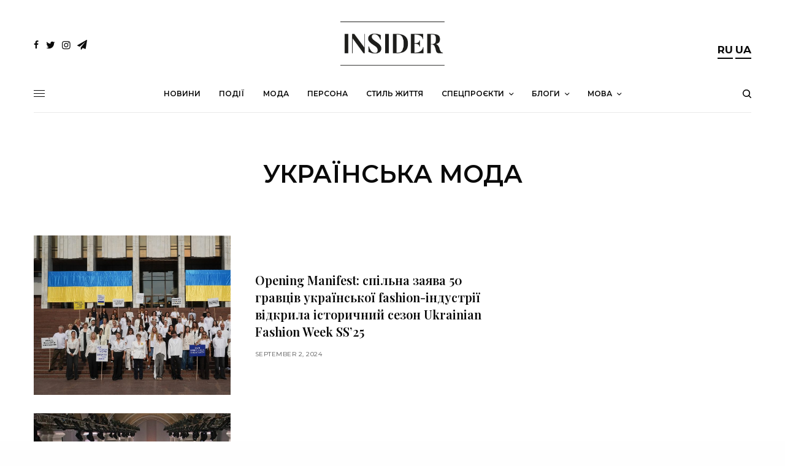

--- FILE ---
content_type: text/html; charset=UTF-8
request_url: https://insider.ua/tag/ukra%D1%97nska-moda/
body_size: 18118
content:
<!doctype html>
<html lang="ua-UA">
<head>
<style>
* {
  -webkit-locale: auto;
}
p {
	font-feature-settings: normal !important;
}
</style>
	<meta charset="UTF-8" />
	<meta name="viewport" content="width=device-width, initial-scale=1, maximum-scale=1, viewport-fit=cover">
	<link rel="profile" href="https://gmpg.org/xfn/11">
	<link rel="pingback" href="https://insider.ua/xmlrpc.php">
	<title>українська мода &#8211; INSIDER UA</title>
<link rel='dns-prefetch' href='//www.google.com' />
<link rel='dns-prefetch' href='//use.typekit.net' />
<link rel='dns-prefetch' href='//fonts.googleapis.com' />
<link rel='dns-prefetch' href='//s.w.org' />
<link rel="alternate" type="application/rss+xml" title="INSIDER UA &raquo; Feed" href="https://insider.ua/feed/" />
<link rel="alternate" type="application/rss+xml" title="INSIDER UA &raquo; Comments Feed" href="https://insider.ua/comments/feed/" />
<link rel="preconnect" href="//fonts.gstatic.com/" crossorigin><link rel="alternate" type="application/rss+xml" title="INSIDER UA &raquo; українська мода Tag Feed" href="https://insider.ua/tag/ukra%d1%97nska-moda/feed/" />
		<script type="text/javascript">
			window._wpemojiSettings = {"baseUrl":"https:\/\/s.w.org\/images\/core\/emoji\/13.0.0\/72x72\/","ext":".png","svgUrl":"https:\/\/s.w.org\/images\/core\/emoji\/13.0.0\/svg\/","svgExt":".svg","source":{"concatemoji":"https:\/\/insider.ua\/wp-includes\/js\/wp-emoji-release.min.js?ver=5.5.15"}};
			!function(e,a,t){var n,r,o,i=a.createElement("canvas"),p=i.getContext&&i.getContext("2d");function s(e,t){var a=String.fromCharCode;p.clearRect(0,0,i.width,i.height),p.fillText(a.apply(this,e),0,0);e=i.toDataURL();return p.clearRect(0,0,i.width,i.height),p.fillText(a.apply(this,t),0,0),e===i.toDataURL()}function c(e){var t=a.createElement("script");t.src=e,t.defer=t.type="text/javascript",a.getElementsByTagName("head")[0].appendChild(t)}for(o=Array("flag","emoji"),t.supports={everything:!0,everythingExceptFlag:!0},r=0;r<o.length;r++)t.supports[o[r]]=function(e){if(!p||!p.fillText)return!1;switch(p.textBaseline="top",p.font="600 32px Arial",e){case"flag":return s([127987,65039,8205,9895,65039],[127987,65039,8203,9895,65039])?!1:!s([55356,56826,55356,56819],[55356,56826,8203,55356,56819])&&!s([55356,57332,56128,56423,56128,56418,56128,56421,56128,56430,56128,56423,56128,56447],[55356,57332,8203,56128,56423,8203,56128,56418,8203,56128,56421,8203,56128,56430,8203,56128,56423,8203,56128,56447]);case"emoji":return!s([55357,56424,8205,55356,57212],[55357,56424,8203,55356,57212])}return!1}(o[r]),t.supports.everything=t.supports.everything&&t.supports[o[r]],"flag"!==o[r]&&(t.supports.everythingExceptFlag=t.supports.everythingExceptFlag&&t.supports[o[r]]);t.supports.everythingExceptFlag=t.supports.everythingExceptFlag&&!t.supports.flag,t.DOMReady=!1,t.readyCallback=function(){t.DOMReady=!0},t.supports.everything||(n=function(){t.readyCallback()},a.addEventListener?(a.addEventListener("DOMContentLoaded",n,!1),e.addEventListener("load",n,!1)):(e.attachEvent("onload",n),a.attachEvent("onreadystatechange",function(){"complete"===a.readyState&&t.readyCallback()})),(n=t.source||{}).concatemoji?c(n.concatemoji):n.wpemoji&&n.twemoji&&(c(n.twemoji),c(n.wpemoji)))}(window,document,window._wpemojiSettings);
		</script>
		<style type="text/css">
img.wp-smiley,
img.emoji {
	display: inline !important;
	border: none !important;
	box-shadow: none !important;
	height: 1em !important;
	width: 1em !important;
	margin: 0 .07em !important;
	vertical-align: -0.1em !important;
	background: none !important;
	padding: 0 !important;
}
</style>
	<link rel='stylesheet' id='wp-block-library-css'  href='https://insider.ua/wp-includes/css/dist/block-library/style.min.css?ver=5.5.15' type='text/css' media='all' />
<style id='wp-block-library-inline-css' type='text/css'>
.has-text-align-justify{text-align:justify;}
</style>
<link rel='stylesheet' id='better-recent-comments-css'  href='https://insider.ua/wp-content/plugins/better-recent-comments/assets/css/better-recent-comments.min.css?ver=5.5.15' type='text/css' media='all' />
<link rel='stylesheet' id='plyr-css-css'  href='https://insider.ua/wp-content/plugins/easy-video-player/lib/plyr.css?ver=5.5.15' type='text/css' media='all' />
<link rel='stylesheet' id='a3-pvc-style-css'  href='https://insider.ua/wp-content/plugins/page-views-count/assets/css/style.min.css?ver=2.4.3' type='text/css' media='all' />
<link rel='stylesheet' id='wp-gallery-metabox-css'  href='https://insider.ua/wp-content/plugins/wp-gallery-metabox/public/css/wp-gallery-metabox-public.css?ver=1.0.0' type='text/css' media='all' />
<link rel='stylesheet' id='thb-app-css'  href='https://insider.ua/wp-content/themes/theissue/assets/css/app.css?ver=1.4.6' type='text/css' media='all' />
<style id='thb-app-inline-css' type='text/css'>
body,h1, .h1, h2, .h2, h3, .h3, h4, .h4, h5, .h5, h6, .h6,.thb-lightbox-button .thb-lightbox-text,.post .post-category,.post.thumbnail-seealso .thb-seealso-text,.thb-entry-footer,.smart-list .smart-list-title .smart-list-count,.smart-list .thb-smart-list-content .smart-list-count,.thb-carousel.bottom-arrows .slick-bottom-arrows,.thb-hotspot-container,.thb-pin-it-container .thb-pin-it,label,input[type="text"],input[type="password"],input[type="date"],input[type="datetime"],input[type="email"],input[type="number"],input[type="search"],input[type="tel"],input[type="time"],input[type="url"],textarea,.testimonial-author,.thb-article-sponsors,input[type="submit"],submit,.button,.btn,.btn-block,.btn-text,.post .post-gallery .thb-post-icon,.post .thb-post-bottom,.woocommerce-MyAccount-navigation,.featured_image_credit,.widget .thb-widget-title,.thb-readmore .thb-readmore-title,.widget.thb_widget_instagram .thb-instagram-header,.widget.thb_widget_instagram .thb-instagram-footer,.thb-instagram-row figure .instagram-link,.widget.thb_widget_top_reviews .post .widget-review-title-holder .thb-widget-score,.thb-instagram-row figure,.widget.thb_widget_top_categories .thb-widget-category-link .thb-widget-category-name,.widget.thb_widget_twitter .thb-twitter-user,.widget.thb_widget_twitter .thb-tweet .thb-tweet-time,.widget.thb_widget_twitter .thb-tweet .thb-tweet-actions,.thb-social-links-container,.login-page-form,.woocommerce .woocommerce-form-login .lost_password,.woocommerce-message, .woocommerce-error, .woocommerce-notice, .woocommerce-info,.woocommerce-success,.select2,.woocommerce-MyAccount-content legend,.shop_table,.thb-lightbox-button .thb-lightbox-thumbs,.post.thumbnail-style6 .post-gallery .now-playing,.widget.thb_widget_top_reviews .post .widget-review-title-holder .thb-widget-score strong,.post.thumbnail-style8 .thumb_large_count,.post.thumbnail-style4 .thumb_count,.post .thb-read-more {font-family:Montserrat, 'BlinkMacSystemFont', -apple-system, 'Roboto', 'Lucida Sans';}.post-title h1,.post-title h2,.post-title h3,.post-title h4,.post-title h5,.post-title h6 {font-family:Playfair Display, 'BlinkMacSystemFont', -apple-system, 'Roboto', 'Lucida Sans';}.post-content,.post-excerpt,.thb-article-subscribe p,.thb-article-author p,.commentlist .comment p, .commentlist .review p,.thb-executive-summary,.thb-newsletter-form p,.search-title p,.thb-product-detail .product-information .woocommerce-product-details__short-description,.widget:not(.woocommerce) p,.thb-author-info .thb-author-page-description p,.wpb_text_column,.no-vc,.woocommerce-tabs .wc-tab,.woocommerce-tabs .wc-tab p:not(.stars),.thb-pricing-table .pricing-container .pricing-description,.content404 p,.subfooter p {font-family:Montserrat, 'BlinkMacSystemFont', -apple-system, 'Roboto', 'Lucida Sans';}.thb-full-menu {}.thb-mobile-menu,.thb-secondary-menu {}.thb-dropcap-on .post-detail .post-content>p:first-of-type:first-letter {}.widget.style1 .thb-widget-title,.widget.style2 .thb-widget-title,.widget.style3 .thb-widget-title {}em {}label {}input[type="submit"],submit,.button,.btn,.btn-block,.btn-text {}.article-container .post-content,.article-container .post-content p:not(.wp-block-cover-text) {}.post .post-category {}.post-detail .thb-executive-summary li {}.post .post-excerpt {}.thb-full-menu>li>a:not(.logolink) {}.thb-full-menu li .sub-menu li a {}.thb-mobile-menu>li>a {}.thb-mobile-menu .sub-menu a {}.thb-secondary-menu a {}#mobile-menu .menu-footer {}#mobile-menu .thb-social-links-container .thb-social-link-wrap .thb-social-link .thb-social-icon-container {}.widget .thb-widget-title,.widget.style2 .thb-widget-title,.widget.style3 .thb-widget-title{}.footer .widget .thb-widget-title,.footer .widget.style2 .thb-widget-title,.footer .widget.style3 .thb-widget-title {}.footer .widget,.footer .widget p {}.subfooter .thb-full-menu>li>a:not(.logolink) {}.subfooter p {}.subfooter .thb-social-links-container.thb-social-horizontal .thb-social-link-wrap .thb-social-icon-container,.subfooter.style6 .thb-social-links-container.thb-social-horizontal .thb-social-link-wrap .thb-social-icon-container {}#scroll_to_top {}.search-title p {}@media screen and (min-width:1024px) {h1,.h1 {}}h1,.h1 {}@media screen and (min-width:1024px) {h2 {}}h2 {}@media screen and (min-width:1024px) {h3 {}}h3 {}@media screen and (min-width:1024px) {h4 {}}h4 {}@media screen and (min-width:1024px) {h5 {}}h5 {}h6 {}@media screen and (max-width:1023px) {.header.header-mobile .logo-holder .logolink .logoimg {max-height:50px;}.header.header-mobile .logo-holder .logolink .logoimg[src$=".svg"] {max-height:100%;height:50px;}}.header.fixed:not(.header-mobile) .logo-holder .logolink .logoimg {max-height:24px;}.header.fixed:not(.header-mobile) .logo-holder .logolink .logoimg {max-height:100%;height:24px;}#mobile-menu .logolink .logoimg {max-height:38px;}#mobile-menu .logolink .logoimg {max-height:100%;height:38px;}.header:not(.fixed):not(.header-mobile):not(.style1) {padding-top:25px;}.header.style1 .header-logo-row {padding-top:25px;}.header:not(.header-mobile):not(.fixed) .logo-holder {padding-top:10px;padding-bottom:10px;}a:hover,h1 small, h2 small, h3 small, h4 small, h5 small, h6 small,h1 small a, h2 small a, h3 small a, h4 small a, h5 small a, h6 small a,.secondary-area .thb-follow-holder .sub-menu .subscribe_part .thb-newsletter-form h4,.secondary-area .thb-follow-holder .sub-menu .subscribe_part .thb-newsletter-form .newsletter-form .btn:hover,.thb-full-menu.thb-standard > li.current-menu-item:not(.has-hash) > a,.thb-full-menu > li > a:not(.logolink)[data-filter].active,.thb-dropdown-color-dark .thb-full-menu .sub-menu li a:hover,#mobile-menu.dark .thb-mobile-menu > li > a:hover,#mobile-menu.dark .sub-menu a:hover,#mobile-menu.dark .thb-secondary-menu a:hover,.thb-secondary-menu a:hover,.post .thb-read-more:hover,.post:not(.white-post-content) .thb-post-bottom.sponsored-bottom ul li,.post:not(.white-post-content) .thb-post-bottom .post-share:hover,.thb-dropcap-on .post-detail .post-content > p:first-of-type:first-letter,.post-detail .thb-executive-summary li:before,.thb-readmore p a,input[type="submit"].white:hover,.button.white:hover,.btn.white:hover,input[type="submit"].style2.accent,.button.style2.accent,.btn.style2.accent,.search-title h1 strong,.thb-author-page-meta a:hover,.widget.thb_widget_top_reviews .post .widget-review-title-holder .thb-widget-score strong,.thb-autotype .thb-autotype-entry,.thb_location_container.row .thb_location h5,.thb-page-menu li:hover a, .thb-page-menu li.current_page_item a,.thb-tabs.style3 .vc_tta-panel-heading h4 a:hover,.thb-tabs.style3 .vc_tta-panel-heading h4 a.active,.thb-tabs.style4 .vc_tta-panel-heading h4 a:hover,.thb-tabs.style4 .vc_tta-panel-heading h4 a.active,.thb-iconbox.top.type5 .iconbox-content .thb-read-more,.thb-testimonials.style7 .testimonial-author cite,.thb-testimonials.style7 .testimonial-author span,.thb-article-reactions .row .columns .thb-reaction.active .thb-reaction-count,.thb-article-sponsors .sponsored-by,.thb-cookie-bar .thb-cookie-text a,.thb-pricing-table.style2 .pricing-container .thb_pricing_head .thb-price,.thb-hotspot-container .product-hotspots .product-title .hotspots-buynow,.plyr--full-ui input[type=range],.woocommerce-checkout-payment .wc_payment_methods .wc_payment_method.payment_method_paypal .about_paypal,.has-thb-accent-color,.wp-block-button .wp-block-button__link.has-thb-accent-color {color:#d9b67d;}.columns.thb-light-column .thb-newsletter-form .btn:hover,.secondary-area .thb-trending-holder .thb-full-menu li.menu-item-has-children .sub-menu .thb-trending .thb-trending-tabs a.active,.thb-full-menu.thb-line-marker > li > a:before,#mobile-menu.dark .widget.thb_widget_subscribe .btn:hover,.post .thb-read-more:after,.post.style4 .post-gallery:after,.post.style5 .post-inner-content,.post.style13 .post-gallery:after,.smart-list .smart-list-title .smart-list-count,.smart-list.smart-list-v3 .thb-smart-list-nav .arrow:not(.disabled):hover,.thb-custom-checkbox input[type="checkbox"]:checked + label:before,input[type="submit"]:not(.white):not(.grey):not(.style2):not(.white):not(.add_to_cart_button):not(.accent):hover,.button:not(.white):not(.grey):not(.style2):not(.white):not(.add_to_cart_button):not(.accent):hover,.btn:not(.white):not(.grey):not(.style2):not(.white):not(.add_to_cart_button):not(.accent):hover,input[type="submit"].grey:hover,.button.grey:hover,.btn.grey:hover,input[type="submit"].accent, input[type="submit"].checkout,.button.accent,.button.checkout,.btn.accent,.btn.checkout,input[type="submit"].style2.accent:hover,.button.style2.accent:hover,.btn.style2.accent:hover,.btn-text.style3 .circle-btn,.widget.thb_widget_top_categories .thb-widget-category-link:hover .thb-widget-category-name,.thb-progressbar .thb-progress span,.thb-page-menu.style1 li:hover a, .thb-page-menu.style1 li.current_page_item a,.thb-client-row.thb-opacity.with-accent .thb-client:hover,.thb-client-row .style4 .accent-color,.thb-tabs.style1 .vc_tta-panel-heading h4 a:before,.thb-testimonials.style7 .thb-carousel .slick-dots .select,.thb-categorylinks.style2 a:after,.thb-category-card:hover,.thb-hotspot-container .thb-hotspot.pin-accent,.pagination ul .page-numbers.current, .pagination ul .page-numbers:not(.dots):hover,.pagination .nav-links .page-numbers.current,.pagination .nav-links .page-numbers:not(.dots):hover,.woocommerce-pagination ul .page-numbers.current,.woocommerce-pagination ul .page-numbers:not(.dots):hover,.woocommerce-pagination .nav-links .page-numbers.current,.woocommerce-pagination .nav-links .page-numbers:not(.dots):hover,.plyr__control--overlaid,.plyr--video .plyr__control.plyr__tab-focus, .plyr--video .plyr__control:hover, .plyr--video .plyr__control[aria-expanded=true],.badge.onsale,.demo_store,.products .product .product_after_title .button:hover:after,.woocommerce-MyAccount-navigation ul li:hover a, .woocommerce-MyAccount-navigation ul li.is-active a,.has-thb-accent-background-color,.wp-block-button .wp-block-button__link.has-thb-accent-background-color {background-color:#d9b67d;}.thb-dark-mode-on .btn.grey:hover {background-color:#d9b67d;}input[type="submit"].accent:hover, input[type="submit"].checkout:hover,.button.accent:hover,.button.checkout:hover,.btn.accent:hover,.btn.checkout:hover {background-color:#c3a471;}.post-detail .post-split-title-container,.thb-article-reactions .row .columns .thb-reaction.active .thb-reaction-image,.secondary-area .thb-follow-holder .sub-menu .subscribe_part {background-color:rgba(217,182,125, 0.05);}.post.style6.style6-bg .post-inner-content {background-color:rgba(217,182,125, 0.15);}.thb-lightbox-button:hover {background-color:rgba(217,182,125, 0.05);}.thb-tabs.style3 .vc_tta-panel-heading h4 a:before {background-color:rgba(217,182,125, 0.4);}.secondary-area .thb-trending-holder .thb-full-menu li.menu-item-has-children .sub-menu .thb-trending .thb-trending-tabs a.active,.post .post-title a:hover > span,.post.sticky .post-title a>span,.thb-lightbox-button:hover,.thb-custom-checkbox label:before,input[type="submit"].style2.accent,.button.style2.accent,.btn.style2.accent,.thb-page-menu.style1 li:hover a, .thb-page-menu.style1 li.current_page_item a,.thb-client-row.has-border.thb-opacity.with-accent .thb-client:hover,.thb-iconbox.top.type5,.thb-article-reactions .row .columns .thb-reaction:hover .thb-reaction-image,.thb-article-reactions .row .columns .thb-reaction.active .thb-reaction-image,.pagination ul .page-numbers.current, .pagination ul .page-numbers:not(.dots):hover,.pagination .nav-links .page-numbers.current,.pagination .nav-links .page-numbers:not(.dots):hover,.woocommerce-pagination ul .page-numbers.current,.woocommerce-pagination ul .page-numbers:not(.dots):hover,.woocommerce-pagination .nav-links .page-numbers.current,.woocommerce-pagination .nav-links .page-numbers:not(.dots):hover,.woocommerce-MyAccount-navigation ul li:hover a, .woocommerce-MyAccount-navigation ul li.is-active a {border-color:#d9b67d;}.thb-page-menu.style1 li:hover + li a, .thb-page-menu.style1 li.current_page_item + li a,.woocommerce-MyAccount-navigation ul li:hover + li a, .woocommerce-MyAccount-navigation ul li.is-active + li a {border-top-color:#d9b67d;}.text-underline-style:after, .post-detail .post-content > p > a:after, .post-detail .post-content>ul:not([class])>li>a:after, .post-detail .post-content>ol:not([class])>li>a:after, .wpb_text_column p > a:after, .smart-list .thb-smart-list-content p > a:after, .post-gallery-content .thb-content-row .columns.image-text p>a:after {border-bottom-color:#d9b67d;}.secondary-area .thb-trending-holder .thb-full-menu li.menu-item-has-children .sub-menu .thb-trending .thb-trending-tabs a.active + a {border-left-color:#d9b67d;}.header.fixed .thb-reading-indicator .thb-indicator .indicator-hover,.header.fixed .thb-reading-indicator .thb-indicator .indicator-arrow,.commentlist .comment .reply a:hover svg path,.commentlist .review .reply a:hover svg path,.btn-text.style4 .arrow svg:first-child,.thb-iconbox.top.type5 .iconbox-content .thb-read-more svg,.thb-iconbox.top.type5 .iconbox-content .thb-read-more svg .bar,.thb-article-review.style2 .thb-article-figure .thb-average .thb-hexagon path {fill:#d9b67d;}@media screen and (-ms-high-contrast:active), (-ms-high-contrast:none) {.header.fixed .thb-reading-indicator:hover .thb-indicator .indicator-hover {fill:#d9b67d;}}.header.fixed .thb-reading-indicator .thb-indicator .indicator-fill {stroke:#d9b67d;}.thb-tabs.style2 .vc_tta-panel-heading h4 a.active {-moz-box-shadow:inset 0 -3px 0 #d9b67d, 0 1px 0 #d9b67d;-webkit-box-shadow:inset 0 -3px 0 #d9b67d, 0 1px 0 #d9b67d;box-shadow:inset 0 -3px 0 #d9b67d, 0 1px 0 #d9b67d;}.page-id-6467 #wrapper div[role="main"],.postid-6467 #wrapper div[role="main"] {}.subfooter .footer-logo-holder .logoimg {max-height:40px;}.thb-post-grid.thb-post-grid-style6>.columns+.columns:before{content:'';background:none!important;}.search-title.archive-title h1 {text-transform:uppercase;font-weight:600;}.search-title p {font-family:Montserrat, 'BlinkMacSystemFont', -apple-system, 'Roboto', 'Lucida Sans';}.post .post-excerpt {font-family:Montserrat, 'BlinkMacSystemFont', -apple-system, 'Roboto', 'Lucida Sans';font-size:13px;}.post .post-title a:hover>span{border-color:#d3d3d3!important;}.lang-item {font-size:13px; font-weight:700;}.thb-reaction-name {display:none;}.thb-social-footer .thb-social-footer-buttons .social {height:35px;background:#f6f6f6!important;color:#000000!important;border:2px solid #f6f6f6!important;}.thb-social-footer.style2 .thb-social-footer-buttons .social:hover{border:2px solid #f6f6f6!important;}.thb-social-footer .thb-social-footer-buttons .social:hover {background:#ffffff!important;border:2px solid #f6f6f6;}.thb-social-footer.style2 .thb-social-footer-buttons .social-button-holder {flex:0 0 162px!important;}.thb-social-footer .thb-social-footer-buttons .social .thb-social-icon i {font-size:18px;}.thb-article-reactions .row .columns .thb-reaction.active .thb-reaction-image {border:0;background:none;}.thb-article-reactions .row .columns .thb-reaction .thb-reaction-image {border:0;padding:0;}.thb-article-reactions .row .columns .thb-reaction .thb-reaction-image svg {width:56px;height:56px;}#scroll_to_top {width:60px;}#scroll_to_top span {width:60px;height:60px;}.thb-scroll-indicator .indicator-hover:hover circle{fill:#d9b67d!important;}#disqus_thread {padding:0 35px;max-width:79.375rem;margin-right:auto;margin-left:auto;display:flex;flex-flow:row wrap;}.epvc-post-count {float:right;}.theChampSharing {margin:4px!important;}.newsletter-form .btn, .masonry_loader .btn {background-color:#d9b67d!important;}.newsletter-form .btn:hover, .masonry_loader .btn:hover {opacity:0.8!important;}.thb-social-fixed .social-button-holder.social-comment-holder{ display:none;}.post-content > p:first-of-type::first-letter {color:inherit !important;font-size:inherit !important; float:inherit !important;font-weight:inherit !important;line-height:inherit !important;margin:inherit !important;text-transform:inherit !important;font-style:inherit !important;}}
</style>
<link rel='stylesheet' id='thb-style-css'  href='https://insider.ua/wp-content/themes/theissue-child/style.css?ver=1.4.6' type='text/css' media='all' />
<link rel='stylesheet' id='thb-google-fonts-css'  href='https://fonts.googleapis.com/css?family=Montserrat%3Aregular%2C500%2C600%2C700%7CPlayfair+Display%3Aregular%2C500%2C600%2C700&#038;subset=cyrillic%2Ccyrillic-ext&#038;display=swap&#038;ver=1.4.6' type='text/css' media='all' />
<link rel='stylesheet' id='a3pvc-css'  href='//insider.ua/wp-content/uploads/sass/pvc.min.css?ver=1604680306' type='text/css' media='all' />
<link rel='stylesheet' id='issue-child-style-css'  href='https://insider.ua/wp-content/themes/theissue-child/style.css' type='text/css' media='all' />
<link rel='stylesheet' id='jetpack_css-css'  href='https://insider.ua/wp-content/plugins/jetpack/css/jetpack.css?ver=8.7.4' type='text/css' media='all' />
<script type='text/javascript' src='https://insider.ua/wp-includes/js/jquery/jquery.js?ver=1.12.4-wp' id='jquery-core-js'></script>
<script type='text/javascript' id='plyr-js-js-extra'>
/* <![CDATA[ */
var easy_video_player = {"plyr_iconUrl":"https:\/\/insider.ua\/wp-content\/plugins\/easy-video-player\/lib\/plyr.svg","plyr_blankVideo":"https:\/\/insider.ua\/wp-content\/plugins\/easy-video-player\/lib\/blank.mp4"};
/* ]]> */
</script>
<script type='text/javascript' src='https://insider.ua/wp-content/plugins/easy-video-player/lib/plyr.js?ver=5.5.15' id='plyr-js-js'></script>
<script type='text/javascript' src='https://insider.ua/wp-content/plugins/wp-gallery-metabox/public/js/wp-gallery-metabox-public.js?ver=1.0.0' id='wp-gallery-metabox-js'></script>
<script type='text/javascript' src='https://use.typekit.net/bcg7uhm.js?ver=1.4.6' id='thb-typekit-js'></script>
<script type='text/javascript' id='thb-typekit-js-after'>
try{Typekit.load({ async: true });}catch(e){}
</script>
<link rel="https://api.w.org/" href="https://insider.ua/wp-json/" /><link rel="alternate" type="application/json" href="https://insider.ua/wp-json/wp/v2/tags/6467" /><link rel="EditURI" type="application/rsd+xml" title="RSD" href="https://insider.ua/xmlrpc.php?rsd" />
<link rel="wlwmanifest" type="application/wlwmanifest+xml" href="https://insider.ua/wp-includes/wlwmanifest.xml" /> 
<meta name="generator" content="WordPress 5.5.15" />

		<!-- GA Google Analytics @ https://m0n.co/ga -->
		<script async src="https://www.googletagmanager.com/gtag/js?id=G-G7DR0J777V"></script>
		<script>
			window.dataLayer = window.dataLayer || [];
			function gtag(){dataLayer.push(arguments);}
			gtag('js', new Date());
			gtag('config', 'G-G7DR0J777V');
		</script>

	<!-- Matomo -->
<script>
  var _paq = window._paq = window._paq || [];
  /* tracker methods like "setCustomDimension" should be called before "trackPageView" */
  _paq.push(['trackPageView']);
  _paq.push(['enableLinkTracking']);
  (function() {
    var u="//p.insider.ua/";
    _paq.push(['setTrackerUrl', u+'matomo.php']);
    _paq.push(['setSiteId', '1']);
    var d=document, g=d.createElement('script'), s=d.getElementsByTagName('script')[0];
    g.async=true; g.src=u+'matomo.js'; s.parentNode.insertBefore(g,s);
  })();
</script>
<!-- End Matomo Code -->

<meta property="og:title" content="українська мода" /><meta property="og:locale" content="ua_UA" /><meta property="og:type" content="article" /><meta property="og:image" content="https://insider.ua/wp-content/uploads/2024/09/opening-manifest.jpg" /><meta property="og:image:width" content="1050" /><meta property="og:image:height" content="700" /><meta property="og:url" content="https://insider.ua/tag/ukra%D1%97nska-moda/" /><meta property="og:site_name" content="INSIDER UA" /><meta property="og:description" content="Archive : українська мода" />    <style type="text/css">
		.badge-status { display:inline; font-size:11px; color:#fff; padding:3px 5px; margin:5px;  position: relative; top:-2px;
			-webkit-border-radius: 3px; -moz-border-radius: 3px; border-radius: 3px;}
		.widget .badge-status {top:-3px; font-size:10px; }
		.entry-title .badge-status {
			top:-5px;
		}
	</style>
    <style type='text/css'>img#wpstats{display:none}</style><style type="text/css">
body.custom-background #wrapper div[role="main"] { background-color: #ffffff; }
</style>
<link rel="icon" href="https://insider.ua/wp-content/uploads/2020/04/cropped-insiderlogofinfav-48x48.png?v=1594918572" sizes="32x32" />
<link rel="icon" href="https://insider.ua/wp-content/uploads/2020/04/cropped-insiderlogofinfav-300x300.png?v=1594918572" sizes="192x192" />
<link rel="apple-touch-icon" href="https://insider.ua/wp-content/uploads/2020/04/cropped-insiderlogofinfav-180x180.png?v=1594918572" />
<meta name="msapplication-TileImage" content="https://insider.ua/wp-content/uploads/2020/04/cropped-insiderlogofinfav-300x300.png?v=1594918572" />
		<style type="text/css" id="wp-custom-css">
			#wpdcom .wpd-comment-header .wpd-comment-author {
    cursor: pointer;
}
li.lang-item {
  display: inline-block;
}
.logo-holder {text-align:center!important;display:block;}
@media only screen and (max-width: 500px) {
.logoimg {
	   position: relative;
    top: 3px;
}
}


.megogoUkrFashion {
	text-align:center;
}

.post.thumbnail-seealso {
	display:none;
}

aside.post-category {
	display:none;
}
 li.lang-item {
   
  border-bottom: 2px solid black;
}
.lang-item {
  font-size: 17px;
}
.post-author {
	font-size:15px;
}
.author-and-date {
	display: inline-block;
  margin-left: 5px;
}

.thb-post-title-inline-author .avatar {
	border-radius: 30px;
}
.newsletter-form .btn {
  background-color: #D3D3D3 !important;
}		</style>
		<noscript><style> .wpb_animate_when_almost_visible { opacity: 1; }</style></noscript>	<script async src="https://pagead2.googlesyndication.com/pagead/js/adsbygoogle.js?client=ca-pub-2649960349625053"
     crossorigin="anonymous"></script>
</head>
<body data-rsssl=1 class="archive tag tag-ukranska-moda tag-6467 fixed-header-on fixed-header-scroll-off thb-dropdown-color-light right-click-off thb-borders-off thb-pinit-off thb-boxed-off thb-capitalize-off thb-parallax-on thb-single-product-ajax-on thb-article-sidebar-mobile-on wpb-js-composer js-comp-ver-6.1 vc_responsive">
<!-- Start Wrapper -->
<div id="wrapper" class="thb-page-transition-off">

			<!-- Start Fixed Header -->
		<header class="header fixed fixed-style1 header-full-width main-header-style1 fixed-header-full-width-on light-header thb-fixed-shadow-style1">
	<div class="row
				full-width-row">
	<div class="small-12 columns">
		<div class="thb-navbar">
		<div class="fixed-logo-holder">
				<div class="mobile-toggle-holder">
		<div class="mobile-toggle">
			<span></span><span></span><span></span>
		</div>
	</div>
					<div class="logo-holder fixed-logo-holder">
		<a href="https://insider.ua/" class="logolink" title="INSIDER UA">
			<img src="https://insider.ua/wp-content/uploads/2019/12/logo-insider.png" class="logoimg logo-dark" alt="INSIDER UA" data-logo-alt="https://insider.ua/wp-content/uploads/2019/12/logo-insider.png" />
		</a>
	</div>
			</div>
		<!-- Start Full Menu -->
<nav class="full-menu">
	<ul id="menu-main_ua" class="thb-full-menu thb-standard"><li id="menu-item-965" class="menu-item menu-item-type-taxonomy menu-item-object-category menu-item-965"><a href="https://insider.ua/category/novini/"><span>Новини</span></a></li>
<li id="menu-item-967" class="menu-item menu-item-type-taxonomy menu-item-object-category menu-item-967"><a href="https://insider.ua/category/podii/"><span>Події</span></a></li>
<li id="menu-item-964" class="menu-item menu-item-type-taxonomy menu-item-object-category menu-item-964"><a href="https://insider.ua/category/moda/"><span>Мода</span></a></li>
<li id="menu-item-966" class="menu-item menu-item-type-taxonomy menu-item-object-category menu-item-966"><a href="https://insider.ua/category/persona/"><span>Персона</span></a></li>
<li id="menu-item-969" class="menu-item menu-item-type-taxonomy menu-item-object-category menu-item-969"><a href="https://insider.ua/category/stil-zhitya/"><span>Стиль життя</span></a></li>
<li id="menu-item-2965" class="menu-item menu-item-type-taxonomy menu-item-object-category menu-item-has-children menu-item-2965"><a href="https://insider.ua/category/specproekti/"><span>Спецпроєкти</span></a>


<ul class="sub-menu ">
	<li id="menu-item-40918" class="menu-item menu-item-type-taxonomy menu-item-object-category menu-item-40918"><a href="https://insider.ua/category/specproekti/cover-specproekti/"><span>Cover</span></a></li>
	<li id="menu-item-2966" class="menu-item menu-item-type-taxonomy menu-item-object-category menu-item-2966"><a href="https://insider.ua/category/specproekti/inside-ua/"><span>Inside</span></a></li>
	<li id="menu-item-82753" class="menu-item menu-item-type-taxonomy menu-item-object-category menu-item-82753"><a href="https://insider.ua/category/specproekti/fashionfetish-ua/"><span>Fashion Fetish</span></a></li>
	<li id="menu-item-82868" class="menu-item menu-item-type-taxonomy menu-item-object-category menu-item-82868"><a href="https://insider.ua/category/specproekti/beautyroutine-ua/"><span>Б&#8217;юті-рутина</span></a></li>
	<li id="menu-item-145741" class="menu-item menu-item-type-taxonomy menu-item-object-category menu-item-145741"><a href="https://insider.ua/category/specproekti/snidanok/"><span>Зірковий сніданок</span></a></li>
</ul>
</li>
<li id="menu-item-82869" class="menu-item menu-item-type-taxonomy menu-item-object-category menu-item-has-children menu-item-82869"><a href="https://insider.ua/category/specproekti/blogi-ua/"><span>Блоги</span></a>


<ul class="sub-menu ">
	<li id="menu-item-117725" class="menu-item menu-item-type-taxonomy menu-item-object-category menu-item-117725"><a href="https://insider.ua/category/specproekti/blogi-ua/hotel-guide-ua/"><span>Hotel Guide Ольги Торнер</span></a></li>
</ul>
</li>
<li id="menu-item-102033" class="menu-item menu-item-type-custom menu-item-object-custom menu-item-has-children menu-item-102033 menu-item-mega-parent"><a href="#"><span>Мова</span></a>
<div class="thb_mega_menu_holder sub-menu mega-menu-style1"><div class="row no-row-padding max_width"><div class="small-12 columns">

<ul class="sub-menu thb_mega_menu">
	<li id="menu-item-102034" class="menu-item menu-item-type-custom menu-item-object-custom menu-item-home menu-item-102034"><a href="https://insider.ua/"><span>Українською</span></a></li>
	<li id="menu-item-102035" class="menu-item menu-item-type-custom menu-item-object-custom menu-item-102035"><a href="https://insider.ua/ru/"><span>На русском</span></a></li>
</ul>
<div class="category-children"></div></div></div></div></li>
</ul></nav>
<!-- End Full Menu -->
			<div class="secondary-area">
				<div class="thb-search-holder">
		<svg version="1.1" class="thb-search-icon" xmlns="http://www.w3.org/2000/svg" xmlns:xlink="http://www.w3.org/1999/xlink" x="0px" y="0px" viewBox="0 0 14 14" enable-background="new 0 0 14 14" xml:space="preserve" width="14" height="14">
		<path d="M13.8,12.7l-3-3c0.8-1,1.3-2.3,1.3-3.8c0-3.3-2.7-6-6.1-6C2.7,0,0,2.7,0,6c0,3.3,2.7,6,6.1,6c1.4,0,2.6-0.5,3.6-1.2l3,3
			c0.1,0.1,0.3,0.2,0.5,0.2c0.2,0,0.4-0.1,0.5-0.2C14.1,13.5,14.1,13,13.8,12.7z M1.5,6c0-2.5,2-4.5,4.5-4.5c2.5,0,4.5,2,4.5,4.5
			c0,2.5-2,4.5-4.5,4.5C3.5,10.5,1.5,8.5,1.5,6z"/>
</svg>
	</div>

		</div>
			</div>
	</div>
	</div>
</header>
		<!-- End Fixed Header -->
				<div class="mobile-header-holder">
	<header class="header header-mobile header-mobile-style1 light-header">
	<div class="row">
		<div class="small-3 columns">
			<div class="mobile-toggle-holder">
		<div class="mobile-toggle">
			<span></span><span></span><span></span>
		</div>
	</div>
			</div>
		<div class="small-6 columns">
			<div class="logo-holder mobile-logo-holder">
		<a href="https://insider.ua/" class="logolink" title="INSIDER UA">
			<img src="https://insider.ua/wp-content/uploads/2019/12/logo-insider.png" class="logoimg logo-dark" alt="INSIDER UA" data-logo-alt="https://insider.ua/wp-content/uploads/2019/12/logo-insider.png" />
		</a>
	</div>
			</div>
		<div class="small-3 columns">
			<div class="secondary-area">
				<div class="thb-search-holder">
		<svg version="1.1" class="thb-search-icon" xmlns="http://www.w3.org/2000/svg" xmlns:xlink="http://www.w3.org/1999/xlink" x="0px" y="0px" viewBox="0 0 14 14" enable-background="new 0 0 14 14" xml:space="preserve" width="14" height="14">
		<path d="M13.8,12.7l-3-3c0.8-1,1.3-2.3,1.3-3.8c0-3.3-2.7-6-6.1-6C2.7,0,0,2.7,0,6c0,3.3,2.7,6,6.1,6c1.4,0,2.6-0.5,3.6-1.2l3,3
			c0.1,0.1,0.3,0.2,0.5,0.2c0.2,0,0.4-0.1,0.5-0.2C14.1,13.5,14.1,13,13.8,12.7z M1.5,6c0-2.5,2-4.5,4.5-4.5c2.5,0,4.5,2,4.5,4.5
			c0,2.5-2,4.5-4.5,4.5C3.5,10.5,1.5,8.5,1.5,6z"/>
</svg>
	</div>

		</div>
			</div>
	</div>
	</header>
</div>
			<!-- Start Header -->
		<header class="header style1 thb-main-header light-header">
	<div class="header-logo-row">
	<div class="row align-middle">
		<div class="small-4 columns">
			<div class="thb_header_left">
			<div class="thb-social-links-container thb-social-horizontal mono-icons-horizontal">
				<div class="thb-social-link-wrap">
			<a href="https://facebook.com/insidersua" target="_blank" class="thb-social-link social-link-facebook">
				<div class="thb-social-label-container">
					<div class="thb-social-icon-container"><i class="thb-icon-facebook"></i></div>
											<div class="thb-social-label">Facebook</div>				</div>
							</a>
		</div>
				<div class="thb-social-link-wrap">
			<a href="https://twitter.com/insidersua" target="_blank" class="thb-social-link social-link-twitter">
				<div class="thb-social-label-container">
					<div class="thb-social-icon-container"><i class="thb-icon-twitter"></i></div>
											<div class="thb-social-label">Twitter</div>				</div>
							</a>
		</div>
				<div class="thb-social-link-wrap">
			<a href="https://instagram.com/insidersua" target="_blank" class="thb-social-link social-link-instagram">
				<div class="thb-social-label-container">
					<div class="thb-social-icon-container"><i class="thb-icon-instagram"></i></div>
											<div class="thb-social-label">Instagram</div>				</div>
							</a>
		</div>
				<div class="thb-social-link-wrap">
			<a href="https://t.me/insidersua" target="_blank" class="thb-social-link social-link-telegram">
				<div class="thb-social-label-container">
					<div class="thb-social-icon-container"><i class="thb-icon-telegram"></i></div>
											<div class="thb-social-label">Telegram</div>				</div>
							</a>
		</div>
			</div>
			</div>
			</div>
			<div class="small-4 columns">
			<div class="logo-holder">
		<a href="https://insider.ua/" class="logolink" title="INSIDER UA">
			<img src="https://insider.ua/wp-content/uploads/2019/12/logo-insider.png" class="logoimg logo-dark" alt="INSIDER UA" data-logo-alt="https://insider.ua/wp-content/uploads/2019/12/logo-insider.png" />
		</a>
	</div>
			</div>
		<div class="small-4 columns">
			<div class="thb_header_right">
		<p>	<li class="lang-item lang-item-132 lang-item-ru no-translation lang-item-first"><a lang="ru-RU" hreflang="ru-RU" href="https://insider.ua/ru/">RU</a></li>
	<li class="lang-item lang-item-236 lang-item-ua current-lang"><a lang="ua-UA" hreflang="ua-UA" href="https://insider.ua/tag/ukra%d1%97nska-moda/">UA</a></li>
</p>	</div>
			</div>
	</div>
	</div>
	<div class="header-menu-row">
	<div class="row">
		<div class="small-12 columns">
		<div class="thb-navbar">
				<div class="mobile-toggle-holder">
		<div class="mobile-toggle">
			<span></span><span></span><span></span>
		</div>
	</div>
				<!-- Start Full Menu -->
<nav class="full-menu">
	<ul id="menu-main_ua-1" class="thb-full-menu thb-standard"><li class="menu-item menu-item-type-taxonomy menu-item-object-category menu-item-965"><a href="https://insider.ua/category/novini/"><span>Новини</span></a></li>
<li class="menu-item menu-item-type-taxonomy menu-item-object-category menu-item-967"><a href="https://insider.ua/category/podii/"><span>Події</span></a></li>
<li class="menu-item menu-item-type-taxonomy menu-item-object-category menu-item-964"><a href="https://insider.ua/category/moda/"><span>Мода</span></a></li>
<li class="menu-item menu-item-type-taxonomy menu-item-object-category menu-item-966"><a href="https://insider.ua/category/persona/"><span>Персона</span></a></li>
<li class="menu-item menu-item-type-taxonomy menu-item-object-category menu-item-969"><a href="https://insider.ua/category/stil-zhitya/"><span>Стиль життя</span></a></li>
<li class="menu-item menu-item-type-taxonomy menu-item-object-category menu-item-has-children menu-item-2965"><a href="https://insider.ua/category/specproekti/"><span>Спецпроєкти</span></a>


<ul class="sub-menu ">
	<li class="menu-item menu-item-type-taxonomy menu-item-object-category menu-item-40918"><a href="https://insider.ua/category/specproekti/cover-specproekti/"><span>Cover</span></a></li>
	<li class="menu-item menu-item-type-taxonomy menu-item-object-category menu-item-2966"><a href="https://insider.ua/category/specproekti/inside-ua/"><span>Inside</span></a></li>
	<li class="menu-item menu-item-type-taxonomy menu-item-object-category menu-item-82753"><a href="https://insider.ua/category/specproekti/fashionfetish-ua/"><span>Fashion Fetish</span></a></li>
	<li class="menu-item menu-item-type-taxonomy menu-item-object-category menu-item-82868"><a href="https://insider.ua/category/specproekti/beautyroutine-ua/"><span>Б&#8217;юті-рутина</span></a></li>
	<li class="menu-item menu-item-type-taxonomy menu-item-object-category menu-item-145741"><a href="https://insider.ua/category/specproekti/snidanok/"><span>Зірковий сніданок</span></a></li>
</ul>
</li>
<li class="menu-item menu-item-type-taxonomy menu-item-object-category menu-item-has-children menu-item-82869"><a href="https://insider.ua/category/specproekti/blogi-ua/"><span>Блоги</span></a>


<ul class="sub-menu ">
	<li class="menu-item menu-item-type-taxonomy menu-item-object-category menu-item-117725"><a href="https://insider.ua/category/specproekti/blogi-ua/hotel-guide-ua/"><span>Hotel Guide Ольги Торнер</span></a></li>
</ul>
</li>
<li class="menu-item menu-item-type-custom menu-item-object-custom menu-item-has-children menu-item-102033 menu-item-mega-parent"><a href="#"><span>Мова</span></a>
<div class="thb_mega_menu_holder sub-menu mega-menu-style1"><div class="row no-row-padding max_width"><div class="small-12 columns">

<ul class="sub-menu thb_mega_menu">
	<li class="menu-item menu-item-type-custom menu-item-object-custom menu-item-home menu-item-102034"><a href="https://insider.ua/"><span>Українською</span></a></li>
	<li class="menu-item menu-item-type-custom menu-item-object-custom menu-item-102035"><a href="https://insider.ua/ru/"><span>На русском</span></a></li>
</ul>
<div class="category-children"></div></div></div></div></li>
</ul></nav>
<!-- End Full Menu -->
				<div class="secondary-area">
				<div class="thb-search-holder">
		<svg version="1.1" class="thb-search-icon" xmlns="http://www.w3.org/2000/svg" xmlns:xlink="http://www.w3.org/1999/xlink" x="0px" y="0px" viewBox="0 0 14 14" enable-background="new 0 0 14 14" xml:space="preserve" width="14" height="14">
		<path d="M13.8,12.7l-3-3c0.8-1,1.3-2.3,1.3-3.8c0-3.3-2.7-6-6.1-6C2.7,0,0,2.7,0,6c0,3.3,2.7,6,6.1,6c1.4,0,2.6-0.5,3.6-1.2l3,3
			c0.1,0.1,0.3,0.2,0.5,0.2c0.2,0,0.4-0.1,0.5-0.2C14.1,13.5,14.1,13,13.8,12.7z M1.5,6c0-2.5,2-4.5,4.5-4.5c2.5,0,4.5,2,4.5,4.5
			c0,2.5-2,4.5-4.5,4.5C3.5,10.5,1.5,8.5,1.5,6z"/>
</svg>
	</div>

		</div>
			</div>
		</div>
	</div>
	</div>
</header>
		<!-- End Header -->
			<div role="main">
<div class="row">
	<div class="small-12 columns">
	<div class="archive-title search-title">
		<div class="row align-center">
		<div class="small-12 medium-8 large-5 columns">
		<h1>українська мода</h1>
						</div>
		</div>
	</div>
	</div>
</div>
<div class="row">
	<div class="small-12 medium-8 columns">
	<div class="archive-pagination-container" data-pagination-style="style1">
						<div class="post style3 post-163982 type-post status-publish format-standard has-post-thumbnail hentry category-moda category-novini tag-frolov tag-gunia-project-ua tag-litkovska-ua tag-ruslan-baginskiy-ua tag-the-coat-ua tag-ufw-ss25 tag-ukrainian-fashion-week-ua tag-manifest tag-ukranska-moda tag-ukranski-dizajneri">
	<div class="row align-middle no-padding">
	<div class="small-12 medium-5 columns">
		<figure class="post-gallery">
				<a href="https://insider.ua/opening-manifest-spilna-zayava-50-gravcziv-ukrainsko%d1%97-fashion-industrii-vidkrila-istorichnij-sezon-ukrainian-fashion-week-ss25/"><img width="740" height="600" src="https://insider.ua/wp-content/uploads/2024/09/opening-manifest-740x600.jpg" class="attachment-theissue-squaresmall-x2 size-theissue-squaresmall-x2 wp-post-image" alt="Opening Manifest: спільна заява 50 гравців української fashion-індустрії відкрила історичний сезон Ukrainian Fashion Week SS25" loading="lazy" /></a>
		</figure>
	</div>
	<div class="small-12 medium-7 columns">
		<div class="post-inner-content">
				<aside class="post-category ">
			<a href="https://insider.ua/category/moda/" rel="category tag">Мода</a><i>, </i> <a href="https://insider.ua/category/novini/" rel="category tag">Новини</a>		</aside>
				<div class="post-title"><h5><a href="https://insider.ua/opening-manifest-spilna-zayava-50-gravcziv-ukrainsko%d1%97-fashion-industrii-vidkrila-istorichnij-sezon-ukrainian-fashion-week-ss25/" title="Opening Manifest: спільна заява 50 гравців української fashion-індустрії відкрила історичний сезон Ukrainian Fashion Week SS’25"><span>Opening Manifest: спільна заява 50 гравців української fashion-індустрії відкрила історичний сезон Ukrainian Fashion Week SS’25</span></a></h5></div>								<aside class="thb-post-bottom">
						<ul>
								<li class="post-date">September 2, 2024</li>
															</ul>
		</aside>
				</div>
	</div>
	</div>
</div>
									<div class="post style3 post-160209 type-post status-publish format-standard has-post-thumbnail hentry category-moda category-novini tag-ukrainian-fashion-week-ua tag-fashion-ua tag-ukranska-moda">
	<div class="row align-middle no-padding">
	<div class="small-12 medium-5 columns">
		<figure class="post-gallery">
				<a href="https://insider.ua/znovu-v-kievi-ukrainian-fashion-week-ogolosiv-programu-55-go-sezonu/"><img width="740" height="600" src="https://insider.ua/wp-content/uploads/2024/08/ufw25-740x600.jpg" class="attachment-theissue-squaresmall-x2 size-theissue-squaresmall-x2 wp-post-image" alt="Знову в Києві: Ukrainian Fashion Week оголосив програму 55-го сезону" loading="lazy" /></a>
		</figure>
	</div>
	<div class="small-12 medium-7 columns">
		<div class="post-inner-content">
				<aside class="post-category ">
			<a href="https://insider.ua/category/moda/" rel="category tag">Мода</a><i>, </i> <a href="https://insider.ua/category/novini/" rel="category tag">Новини</a>		</aside>
				<div class="post-title"><h5><a href="https://insider.ua/znovu-v-kievi-ukrainian-fashion-week-ogolosiv-programu-55-go-sezonu/" title="Знову в Києві: Ukrainian Fashion Week оголосив програму 55-го сезону"><span>Знову в Києві: Ukrainian Fashion Week оголосив програму 55-го сезону</span></a></h5></div>								<aside class="thb-post-bottom">
						<ul>
								<li class="post-date">August 2, 2024</li>
															</ul>
		</aside>
				</div>
	</div>
	</div>
</div>
									<div class="post style3 post-17892 type-post status-publish format-standard has-post-thumbnail hentry category-kultura-ua category-moda tag-dovidnik-ukransko-modi tag-knigi-ua tag-fashion-ua tag-slovnik tag-ukranska-moda">
	<div class="row align-middle no-padding">
	<div class="small-12 medium-5 columns">
		<figure class="post-gallery">
				<a href="https://insider.ua/vse-po-policzyah-vijshov-pershij-dovidnik-ukrainskoi-modi/"><img width="740" height="600" src="https://insider.ua/wp-content/uploads/2020/10/c022f7be0ca5-740x600.jpg" class="attachment-theissue-squaresmall-x2 size-theissue-squaresmall-x2 wp-post-image" alt="" loading="lazy" /></a>
		</figure>
	</div>
	<div class="small-12 medium-7 columns">
		<div class="post-inner-content">
				<aside class="post-category ">
			<a href="https://insider.ua/category/kultura-ua/" rel="category tag">Культура</a><i>, </i> <a href="https://insider.ua/category/moda/" rel="category tag">Мода</a>		</aside>
				<div class="post-title"><h5><a href="https://insider.ua/vse-po-policzyah-vijshov-pershij-dovidnik-ukrainskoi-modi/" title="Все по полицях: вийшов перший «Довідник української моди»"><span>Все по полицях: вийшов перший «Довідник української моди»</span></a></h5></div>								<aside class="thb-post-bottom">
						<ul>
								<li class="post-date">October 20, 2020</li>
															</ul>
		</aside>
				</div>
	</div>
	</div>
</div>
						</div>
		</div>
	<div class="small-12 medium-4 columns sidebar">
	<div id="thb_posts_video_widget-3" class="widget style1 thb_widget_posts_video"></div>	</div>
</div>
	</div> <!-- End Main -->
			<!-- Start subfooter -->
<div class="subfooter style4 light subfooter-full-width-off">
	<div class="row align-middle subfooter-row">
		<div class="small-12 medium-4 columns text-center medium-text-left">
			<div class="menu-footer_ua-container"><ul id="menu-footer_ua" class="thb-full-menu thb-standard"><li id="menu-item-977" class="menu-item menu-item-type-post_type menu-item-object-page menu-item-977"><a href="https://insider.ua/kontakti/">Контакти</a></li>
<li id="menu-item-976" class="menu-item menu-item-type-post_type menu-item-object-page menu-item-976"><a href="https://insider.ua/informacziya/">Інформація</a></li>
<li id="menu-item-181791" class="menu-item menu-item-type-post_type menu-item-object-page menu-item-181791"><a href="https://insider.ua/pro-nas/">Про нас</a></li>
</ul></div>		</div>
		<div class="small-12 medium-4 columns text-center">
					<div class="footer-logo-holder">
			<a href="https://insider.ua/" class="footer-logolink" title="INSIDER UA">
				<img src="https://insider.ua/wp-content/uploads/2019/12/insiderlogo.png" class="logoimg" loading="lazy" alt="INSIDER UA"/>
			</a>
		</div>
				</div>
		<div class="small-12 medium-4 columns text-center medium-text-right">
				<div class="thb-social-links-container thb-social-horizontal mono-icons">
				<div class="thb-social-link-wrap">
			<a href="https://facebook.com/insidersua" target="_blank" class="thb-social-link social-link-facebook">
				<div class="thb-social-label-container">
					<div class="thb-social-icon-container"><i class="thb-icon-facebook"></i></div>
											<div class="thb-social-label">Facebook</div>				</div>
							</a>
		</div>
				<div class="thb-social-link-wrap">
			<a href="https://twitter.com/insidersua" target="_blank" class="thb-social-link social-link-twitter">
				<div class="thb-social-label-container">
					<div class="thb-social-icon-container"><i class="thb-icon-twitter"></i></div>
											<div class="thb-social-label">Twitter</div>				</div>
							</a>
		</div>
				<div class="thb-social-link-wrap">
			<a href="https://instagram.com/insidersua" target="_blank" class="thb-social-link social-link-instagram">
				<div class="thb-social-label-container">
					<div class="thb-social-icon-container"><i class="thb-icon-instagram"></i></div>
											<div class="thb-social-label">Instagram</div>				</div>
							</a>
		</div>
				<div class="thb-social-link-wrap">
			<a href="https://t.me/insidersua" target="_blank" class="thb-social-link social-link-telegram">
				<div class="thb-social-label-container">
					<div class="thb-social-icon-container"><i class="thb-icon-telegram"></i></div>
											<div class="thb-social-label">Telegram</div>				</div>
							</a>
		</div>
			</div>
				</div>
	</div>
	<div class="row align-middle align-center">
		<div class="small-12 medium-6 large-4 columns text-center">
			<p style="text-align: center">© 2025 INSIDER Усі права захищені.<br />Будь-яке копіювання та відтворення тексту, зокрема часткове та у будь-яких формах, без письмового дозволу правовласника заборонено.</p>
<p style="text-align: center"><br />НАШІ ПАРТНЕРИ<br /><a href="https://depositphotos.com/ua/upscaler.html"><img class="size-full wp-image-89274 alignnone" src="https://insider.ua/wp-content/uploads/2019/12/depositphotos_logo-mini.jpg" alt="Depositphotos" width="167" height="30" /></a></p>		</div>
	</div>
</div>
<!-- End Subfooter -->
			<a id="scroll_to_top">
			<span><div class="thb-scroll-indicator">
			<svg version="1.1" class="thb-indicator" xmlns:cc="http://creativecommons.org/ns#" xmlns:dc="http://purl.org/dc/elements/1.1/" xmlns:inkscape="http://www.inkscape.org/namespaces/inkscape" xmlns:rdf="http://www.w3.org/1999/02/22-rdf-syntax-ns#" xmlns:sodipodi="http://sodipodi.sourceforge.net/DTD/sodipodi-0.dtd" xmlns:svg="http://www.w3.org/2000/svg" xmlns="http://www.w3.org/2000/svg" xmlns:xlink="http://www.w3.org/1999/xlink" x="0px" y="0px" viewBox="0 0 88 88" style="enable-background:new 0 0 88 88;" xml:space="preserve">

<circle class="indicator-base" clip-path="url(#cut-off-bottom)" cx="44" cy="44" r="44" fill="#d9b67d"></circle>
<circle class="indicator-fill" clip-path="url(#cut-off-bottom)" cx="44" cy="44" r="44" style="stroke-dashoffset: 0; stroke-dasharray: none;" fill="#d9b67d"></circle>
<circle class="indicator-hover" cx="44" cy="44" r="34" fill="none"></circle>
<path class="indicator-arrow" d="M44,56c-0.3,0-0.8-0.2-1.1-0.4l-7.4-6.6c-0.7-0.5-0.7-1.6-0.1-2.3C36,46,37,46,37.7,46.5l4.7,4.3V33.6
	c0-0.9,0.7-1.6,1.6-1.6c0.9,0,1.6,0.7,1.6,1.6v17.2l4.7-4.3c0.6-0.6,1.7-0.5,2.3,0.2c0.6,0.7,0.5,1.7-0.1,2.2l-7.4,6.6
	C44.7,55.9,44.3,56,44,56L44,56z" fill="#d9b67d" style="transform: rotateZ(90deg);transform-origin: center;"></path>
<defs>
	<clipPath id="cut-off-bottom">
			<path class="st1" d="M44,0C44,0,44,0,44,0c-1.1,0-2,0.9-2,2v5.2c0,1.1,0.8,2,1.9,2c1.1,0,2-0.8,2-1.9c0,0,0,0,0-0.1V2
				C46,0.9,45.1,0,44,0z"></path>
			<path class="st1" d="M44,78.9C44,78.9,44,78.9,44,78.9c-1.1,0-2,0.9-2,2V86c0,1.1,0.8,2,1.9,2s2-0.8,2-1.9c0,0,0,0,0-0.1v-5.2
				C46,79.8,45.1,78.9,44,78.9z"></path>
			<path class="st1" d="M55.4,1.5c-0.1,0-0.3-0.1-0.4-0.1c-0.9,0-1.8,0.6-2,1.5l-1.3,5c-0.3,1,0.3,2.1,1.4,2.4c1,0.3,2.1-0.3,2.4-1.4
				c0,0,0,0,0,0l1.3-5C57.1,2.9,56.5,1.8,55.4,1.5z"></path>
			<path class="st1" d="M35,77.7c-0.1,0-0.3-0.1-0.4-0.1c-0.9,0-1.8,0.6-2,1.5l-1.3,5c-0.3,1,0.3,2.1,1.4,2.4c1,0.3,2.1-0.3,2.4-1.4
				c0,0,0,0,0,0l1.3-5C36.6,79.1,36,78,35,77.7z"></path>
			<path class="st1" d="M66,5.9c-0.3-0.2-0.6-0.3-1-0.3c-0.7,0-1.4,0.4-1.7,1l-2.6,4.5c-0.5,0.9-0.2,2.1,0.7,2.7
				c0.9,0.5,2.1,0.2,2.7-0.7c0,0,0,0,0,0l2.6-4.5C67.3,7.7,67,6.5,66,5.9z"></path>
			<path class="st1" d="M26.6,74.2c-0.3-0.2-0.6-0.3-1-0.3c-0.7,0-1.4,0.4-1.7,1l-2.6,4.5c-0.5,0.9-0.2,2.1,0.7,2.7s2.1,0.2,2.7-0.7
				c0,0,0,0,0,0l2.6-4.5C27.8,76,27.5,74.8,26.6,74.2z"></path>
			<path class="st1" d="M71.4,19.4C71.4,19.4,71.4,19.3,71.4,19.4l3.7-3.7c0.8-0.8,0.8-2,0-2.8c-0.4-0.4-0.9-0.6-1.5-0.6v0
				c-0.5,0-1,0.2-1.3,0.6l-3.7,3.7c-0.8,0.8-0.8,2,0,2.8C69.4,20.1,70.6,20.1,71.4,19.4z"></path>
			<path class="st1" d="M17.9,68.1c-0.5,0-1,0.2-1.3,0.6l-3.7,3.7c-0.8,0.8-0.8,2,0,2.8s2,0.8,2.8,0c0,0,0,0,0,0l3.7-3.7
				c0.8-0.8,0.8-2,0-2.8C19,68.3,18.4,68.1,17.9,68.1z"></path>
			<path class="st1" d="M74.2,26.5c0.5,0.9,1.7,1.3,2.7,0.8c0,0,0,0,0.1,0l4.5-2.6c0.9-0.5,1.3-1.7,0.8-2.7c-0.3-0.6-1-1-1.6-1v0
				c-0.4,0-0.7,0.1-1.1,0.3l-4.5,2.6C74,24.4,73.6,25.6,74.2,26.5z"></path>
			<path class="st1" d="M13.8,61.5c-0.3-0.6-1-1-1.6-1v0c-0.4,0-0.7,0.1-1.1,0.3l-4.5,2.6C5.7,63.8,5.3,65,5.9,66
				c0.5,0.9,1.7,1.3,2.7,0.8c0,0,0,0,0.1,0l4.5-2.6C14,63.6,14.3,62.4,13.8,61.5z"></path>
			<path class="st1" d="M77.7,34.9c0.3,1,1.3,1.7,2.4,1.4c0,0,0,0,0.1,0l5-1.3c1-0.3,1.7-1.3,1.4-2.4c-0.2-0.9-1-1.5-1.9-1.5v0
				c-0.2,0-0.4,0-0.5,0.1l-5,1.3C78,32.8,77.4,33.9,77.7,34.9z"></path>
			<path class="st1" d="M10.3,53c-0.2-0.9-1-1.5-1.9-1.5v0c-0.2,0-0.4,0-0.5,0.1l-5,1.3c-1,0.3-1.7,1.3-1.4,2.4c0.3,1,1.3,1.7,2.4,1.4
				c0,0,0,0,0.1,0l5-1.3C10,55.2,10.6,54.1,10.3,53z"></path>
			<path class="st1" d="M86.1,42C86.1,42,86,42,86.1,42h-5.2c-1.1,0-2,0.8-2,1.9c0,1.1,0.8,2,1.9,2c0,0,0,0,0.1,0H86
				c1.1,0,2-0.8,2-1.9S87.1,42.1,86.1,42z"></path>
			<path class="st1" d="M2,46h5.2c1.1,0,2-0.8,2-1.9c0-1.1-0.8-2-1.9-2c0,0,0,0-0.1,0H2c-1.1,0-2,0.8-2,1.9S0.9,45.9,2,46
				C1.9,46,2,46,2,46z"></path>
			<path class="st1" d="M85.2,53C85.1,53,85.1,53,85.2,53l-5.1-1.4c-0.2-0.1-0.4-0.1-0.6-0.1v0c-1.1,0-1.9,0.9-1.9,2
				c0,0.9,0.6,1.6,1.5,1.8l5,1.3c1,0.3,2.1-0.3,2.4-1.3C86.8,54.4,86.2,53.3,85.2,53z"></path>
			<path class="st1" d="M2.9,35l5,1.3c1,0.3,2.1-0.3,2.4-1.3c0.3-1-0.3-2.1-1.3-2.4c0,0,0,0-0.1,0l-5-1.3c-0.2-0.1-0.4-0.1-0.6-0.1
				c-1.1,0-1.9,0.9-1.9,2C1.4,34,2.1,34.8,2.9,35z"></path>
			<path class="st1" d="M81.4,63.3C81.4,63.3,81.4,63.3,81.4,63.3l-4.5-2.6c-0.3-0.2-0.6-0.3-0.9-0.3c-1.1,0-2,0.8-2,1.9
				c0,0.7,0.4,1.4,1,1.8l4.5,2.6c0.9,0.6,2.1,0.3,2.7-0.7C82.6,65.1,82.3,63.9,81.4,63.3z"></path>
			<path class="st1" d="M6.6,24.7l4.5,2.6c0.9,0.6,2.1,0.3,2.7-0.7s0.3-2.1-0.7-2.7c0,0,0,0-0.1,0l-4.5-2.6C8.3,21.1,8,21,7.7,21v0
				c-1.1,0-2,0.8-2,1.9C5.6,23.6,6,24.3,6.6,24.7z"></path>
			<path class="st1" d="M75.1,72.3l-3.7-3.7c-0.4-0.4-0.9-0.6-1.4-0.6v0c-1.1,0-2,0.9-2,2c0,0.5,0.2,1,0.6,1.4l3.7,3.7
				c0.8,0.8,2,0.8,2.8,0C75.9,74.4,75.9,73.2,75.1,72.3C75.1,72.4,75.1,72.3,75.1,72.3z"></path>
			<path class="st1" d="M19.3,16.6l-3.7-3.7c-0.4-0.4-0.9-0.6-1.4-0.6v0c-1.1,0-2,0.9-2,2c0,0.5,0.2,1,0.6,1.4l3.7,3.7
				c0.8,0.8,2,0.8,2.8,0S20.1,17.4,19.3,16.6C19.4,16.6,19.3,16.6,19.3,16.6z"></path>
			<path class="st1" d="M66.7,79.4l-2.6-4.5c-0.4-0.6-1-1-1.8-1v0c-1.1,0-1.9,1-1.9,2c0,0.3,0.1,0.6,0.3,0.9l2.6,4.5
				c0.5,0.9,1.7,1.3,2.7,0.7S67.3,80.4,66.7,79.4C66.7,79.4,66.7,79.4,66.7,79.4z"></path>
			<path class="st1" d="M23.9,13.1c0.5,0.9,1.7,1.3,2.7,0.7c0.9-0.5,1.3-1.7,0.7-2.7c0,0,0,0,0,0l-2.6-4.5c-0.4-0.6-1-1-1.8-1
				c-1.1,0-1.9,0.9-1.9,2c0,0.3,0.1,0.6,0.3,0.9L23.9,13.1z"></path>
			<path class="st1" d="M56.8,84.1l-1.3-5c-0.2-0.9-1-1.5-1.8-1.5c-1.1,0-2,0.8-2,1.9c0,0.2,0,0.4,0.1,0.6l1.3,5
				c0.3,1,1.3,1.7,2.4,1.4C56.4,86.2,57,85.2,56.8,84.1C56.8,84.1,56.8,84.1,56.8,84.1z"></path>
			<path class="st1" d="M32.6,8.9c0.3,1,1.3,1.7,2.4,1.4c1-0.3,1.7-1.3,1.4-2.4c0,0,0,0,0,0l-1.3-5c-0.2-0.9-1-1.5-1.8-1.5
				c-1.1,0-2,0.8-2,1.9c0,0.2,0,0.4,0.1,0.6L32.6,8.9z"></path>
	</clipPath>
</defs>
</svg>			</div></span>
		</a>
		<!-- Start Content Click Capture -->
	<div class="click-capture"></div>
	<!-- End Content Click Capture -->

	<!-- Start Mobile Menu -->
<nav id="mobile-menu" class="style1 side-panel light dark-scroll" data-behaviour="thb-default">
	<a class="thb-mobile-close"><div><span></span><span></span></div></a>
			<div class="logo-holder mobilemenu-logo-holder">
		<a href="https://insider.ua/" class="logolink" title="INSIDER UA">
			<img src="https://insider.ua/wp-content/uploads/2019/12/logo-insider.png" class="logoimg logo-dark" alt="INSIDER UA" data-logo-alt="https://insider.ua/wp-content/uploads/2019/12/logo-insider.png" />
		</a>
	</div>
			<div class="custom_scroll side-panel-inner" id="menu-scroll">
			<div class="mobile-menu-top">
				<ul id="menu-main_ua-2" class="thb-mobile-menu"><li class="menu-item menu-item-type-taxonomy menu-item-object-category menu-item-965"><a href="https://insider.ua/category/novini/">Новини</a></li>
<li class="menu-item menu-item-type-taxonomy menu-item-object-category menu-item-967"><a href="https://insider.ua/category/podii/">Події</a></li>
<li class="menu-item menu-item-type-taxonomy menu-item-object-category menu-item-964"><a href="https://insider.ua/category/moda/">Мода</a></li>
<li class="menu-item menu-item-type-taxonomy menu-item-object-category menu-item-966"><a href="https://insider.ua/category/persona/">Персона</a></li>
<li class="menu-item menu-item-type-taxonomy menu-item-object-category menu-item-969"><a href="https://insider.ua/category/stil-zhitya/">Стиль життя</a></li>
<li class="menu-item menu-item-type-taxonomy menu-item-object-category menu-item-has-children menu-item-2965"><a href="https://insider.ua/category/specproekti/">Спецпроєкти<div class="thb-arrow"><i class="thb-icon-down-open-mini"></i></div></a>
<ul class="sub-menu">
	<li class="menu-item menu-item-type-taxonomy menu-item-object-category menu-item-40918"><a href="https://insider.ua/category/specproekti/cover-specproekti/">Cover</a></li>
	<li class="menu-item menu-item-type-taxonomy menu-item-object-category menu-item-2966"><a href="https://insider.ua/category/specproekti/inside-ua/">Inside</a></li>
	<li class="menu-item menu-item-type-taxonomy menu-item-object-category menu-item-82753"><a href="https://insider.ua/category/specproekti/fashionfetish-ua/">Fashion Fetish</a></li>
	<li class="menu-item menu-item-type-taxonomy menu-item-object-category menu-item-82868"><a href="https://insider.ua/category/specproekti/beautyroutine-ua/">Б&#8217;юті-рутина</a></li>
	<li class="menu-item menu-item-type-taxonomy menu-item-object-category menu-item-145741"><a href="https://insider.ua/category/specproekti/snidanok/">Зірковий сніданок</a></li>
</ul>
</li>
<li class="menu-item menu-item-type-taxonomy menu-item-object-category menu-item-has-children menu-item-82869"><a href="https://insider.ua/category/specproekti/blogi-ua/">Блоги<div class="thb-arrow"><i class="thb-icon-down-open-mini"></i></div></a>
<ul class="sub-menu">
	<li class="menu-item menu-item-type-taxonomy menu-item-object-category menu-item-117725"><a href="https://insider.ua/category/specproekti/blogi-ua/hotel-guide-ua/">Hotel Guide Ольги Торнер</a></li>
</ul>
</li>
<li class="menu-item menu-item-type-custom menu-item-object-custom menu-item-has-children menu-item-102033"><a href="#">Мова<div class="thb-arrow"><i class="thb-icon-down-open-mini"></i></div></a>
<ul class="sub-menu">
	<li class="menu-item menu-item-type-custom menu-item-object-custom menu-item-home menu-item-102034"><a href="https://insider.ua/">Українською</a></li>
	<li class="menu-item menu-item-type-custom menu-item-object-custom menu-item-102035"><a href="https://insider.ua/ru/">На русском</a></li>
</ul>
</li>
</ul>									<ul id="menu-footer_ua-1" class="thb-secondary-menu"><li class="menu-item menu-item-type-post_type menu-item-object-page menu-item-977"><a href="https://insider.ua/kontakti/">Контакти</a></li>
<li class="menu-item menu-item-type-post_type menu-item-object-page menu-item-976"><a href="https://insider.ua/informacziya/">Інформація</a></li>
<li class="menu-item menu-item-type-post_type menu-item-object-page menu-item-181791"><a href="https://insider.ua/pro-nas/">Про нас</a></li>
</ul>			</div>
			<div class="mobile-menu-bottom">
				<div id="polylang-3" class="widget style1 widget_polylang"><div class="thb-widget-title"><span>Мова</div></span><ul>
	<li class="lang-item lang-item-132 lang-item-ru no-translation lang-item-first"><a lang="ru-RU" hreflang="ru-RU" href="https://insider.ua/ru/">RU</a></li>
	<li class="lang-item lang-item-236 lang-item-ua current-lang"><a lang="ua-UA" hreflang="ua-UA" href="https://insider.ua/tag/ukra%d1%97nska-moda/">UA</a></li>
</ul>
</div>									<div class="thb-social-links-container thb-social-horizontal mono-icons">
				<div class="thb-social-link-wrap">
			<a href="https://facebook.com/insidersua" target="_blank" class="thb-social-link social-link-facebook">
				<div class="thb-social-label-container">
					<div class="thb-social-icon-container"><i class="thb-icon-facebook"></i></div>
											<div class="thb-social-label">Facebook</div>				</div>
							</a>
		</div>
				<div class="thb-social-link-wrap">
			<a href="https://twitter.com/insidersua" target="_blank" class="thb-social-link social-link-twitter">
				<div class="thb-social-label-container">
					<div class="thb-social-icon-container"><i class="thb-icon-twitter"></i></div>
											<div class="thb-social-label">Twitter</div>				</div>
							</a>
		</div>
				<div class="thb-social-link-wrap">
			<a href="https://instagram.com/insidersua" target="_blank" class="thb-social-link social-link-instagram">
				<div class="thb-social-label-container">
					<div class="thb-social-icon-container"><i class="thb-icon-instagram"></i></div>
											<div class="thb-social-label">Instagram</div>				</div>
							</a>
		</div>
				<div class="thb-social-link-wrap">
			<a href="https://t.me/insidersua" target="_blank" class="thb-social-link social-link-telegram">
				<div class="thb-social-label-container">
					<div class="thb-social-icon-container"><i class="thb-icon-telegram"></i></div>
											<div class="thb-social-label">Telegram</div>				</div>
							</a>
		</div>
			</div>
					</div>
		</div>
</nav>
<!-- End Mobile Menu -->

		<script type='text/javascript' src='https://www.google.com/recaptcha/api.js?render=6LdR0qYaAAAAANUu3Sg-pVo6ci-0ca7Xvb5r0k61&#038;ver=3.0' id='google-recaptcha-js'></script>
<script type='text/javascript' id='wpcf7-recaptcha-js-extra'>
/* <![CDATA[ */
var wpcf7_recaptcha = {"sitekey":"6LdR0qYaAAAAANUu3Sg-pVo6ci-0ca7Xvb5r0k61","actions":{"homepage":"homepage","contactform":"contactform"}};
/* ]]> */
</script>
<script type='text/javascript' src='https://insider.ua/wp-content/plugins/contact-form-7/modules/recaptcha/script.js?ver=5.2.2' id='wpcf7-recaptcha-js'></script>
<script type='text/javascript' src='https://insider.ua/wp-content/themes/theissue/assets/js/vendor.min.js?ver=1.4.6' id='thb-vendor-js'></script>
<script type='text/javascript' src='https://insider.ua/wp-includes/js/underscore.min.js?ver=1.8.3' id='underscore-js'></script>
<script type='text/javascript' id='thb-app-js-extra'>
/* <![CDATA[ */
var themeajax = {"url":"https:\/\/insider.ua\/wp-admin\/admin-ajax.php","l10n":{"of":"%curr% of %total%","just_of":"of","loading":"Loading","lightbox_loading":"Loading...","nomore":"No More Posts","nomore_products":"All Products Loaded","loadmore":"Load More","added":"Added To Cart","no_results":"No Results Found","results_found":"Results Found","results_all":"View All Results","copied":"Copied","prev":"\u041f\u0440\u0435\u0434\u044b\u0434\u0443\u0449\u0438\u0439","next":"\u0421\u043b\u0435\u0434\u0443\u044e\u0449\u0438\u0439","pinit":"PIN IT","adding_to_cart":"Adding to Cart"},"svg":{"prev_arrow":"<svg version=\"1.1\" xmlns=\"http:\/\/www.w3.org\/2000\/svg\" xmlns:xlink=\"http:\/\/www.w3.org\/1999\/xlink\" x=\"0px\" y=\"0px\"\r\n\t width=\"30px\" height=\"30px\" viewBox=\"0 0 30 30\" enable-background=\"new 0 0 30 30\" xml:space=\"preserve\">\r\n<path class=\"thb-arrow-first\" d=\"M12.757,14.997l3.585,3.243c0.201,0.174,0.201,0.459,0,0.635c-0.203,0.175-0.532,0.175-0.734,0l-3.948-3.557\r\n\tc-0.203-0.175-0.203-0.459,0-0.635l3.948-3.557c0.202-0.175,0.531-0.175,0.734,0c0.201,0.175,0.201,0.459,0,0.635L12.757,14.997z\"\/>\r\n<path class=\"thb-arrow-second\" d=\"M12.757,14.997l3.585,3.243c0.201,0.174,0.201,0.459,0,0.635c-0.203,0.175-0.533,0.175-0.734,0l-3.948-3.557\r\n\tc-0.203-0.175-0.203-0.459,0-0.635l3.948-3.557c0.201-0.175,0.531-0.175,0.734,0c0.201,0.175,0.201,0.459,0,0.635L12.757,14.997z\"\/>\r\n<\/svg>\r\n","next_arrow":"<svg version=\"1.1\" xmlns=\"http:\/\/www.w3.org\/2000\/svg\" xmlns:xlink=\"http:\/\/www.w3.org\/1999\/xlink\" x=\"0px\" y=\"0px\"\r\n\t width=\"30px\" height=\"30px\" viewBox=\"0 0 30 30\" enable-background=\"new 0 0 30 30\" xml:space=\"preserve\">\r\n<path class=\"thb-arrow-first\" d=\"M13.659,11.76c-0.201-0.175-0.201-0.459,0-0.635c0.203-0.175,0.532-0.175,0.734,0l3.947,3.557\r\n\tc0.203,0.176,0.203,0.46,0,0.635l-3.947,3.557c-0.202,0.175-0.531,0.175-0.734,0c-0.201-0.176-0.201-0.461,0-0.635l3.585-3.243\r\n\tL13.659,11.76z\"\/>\r\n<path class=\"thb-arrow-second\" d=\"M13.659,11.76c-0.201-0.175-0.201-0.459,0-0.635c0.203-0.175,0.533-0.175,0.734,0l3.948,3.557\r\n\tc0.203,0.176,0.203,0.46,0,0.635l-3.948,3.557c-0.201,0.175-0.531,0.175-0.734,0c-0.201-0.176-0.201-0.461,0-0.635l3.585-3.243\r\n\tL13.659,11.76z\"\/>\r\n<\/svg>\r\n","added_arrow":"","close_arrow":"<svg xmlns=\"http:\/\/www.w3.org\/2000\/svg\" viewBox=\"0 0 64 64\" enable-background=\"new 0 0 64 64\"><g fill=\"none\" stroke=\"#000\" stroke-width=\"2\" stroke-miterlimit=\"10\"><path d=\"m18.947 17.15l26.1 25.903\"\/><path d=\"m19.05 43.15l25.902-26.1\"\/><\/g><\/svg>","pagination":"<svg version=\"1.1\" xmlns=\"http:\/\/www.w3.org\/2000\/svg\" class=\"thb-pagination-svg\" width=\"14px\" height=\"14px\" viewBox=\"0 0 16 16\" preserveAspectRatio=\"none\"><circle cx=\"8\" cy=\"8\" r=\"5.5\"><\/circle><\/svg>","preloader":"<svg class=\"material-spinner\" width=\"50px\" height=\"50px\" viewBox=\"0 0 66 66\" xmlns=\"http:\/\/www.w3.org\/2000\/svg\">\n   <circle class=\"material-path\" fill=\"none\" stroke-width=\"6\" stroke-linecap=\"round\" cx=\"33\" cy=\"33\" r=\"30\"><\/circle>\n<\/svg>"},"settings":{"infinite_count":"3","site_url":"https:\/\/insider.ua","current_url":"https:\/\/insider.ua\/opening-manifest-spilna-zayava-50-gravcziv-ukrainsko%d1%97-fashion-industrii-vidkrila-istorichnij-sezon-ukrainian-fashion-week-ss25\/","fixed_header_scroll":"off","fixed_header_padding":"","general_search_ajax":"on","newsletter":"off","newsletter_length":"1","newsletter_delay":"0","newsletter_mailchimp":false,"page_transition":"off","page_transition_style":"thb-fade","page_transition_in_speed":"500","page_transition_out_speed":"250","shop_product_listing_pagination":"style1","right_click":"off","cart_url":false,"is_cart":false,"is_checkout":false,"touch_threshold":5,"mobile_menu_animation_speed":"0.3","thb_custom_video_player":"on","viai_publisher_id":"431861828953521"}};
/* ]]> */
</script>
<script type='text/javascript' src='https://insider.ua/wp-content/themes/theissue/assets/js/app.js?ver=1.4.6' id='thb-app-js'></script>
<script type='text/javascript' src='https://insider.ua/wp-includes/js/wp-embed.min.js?ver=5.5.15' id='wp-embed-js'></script>
<script type="text/javascript">(function() {
				var expirationDate = new Date();
				expirationDate.setTime( expirationDate.getTime() + 31536000 * 1000 );
				document.cookie = "pll_language=ua; expires=" + expirationDate.toUTCString() + "; path=/";
			}());</script><aside class="thb-search-popup" data-security="e7ca43e8f1">
	<a class="thb-mobile-close"><div><span></span><span></span></div></a>
	<div class="thb-close-text">Натисніть ESC, щоб закрити</div>
	<div class="row align-center align-middle search-main-row">
		<div class="small-12 medium-8 columns">
			<form method="get" class="searchform" action="https://insider.ua/">
	<input type="text" name="s" class="search-field" placeholder="Введіть слова для пошуку" />
</form>
			<div class="thb-autocomplete-wrapper">
					<div class="thb-preloader">
		<svg class="material-spinner" width="50px" height="50px" viewBox="0 0 66 66" xmlns="http://www.w3.org/2000/svg">
   <circle class="material-path" fill="none" stroke-width="6" stroke-linecap="round" cx="33" cy="33" r="30"></circle>
</svg>	</div>
				</div>
		</div>
	</div>
</aside>
	<script type='text/javascript' src='https://stats.wp.com/e-202602.js' async='async' defer='defer'></script>
<script type='text/javascript'>
	_stq = window._stq || [];
	_stq.push([ 'view', {v:'ext',j:'1:8.7.4',blog:'176582011',post:'0',tz:'2',srv:'insider.ua'} ]);
	_stq.push([ 'clickTrackerInit', '176582011', '0' ]);
</script>
</div> <!-- End Wrapper -->

</body>
</html><!-- WP Fastest Cache file was created in 0.12051200866699 seconds, on 07-01-26 17:45:49 --><!-- via php -->

--- FILE ---
content_type: text/html; charset=utf-8
request_url: https://www.google.com/recaptcha/api2/anchor?ar=1&k=6LdR0qYaAAAAANUu3Sg-pVo6ci-0ca7Xvb5r0k61&co=aHR0cHM6Ly9pbnNpZGVyLnVhOjQ0Mw..&hl=en&v=PoyoqOPhxBO7pBk68S4YbpHZ&size=invisible&anchor-ms=20000&execute-ms=30000&cb=j6wudd8q4bj8
body_size: 48792
content:
<!DOCTYPE HTML><html dir="ltr" lang="en"><head><meta http-equiv="Content-Type" content="text/html; charset=UTF-8">
<meta http-equiv="X-UA-Compatible" content="IE=edge">
<title>reCAPTCHA</title>
<style type="text/css">
/* cyrillic-ext */
@font-face {
  font-family: 'Roboto';
  font-style: normal;
  font-weight: 400;
  font-stretch: 100%;
  src: url(//fonts.gstatic.com/s/roboto/v48/KFO7CnqEu92Fr1ME7kSn66aGLdTylUAMa3GUBHMdazTgWw.woff2) format('woff2');
  unicode-range: U+0460-052F, U+1C80-1C8A, U+20B4, U+2DE0-2DFF, U+A640-A69F, U+FE2E-FE2F;
}
/* cyrillic */
@font-face {
  font-family: 'Roboto';
  font-style: normal;
  font-weight: 400;
  font-stretch: 100%;
  src: url(//fonts.gstatic.com/s/roboto/v48/KFO7CnqEu92Fr1ME7kSn66aGLdTylUAMa3iUBHMdazTgWw.woff2) format('woff2');
  unicode-range: U+0301, U+0400-045F, U+0490-0491, U+04B0-04B1, U+2116;
}
/* greek-ext */
@font-face {
  font-family: 'Roboto';
  font-style: normal;
  font-weight: 400;
  font-stretch: 100%;
  src: url(//fonts.gstatic.com/s/roboto/v48/KFO7CnqEu92Fr1ME7kSn66aGLdTylUAMa3CUBHMdazTgWw.woff2) format('woff2');
  unicode-range: U+1F00-1FFF;
}
/* greek */
@font-face {
  font-family: 'Roboto';
  font-style: normal;
  font-weight: 400;
  font-stretch: 100%;
  src: url(//fonts.gstatic.com/s/roboto/v48/KFO7CnqEu92Fr1ME7kSn66aGLdTylUAMa3-UBHMdazTgWw.woff2) format('woff2');
  unicode-range: U+0370-0377, U+037A-037F, U+0384-038A, U+038C, U+038E-03A1, U+03A3-03FF;
}
/* math */
@font-face {
  font-family: 'Roboto';
  font-style: normal;
  font-weight: 400;
  font-stretch: 100%;
  src: url(//fonts.gstatic.com/s/roboto/v48/KFO7CnqEu92Fr1ME7kSn66aGLdTylUAMawCUBHMdazTgWw.woff2) format('woff2');
  unicode-range: U+0302-0303, U+0305, U+0307-0308, U+0310, U+0312, U+0315, U+031A, U+0326-0327, U+032C, U+032F-0330, U+0332-0333, U+0338, U+033A, U+0346, U+034D, U+0391-03A1, U+03A3-03A9, U+03B1-03C9, U+03D1, U+03D5-03D6, U+03F0-03F1, U+03F4-03F5, U+2016-2017, U+2034-2038, U+203C, U+2040, U+2043, U+2047, U+2050, U+2057, U+205F, U+2070-2071, U+2074-208E, U+2090-209C, U+20D0-20DC, U+20E1, U+20E5-20EF, U+2100-2112, U+2114-2115, U+2117-2121, U+2123-214F, U+2190, U+2192, U+2194-21AE, U+21B0-21E5, U+21F1-21F2, U+21F4-2211, U+2213-2214, U+2216-22FF, U+2308-230B, U+2310, U+2319, U+231C-2321, U+2336-237A, U+237C, U+2395, U+239B-23B7, U+23D0, U+23DC-23E1, U+2474-2475, U+25AF, U+25B3, U+25B7, U+25BD, U+25C1, U+25CA, U+25CC, U+25FB, U+266D-266F, U+27C0-27FF, U+2900-2AFF, U+2B0E-2B11, U+2B30-2B4C, U+2BFE, U+3030, U+FF5B, U+FF5D, U+1D400-1D7FF, U+1EE00-1EEFF;
}
/* symbols */
@font-face {
  font-family: 'Roboto';
  font-style: normal;
  font-weight: 400;
  font-stretch: 100%;
  src: url(//fonts.gstatic.com/s/roboto/v48/KFO7CnqEu92Fr1ME7kSn66aGLdTylUAMaxKUBHMdazTgWw.woff2) format('woff2');
  unicode-range: U+0001-000C, U+000E-001F, U+007F-009F, U+20DD-20E0, U+20E2-20E4, U+2150-218F, U+2190, U+2192, U+2194-2199, U+21AF, U+21E6-21F0, U+21F3, U+2218-2219, U+2299, U+22C4-22C6, U+2300-243F, U+2440-244A, U+2460-24FF, U+25A0-27BF, U+2800-28FF, U+2921-2922, U+2981, U+29BF, U+29EB, U+2B00-2BFF, U+4DC0-4DFF, U+FFF9-FFFB, U+10140-1018E, U+10190-1019C, U+101A0, U+101D0-101FD, U+102E0-102FB, U+10E60-10E7E, U+1D2C0-1D2D3, U+1D2E0-1D37F, U+1F000-1F0FF, U+1F100-1F1AD, U+1F1E6-1F1FF, U+1F30D-1F30F, U+1F315, U+1F31C, U+1F31E, U+1F320-1F32C, U+1F336, U+1F378, U+1F37D, U+1F382, U+1F393-1F39F, U+1F3A7-1F3A8, U+1F3AC-1F3AF, U+1F3C2, U+1F3C4-1F3C6, U+1F3CA-1F3CE, U+1F3D4-1F3E0, U+1F3ED, U+1F3F1-1F3F3, U+1F3F5-1F3F7, U+1F408, U+1F415, U+1F41F, U+1F426, U+1F43F, U+1F441-1F442, U+1F444, U+1F446-1F449, U+1F44C-1F44E, U+1F453, U+1F46A, U+1F47D, U+1F4A3, U+1F4B0, U+1F4B3, U+1F4B9, U+1F4BB, U+1F4BF, U+1F4C8-1F4CB, U+1F4D6, U+1F4DA, U+1F4DF, U+1F4E3-1F4E6, U+1F4EA-1F4ED, U+1F4F7, U+1F4F9-1F4FB, U+1F4FD-1F4FE, U+1F503, U+1F507-1F50B, U+1F50D, U+1F512-1F513, U+1F53E-1F54A, U+1F54F-1F5FA, U+1F610, U+1F650-1F67F, U+1F687, U+1F68D, U+1F691, U+1F694, U+1F698, U+1F6AD, U+1F6B2, U+1F6B9-1F6BA, U+1F6BC, U+1F6C6-1F6CF, U+1F6D3-1F6D7, U+1F6E0-1F6EA, U+1F6F0-1F6F3, U+1F6F7-1F6FC, U+1F700-1F7FF, U+1F800-1F80B, U+1F810-1F847, U+1F850-1F859, U+1F860-1F887, U+1F890-1F8AD, U+1F8B0-1F8BB, U+1F8C0-1F8C1, U+1F900-1F90B, U+1F93B, U+1F946, U+1F984, U+1F996, U+1F9E9, U+1FA00-1FA6F, U+1FA70-1FA7C, U+1FA80-1FA89, U+1FA8F-1FAC6, U+1FACE-1FADC, U+1FADF-1FAE9, U+1FAF0-1FAF8, U+1FB00-1FBFF;
}
/* vietnamese */
@font-face {
  font-family: 'Roboto';
  font-style: normal;
  font-weight: 400;
  font-stretch: 100%;
  src: url(//fonts.gstatic.com/s/roboto/v48/KFO7CnqEu92Fr1ME7kSn66aGLdTylUAMa3OUBHMdazTgWw.woff2) format('woff2');
  unicode-range: U+0102-0103, U+0110-0111, U+0128-0129, U+0168-0169, U+01A0-01A1, U+01AF-01B0, U+0300-0301, U+0303-0304, U+0308-0309, U+0323, U+0329, U+1EA0-1EF9, U+20AB;
}
/* latin-ext */
@font-face {
  font-family: 'Roboto';
  font-style: normal;
  font-weight: 400;
  font-stretch: 100%;
  src: url(//fonts.gstatic.com/s/roboto/v48/KFO7CnqEu92Fr1ME7kSn66aGLdTylUAMa3KUBHMdazTgWw.woff2) format('woff2');
  unicode-range: U+0100-02BA, U+02BD-02C5, U+02C7-02CC, U+02CE-02D7, U+02DD-02FF, U+0304, U+0308, U+0329, U+1D00-1DBF, U+1E00-1E9F, U+1EF2-1EFF, U+2020, U+20A0-20AB, U+20AD-20C0, U+2113, U+2C60-2C7F, U+A720-A7FF;
}
/* latin */
@font-face {
  font-family: 'Roboto';
  font-style: normal;
  font-weight: 400;
  font-stretch: 100%;
  src: url(//fonts.gstatic.com/s/roboto/v48/KFO7CnqEu92Fr1ME7kSn66aGLdTylUAMa3yUBHMdazQ.woff2) format('woff2');
  unicode-range: U+0000-00FF, U+0131, U+0152-0153, U+02BB-02BC, U+02C6, U+02DA, U+02DC, U+0304, U+0308, U+0329, U+2000-206F, U+20AC, U+2122, U+2191, U+2193, U+2212, U+2215, U+FEFF, U+FFFD;
}
/* cyrillic-ext */
@font-face {
  font-family: 'Roboto';
  font-style: normal;
  font-weight: 500;
  font-stretch: 100%;
  src: url(//fonts.gstatic.com/s/roboto/v48/KFO7CnqEu92Fr1ME7kSn66aGLdTylUAMa3GUBHMdazTgWw.woff2) format('woff2');
  unicode-range: U+0460-052F, U+1C80-1C8A, U+20B4, U+2DE0-2DFF, U+A640-A69F, U+FE2E-FE2F;
}
/* cyrillic */
@font-face {
  font-family: 'Roboto';
  font-style: normal;
  font-weight: 500;
  font-stretch: 100%;
  src: url(//fonts.gstatic.com/s/roboto/v48/KFO7CnqEu92Fr1ME7kSn66aGLdTylUAMa3iUBHMdazTgWw.woff2) format('woff2');
  unicode-range: U+0301, U+0400-045F, U+0490-0491, U+04B0-04B1, U+2116;
}
/* greek-ext */
@font-face {
  font-family: 'Roboto';
  font-style: normal;
  font-weight: 500;
  font-stretch: 100%;
  src: url(//fonts.gstatic.com/s/roboto/v48/KFO7CnqEu92Fr1ME7kSn66aGLdTylUAMa3CUBHMdazTgWw.woff2) format('woff2');
  unicode-range: U+1F00-1FFF;
}
/* greek */
@font-face {
  font-family: 'Roboto';
  font-style: normal;
  font-weight: 500;
  font-stretch: 100%;
  src: url(//fonts.gstatic.com/s/roboto/v48/KFO7CnqEu92Fr1ME7kSn66aGLdTylUAMa3-UBHMdazTgWw.woff2) format('woff2');
  unicode-range: U+0370-0377, U+037A-037F, U+0384-038A, U+038C, U+038E-03A1, U+03A3-03FF;
}
/* math */
@font-face {
  font-family: 'Roboto';
  font-style: normal;
  font-weight: 500;
  font-stretch: 100%;
  src: url(//fonts.gstatic.com/s/roboto/v48/KFO7CnqEu92Fr1ME7kSn66aGLdTylUAMawCUBHMdazTgWw.woff2) format('woff2');
  unicode-range: U+0302-0303, U+0305, U+0307-0308, U+0310, U+0312, U+0315, U+031A, U+0326-0327, U+032C, U+032F-0330, U+0332-0333, U+0338, U+033A, U+0346, U+034D, U+0391-03A1, U+03A3-03A9, U+03B1-03C9, U+03D1, U+03D5-03D6, U+03F0-03F1, U+03F4-03F5, U+2016-2017, U+2034-2038, U+203C, U+2040, U+2043, U+2047, U+2050, U+2057, U+205F, U+2070-2071, U+2074-208E, U+2090-209C, U+20D0-20DC, U+20E1, U+20E5-20EF, U+2100-2112, U+2114-2115, U+2117-2121, U+2123-214F, U+2190, U+2192, U+2194-21AE, U+21B0-21E5, U+21F1-21F2, U+21F4-2211, U+2213-2214, U+2216-22FF, U+2308-230B, U+2310, U+2319, U+231C-2321, U+2336-237A, U+237C, U+2395, U+239B-23B7, U+23D0, U+23DC-23E1, U+2474-2475, U+25AF, U+25B3, U+25B7, U+25BD, U+25C1, U+25CA, U+25CC, U+25FB, U+266D-266F, U+27C0-27FF, U+2900-2AFF, U+2B0E-2B11, U+2B30-2B4C, U+2BFE, U+3030, U+FF5B, U+FF5D, U+1D400-1D7FF, U+1EE00-1EEFF;
}
/* symbols */
@font-face {
  font-family: 'Roboto';
  font-style: normal;
  font-weight: 500;
  font-stretch: 100%;
  src: url(//fonts.gstatic.com/s/roboto/v48/KFO7CnqEu92Fr1ME7kSn66aGLdTylUAMaxKUBHMdazTgWw.woff2) format('woff2');
  unicode-range: U+0001-000C, U+000E-001F, U+007F-009F, U+20DD-20E0, U+20E2-20E4, U+2150-218F, U+2190, U+2192, U+2194-2199, U+21AF, U+21E6-21F0, U+21F3, U+2218-2219, U+2299, U+22C4-22C6, U+2300-243F, U+2440-244A, U+2460-24FF, U+25A0-27BF, U+2800-28FF, U+2921-2922, U+2981, U+29BF, U+29EB, U+2B00-2BFF, U+4DC0-4DFF, U+FFF9-FFFB, U+10140-1018E, U+10190-1019C, U+101A0, U+101D0-101FD, U+102E0-102FB, U+10E60-10E7E, U+1D2C0-1D2D3, U+1D2E0-1D37F, U+1F000-1F0FF, U+1F100-1F1AD, U+1F1E6-1F1FF, U+1F30D-1F30F, U+1F315, U+1F31C, U+1F31E, U+1F320-1F32C, U+1F336, U+1F378, U+1F37D, U+1F382, U+1F393-1F39F, U+1F3A7-1F3A8, U+1F3AC-1F3AF, U+1F3C2, U+1F3C4-1F3C6, U+1F3CA-1F3CE, U+1F3D4-1F3E0, U+1F3ED, U+1F3F1-1F3F3, U+1F3F5-1F3F7, U+1F408, U+1F415, U+1F41F, U+1F426, U+1F43F, U+1F441-1F442, U+1F444, U+1F446-1F449, U+1F44C-1F44E, U+1F453, U+1F46A, U+1F47D, U+1F4A3, U+1F4B0, U+1F4B3, U+1F4B9, U+1F4BB, U+1F4BF, U+1F4C8-1F4CB, U+1F4D6, U+1F4DA, U+1F4DF, U+1F4E3-1F4E6, U+1F4EA-1F4ED, U+1F4F7, U+1F4F9-1F4FB, U+1F4FD-1F4FE, U+1F503, U+1F507-1F50B, U+1F50D, U+1F512-1F513, U+1F53E-1F54A, U+1F54F-1F5FA, U+1F610, U+1F650-1F67F, U+1F687, U+1F68D, U+1F691, U+1F694, U+1F698, U+1F6AD, U+1F6B2, U+1F6B9-1F6BA, U+1F6BC, U+1F6C6-1F6CF, U+1F6D3-1F6D7, U+1F6E0-1F6EA, U+1F6F0-1F6F3, U+1F6F7-1F6FC, U+1F700-1F7FF, U+1F800-1F80B, U+1F810-1F847, U+1F850-1F859, U+1F860-1F887, U+1F890-1F8AD, U+1F8B0-1F8BB, U+1F8C0-1F8C1, U+1F900-1F90B, U+1F93B, U+1F946, U+1F984, U+1F996, U+1F9E9, U+1FA00-1FA6F, U+1FA70-1FA7C, U+1FA80-1FA89, U+1FA8F-1FAC6, U+1FACE-1FADC, U+1FADF-1FAE9, U+1FAF0-1FAF8, U+1FB00-1FBFF;
}
/* vietnamese */
@font-face {
  font-family: 'Roboto';
  font-style: normal;
  font-weight: 500;
  font-stretch: 100%;
  src: url(//fonts.gstatic.com/s/roboto/v48/KFO7CnqEu92Fr1ME7kSn66aGLdTylUAMa3OUBHMdazTgWw.woff2) format('woff2');
  unicode-range: U+0102-0103, U+0110-0111, U+0128-0129, U+0168-0169, U+01A0-01A1, U+01AF-01B0, U+0300-0301, U+0303-0304, U+0308-0309, U+0323, U+0329, U+1EA0-1EF9, U+20AB;
}
/* latin-ext */
@font-face {
  font-family: 'Roboto';
  font-style: normal;
  font-weight: 500;
  font-stretch: 100%;
  src: url(//fonts.gstatic.com/s/roboto/v48/KFO7CnqEu92Fr1ME7kSn66aGLdTylUAMa3KUBHMdazTgWw.woff2) format('woff2');
  unicode-range: U+0100-02BA, U+02BD-02C5, U+02C7-02CC, U+02CE-02D7, U+02DD-02FF, U+0304, U+0308, U+0329, U+1D00-1DBF, U+1E00-1E9F, U+1EF2-1EFF, U+2020, U+20A0-20AB, U+20AD-20C0, U+2113, U+2C60-2C7F, U+A720-A7FF;
}
/* latin */
@font-face {
  font-family: 'Roboto';
  font-style: normal;
  font-weight: 500;
  font-stretch: 100%;
  src: url(//fonts.gstatic.com/s/roboto/v48/KFO7CnqEu92Fr1ME7kSn66aGLdTylUAMa3yUBHMdazQ.woff2) format('woff2');
  unicode-range: U+0000-00FF, U+0131, U+0152-0153, U+02BB-02BC, U+02C6, U+02DA, U+02DC, U+0304, U+0308, U+0329, U+2000-206F, U+20AC, U+2122, U+2191, U+2193, U+2212, U+2215, U+FEFF, U+FFFD;
}
/* cyrillic-ext */
@font-face {
  font-family: 'Roboto';
  font-style: normal;
  font-weight: 900;
  font-stretch: 100%;
  src: url(//fonts.gstatic.com/s/roboto/v48/KFO7CnqEu92Fr1ME7kSn66aGLdTylUAMa3GUBHMdazTgWw.woff2) format('woff2');
  unicode-range: U+0460-052F, U+1C80-1C8A, U+20B4, U+2DE0-2DFF, U+A640-A69F, U+FE2E-FE2F;
}
/* cyrillic */
@font-face {
  font-family: 'Roboto';
  font-style: normal;
  font-weight: 900;
  font-stretch: 100%;
  src: url(//fonts.gstatic.com/s/roboto/v48/KFO7CnqEu92Fr1ME7kSn66aGLdTylUAMa3iUBHMdazTgWw.woff2) format('woff2');
  unicode-range: U+0301, U+0400-045F, U+0490-0491, U+04B0-04B1, U+2116;
}
/* greek-ext */
@font-face {
  font-family: 'Roboto';
  font-style: normal;
  font-weight: 900;
  font-stretch: 100%;
  src: url(//fonts.gstatic.com/s/roboto/v48/KFO7CnqEu92Fr1ME7kSn66aGLdTylUAMa3CUBHMdazTgWw.woff2) format('woff2');
  unicode-range: U+1F00-1FFF;
}
/* greek */
@font-face {
  font-family: 'Roboto';
  font-style: normal;
  font-weight: 900;
  font-stretch: 100%;
  src: url(//fonts.gstatic.com/s/roboto/v48/KFO7CnqEu92Fr1ME7kSn66aGLdTylUAMa3-UBHMdazTgWw.woff2) format('woff2');
  unicode-range: U+0370-0377, U+037A-037F, U+0384-038A, U+038C, U+038E-03A1, U+03A3-03FF;
}
/* math */
@font-face {
  font-family: 'Roboto';
  font-style: normal;
  font-weight: 900;
  font-stretch: 100%;
  src: url(//fonts.gstatic.com/s/roboto/v48/KFO7CnqEu92Fr1ME7kSn66aGLdTylUAMawCUBHMdazTgWw.woff2) format('woff2');
  unicode-range: U+0302-0303, U+0305, U+0307-0308, U+0310, U+0312, U+0315, U+031A, U+0326-0327, U+032C, U+032F-0330, U+0332-0333, U+0338, U+033A, U+0346, U+034D, U+0391-03A1, U+03A3-03A9, U+03B1-03C9, U+03D1, U+03D5-03D6, U+03F0-03F1, U+03F4-03F5, U+2016-2017, U+2034-2038, U+203C, U+2040, U+2043, U+2047, U+2050, U+2057, U+205F, U+2070-2071, U+2074-208E, U+2090-209C, U+20D0-20DC, U+20E1, U+20E5-20EF, U+2100-2112, U+2114-2115, U+2117-2121, U+2123-214F, U+2190, U+2192, U+2194-21AE, U+21B0-21E5, U+21F1-21F2, U+21F4-2211, U+2213-2214, U+2216-22FF, U+2308-230B, U+2310, U+2319, U+231C-2321, U+2336-237A, U+237C, U+2395, U+239B-23B7, U+23D0, U+23DC-23E1, U+2474-2475, U+25AF, U+25B3, U+25B7, U+25BD, U+25C1, U+25CA, U+25CC, U+25FB, U+266D-266F, U+27C0-27FF, U+2900-2AFF, U+2B0E-2B11, U+2B30-2B4C, U+2BFE, U+3030, U+FF5B, U+FF5D, U+1D400-1D7FF, U+1EE00-1EEFF;
}
/* symbols */
@font-face {
  font-family: 'Roboto';
  font-style: normal;
  font-weight: 900;
  font-stretch: 100%;
  src: url(//fonts.gstatic.com/s/roboto/v48/KFO7CnqEu92Fr1ME7kSn66aGLdTylUAMaxKUBHMdazTgWw.woff2) format('woff2');
  unicode-range: U+0001-000C, U+000E-001F, U+007F-009F, U+20DD-20E0, U+20E2-20E4, U+2150-218F, U+2190, U+2192, U+2194-2199, U+21AF, U+21E6-21F0, U+21F3, U+2218-2219, U+2299, U+22C4-22C6, U+2300-243F, U+2440-244A, U+2460-24FF, U+25A0-27BF, U+2800-28FF, U+2921-2922, U+2981, U+29BF, U+29EB, U+2B00-2BFF, U+4DC0-4DFF, U+FFF9-FFFB, U+10140-1018E, U+10190-1019C, U+101A0, U+101D0-101FD, U+102E0-102FB, U+10E60-10E7E, U+1D2C0-1D2D3, U+1D2E0-1D37F, U+1F000-1F0FF, U+1F100-1F1AD, U+1F1E6-1F1FF, U+1F30D-1F30F, U+1F315, U+1F31C, U+1F31E, U+1F320-1F32C, U+1F336, U+1F378, U+1F37D, U+1F382, U+1F393-1F39F, U+1F3A7-1F3A8, U+1F3AC-1F3AF, U+1F3C2, U+1F3C4-1F3C6, U+1F3CA-1F3CE, U+1F3D4-1F3E0, U+1F3ED, U+1F3F1-1F3F3, U+1F3F5-1F3F7, U+1F408, U+1F415, U+1F41F, U+1F426, U+1F43F, U+1F441-1F442, U+1F444, U+1F446-1F449, U+1F44C-1F44E, U+1F453, U+1F46A, U+1F47D, U+1F4A3, U+1F4B0, U+1F4B3, U+1F4B9, U+1F4BB, U+1F4BF, U+1F4C8-1F4CB, U+1F4D6, U+1F4DA, U+1F4DF, U+1F4E3-1F4E6, U+1F4EA-1F4ED, U+1F4F7, U+1F4F9-1F4FB, U+1F4FD-1F4FE, U+1F503, U+1F507-1F50B, U+1F50D, U+1F512-1F513, U+1F53E-1F54A, U+1F54F-1F5FA, U+1F610, U+1F650-1F67F, U+1F687, U+1F68D, U+1F691, U+1F694, U+1F698, U+1F6AD, U+1F6B2, U+1F6B9-1F6BA, U+1F6BC, U+1F6C6-1F6CF, U+1F6D3-1F6D7, U+1F6E0-1F6EA, U+1F6F0-1F6F3, U+1F6F7-1F6FC, U+1F700-1F7FF, U+1F800-1F80B, U+1F810-1F847, U+1F850-1F859, U+1F860-1F887, U+1F890-1F8AD, U+1F8B0-1F8BB, U+1F8C0-1F8C1, U+1F900-1F90B, U+1F93B, U+1F946, U+1F984, U+1F996, U+1F9E9, U+1FA00-1FA6F, U+1FA70-1FA7C, U+1FA80-1FA89, U+1FA8F-1FAC6, U+1FACE-1FADC, U+1FADF-1FAE9, U+1FAF0-1FAF8, U+1FB00-1FBFF;
}
/* vietnamese */
@font-face {
  font-family: 'Roboto';
  font-style: normal;
  font-weight: 900;
  font-stretch: 100%;
  src: url(//fonts.gstatic.com/s/roboto/v48/KFO7CnqEu92Fr1ME7kSn66aGLdTylUAMa3OUBHMdazTgWw.woff2) format('woff2');
  unicode-range: U+0102-0103, U+0110-0111, U+0128-0129, U+0168-0169, U+01A0-01A1, U+01AF-01B0, U+0300-0301, U+0303-0304, U+0308-0309, U+0323, U+0329, U+1EA0-1EF9, U+20AB;
}
/* latin-ext */
@font-face {
  font-family: 'Roboto';
  font-style: normal;
  font-weight: 900;
  font-stretch: 100%;
  src: url(//fonts.gstatic.com/s/roboto/v48/KFO7CnqEu92Fr1ME7kSn66aGLdTylUAMa3KUBHMdazTgWw.woff2) format('woff2');
  unicode-range: U+0100-02BA, U+02BD-02C5, U+02C7-02CC, U+02CE-02D7, U+02DD-02FF, U+0304, U+0308, U+0329, U+1D00-1DBF, U+1E00-1E9F, U+1EF2-1EFF, U+2020, U+20A0-20AB, U+20AD-20C0, U+2113, U+2C60-2C7F, U+A720-A7FF;
}
/* latin */
@font-face {
  font-family: 'Roboto';
  font-style: normal;
  font-weight: 900;
  font-stretch: 100%;
  src: url(//fonts.gstatic.com/s/roboto/v48/KFO7CnqEu92Fr1ME7kSn66aGLdTylUAMa3yUBHMdazQ.woff2) format('woff2');
  unicode-range: U+0000-00FF, U+0131, U+0152-0153, U+02BB-02BC, U+02C6, U+02DA, U+02DC, U+0304, U+0308, U+0329, U+2000-206F, U+20AC, U+2122, U+2191, U+2193, U+2212, U+2215, U+FEFF, U+FFFD;
}

</style>
<link rel="stylesheet" type="text/css" href="https://www.gstatic.com/recaptcha/releases/PoyoqOPhxBO7pBk68S4YbpHZ/styles__ltr.css">
<script nonce="9F-6nLUadgnT1S56E892MQ" type="text/javascript">window['__recaptcha_api'] = 'https://www.google.com/recaptcha/api2/';</script>
<script type="text/javascript" src="https://www.gstatic.com/recaptcha/releases/PoyoqOPhxBO7pBk68S4YbpHZ/recaptcha__en.js" nonce="9F-6nLUadgnT1S56E892MQ">
      
    </script></head>
<body><div id="rc-anchor-alert" class="rc-anchor-alert"></div>
<input type="hidden" id="recaptcha-token" value="[base64]">
<script type="text/javascript" nonce="9F-6nLUadgnT1S56E892MQ">
      recaptcha.anchor.Main.init("[\x22ainput\x22,[\x22bgdata\x22,\x22\x22,\[base64]/[base64]/UltIKytdPWE6KGE8MjA0OD9SW0grK109YT4+NnwxOTI6KChhJjY0NTEyKT09NTUyOTYmJnErMTxoLmxlbmd0aCYmKGguY2hhckNvZGVBdChxKzEpJjY0NTEyKT09NTYzMjA/[base64]/MjU1OlI/[base64]/[base64]/[base64]/[base64]/[base64]/[base64]/[base64]/[base64]/[base64]/[base64]\x22,\[base64]\x22,\x22wosEOzE0wrkOIMKXw7zCv2XDh1XCrBXCj8Oaw6d1wrfDnsKnwr/[base64]/[base64]/Dl8OlS8OvCcKscMKAVsOgwrUKZ8ONGWkgdMKlw5PCvsOzwoHCm8KAw5PCicOOB0lqIlHChcOVLXBHURwkVRJcw4jCosKHDxTCu8OjM3fClFJKwo0Qw5LCkcKlw7d8LcO/wrMrdgTCmcOaw7NBLSLDu2R9w4zCg8Otw6fCnB/DiXXDuMKZwokUw6c1fBYQw4DCoAfCosKNwrhCw6zCk8OoSMOSwqVSwqxtwpDDr3/DvMOhKHTDtMOQw5LDmcOHT8K2w6lRwo4eYW4tLRtaHX3DhX5XwpMuw6XDtMK4w4/[base64]/[base64]/w78vw5jCixzDsiDDlsOiw5nChwvCmsOBwrfDvWHDt8Odwq/CnsKuwpfDq1MPTsOKw4o8w6vCpMOMfmvCssODckTDrg/DpiQywrrDiCTDrH7DjsK6Dk3CtMKzw4FkW8KoCQIPLxTDvnYcwrxTMiPDnUzDncOow70nwpBqw6FpLcONwqppFMKnwq4ufjgHw7TDr8ONOsODTDknwoFUbcKLwr5BLwhsw77DlsOiw5YAZXnCisOTJsKGwrDCs8K0w5fDrRfCqcK+NQrDkUnCrUbDuxFMNcKhwr/CrxjCrnkWaiTDnBwbw63Dp8O/D1YJw70IwrUxwqjDv8Ovw5cswpQXwofDlMKPMsO0cMKVBsOswpzCpcKDw6IXc8OLdztew4bCrcKvRXhHLWZ7V2FJw4HCoAMEJQMpYETChzXDujXCmU8UwoTCuj0lw4nCjwHChsKew4c8XBERN8KKAm/DmMKcwoYpVBfCqykmw4fDs8K4bcOFDRzDrycqw5UzwqQGCMOHC8Oaw5XCosOOw4t4QzxienXDpCHDjDbDgMO1w50JYMKFwo7CqG0GN1XDlnjDqsKgw6PDtm8Rw4DCmcOZYMODCm9/[base64]/wo3Cq31Zw6N4wrHDqMKCQsKvwovDsCM9wqIjWlPDq37DgAYXwq8vJRjCsDQQwr8Uw4lWGsOfV3ptwrc1UMO2NGc8w5Vqw6fCslESw5h8w5Fuw4vDoSpRKDZIJMK3UsKCHcKJUVNQdcOHwqTCn8Otw7gVMcKCEsK4w7LDkMOGB8Ozw5vDtX9TPMK0fEINdsKowqFfYl/DnMKkwoxDZ1ZjwpdIV8OZwoBqdcOUwozDlkMATHU0w7Qdwr0cM2kZZcOyVcK0HzrDgMOlwqTCq2t1DsKpR3QswrvDvMOtPMKZcMKswpdQwofCkCcywoIVWFfDqkkQw6UCOVzCn8OURhR4X3bDv8OETAjCvxfDiDZBdil7wqDDvU7Do2J/wrzDsCcawqsgwqwwKcOOw5JLHGTDn8Kvw5svOVE7GsOnw43Dn0EzHhDDuDPCjMOvwo97w5rDpR3DtsOlcsOhwpLCscOWw5Rhw4Fzw53DjMOowrJgwoNGwpDDrsOcNMOuT8K9bH43EcOLw7TCm8OzacKSw7nCgnjDq8K/cSzDscOSMhVIwpBsesOaZMOfD8OFEMKtwojDjxZdwptvw44DwosWw6HCvcKgwr7DvmTDulfDrmcJY8OoKMOywpZ8w7rDpS3DtMKjdsO2w4ZGQSkhw4YfwrwjSsKMw4woJi81w6PCuHI8VsOedVPCnzJZwpsWVBXDrcO/UcOkw7vCvCwzwpPCr8OCUSHCmHBDw74BBMKFW8OcAy5oBMOowoTDn8OIeig+YVQVwpTCpifCm03DpcOOSWQiBcKWNMOewqtvC8OBw4bCvgXDtgHCsTPChXFAwrBCV3dUw4/CgcK1ZDzDoMKww6bCuV18wqY6w5XDojHCvMKSKcKkwrXDu8Kjw4TCiV3DscOJwqdzN27DiMKnwr/DpjFdw7wUJBPDqSZ2NsOAw6fDpmZ0w5laJgjDucKNN0gjcnYkwpfCvsKrdXnDuzNXwrUmw6HCl8O/HsKEasK9w4xIw4UTNMKlwpbCssK/VS7ChlbDtTMDwoTCuAZ0OcK3FSJ5Gm4Tw5jCs8K3EXtLSRDCpMO0wp1xw47CnsOPVMO7ZcKSw67CogNJNX7DsQgSwrwWw5jDlsK1aBp3w6/ChkFpwrvCnMO4GcK2UcOaQllrw6zDkWnCo1nCjSJoHcOswrNzQwFIwpRSPHXDvVInKcKqw7fCiUZww57CnjrCtcO+wrfDhhXDpsKoOsKQwq/CvTfDh8KKwqzCl2rCkwpywrsPwpE0FHXCscKiw6jDqsOUDcOaDj/Dj8OOTR5pw6o+QWjDiQ3ChApOKMOkNELDhnjDoMKCwr3Cp8OEVWgxw6/DqMKmw54/w5gfw4/Diz3CvsKaw6ppwpVjw61Jwr1xJ8KXCEnDvcOnw7LDiMOdHMKtw4jDu0cgWcOKUCjDjVFlV8KHAcO7w5Z8QjZ7w5IvwpjCv8OZRXPDmMKbN8OaKMKdw57CnwYvXMK5wpZsCH/ChDzCpBbDlcK+woRILmfCpcOkwpDCqwVpWsOxw63DjMK5RXfDr8OPwporOmx4w6sPw5bDi8OVL8Oqw4/CncKlw78Qw6ltwpclw6bDrMOwQ8OEbHrCm8OxX2QnblLCkDk0ayfCpsORQ8KzwrpQwoxfwoouw4XCkcKIw71Bw63CoMO5w5lYw5PCrcO7wqcaZ8OqO8OZacOpGlNeMDDChMOHBsKjw6TDgMKzw4rCiX0owq/DpGMNGH/CuS/DnVHCvsOffzPCjcKzOSUDwqjCgMKow4R0FsKhwqE3w4QBw74FPQExSMO3wrFJw5/Dnl3DpcOJOg/CoADDssKcwptrUkhvAQfCs8OsW8KmY8KxcMKcw5sHw6fDr8OvLcO1wpFpFcKTOCrDjh9lw6bCs8Onw6smw7TCgsO3wpUveMORZ8KpH8KYKMOzGwDDqAVLw5h/wqXCjgJcwrfDt8KNwrrDrxkhD8Olw5U2TEA1w7FAw6FwA8KkbsKCw5PDjFouasKzUWbCtRsMw49pQW/[base64]/JE5mMsKmecOFw4cjwoZ9w5DCtsKNEMKSw5RwKidTQMOFwoJVMCAASSU/wozDp8OTT8K8I8KaIR7Cjz7CmcKQG8KWGWt+w6nDmMOfX8KuwpY/bsKufEHDq8OIw5HCqDrCoy4EwrzCj8O2w4l5eHVxbsKJfBXDjz3CtERCwqDDr8O6wovCoDjDmXN9Pj5hfsKjwo0BNcOHw5t/wpINNsKEw47Dj8Oww40Gw67CnwpXGxTCsMO/w7t1SsK/w5bDscKhw5DCnjAfwo1KRAZhbCsLw5xSwrJow4h6PMKqHcOIwr7DvAJpLMONw5vDucOSFH1Nw6/Cl1TDokvDgAPCm8K7dS5hHMOeDsOPw6VFw6DCqSrCkcO6w5bCt8OWw54gdzdmLsORASXCnMOkN3gRw7oYwo/DuMOXw7nDpMO4wp7Cvy4lw6/CoMKOwqRdwr7Dsit4wqHDrcKsw49Xwo0tDMKZQsO5w6/Dih5fQix/wqHDksKmw4bCk1DDtFzDqhTCq3fCpzzDjxMkwrkRfhHChcKdwobCpMKvwoNENWnCj8KWw7/DtkRNAsKpw4HCmRRGwqZrB0hxwog0GjXDtFMUwqk/NAIgwqHCpXEXwqhpOMKdV0PDj1PCkcONw7/DvMKdU8KLwo8ywpHCh8KTwolnKsOpwqXCtsK8M8KLUQzDvcOjBybDuUZ+HcKSw53CucKeT8OLRcK9wovCj2PDjw3DtjbCjCzCsMO9Ohc0w6tvwrbDgsKKJX/[base64]/DrkbDvRzCkcK/CmTDiVNpwqR6KXx4HcOEw6tcC8KJw7/CnknDlnjDjcKGwqPCpD03wojCvDh5asOHwpzDtBvCuw9Jw5/[base64]/DpcOyBMODwqDCvBDCmQtQZMOLHwgVJMKAw5EWw6JewqbDo8OtPAZaw7LCigPCu8KhbBssw7rCvBLDkcOcwqDDl33CgT4TCFPDogRtFsK9woPCjhbDtcOKAz3CuD93PQ5wScK5TEXCgcOjwpxGwoM+w6p4FMKgwrfDi8Ojwr/[base64]/w6PCinRGPjfDnQjCtDdeKRNDYcKOwpo0VsO6wrrDjsKDHsO1w7jDl8OaC0p3AA/ClsODw4kYdjvDoEsqOg8lAsO3SCbDkMKcw7AZHzIBdSfDmMKPNsK6N8KLwoXDs8O+B0vDhkzCgjw3w4vDqMKFfWvClXYca0rChChrw48dEcKjKiXDrAPDlsOJVXgVG1zCmCA1w5BbUFwuwpt5w68/KWLDv8Omwr/CvWohZcKlEsKXb8OfdW4eEcKtGsKowpwMw4LDvx9ra0zDtjoQEMKiGSVhLwYJH0s5FTTCnEfDjkrCjgUCwqA3w6BoZcKhDVcoHMK/w7DCqcOqw5HCqnFKw58zecKaccOsUXfCr3ZAw5p7cF/Csh3DgMOsw7zCnAlVTwrCgBRbW8KOwoBzMWM6SGJLamhIMCrDpXTClMKPVj3DlgfCmxrCthvDtxHDmR/DuwTDh8K/[base64]/CksOtL8KZBxnDrjQKwonClC7Ci3wMbMKew6vDkRHCvcOUBcK+bn46QcOyw7oLKSrCmw7CqW9jEMKECsOAwpfDjH/DrsOZeGDDiSzDkh4zZcObw5nCu0LDnUvCqGrCjhLCj2TChUdcRT/[base64]/[base64]/CvxBSUcOKDDUOf8Oiw7/CigMWe8KJZMKvdMOIEDHDklPDvMO6wozCgMK0wrfCo8OCSMKBwoMMTsK+wq1ywpLCoR44wpNDw5nDjT3DjCUZGcOIL8KUUCZIwpIFfMKeP8OkdQ96CWzDuybDhlbCmyjDvcOiYMOJwp3DuRRKwo4jHsKxAQ/DvMOvw7pQeXtlw70/w6RHacO4wqUxK0nDuQklwqRBw7M8fE0cw4vDrcOWeV/[base64]/CuGM2PgbCisOxwpVoUUsVGsOLNFxlw5Zpw58UBm/CucO7WMOmw7tDwq91wqozw5RKwpIiw7bChk/[base64]/[base64]/[base64]/Dok1lbSJawqxeGVJuXzHDi8Kfwq4mT0tgRWUZwqDCqmLDoUHDmBDCpHrDpsK8QzUNw7bDpRx6w57Cm8OeFGvDhcOUKcKcwo9qG8K1w6lJPRHDr3fCjmfDikcFwoJ/w7t7UMKuw7oIwp98KTxcwrrCgA/DrmM0w4pbchvCocKxVT0iwqAsUsKJT8OPwp/[base64]/EMKnwrcewoHDlEPCpMKpd0YSBw3CrsK2CsOHw7XDpsKCcFLCihrDoHdnw6/CiMOBwoYIwrjCoEfDtXnDlQxGUicTDsKTWMO6RsOvwqYNwq4EdzrDmUENw4dCIWDDpsODwrpIZ8KqwowCPURUwpp5w7McdMOGaz3DvWkqUsOJBw4VYcK7wowTwp/DoMO8TyLDsQTDmQ7CncOdMwjCpsORwrzCoV7Ci8OrwrjDnwVRw6TCpMKpOT9Mwrg0wrUND0zDp1QKYsOowqhOw4zDu1FUwqVjVcO3SsKlwpTCh8KywoTCmVB/wrcKwqTDk8O8woDDl3DDhcOtFsKvwpLCnQdkHmc3ODLCj8KYwqdqw497wq43EMOYJcK0wqLCvBbCmSRSw7ARP2TDv8KswoFeblhdecKWwpk4ZcOEQGNIw5I/w5pUKy3CisOPw6rCq8OKNB58w5zCkcKFwozDjSfDvkjDjVrCkcOMw4xaw41+w4HDkhjCphAOwrUlSmrDjsKoHz/Co8KzGEzDrMOvTMKhCjDCtMKowqLCm2kFBcOCw6TCmRgPwoBTwonDtC8Gwp06cSB3aMOkwpJAw7wXw7cyBkpuw7oWwrhhViIQIMOow7TDtktsw6VOcDgPZl/DgsKww5V+OMOWNcOzcsOZesKmw7LDlBIoworCr8K7N8OAw7ZrIMKgDBp2VW5LwppswrB4fsO+bXrCsQMHCMK0wrTDk8KSw6I8CinDmMOrVEdNLMK/[base64]/Ci8O6KkzClnzCoRM8dAvCjcOJw6xQw5BewqhBwqBtXjnCimLDm8KAWMOIF8K4ayYEwobCoHAPw5jCpG/[base64]/w65jwrLCnMKdwqByegbDvsOtFVM1w5XCthVEOsOIHCvDp1cbTB3DtMKPSXbCtsOdw6JQwqjChsKkD8OndAXDv8OXPlBtJEE9V8ORGlM1w5c6J8KMw7jCr3RPIWDCmRfCphokfsKGwoUPVGQXUx/Cq8Ozw5hKLsKKW8OieQZow5FNwr/CuzDCpsK8w7vDoMKAw5fDow0fw7DCnXspwqXDjcKkR8KHwovCmsOBTkDDnsOebMKvD8Oew5RBJ8OEUGzDl8KcMxDDicORwq/DuMOkasKDwpLDqQPCksO/[base64]/w6HDi8OvL8K9w7/CuMOkWWtKw5fCiQ0cwoDClsKuVlw6dMO3bxDDuMOmwpfDvh1wBMKQEmTDt8OgQz0/HcKlI2pTw7TCqFYXw75LDXXDm8KYwoPDkcOmw6jDlsONcsO3w4/ClsK0ZsOAw7zCqcKiwr3DtRw4CsObwqjDmcOlw4YEOyQDSsOJw53DhAJ6w6B8wrrDmH1+wq/Dv0nCg8O1w7XDisKcwoTDiMOdVcO1D8KRQsO6w4RbwrhEw4xOwq7CtcOzw6pzXsKsZTTCtgbCmEbDrMOZwqnDuivCmMKiKAVOQA/ChR3DtMOtPcOhSV3CkcKeCS92ZsOQKEHCqsK4bcOrw5F6PGlGwqLCssKnwrHDplg7wpzDlcOIBsKdCsK5bmbDpDA0BxzCnVvDtQ/DshU4woh0IcOhw5d3NcOuSMOrIcOywoYXezvDlcOHw4VKasKHw5xywrjClC1ew7HDiQxATl1YPgzCksKgw4p8wqLDsMOuw4B+woPDim4xw6MvTcKhPsO/a8KDwpjCt8KIEgLDlmw/wqccwok+wqMYw7t9NMOkw5bCjwkREMOtW33DvcKUIifDuV9GQE7DsnPDvkjDqsKYw5NJwoJtHSrDnAAQwoPCoMKWw75qesKsbD7DuRvDp8OSw504UMO0w7tYdMOFwoTCmMK0w4jDkMKxwr9Sw7J5RcKKw44/wp/[base64]/DuCIBwpTCrElTwpvDrcK/HCYDKMKEw4ZvDVPDgUvDssKjwqYbwrnCpFvCqMK/woIPZSkowpwJw4jCrsK0UMKMwozDqcKUw50Rw7TCpcOQwpw6KcKHwrorw4HCowcSHyEgw43Djl4dw63Cq8KXNsOMw5RqJcOONsOGwqsOw7jDlsOmwrbDlzzDpAPDsQjDtgHDn8OvS1DDrcOmw5hta33DrR3CpGDDphnDg14FwonCnsKdB0JcwqF/[base64]/[base64]/FMKrwqU3asKGwqE+LUPCtcKZd8KJwonCjMOBLsKuKibDqHBRw4dIeRDCnjIRD8KuwofCsEjDvDBQL8OaHETCvjLChMOIL8O6w6zDtkMsOMODfMK/woQgw4XDpnjDizAVw5TDk8KvfsOkGsOvw7hCw6pTcsKcOxA/w40bFwXDisKaw71TE8OdwoHDhUxgA8Oxwr/DnMO/[base64]/SsK7wp1iR8O6NTo8w4HDgcOwRsOBwqnDtUNsHcKLw4/[base64]/CnQ/Do8Kqwotgwr4rLhzCp8Ktw6Y2LkPDuyPDmHUgOsOfwp/DuQ9Dw7XCqcOWJ1IZw4/[base64]/[base64]/Dp8O8TEDDhlzCjwx4wpkuamLCvAkjwoHCr1QJwqbDhsKmw7jCihTCg8KJw41kwpLDisOXw6cRw6xOwr7DtBbCocOHH1c/YsKODzc6R8OxwpPCo8KHwo/[base64]/CmFh1wqU7JivDpFPChUDDlsOASDM2w7DDvsORw43DhcKRwrPCocOzDz/CgsKVw6PDmSU4w7/CpWHCjMK2e8Kew6LCk8KrehTDqkLCv8OhHcK3wr7ClVVCw73DucOWwrtoC8KrGFHCl8KXYVtWw7bClABlWMOLwpxeOsK0w71dwpQWw485wq8maMK4wrvCgsKXw6rDscKeNk/DgGTDkR/[base64]/[base64]/WsKHw7TDgCfCo8KcHsOpw67DssKEwo4GUi7DsH/[base64]/wo9bb17DhgLDhsKsfxVaw6t/w4RVw6Ngw6/CscO0UcOlw4fCp8O2STQSwqA4w51BbMKQKUd+w5R4wqbCuMOoUCFAI8OvwoXCp8O/woLCqzwEGMOmJcKPQQEVSkfCqk8Fw6/Cu8KswqLCksKiw53ChMKqwpAdwqvDhh4EwqIkJjhIdsKhw4XDnBvCiBrCpzxhw7PClcKPDlnCqxlkdgnCsU/Cu1ctwod0w5vCnsKgw6vDiHnDl8Kow7PCrcORw7lOBsO8AMO+ITxraUUpW8Kdw61Rwp84wqYtw6J1w419w7UxwqjCj8KBMQlSw4J3ZyPCpcKpAcKdwqrCqMKWEsO7DHnDgyDCrMKbSR7CmMKMwrnCt8OmfsOfdMKqBcKWU0bDgMKXVRwLwo4EKMOKw6xfwo/[base64]/[base64]/CjWl+OMO0AcOFw6JGw4xCw47CmMOVGDx8w7xnw7LCuGvDlVTDrBLDhmM3wpp7bMKaenLDgxtAU1cifMKgwozCsBFtw6XDgMOrw4nDhEQHHnUsw67DjmbDhVYtXyx5bMKhwpwEVMOiw4vDiiU3a8OXwrnCoMO/[base64]/Co8OyVUQpwonDqxvDiwDDqcK2QR4cVMKQw7x1AxXDlMKuw7TCo8KyUsOxwrgSWB8kCXzDuwfClMK5TMKKV1vDrzFpKMKWwot6w6hiwofCtcOowpDCs8K5AsOcPk3Dt8OCwqTCqllkw6kHRsKvw7BwXsOkAgnDn3zChwJbJcK6cUDDhMKxwpHCoCrDjC/CpMKyXXRHwprCvTnChVrCoi12IsK6f8O0Ih7DhcKtwoTDn8KOIyfCnm0PJcOFI8OFwpUiw5fCncOBKcKmw6vCkg/Cuw/CiXY5UMK8UxUDw73CoCgYZ8O5wr7ClVzDs3wTwrIrwrA8FUTCnk7DokTDozPDknvCi2fDt8O4woQQwrVHwoPDnT50wqtGw6bCll3CvcOAw5bDgMOUPcOQw7xfVT1gwrHDjMKEw7ESwo/CgsKrEHfDkwLDtBXCtsKkScOrw7BHw45EwpZDw4spw5U1w4PCpMKJLMO8w4nCnsK1R8KuasKmMcKHKMOyw4/CjlATw6Axwrh9wqrDpEHDjGnCswvDgErDuA7Ciz8ALWxfw4fCuD/[base64]/wp0cwrTDq8Okw6grw4F7YMOPRE4XOhBwLGjCucKNw4kLw4gZw7jDmMO1FMKLc8OUImDCunPDisOKZxlgIDhJw7FVGlDDucKNRcKUw7fDplPCoMK4wprDjsKUwoHDtiLCnsKhUUrDnMK6wqrDtsKOw7fDpsOwIDTCs2jDrMOow4/CiMOKRcK2woPDl2YufwUmVcK1LWNZTsOuI8OrV3Zxw4XDsMO3TsKxAncYwpvCgxAgwo8MIcKSwq/[base64]/Cu14Bw7nDn2FqVcOzwqZ/[base64]/DpsK4w47CqnEMYSvCr8OnVMO1w7lbwrrCoWNEEMKIZsK2ehPCtk8DFGLDqk/CvcOMwpsBSMKwWsK6wpx3GsKCKcO4w4PCqmXCrcOLw6g3TMOGSz1rGcK2w6/[base64]/Cm8O9wrnCuMOuTMOGwpjDghHCnlPDqz1Bw7fDkcO5H8KjB8KUNXsvwoVvwrQUfh7DqDd+wpvCrxPClR0rwr7CnkHDrwNawr3DkSAEwq8zw7DDlE3CghQWw4rCkH9tF0N0cVrClGIOPMOff2jCj8OhQ8OKwrx+EMKwwoTDksO/w6vCgybCoXcjYwEVNFcqw6nDpX9rXRbDv1xDwrXCj8K4w5k3C8OLworCqU0FHcOvOxnCvybCkGYDw4TCuMKoKElew63DsxvChsO/BcOKw5Q3wrM3w4YjcsKiBsKuworCr8OPUCsqw43CmcKWw5AqWcOcwr7CjyPCjsOiw54xw63CvcKLwrbCuMKjw4vDu8K0w4t1wozDsMO6d188VcKzw6fDrMOpw5spNTsvwotXQF/CkTXDu8KSw7TCtMK2WcKPSQ7CnlsewpYpw4Rhwp3DiRDDq8OxbR7Dv1/[base64]/[base64]/Do8KKT8OobF7CucOyRcOpw75ucsKaw5LCqGorwpc9ZzUBwpjDmG3Di8OBwqzDhsKITl9xw7zDjsOCwpnCpCTCtS9Uw6toRcO7dMO3wojCjMKmwpfCiFnCocOrcsK/PMOSwqDDh25pbkBsBcKJacKOMsKuwr7CscOyw48Aw7thw63CmSxbwrTCj0jDj3fDgx3CljV4w6bDiMOTYsK4w4NpNBIDwqvDlcOjKQ/DgHZ1woBBw6JdE8OCX0hyEMKvHnHClQFzwrJQwobDpsOHLsKdJMOpw7h/w5PCrcKrQ8Kvc8KvQcKFbkICwr7CqsKBDSvCoEDCpsKtXl8lXGUAJxnChsKgGsONw68JI8KXw54bKnTCvgvClVzCuSHCvcOMWjrDrMOkOMOcw5EefsOzEAPDrcKULi41VMK+FXV2w4REc8KyWS3DusOawqrCvB1LVMK/DBsxwo49w6zCkMOYBMO7R8O7w54CwqLDicKbw77DoCUbGMKrwpJFwrHDmWkqw4TDkyfCjMKFwpwQw4/DngXDnxxmw7BYZcKBw5bClWPDvMKnwoTDt8O+w5ITEcKdwoIBTcOmVsKtaMOXw77DiyI5w6laRhwzI3tkVivDh8OiDRbDqcKpfMOlw5LDnBrCkMKKLQknCsK8ZA0ZVMONITTDjgk+MsK8w7HCssK0NwvDpWTDvsO6wo/Cg8KtZ8Kyw6PCjDrCkcK/[base64]/[base64]/wpYhYcO2G8Oiw7hfw5APd8Otb8O9YMObPsOdw6oBEzbChWXDs8OLwp/DhsOTM8Kpw73Do8Kuw4RZKsOmCcOhw4F9wphLw6EFwopuwojCscOsw7HClxhnS8K7eMKSw71Xw5HCg8KAwoMLXA5Rw7/DoFlwABzCgWQAG8K7w6QkwrLCvz9dwprDj3bDvcOTwpLDpsOpw5PCj8K0wpdob8KkIXzDssOMHcOrXsKMwqNZw7PDpnJkworCkHRWw6/Dh2pgUCjDim/[base64]/CuhN4DGzDlcOyw7gORhUew6PDoD7ChsKDw7w3w7LDiTPDmg1AEkXDv3HDlGBtEE7DjQrCvsK7wprCjMKnw4gmZsOIYMOPw43DoybCvnPCqj3DgBPDrCDDqMODw5tAw5EwwrVDPS/CssOIw4DDi8KOw4DDo3fDocKTw5F1FxA6woYDw403WSPCr8KBwqoTw6Z8djTDpcKke8Oic3QfwoJtNlPCusKLwqrDoMOheCjChiHCjMKoJsKYIMK0wpHCn8KTBRxhwr/[base64]/CkS8KHMKUw7I7wqxAwqtRw7F8w7U1wr3Dj8Knd2zDlU9UEj/ChFHClg8WUAsFwqotw4DCj8OqwpAwfMKKGnF4FsOsHsKdRMKAwqM/wrITZ8KAXQdswoXCj8OIwp/Dumh5Y2HCizBSCMKlSFDCv1nDj37ChsO2XcOjw4nCpMKRVsK8bGbDk8KVwph3wrRLVsOrw5rCu2bCkcKiMxdxwqlCw67Cu0TCrQTDvWpcw6FsNEzCgcKnwoLCt8KgX8OKwpDCgAjDrjptaQzCiy8KRhllwpPCvsOyEsKWw44bw4/CiHHCisOlPEvDqMOAwrTCtxsMw6xtw7DCulPDjsKVwpw6wqEuKg/[base64]/DoMO1w5zCtMOtdCbChMKsNMORc8KZH3fChzrDssOFwoDCqMOfwpU/w73DgMOGwrrDocK6ZiVNPcKfw5xRwpTCuyV8XWfDqFZTSsOmwprDqcOYw40UbMKdO8OaZcKbw6TCkw1PNMO+w73DsVnDuMOCQSBywoLDoQ03EsOsYGPDr8K8w4Nlwo9Fwp3Dn0VOw6/[base64]/DuCvCosKNKz3DgzDDrcKSwoI5wrATQg/[base64]/[base64]/CtF5TP8O6wrE2UsKJChzCjHV9w57CvcKJwrbCgcOVw7bCnnHCjCvCs8Kbwr52wqTDhcOucCAXXcOEw5vCl2vDtRPDjy7CusK2IzEeGkMYb0xew6cMw4dPw7vCuMK/wpFMw6rDmFjCu0/DszEVX8K0HEBCBsKPTsKwwo7DusK6fElEwqXDtMKVwpBDw4jDpcK5EEfDsMKfTlnDjGEcwrQKR8OyYElEwqcZwpcZw6/Dnj/Cn1djw5jDoMO2w7JbW8KXw4jDmsOFwp3Dk3/DsDx9dEjCrsO6f1ouwqdRw4xXwqjDhlR/Z8KxFWElYwDCv8KXwrDCr1tswrR1K0kPAjZLw5hRLhQew7Naw5grYhBjw6jDm8K+w5bCjcKaw49FCMO1wqnCuMKZMxfCrwbDm8OBX8OUJ8Opw6jDvcO7a0VGfA/CuX8IKcOKZMK3eGYrcmoDwrVrwpbCqMKeeXwTK8KGwrDDhsOYdcOJwonDksOQKhvDqBonwowPXElww4YtwqDDi8O8UsKdVgEBU8K1wqgHTX1fB2zDo8OGwpIOw6/[base64]/DucOfw7MKwp4yQn9aw5LDpcOQw4/Dj8O5woLDmMOdwrEwwqxWYsKrCsKWwq7CucKTwqDCicK6w5YXwqPDmHZ/OjIRdcKzw7I8w4/CsHnDlQrDvMO5wpfDqRrCv8OqwphUwpjDgWHDsiVLw79UO8KYccKBT3jDqsKgwr9IJcKLYRQwcMK7wqJOw4zCm3TCt8O7wrcOJFdzw49gFnUXw4AId8OWCTDDmcKhODHClsKYLMOsDiHDoFzCs8K/w7zCnMKNLCN3w6xQwpV2f3pyOsOmPsKswrbCh8OUPnLDkcO0wr8FwqcZw6dBw5nCmcKZfMOaw6rDonPDj0XCvMKcAMKcBBgVw4bDucKewojCvRZlw6zCqcK6w6tzP8O1AsO5DMOwVSlYacOAwoHCoVI7fMOrTHQScDTCl3TDk8KNCnlDw4bDoUJWwpdKHS/DkAxrwonDoy7CrXwkYVxuw4TCpgVUXMO2w7ggwpfDoD8rw5zCgQJWQsOIGcK/GMOoLMOzaUfDsQV8w7/[base64]/wpTDq8KtRxRwwpnClsOoD1TCisOdBsOgAcO0wrJqwqlKXcKow7XDhsOAYcO3HQLDmm3DpsO0w7Emwrtaw5tXw4/CqXjDn23CnDXCgj7DjMOPc8OqwqDCpsOCwrzDmMO4w7TCgmQcB8OeaG/DlAgbw6LCkloKw7BAZAvCoFHCvCnCvsKcWcKfDcOiUsKnTl4EKEsZwoxtKMK5w63CnVYOwopaw7/DlcKfY8Ofw7Zww6zCmT3CsyQQCTrCknjCsw1iw5Jkw60LeUfCscKhw4/DisKewpQWw4zDucKNwrlsw69aRsKgKMOgHMKwacOxw7rCtcOGw4nClMKII0EfHyt7w6PDp8KkEwjClE9rD8O1AsOhw7DCg8KSBMO9dsKcwqTDm8OCwqDDv8OFLyR6w6pmwrsHEcO4HMOKWsOkw74fDMKpCWXConPDpsO/woJVewPClyLCr8OCPMObVcO+I8O5w5pdDMKLRzACaQLDhkPDpMK6w4d/IFjDrx5HUCQgeUEGf8OOwqbCtMO7esOzTlcdEhrCjsOpccKsGsKKwr0vYcOewpE7FcOxwpIZMyUza34UbGp+bsOFLnHCn0DCqgcywr9HwrfCjcO/EHw0w5tbVsKBwo/CpcKjw5jCvMO3w6bDi8OIKMOJwoUOwrXCpGjDhMKGS8Owf8O/SgDDsxZUw7MqZMOnwpLDpUtGwpwYXcKdBBjDosOtw49NwrTCsU83w6XCoH9Qwp3DigYlwpljwr1hKF3DlsOhLsOcwpAvwqPDqMKlw7TCnW3DrsK0dcOfw73DisKFB8OVwqbCsjXDjcOIEQfDn34EYsOuwpnCrcK6KhN+w5RLwqotOiAgX8O/wpzDrMKbwoLChFvCksO7w59OOxTCpcK2ecKawpvCtCYzwr/CisOxwoM0BcOywp9AcsKZZHnCpsO/fgPDj0jCjQnDnDrDqMOkw4sbw63DjGF2NhIBw6nChmLCqQtnFR4dEMOuacKxSVLDp8ObeEtOfCPDuFLDi8OVw4YwwovDj8Kdwp4aw50Zw4fCjkbDnsKZSlTCrHTCmE4Kw6rDoMKfw5VjdMKFw6zCv10gw5/Cn8KLwrkjw5vCrH8vPMOTGwfDqcKMJ8Ovw51lw4I3FlHDmcKoG2fClXtAwoAgbcOaw77DtRrCjMKowpF1w73DqUVqwp4iw7fDjxLDgX7DgsKvw7rCv3/Dq8Kww5rCqMO6woY9w4XDrQhBfWdkwoARWMKOZ8OkMsO4wphRUzTCr3XDrFDDgMKpBRzDsMKEwrfDtDgAw7PDrMOhGHfDhyVER8OTOwXDkRUeJ2sEMMOpfhgbG3fClFDCtGvCosKGw4fDucKlbsOiaCjCs8KPPRVlJsKSwotSBCTCql9OE8Ohw7HDk8OMPMO2wrbCrX/Dn8Oxw6ccwrnCvQzDicO7w6hGwqwTwqPDtMKoO8KswpV6w63DsGjDrABIw6vDn0fCkC7DocO4UcOKMcOWCn85wpFQwqMAwqzDnjcbZSwvwpp7CsKMfXkMwq7DplMoAGrCtMO2N8Kowp5Jw67DmsOtU8ORw5/[base64]/[base64]/CgsKcTRouZgLDucOkVhRAacOiwqVRBMOOwqnDkwbCiRZ2w5FiYE9ow41GeXrDrnnCiivDmsOTw6bCvggwKXbClmQRw4zCm8OBaHBsQxPDrRQKbMKbwpfChhnDsA/CkMOlwq/[base64]/Cp0dNAcOkw43Dp37CkTLDi8K0w65gwq5DOkhtwoPDq8KDw7zCpixRw6jDusKJwotkWVtFwpfDvT3CmBtrw4PDtjzDkDhxw47DjR/Cr0cSw5nCgzPDgsO+BMOgQMK0wofCvQLCtsO/J8ONEF5MwrbDvUzCm8KuwqjDusOdf8OBwqHCu3hiOcKuw5/DtsKvccOXw6bCg8O1AMOKwplZw6U9TjQZGcOzIMK1w4suwqASwqZMdzRBd2rDqQ7Dm8KMw5EBw7oOwoHDlmBcI1XCqn4hGcOqEl5SdsKDF8Kswr3CvsOFw7rDv1MGRMOxwr3DtcKpSRTCuiQuwqfDt8KSM8ORIFITw43DoyskcgI/w5oXw4UoFMOQMcK+OwPCj8KbZljClsORPlXCgsOSLRlVFBEpZ8KAwrgnEmtawot8FxzDkgsKMBQbWH8aJh3DqcOjwrfCncKxcsOgJDfCuD/DpsKIXsKlw6DDrzgdCg4Rwp7DjcO4bDbDlcKXwoQVDMOIwqExw4zCi1TCk8OuSgVJKQI9RMKxYEwQw4/Cpz7DqDLCoEzCqcK+w6/[base64]/Cn8KnwowTwqnDusOvaFzDlFLDlz8LwqMUw4PCuxl3wpDCtxvClQ9lw5/DlzkfK8O4w7jCqgnDjBZTwr4nw7bCtMKfw5tGCH5UJcK7KMO2KsOOwp91w6TCjMKbwoEfACMuEMKdLgwRfFACwoHCkRjCriFXTyUhw6rCqzxGwrnCsyZFw7jDtH3DtMKDDcKVKGk1wpvCosKzw6/DjsOKw67DgsK0woDDksKrw4vDlELDlG1TwpNWwpTClWXDvMKZK2wEXD86w7wzHHdGwo0uKMO0G2ZwdzDCnMKTw4LCpsKqwqhKw4lvw51Wf0fDqGLCm8KvaRE4wq5CRMODX8K4wok5RcKpwqh0w45aJ38uw7MBw6A/dMO+AWLClRHDkSEBw4TDr8KAw5nCrMK4w5LDjiXCunjCicKtY8OLw43Ci8KNBsOjw6PCmRVewooWKMK8w7AAwqtdwpnCq8K/EsO0wrJwwowkRSrDtcO0wrnDjwAmwrjDmcK2MsOcw5U2wo/Dqy/CrsKQw5zDv8OGIxjClz/DisOKwrkxwoLDksO8wrsRw5RtPGzDplrCiwfCvMOXGsKZw7wuNQ3Do8OYwqh1JRDDqcKSw7rCgyLCmcKdwoXCn8OBRDlQbMKYVBXCncOowqEsFsOqwo0WwrswwqXCssOlKTTDq8KPEHU2a8ODwrd/[base64]/[base64]/[base64]/DrTHDrEPCo8O6wpnCi8OxFMO4fsO3wqp6HFRce8OFwo/Ch8OuE8ONcgwiIMOCw7VYwqzDmmJGwrPDpsOgwqIlwoh9w5rCqx7DgkbDoE/CtsOieMKmSklVwpPDpyXDgT17CXXCigHDtsORwrjDh8KAWDtzw5/CmsKnQhDCp8Ohw7MIw5dye8O6N8OaCsO1wpBIHsOqwq1Tw57DmU5YDzFyAMOvw5hhEcOURx18P11hdMKKcMOZwr9CwqAuw5YOJMOnGMOKZMOOf2TDvDRMw4leworCrcKRTElKd8Kkw7M5JUPDsC7CpD7CqmBALQvClykuTcK/DMKrX3fDhMKgwoXCkGjCosO3w7p1KRYKw5srwqPCn1MSw7rDsAlWd2HCt8OYCRR5woVrwpNjwpTDnSJ3w7PDi8O8OlEDHQUFw70KwqrCohc7UMOmYR0pw7jCpsOXXsOVZGTChsObNsK/wpnDpsOfPQNFXnsJw4fChzkTwpLCsMOTwofCmcOcPxzDmG9YRW09w6/DkcK0fRFBwrzDusKoX3o7RsKqMFBqw6cVw65rGcODw6xPwrDCjT7CsMOCNsOHJhwmI20PecO3w5IYTcO7wpQpwr0SWWQbwp3CtW9iw5DDh2LDpMK4N8KEwpFlQcKtBsK1esO5wq/DlVNOwo/DpcOfw5cvw7jDvcOWw4nCtgHDn8Kkw7IcKWnDksKJXEVDD8Klwpggw5cZWgx+wrVKwqVUZmjDpQc0FMKoOMODeMKWwoc6w7QCwprDimQmZFDCrEERw7Q\\u003d\x22],null,[\x22conf\x22,null,\x226LdR0qYaAAAAANUu3Sg-pVo6ci-0ca7Xvb5r0k61\x22,0,null,null,null,1,[21,125,63,73,95,87,41,43,42,83,102,105,109,121],[1017145,710],0,null,null,null,null,0,null,0,null,700,1,null,0,\[base64]/76lBhnEnQkZnOKMAhk\\u003d\x22,0,0,null,null,1,null,0,0,null,null,null,0],\x22https://insider.ua:443\x22,null,[3,1,1],null,null,null,1,3600,[\x22https://www.google.com/intl/en/policies/privacy/\x22,\x22https://www.google.com/intl/en/policies/terms/\x22],\x22Fdu9LtrWBaSLTOuLNNaEGEpr1HliMeYi88lpFpojB7M\\u003d\x22,1,0,null,1,1768820282897,0,0,[20,177,35],null,[243,56,223],\x22RC-kcrYVGJBSYBoew\x22,null,null,null,null,null,\x220dAFcWeA7srJtql7RoGEO1qQEXfSjckaV_EPlopDhs6q-PLtF_BkJMax0c9moN6P6Ecw3RbJOsAVExVKb2SjDDrOUcSKU4r1Qv-w\x22,1768903082780]");
    </script></body></html>

--- FILE ---
content_type: text/html; charset=utf-8
request_url: https://www.google.com/recaptcha/api2/aframe
body_size: -258
content:
<!DOCTYPE HTML><html><head><meta http-equiv="content-type" content="text/html; charset=UTF-8"></head><body><script nonce="pgrDuIqkkSR3Eyav1dO91A">/** Anti-fraud and anti-abuse applications only. See google.com/recaptcha */ try{var clients={'sodar':'https://pagead2.googlesyndication.com/pagead/sodar?'};window.addEventListener("message",function(a){try{if(a.source===window.parent){var b=JSON.parse(a.data);var c=clients[b['id']];if(c){var d=document.createElement('img');d.src=c+b['params']+'&rc='+(localStorage.getItem("rc::a")?sessionStorage.getItem("rc::b"):"");window.document.body.appendChild(d);sessionStorage.setItem("rc::e",parseInt(sessionStorage.getItem("rc::e")||0)+1);localStorage.setItem("rc::h",'1768816684408');}}}catch(b){}});window.parent.postMessage("_grecaptcha_ready", "*");}catch(b){}</script></body></html>

--- FILE ---
content_type: text/css
request_url: https://insider.ua/wp-content/themes/theissue/assets/css/app.css?ver=1.4.6
body_size: 629309
content:
/*! normalize.css v8.0.0 | MIT License | github.com/necolas/normalize.css */html{line-height:1.15;-webkit-text-size-adjust:100%}body{margin:0}h1{font-size:2em;margin:0.67em 0}hr{box-sizing:content-box;height:0;overflow:visible}pre{font-family:monospace, monospace;font-size:1em}a{background-color:transparent}abbr[title]{border-bottom:none;text-decoration:underline;text-decoration:underline dotted}b,strong{font-weight:bolder}code,kbd,samp{font-family:monospace, monospace;font-size:1em}small{font-size:80%}sub,sup{font-size:75%;line-height:0;position:relative;vertical-align:baseline}sub{bottom:-0.25em}sup{top:-0.5em}img{border-style:none}button,input,optgroup,select,textarea{font-family:inherit;font-size:100%;line-height:1.15;margin:0}button,input{overflow:visible}button,select{text-transform:none}button,[type="button"],[type="reset"],[type="submit"]{-webkit-appearance:button}button::-moz-focus-inner,[type="button"]::-moz-focus-inner,[type="reset"]::-moz-focus-inner,[type="submit"]::-moz-focus-inner{border-style:none;padding:0}button:-moz-focusring,[type="button"]:-moz-focusring,[type="reset"]:-moz-focusring,[type="submit"]:-moz-focusring{outline:1px dotted ButtonText}fieldset{padding:0.35em 0.75em 0.625em}legend{box-sizing:border-box;color:inherit;display:table;max-width:100%;padding:0;white-space:normal}progress{vertical-align:baseline}textarea{overflow:auto}[type="checkbox"],[type="radio"]{box-sizing:border-box;padding:0}[type="number"]::-webkit-inner-spin-button,[type="number"]::-webkit-outer-spin-button{height:auto}[type="search"]{-webkit-appearance:textfield;outline-offset:-2px}[type="search"]::-webkit-search-decoration{-webkit-appearance:none}::-webkit-file-upload-button{-webkit-appearance:button;font:inherit}details{display:block}summary{display:list-item}template{display:none}[hidden]{display:none}.foundation-mq{font-family:"small=0em&medium=40em&large=64em&xlarge=75em&xxlarge=90em"}html{box-sizing:border-box;font-size:100%}*,*::before,*::after{box-sizing:inherit}body{margin:0;padding:0;background:#fefefe;font-family:"Helvetica Neue",Helvetica,Roboto,Arial,sans-serif;font-weight:normal;line-height:1.5;color:#0a0a0a;-webkit-font-smoothing:antialiased;-moz-osx-font-smoothing:grayscale}img{display:inline-block;vertical-align:middle;max-width:100%;height:auto;-ms-interpolation-mode:bicubic}textarea{height:auto;min-height:50px;border-radius:0}select{box-sizing:border-box;width:100%;border-radius:0}.map_canvas img,.map_canvas embed,.map_canvas object,.mqa-display img,.mqa-display embed,.mqa-display object{max-width:none !important}button{padding:0;appearance:none;border:0;border-radius:0;background:transparent;line-height:1;cursor:auto}[data-whatinput='mouse'] button{outline:0}pre{overflow:auto}button,input,optgroup,select,textarea{font-family:inherit}.is-visible{display:block !important}.is-hidden{display:none !important}div,dl,dt,dd,ul,ol,li,h1,h2,h3,h4,h5,h6,pre,form,p,blockquote,th,td{margin:0;padding:0}p{margin-bottom:1rem;font-size:inherit;line-height:1.6;text-rendering:optimizeLegibility}em,i{font-style:italic;line-height:inherit}strong,b{font-weight:bold;line-height:inherit}small{font-size:80%;line-height:inherit}h1,.h1,.thb-countdown .thb-countdown-ul li .timestamp,h2,.h2,.thb-accordion.style2 .vc_tta-panel-heading h4,h3,.h3,h4,.h4,h5,.h5,h6,.h6{font-family:"Helvetica Neue",Helvetica,Roboto,Arial,sans-serif;font-style:normal;font-weight:600;color:inherit;text-rendering:optimizeLegibility}h1 small,.h1 small,.thb-countdown .thb-countdown-ul li .timestamp small,h2 small,.h2 small,.thb-accordion.style2 .vc_tta-panel-heading h4 small,h3 small,.h3 small,h4 small,.h4 small,h5 small,.h5 small,h6 small,.h6 small{line-height:0;color:#cacaca}h1,.h1,.thb-countdown .thb-countdown-ul li .timestamp{font-size:1.5rem;line-height:1.4;margin-top:0;margin-bottom:.5rem}h2,.h2,.thb-accordion.style2 .vc_tta-panel-heading h4{font-size:1.25rem;line-height:1.4;margin-top:0;margin-bottom:.5rem}h3,.h3{font-size:1.1875rem;line-height:1.4;margin-top:0;margin-bottom:.5rem}h4,.h4{font-size:1.125rem;line-height:1.4;margin-top:0;margin-bottom:.5rem}h5,.h5{font-size:1.0625rem;line-height:1.4;margin-top:0;margin-bottom:.5rem}h6,.h6{font-size:1rem;line-height:1.4;margin-top:0;margin-bottom:.5rem}@media print, screen and (min-width: 40em){h1,.h1,.thb-countdown .thb-countdown-ul li .timestamp{font-size:2.5rem}h2,.h2,.thb-accordion.style2 .vc_tta-panel-heading h4{font-size:2.125rem}h3,.h3{font-size:1.875rem}h4,.h4{font-size:1.5rem}h5,.h5{font-size:1.25rem}h6,.h6{font-size:1rem}}a{line-height:inherit;color:#1779ba;text-decoration:none;cursor:pointer}a:hover,a:focus{color:#1468a0}a img{border:0}hr{clear:both;max-width:79.375rem;height:0;margin:1.25rem auto;border-top:0;border-right:0;border-bottom:1px solid #cacaca;border-left:0}ul,ol,dl{margin-bottom:1rem;list-style-position:outside;line-height:1.6}li{font-size:inherit}ul{margin-left:1.25rem;list-style-type:disc}ol{margin-left:1.25rem}ul ul,ol ul,ul ol,ol ol{margin-left:1.25rem;margin-bottom:0}dl{margin-bottom:1rem}dl dt{margin-bottom:.3rem;font-weight:bold}blockquote{margin:0 0 1rem;padding:.5625rem 1.25rem 0 1.1875rem;border-left:1px solid #cacaca}blockquote,blockquote p{line-height:1.6;color:#8a8a8a}abbr,abbr[title]{border-bottom:1px dotted #0a0a0a;cursor:help;text-decoration:none}figure{margin:0}kbd{margin:0;padding:.125rem .25rem 0;background-color:#e6e6e6;font-family:Consolas,"Liberation Mono",Courier,monospace;color:#0a0a0a}.subheader{margin-top:.2rem;margin-bottom:.5rem;font-weight:normal;line-height:1.4;color:#8a8a8a}.lead{font-size:125%;line-height:1.6}.stat{font-size:2.5rem;line-height:1}p+.stat{margin-top:-1rem}ul.no-bullet,ol.no-bullet{margin-left:0;list-style:none}.cite-block,cite{display:block;color:#8a8a8a;font-size:.8125rem}.cite-block:before,cite:before{content:"— "}.code-inline,code{border:1px solid #cacaca;background-color:#e6e6e6;font-family:Consolas,"Liberation Mono",Courier,monospace;font-weight:normal;color:#0a0a0a;display:inline;max-width:100%;word-wrap:break-word;padding:.125rem .3125rem .0625rem}.code-block{border:1px solid #cacaca;background-color:#e6e6e6;font-family:Consolas,"Liberation Mono",Courier,monospace;font-weight:normal;color:#0a0a0a;display:block;overflow:auto;white-space:pre;padding:1rem;margin-bottom:1.5rem}.text-left{text-align:left}.text-right{text-align:right}.text-center{text-align:center}.text-justify{text-align:justify}@media print, screen and (min-width: 40em){.medium-text-left{text-align:left}.medium-text-right{text-align:right}.medium-text-center{text-align:center}.medium-text-justify{text-align:justify}}@media print, screen and (min-width: 64em){.large-text-left{text-align:left}.large-text-right{text-align:right}.large-text-center{text-align:center}.large-text-justify{text-align:justify}}.show-for-print{display:none !important}@media print{*{background:transparent !important;color:black !important;color-adjust:economy;box-shadow:none !important;text-shadow:none !important}.show-for-print{display:block !important}.hide-for-print{display:none !important}table.show-for-print{display:table !important}thead.show-for-print{display:table-header-group !important}tbody.show-for-print{display:table-row-group !important}tr.show-for-print{display:table-row !important}td.show-for-print{display:table-cell !important}th.show-for-print{display:table-cell !important}a,a:visited{text-decoration:underline}a[href]:after{content:" (" attr(href) ")"}.ir a:after,a[href^='javascript:']:after,a[href^='#']:after{content:''}abbr[title]:after{content:" (" attr(title) ")"}pre,blockquote{border:1px solid #8a8a8a;page-break-inside:avoid}thead{display:table-header-group}tr,img{page-break-inside:avoid}img{max-width:100% !important}@page{margin:0.5cm}p,h2,h3{orphans:3;widows:3}h2,h3{page-break-after:avoid}.print-break-inside{page-break-inside:auto}}.row{max-width:79.375rem;margin-right:auto;margin-left:auto;display:flex;flex-flow:row wrap}.row .row{margin-right:-.9375rem;margin-left:-.9375rem}@media print, screen and (min-width: 40em){.row .row{margin-right:-.9375rem;margin-left:-.9375rem}}@media print, screen and (min-width: 64em){.row .row{margin-right:-.9375rem;margin-left:-.9375rem}}.row .row.collapse{margin-right:0;margin-left:0}.row.expanded{max-width:none}.row.expanded .row{margin-right:auto;margin-left:auto}.row:not(.expanded) .row{max-width:none}.row.collapse>.column,.row.collapse>.columns{padding-right:0;padding-left:0}.row.is-collapse-child,.row.collapse>.column>.row,.row.collapse>.columns>.row{margin-right:0;margin-left:0}.column,.columns{flex:1 1 0px;padding-right:.9375rem;padding-left:.9375rem;min-width:0}@media print, screen and (min-width: 40em){.column,.columns{padding-right:.9375rem;padding-left:.9375rem}}.column.row.row,.row.row.columns{float:none;display:block}.row .column.row.row,.row .row.row.columns{margin-right:0;margin-left:0;padding-right:0;padding-left:0}.small-1{flex:0 0 8.333333%;max-width:8.333333%}.small-offset-0{margin-left:0%}.small-2{flex:0 0 16.666667%;max-width:16.666667%}.small-offset-1{margin-left:8.333333%}.small-3{flex:0 0 25%;max-width:25%}.small-offset-2{margin-left:16.666667%}.small-4{flex:0 0 33.333333%;max-width:33.333333%}.small-offset-3{margin-left:25%}.small-5{flex:0 0 41.666667%;max-width:41.666667%}.small-offset-4{margin-left:33.333333%}.small-6{flex:0 0 50%;max-width:50%}.small-offset-5{margin-left:41.666667%}.small-7{flex:0 0 58.333333%;max-width:58.333333%}.small-offset-6{margin-left:50%}.small-8{flex:0 0 66.666667%;max-width:66.666667%}.small-offset-7{margin-left:58.333333%}.small-9{flex:0 0 75%;max-width:75%}.small-offset-8{margin-left:66.666667%}.small-10{flex:0 0 83.333333%;max-width:83.333333%}.small-offset-9{margin-left:75%}.small-11{flex:0 0 91.666667%;max-width:91.666667%}.small-offset-10{margin-left:83.333333%}.small-12{flex:0 0 100%;max-width:100%}.small-offset-11{margin-left:91.666667%}.small-up-1{flex-wrap:wrap}.small-up-1>.column,.small-up-1>.columns{flex:0 0 100%;max-width:100%}.small-up-2{flex-wrap:wrap}.small-up-2>.column,.small-up-2>.columns{flex:0 0 50%;max-width:50%}.small-up-3{flex-wrap:wrap}.small-up-3>.column,.small-up-3>.columns{flex:0 0 33.333333%;max-width:33.333333%}.small-up-4{flex-wrap:wrap}.small-up-4>.column,.small-up-4>.columns{flex:0 0 25%;max-width:25%}.small-up-5{flex-wrap:wrap}.small-up-5>.column,.small-up-5>.columns{flex:0 0 20%;max-width:20%}.small-up-6{flex-wrap:wrap}.small-up-6>.column,.small-up-6>.columns{flex:0 0 16.666667%;max-width:16.666667%}.small-up-7{flex-wrap:wrap}.small-up-7>.column,.small-up-7>.columns{flex:0 0 14.285714%;max-width:14.285714%}.small-up-8{flex-wrap:wrap}.small-up-8>.column,.small-up-8>.columns{flex:0 0 12.5%;max-width:12.5%}.small-collapse>.column,.small-collapse>.columns{padding-right:0;padding-left:0}.small-uncollapse>.column,.small-uncollapse>.columns{padding-right:.9375rem;padding-left:.9375rem}@media print, screen and (min-width: 40em){.medium-1{flex:0 0 8.333333%;max-width:8.333333%}.medium-offset-0{margin-left:0%}.medium-2{flex:0 0 16.666667%;max-width:16.666667%}.medium-offset-1{margin-left:8.333333%}.medium-3{flex:0 0 25%;max-width:25%}.medium-offset-2{margin-left:16.666667%}.medium-4{flex:0 0 33.333333%;max-width:33.333333%}.medium-offset-3{margin-left:25%}.medium-5{flex:0 0 41.666667%;max-width:41.666667%}.medium-offset-4{margin-left:33.333333%}.medium-6{flex:0 0 50%;max-width:50%}.medium-offset-5{margin-left:41.666667%}.medium-7{flex:0 0 58.333333%;max-width:58.333333%}.medium-offset-6{margin-left:50%}.medium-8{flex:0 0 66.666667%;max-width:66.666667%}.medium-offset-7{margin-left:58.333333%}.medium-9{flex:0 0 75%;max-width:75%}.medium-offset-8{margin-left:66.666667%}.medium-10{flex:0 0 83.333333%;max-width:83.333333%}.medium-offset-9{margin-left:75%}.medium-11{flex:0 0 91.666667%;max-width:91.666667%}.medium-offset-10{margin-left:83.333333%}.medium-12{flex:0 0 100%;max-width:100%}.medium-offset-11{margin-left:91.666667%}.medium-up-1{flex-wrap:wrap}.medium-up-1>.column,.medium-up-1>.columns{flex:0 0 100%;max-width:100%}.medium-up-2{flex-wrap:wrap}.medium-up-2>.column,.medium-up-2>.columns{flex:0 0 50%;max-width:50%}.medium-up-3{flex-wrap:wrap}.medium-up-3>.column,.medium-up-3>.columns{flex:0 0 33.333333%;max-width:33.333333%}.medium-up-4{flex-wrap:wrap}.medium-up-4>.column,.medium-up-4>.columns{flex:0 0 25%;max-width:25%}.medium-up-5{flex-wrap:wrap}.medium-up-5>.column,.medium-up-5>.columns{flex:0 0 20%;max-width:20%}.medium-up-6{flex-wrap:wrap}.medium-up-6>.column,.medium-up-6>.columns{flex:0 0 16.666667%;max-width:16.666667%}.medium-up-7{flex-wrap:wrap}.medium-up-7>.column,.medium-up-7>.columns{flex:0 0 14.285714%;max-width:14.285714%}.medium-up-8{flex-wrap:wrap}.medium-up-8>.column,.medium-up-8>.columns{flex:0 0 12.5%;max-width:12.5%}}@media print, screen and (min-width: 40em) and (min-width: 40em){.medium-expand{flex:1 1 0px}}.row.medium-unstack>.column,.row.medium-unstack>.columns{flex:0 0 100%}@media print, screen and (min-width: 40em){.row.medium-unstack>.column,.row.medium-unstack>.columns{flex:1 1 0px}}@media print, screen and (min-width: 40em){.medium-collapse>.column,.medium-collapse>.columns{padding-right:0;padding-left:0}.medium-uncollapse>.column,.medium-uncollapse>.columns{padding-right:.9375rem;padding-left:.9375rem}}@media print, screen and (min-width: 64em){.large-1{flex:0 0 8.333333%;max-width:8.333333%}.large-offset-0{margin-left:0%}.large-2{flex:0 0 16.666667%;max-width:16.666667%}.large-offset-1{margin-left:8.333333%}.large-3{flex:0 0 25%;max-width:25%}.large-offset-2{margin-left:16.666667%}.large-4{flex:0 0 33.333333%;max-width:33.333333%}.large-offset-3{margin-left:25%}.large-5{flex:0 0 41.666667%;max-width:41.666667%}.large-offset-4{margin-left:33.333333%}.large-6{flex:0 0 50%;max-width:50%}.large-offset-5{margin-left:41.666667%}.large-7{flex:0 0 58.333333%;max-width:58.333333%}.large-offset-6{margin-left:50%}.large-8{flex:0 0 66.666667%;max-width:66.666667%}.large-offset-7{margin-left:58.333333%}.large-9{flex:0 0 75%;max-width:75%}.large-offset-8{margin-left:66.666667%}.large-10{flex:0 0 83.333333%;max-width:83.333333%}.large-offset-9{margin-left:75%}.large-11{flex:0 0 91.666667%;max-width:91.666667%}.large-offset-10{margin-left:83.333333%}.large-12{flex:0 0 100%;max-width:100%}.large-offset-11{margin-left:91.666667%}.large-up-1{flex-wrap:wrap}.large-up-1>.column,.large-up-1>.columns{flex:0 0 100%;max-width:100%}.large-up-2{flex-wrap:wrap}.large-up-2>.column,.large-up-2>.columns{flex:0 0 50%;max-width:50%}.large-up-3{flex-wrap:wrap}.large-up-3>.column,.large-up-3>.columns{flex:0 0 33.333333%;max-width:33.333333%}.large-up-4{flex-wrap:wrap}.large-up-4>.column,.large-up-4>.columns{flex:0 0 25%;max-width:25%}.large-up-5{flex-wrap:wrap}.large-up-5>.column,.large-up-5>.columns{flex:0 0 20%;max-width:20%}.large-up-6{flex-wrap:wrap}.large-up-6>.column,.large-up-6>.columns{flex:0 0 16.666667%;max-width:16.666667%}.large-up-7{flex-wrap:wrap}.large-up-7>.column,.large-up-7>.columns{flex:0 0 14.285714%;max-width:14.285714%}.large-up-8{flex-wrap:wrap}.large-up-8>.column,.large-up-8>.columns{flex:0 0 12.5%;max-width:12.5%}}@media print, screen and (min-width: 64em) and (min-width: 64em){.large-expand{flex:1 1 0px}}.row.large-unstack>.column,.row.large-unstack>.columns{flex:0 0 100%}@media print, screen and (min-width: 64em){.row.large-unstack>.column,.row.large-unstack>.columns{flex:1 1 0px}}@media print, screen and (min-width: 64em){.large-collapse>.column,.large-collapse>.columns{padding-right:0;padding-left:0}.large-uncollapse>.column,.large-uncollapse>.columns{padding-right:.9375rem;padding-left:.9375rem}}.shrink{flex:0 0 auto;max-width:100%}.column-block{margin-bottom:1.875rem}.column-block>:last-child{margin-bottom:0}@media print, screen and (min-width: 40em){.column-block{margin-bottom:1.875rem}.column-block>:last-child{margin-bottom:0}}.responsive-embed,.flex-video{position:relative;height:0;margin-bottom:1rem;padding-bottom:75%;overflow:hidden}.responsive-embed iframe,.responsive-embed object,.responsive-embed embed,.responsive-embed video,.flex-video iframe,.flex-video object,.flex-video embed,.flex-video video{position:absolute;top:0;left:0;width:100%;height:100%}.responsive-embed.widescreen,.flex-video.widescreen{padding-bottom:56.25%}.media-object{display:flex;margin-bottom:1rem;flex-wrap:nowrap}.media-object img{max-width:none}@media print, screen and (max-width: 39.99875em){.media-object.stack-for-small{flex-wrap:wrap}}.media-object-section{flex:0 1 auto}.media-object-section:first-child{padding-right:1rem}.media-object-section:last-child:not(:nth-child(2)){padding-left:1rem}.media-object-section>:last-child{margin-bottom:0}@media print, screen and (max-width: 39.99875em){.stack-for-small .media-object-section{padding:0;padding-bottom:1rem;flex-basis:100%;max-width:100%}.stack-for-small .media-object-section img{width:100%}}.media-object-section.main-section{flex:1 1 0px}.hide{display:none !important}.invisible{visibility:hidden}@media print, screen and (max-width: 39.99875em){.hide-for-small-only{display:none !important}}@media screen and (max-width: 0em), screen and (min-width: 40em){.show-for-small-only{display:none !important}}@media print, screen and (min-width: 40em){.hide-for-medium{display:none !important}}@media screen and (max-width: 39.99875em){.show-for-medium{display:none !important}}@media print, screen and (min-width: 40em) and (max-width: 63.99875em){.hide-for-medium-only{display:none !important}}@media screen and (max-width: 39.99875em), screen and (min-width: 64em){.show-for-medium-only{display:none !important}}@media print, screen and (min-width: 64em){.hide-for-large{display:none !important}}@media screen and (max-width: 63.99875em){.show-for-large{display:none !important}}@media print, screen and (min-width: 64em) and (max-width: 74.99875em){.hide-for-large-only{display:none !important}}@media screen and (max-width: 63.99875em), screen and (min-width: 75em){.show-for-large-only{display:none !important}}.show-for-sr,.show-on-focus{position:absolute !important;width:1px !important;height:1px !important;padding:0 !important;overflow:hidden !important;clip:rect(0, 0, 0, 0) !important;white-space:nowrap !important;border:0 !important}.show-on-focus:active,.show-on-focus:focus{position:static !important;width:auto !important;height:auto !important;overflow:visible !important;clip:auto !important;white-space:normal !important}.show-for-landscape,.hide-for-portrait{display:block !important}@media screen and (orientation: landscape){.show-for-landscape,.hide-for-portrait{display:block !important}}@media screen and (orientation: portrait){.show-for-landscape,.hide-for-portrait{display:none !important}}.hide-for-landscape,.show-for-portrait{display:none !important}@media screen and (orientation: landscape){.hide-for-landscape,.show-for-portrait{display:none !important}}@media screen and (orientation: portrait){.hide-for-landscape,.show-for-portrait{display:block !important}}.float-left{float:left !important}.float-right{float:right !important}.float-center{display:block;margin-right:auto;margin-left:auto}.clearfix::before,.clearfix::after{display:table;content:' ';flex-basis:0;order:1}.clearfix::after{clear:both}.align-left{justify-content:flex-start}.align-right{justify-content:flex-end}.align-center{justify-content:center}.align-justify{justify-content:space-between}.align-spaced{justify-content:space-around}.align-left.vertical.menu>li>a{justify-content:flex-start}.align-right.vertical.menu>li>a{justify-content:flex-end}.align-center.vertical.menu>li>a{justify-content:center}.align-top{align-items:flex-start}.align-self-top{align-self:flex-start}.align-bottom{align-items:flex-end}.align-self-bottom{align-self:flex-end}.align-middle{align-items:center}.align-self-middle{align-self:center}.align-stretch{align-items:stretch}.align-self-stretch{align-self:stretch}.align-center-middle{justify-content:center;align-items:center;align-content:center}.small-order-1{order:1}.small-order-2{order:2}.small-order-3{order:3}.small-order-4{order:4}.small-order-5{order:5}.small-order-6{order:6}@media print, screen and (min-width: 40em){.medium-order-1{order:1}.medium-order-2{order:2}.medium-order-3{order:3}.medium-order-4{order:4}.medium-order-5{order:5}.medium-order-6{order:6}}@media print, screen and (min-width: 64em){.large-order-1{order:1}.large-order-2{order:2}.large-order-3{order:3}.large-order-4{order:4}.large-order-5{order:5}.large-order-6{order:6}}.flex-container{display:flex}.flex-child-auto{flex:1 1 auto}.flex-child-grow{flex:1 0 auto}.flex-child-shrink{flex:0 1 auto}.flex-dir-row{flex-direction:row}.flex-dir-row-reverse{flex-direction:row-reverse}.flex-dir-column{flex-direction:column}.flex-dir-column-reverse{flex-direction:column-reverse}@media print, screen and (min-width: 40em){.medium-flex-container{display:flex}.medium-flex-child-auto{flex:1 1 auto}.medium-flex-child-grow{flex:1 0 auto}.medium-flex-child-shrink{flex:0 1 auto}.medium-flex-dir-row{flex-direction:row}.medium-flex-dir-row-reverse{flex-direction:row-reverse}.medium-flex-dir-column{flex-direction:column}.medium-flex-dir-column-reverse{flex-direction:column-reverse}}@media print, screen and (min-width: 64em){.large-flex-container{display:flex}.large-flex-child-auto{flex:1 1 auto}.large-flex-child-grow{flex:1 0 auto}.large-flex-child-shrink{flex:0 1 auto}.large-flex-dir-row{flex-direction:row}.large-flex-dir-row-reverse{flex-direction:row-reverse}.large-flex-dir-column{flex-direction:column}.large-flex-dir-column-reverse{flex-direction:column-reverse}}.reset,.searchform fieldset,.widget.widget_calendar table{margin:0;padding:0;list-style:none}.cf:before,.post-detail .post-title-container:before,.widget.widget_categories li:before,.widget.widget_archive li:before,.widget.widget_product_categories li:before,.widget.woocommerce-widget-layered-nav li:before,.widget .product_list_widget li:before,.thb-pricing-table.style3 .pricing-description ul:before,.thb-pricing-table.style3 .pricing-description ol:before,.woocommerce-checkout h3:before,#order_review_heading:before,.woocommerce-Address-title h3:before,.woocommerce-MyAccount-content h3:before,.woocommerce-MyAccount-content legend:before,.thb-product-detail .product-information .woocommerce-product-details__short-description:before,#customer_details:before,.woocommerce-MyAccount-content fieldset:before,.cf:after,.post-detail .post-title-container:after,.widget.widget_categories li:after,.widget.widget_archive li:after,.widget.widget_product_categories li:after,.widget.woocommerce-widget-layered-nav li:after,.widget .product_list_widget li:after,.thb-pricing-table.style3 .pricing-description ul:after,.thb-pricing-table.style3 .pricing-description ol:after,.woocommerce-checkout h3:after,#order_review_heading:after,.woocommerce-Address-title h3:after,.woocommerce-MyAccount-content h3:after,.woocommerce-MyAccount-content legend:after,.thb-product-detail .product-information .woocommerce-product-details__short-description:after,#customer_details:after,.woocommerce-MyAccount-content fieldset:after{content:" ";display:table}.cf:after,.post-detail .post-title-container:after,.widget.widget_categories li:after,.widget.widget_archive li:after,.widget.widget_product_categories li:after,.widget.woocommerce-widget-layered-nav li:after,.widget .product_list_widget li:after,.thb-pricing-table.style3 .pricing-description ul:after,.thb-pricing-table.style3 .pricing-description ol:after,.woocommerce-checkout h3:after,#order_review_heading:after,.woocommerce-Address-title h3:after,.woocommerce-MyAccount-content h3:after,.woocommerce-MyAccount-content legend:after,.thb-product-detail .product-information .woocommerce-product-details__short-description:after,#customer_details:after,.woocommerce-MyAccount-content fieldset:after{clear:both}.object-fit,.post.thumbnail-style1 .post-gallery .wp-post-image,.post.thumbnail-style2 .post-gallery .wp-post-image,.post.thumbnail-style3 .post-gallery .wp-post-image,.post.thumbnail-style4 .post-gallery .wp-post-image,.post.thumbnail-style6 .post-gallery .wp-post-image,.post.thumbnail-style7 .post-gallery .wp-post-image,.post.thumbnail-style9 .post-gallery .wp-post-image,.post.style5 .post-gallery>a .wp-post-image,.post.style5-white .post-gallery>a .wp-post-image,.post.style6.style6-bg .post-gallery>a .wp-post-image,.post.style14 .post-gallery .wp-post-image,.post-detail .thb-article-featured-image .wp-post-image,.post-detail .thb-article-featured-image img,.thb-shopthelook .woocommerce-LoopProduct-link .wp-post-image,.thb-lightbox-button .thb-lightbox-thumb img,.thb-author-info figure img,.widget.thb_widget_top_categories .thb-widget-category-link img,.widget.thb_widget_about .thb-about-widget-holder figure img,.widget.thb_widget_authors .thb-widget-author figure img,.thb-article-review.style2 .thb-article-figure img,.thb-post-background.thb-post-background-style3 .post-gallery .wp-post-image{object-fit:cover;width:100%;height:100%}.endcolumn [class*="column"]+[class*="column"]:last-child{float:left}.transition,.post.style12.featured-style .post-gallery.thb-parallax:after,.btn-block.style1 .cover-bg img,.thb-video-lightbox.hover-style1 img,.thb-video-lightbox.hover-style2 img,.thb-video-lightbox svg.thb-play-02 .circle2,.thb-tabs,.thb-flip-box .thb-flip-box-side,.products .product .product_thumbnail.thb_hover .product_thumbnail_hover,.products .product .product_after_title .button:after,.products .product.product-category a div span{-moz-transition:all 1s cubic-bezier(0.25, 0.8, 0.25, 1);-o-transition:all 1s cubic-bezier(0.25, 0.8, 0.25, 1);-webkit-transition:all 1s cubic-bezier(0.25, 0.8, 0.25, 1);transition:all 1s cubic-bezier(0.25, 0.8, 0.25, 1)}.transition2{-moz-transition:all 1s cubic-bezier(0.645, 0.045, 0.095, 1.08);-o-transition:all 1s cubic-bezier(0.645, 0.045, 0.095, 1.08);-webkit-transition:all 1s cubic-bezier(0.645, 0.045, 0.095, 1.08);transition:all 1s cubic-bezier(0.645, 0.045, 0.095, 1.08)}.quick-transition,.scroll-bottom.style1:before,.scroll-bottom.style1>div:before,.scroll-bottom.style1>div:after,.scroll-bottom.style2,.scroll-bottom.style3>div:before,.scroll-bottom.style3>div:after,.scroll-bottom.style4,.scroll-bottom.style4>div:before,.scroll-bottom.style4>div:after,a,#wrapper .click-capture,.thb-borders,.logo-holder .logolink .logoimg,.header.fixed:before,.thb-mobile-close div span:before,.post .thb-post-bottom .post-share .post-share-bubble,.post.thumbnail-style6 .post-gallery .post-video-play .thb-video-icon,.post.featured-style .post-gallery:not(.thb-post-thumbnail-gallery),.mfp-bg,.mfp-zoom-in .mfp-with-anim,.mfp-zoom-in .mfp-iframe-scaler,.mfp-zoom-in .mfp-inline-holder,.mfp-zoom-in .mfp-close,.mfp-zoom-in.mfp-bg,.mfp-zoom-out .mfp-with-anim,.mfp-zoom-out.mfp-bg,.post-gallery-content .thb-gallery-grid .thb-grid-image img,.smart-list.smart-list-v3 .thb-smart-list-nav .arrow,.commentlist .comment .reply svg path,.commentlist .review .reply svg path,input[type="text"],input[type="password"],input[type="date"],input[type="datetime"],input[type="email"],input[type="number"],input[type="search"],input[type="tel"],input[type="time"],input[type="url"],textarea,input[type="submit"],.button,.btn,.btn-text.style1:before,.btn-text.style2:before,.btn-text.style2:after,.btn-text.style3 span:after,.btn-text.style4 .arrow>div,.thb-freescroll,.thb-carousel.bottom-arrows.text-pagination .slick-dots li,.thb_image_link .thb-image-inner .thb-portfolio-video,.expand,.thb_location_container.row .thb_location,.thb-accordion.style3 .vc_tta-panel,.thb-client-row.thb-opacity.with-accent .thb-client,.thb-client-row .thb-client img,.thb-client-row .style4 .accent-color,.thb-horizontal-list:before,.thb-tabs.style1 .vc_tta-panel-heading h4 a:before,.thb-iconbox,.thb-iconbox.top.type1 figure,.thb-iconbox.top.type2 figure,.thb-iconbox.top.type3.has-link .iconbox-content,.thb-iconbox.top.type3.has-link .iconbox-content .thb-read-more,.thb-iconbox.left.has-link .iconbox-content,.thb-iconbox.right.has-link .iconbox-content,.thb-iconbox.left.has-link .iconbox-content .thb-read-more,.thb-iconbox.right.has-link .iconbox-content .thb-read-more,.thb-team-row .thb-team-member img,.thb-team-row .thb-team-member .team-information,.thb-team-row .thb-team-member.member_style1 .team-information,.thb-team-row .thb-team-member.member_style3 .team-container,.thb-testimonials.thb-carousel,.thb-article-reactions .row .columns .thb-reaction .thb-reaction-image svg,.thb-instagram-row figure:after,.thb-instagram-row figure span,.thb-categorylinks.style2 a:after,.thb-pricing-table.style2 .pricing-style2-highlight,.thb-pin-it-container .thb-pin-it,.thb-hotspot-container .thb-hotspot .thb-hotspot-tooltip,.products .product .product_after_title .product_after_shop_loop_buttons,.products .product .product_after_title .product_after_shop_loop_price,.products .product.thb-listing-style2 .yith-wcwl-add-to-wishlist,.thb-product-detail .product-thumbnails .slick-slide,.login-page-form li a:before,.thb-form-container,.thb-form-container .thb-login-form,.thb-form-container .thb-register-form{-moz-transition:all .25s cubic-bezier(0.25, 0.8, 0.25, 1);-o-transition:all .25s cubic-bezier(0.25, 0.8, 0.25, 1);-webkit-transition:all .25s cubic-bezier(0.25, 0.8, 0.25, 1);transition:all .25s cubic-bezier(0.25, 0.8, 0.25, 1)}.mid-transition,.header.fixed .thb-reading-indicator,.header.fixed .thb-reading-indicator .thb-indicator .indicator-hover,.header.fixed .thb-reading-indicator .thb-indicator .indicator-arrow,.thb-full-menu .sub-menu li a,.thb-full-menu li.menu-item-mega-parent>.sub-menu .sub-menu.thb_mega_menu>li>a:before,.post .post-title a>span,.post .thb-read-more:after,.post.featured-style.featured-overflow .post-overflow-content,.post.style4 .post-gallery:after,.post.style13 .post-gallery:after,.thb-article-nav,.thb-shopthelook .woocommerce-LoopProduct-link .thb-shopthelook-content,.thb-lightbox-button,.widget.thb_widget_top_categories .thb-widget-category-link .thb-widget-category-name,.thb-video-lightbox svg .back,.thb-video-lightbox svg .front,.thb-team-row .thb-team-member.member_style5 .team-information-hover,.thb-team-row .thb-team-member.member_style5 .team-information,.thb-article-reactions .row .columns .thb-reaction .thb-reaction-image,.thb-social-top.style1 .social-button-holder .social .thb-social-count,.thb-social-top.style2 .social-button-holder .social .thb-social-count,.thb-social-top.style4 .social-button-holder .social .thb-social-count,.thb-social-top.style4 .social-button-holder .social .thb-social-count:before,.thb-social-links-container .thb-social-link .thb-social-icon-container,.thb-categorylinks.style3 figure img,.thb-categorylinks.style4 figure img,.thb-category-card,.thb-prevnext .nav-links .page-numbers:before{-moz-transition:all .5s cubic-bezier(0.25, 0.8, 0.25, 1);-o-transition:all .5s cubic-bezier(0.25, 0.8, 0.25, 1);-webkit-transition:all .5s cubic-bezier(0.25, 0.8, 0.25, 1);transition:all .5s cubic-bezier(0.25, 0.8, 0.25, 1)}.linear-transition,.post.thumbnail-style6 .post-gallery .post-video-play,.post.thumbnail-style6 .post-gallery .now-playing{-moz-transition:all 1s ease;-o-transition:all 1s ease;-webkit-transition:all 1s ease;transition:all 1s ease}.linear-quick-transition,.smart-list.smart-list-v3 .thb-smart-list-nav .arrow svg,.thb-accordion .vc_tta-panel-heading h4 a:after,.thb-client-row .style3 .client-title,.products .product .product_thumbnail .yith-wcwl-add-to-wishlist,.products .product .product_thumbnail .yith-wcwl-add-to-wishlist a,.products .product .product_thumbnail .yith-wcwl-add-to-wishlist .text{-moz-transition:all .25s ease;-o-transition:all .25s ease;-webkit-transition:all .25s ease;transition:all .25s ease}.linear-mid-transition,button.mfp-arrow,button.mfp-arrow .thb-arrow-first,button.mfp-arrow .thb-arrow-second,.post-gallery-content .thb-gallery-arrow,.post-gallery-content .thb-gallery-arrow .thb-arrow-first,.post-gallery-content .thb-gallery-arrow .thb-arrow-second,.thb-carousel .slick-nav,.thb-carousel .slick-nav .thb-arrow-first,.thb-carousel .slick-nav .thb-arrow-second,.thb-carousel .slick-dots li button{-moz-transition:all .5s ease;-o-transition:all .5s ease;-webkit-transition:all .5s ease;transition:all .5s ease}.general-shadow-styles.small-shadow,.columns .small-shadow.vc_column-inner,.small-shadow.row,.thb-freescroll .columns img.small-shadow,.thb_image_link img.small-shadow,.small-shadow.thb-video-lightbox{-moz-box-shadow:0 2px 7px rgba(0,0,0,0.1);-webkit-box-shadow:0 2px 7px rgba(0,0,0,0.1);box-shadow:0 2px 7px rgba(0,0,0,0.1)}.general-shadow-styles.medium-shadow,.columns .medium-shadow.vc_column-inner,.medium-shadow.row,.thb-freescroll .columns img.medium-shadow,.thb_image_link img.medium-shadow,.medium-shadow.thb-video-lightbox{-moz-box-shadow:0 4px 20px rgba(0,0,0,0.1);-webkit-box-shadow:0 4px 20px rgba(0,0,0,0.1);box-shadow:0 4px 20px rgba(0,0,0,0.1)}.general-shadow-styles.large-shadow,.columns .large-shadow.vc_column-inner,.large-shadow.row,.thb-freescroll .columns img.large-shadow,.thb_image_link img.large-shadow,.large-shadow.thb-video-lightbox{-moz-box-shadow:0 6px 30px rgba(0,0,0,0.1);-webkit-box-shadow:0 6px 30px rgba(0,0,0,0.1);box-shadow:0 6px 30px rgba(0,0,0,0.1)}.general-shadow-styles.xlarge-shadow,.columns .xlarge-shadow.vc_column-inner,.xlarge-shadow.row,.thb-freescroll .columns img.xlarge-shadow,.thb_image_link img.xlarge-shadow,.xlarge-shadow.thb-video-lightbox{-moz-box-shadow:0 8px 40px rgba(0,0,0,0.08);-webkit-box-shadow:0 8px 40px rgba(0,0,0,0.08);box-shadow:0 8px 40px rgba(0,0,0,0.08)}.admin-bar .admin-style,.admin-bar .thb-borders,.admin-bar .header,.admin-bar .thb-search-popup,.admin-bar .side-panel,.admin-bar .mfp-wrap:not(.post-gallery-lightbox) .mfp-close,.mfp-wrap:not(.post-gallery-lightbox) .admin-bar .mfp-close,.admin-bar .post-gallery-lightbox .mfp-content{top:0}@media screen and (min-width: 601px){.admin-bar .admin-style,.admin-bar .thb-borders,.admin-bar .header,.admin-bar .thb-search-popup,.admin-bar .side-panel,.admin-bar .mfp-wrap:not(.post-gallery-lightbox) .mfp-close,.mfp-wrap:not(.post-gallery-lightbox) .admin-bar .mfp-close,.admin-bar .post-gallery-lightbox .mfp-content{top:46px}}@media screen and (min-width: 783px){.admin-bar .admin-style,.admin-bar .thb-borders,.admin-bar .header,.admin-bar .thb-search-popup,.admin-bar .side-panel,.admin-bar .mfp-wrap:not(.post-gallery-lightbox) .mfp-close,.mfp-wrap:not(.post-gallery-lightbox) .admin-bar .mfp-close,.admin-bar .post-gallery-lightbox .mfp-content{top:32px}}.custom_scroll{overflow:hidden;height:100%;position:relative}.flex-video{margin:0 0 20px;position:relative}.vc_video-aspect-ratio-235 .flex-video.widescreen{padding-bottom:42.5%}.flex-video .wp-video{position:absolute;top:0;left:0;height:100%;width:100% !important}.flex-video .wp-video .plyr--video,.flex-video .wp-video .plyr__video-wrapper{height:100%}.flex-video>.plyr--video,.flex-video>.plyr__video-wrapper{position:absolute;top:0;left:0;height:100%;width:100% !important}.cover-bg{flex-direction:column;background-position:center;background-size:cover}.no-padding,.row .row.no-padding{margin:0}.no-padding>.columns,.row .row.no-padding>.columns{padding:0}@media only screen and (min-width: 640px){.no-padding,.row .row.no-padding{padding:0}}.vc_editor.compose-mode .vc_element>.columns{width:100%;max-width:100%}.columns .vc_column-inner{width:100%;height:100%}.columns.thb-light-column{color:#e6e6e6}.columns.thb-light-column h1,.columns.thb-light-column h2,.columns.thb-light-column h3,.columns.thb-light-column h4,.columns.thb-light-column h5,.columns.thb-light-column h6,.columns.thb-light-column label,.columns.thb-light-column .wpb_text_column a{color:#fff}.columns.thb-light-column input[type="text"],.columns.thb-light-column input[type="password"],.columns.thb-light-column input[type="date"],.columns.thb-light-column input[type="datetime"],.columns.thb-light-column input[type="email"],.columns.thb-light-column input[type="number"],.columns.thb-light-column input[type="search"],.columns.thb-light-column input[type="tel"],.columns.thb-light-column input[type="time"],.columns.thb-light-column input[type="url"],.columns.thb-light-column textarea{background:rgba(255,255,255,0.05);color:#c1c1c1}.columns.thb-light-column input[type="text"]:not(:focus),.columns.thb-light-column input[type="password"]:not(:focus),.columns.thb-light-column input[type="date"]:not(:focus),.columns.thb-light-column input[type="datetime"]:not(:focus),.columns.thb-light-column input[type="email"]:not(:focus),.columns.thb-light-column input[type="number"]:not(:focus),.columns.thb-light-column input[type="search"]:not(:focus),.columns.thb-light-column input[type="tel"]:not(:focus),.columns.thb-light-column input[type="time"]:not(:focus),.columns.thb-light-column input[type="url"]:not(:focus),.columns.thb-light-column textarea:not(:focus){border-color:rgba(255,255,255,0.15)}.columns.thb-light-column input[type="text"]:focus,.columns.thb-light-column input[type="password"]:focus,.columns.thb-light-column input[type="date"]:focus,.columns.thb-light-column input[type="datetime"]:focus,.columns.thb-light-column input[type="email"]:focus,.columns.thb-light-column input[type="number"]:focus,.columns.thb-light-column input[type="search"]:focus,.columns.thb-light-column input[type="tel"]:focus,.columns.thb-light-column input[type="time"]:focus,.columns.thb-light-column input[type="url"]:focus,.columns.thb-light-column textarea:focus{color:#c1c1c1;border-color:#fff}.columns.thb-light-column input[type="text"]:-moz-placeholder,.columns.thb-light-column input[type="password"]:-moz-placeholder,.columns.thb-light-column input[type="date"]:-moz-placeholder,.columns.thb-light-column input[type="datetime"]:-moz-placeholder,.columns.thb-light-column input[type="email"]:-moz-placeholder,.columns.thb-light-column input[type="number"]:-moz-placeholder,.columns.thb-light-column input[type="search"]:-moz-placeholder,.columns.thb-light-column input[type="tel"]:-moz-placeholder,.columns.thb-light-column input[type="time"]:-moz-placeholder,.columns.thb-light-column input[type="url"]:-moz-placeholder,.columns.thb-light-column textarea:-moz-placeholder{color:#fff}.columns.thb-light-column input[type="text"]::-moz-placeholder,.columns.thb-light-column input[type="password"]::-moz-placeholder,.columns.thb-light-column input[type="date"]::-moz-placeholder,.columns.thb-light-column input[type="datetime"]::-moz-placeholder,.columns.thb-light-column input[type="email"]::-moz-placeholder,.columns.thb-light-column input[type="number"]::-moz-placeholder,.columns.thb-light-column input[type="search"]::-moz-placeholder,.columns.thb-light-column input[type="tel"]::-moz-placeholder,.columns.thb-light-column input[type="time"]::-moz-placeholder,.columns.thb-light-column input[type="url"]::-moz-placeholder,.columns.thb-light-column textarea::-moz-placeholder{color:#fff}.columns.thb-light-column input[type="text"]:-ms-input-placeholder,.columns.thb-light-column input[type="password"]:-ms-input-placeholder,.columns.thb-light-column input[type="date"]:-ms-input-placeholder,.columns.thb-light-column input[type="datetime"]:-ms-input-placeholder,.columns.thb-light-column input[type="email"]:-ms-input-placeholder,.columns.thb-light-column input[type="number"]:-ms-input-placeholder,.columns.thb-light-column input[type="search"]:-ms-input-placeholder,.columns.thb-light-column input[type="tel"]:-ms-input-placeholder,.columns.thb-light-column input[type="time"]:-ms-input-placeholder,.columns.thb-light-column input[type="url"]:-ms-input-placeholder,.columns.thb-light-column textarea:-ms-input-placeholder{color:#fff}.columns.thb-light-column input[type="text"]::-webkit-input-placeholder,.columns.thb-light-column input[type="password"]::-webkit-input-placeholder,.columns.thb-light-column input[type="date"]::-webkit-input-placeholder,.columns.thb-light-column input[type="datetime"]::-webkit-input-placeholder,.columns.thb-light-column input[type="email"]::-webkit-input-placeholder,.columns.thb-light-column input[type="number"]::-webkit-input-placeholder,.columns.thb-light-column input[type="search"]::-webkit-input-placeholder,.columns.thb-light-column input[type="tel"]::-webkit-input-placeholder,.columns.thb-light-column input[type="time"]::-webkit-input-placeholder,.columns.thb-light-column input[type="url"]::-webkit-input-placeholder,.columns.thb-light-column textarea::-webkit-input-placeholder{color:#fff}.columns.thb-light-column .post .post-title a,.columns.thb-light-column .post .post-category a,.columns.thb-light-column .post .post-author a,.columns.thb-light-column .thb-categorylinks.style4 .category-link-style4,.columns.thb-light-column .thb-trending-bar .thb-trending a,.columns.thb-light-column .products .product h3 a,.columns.thb-light-column .products .product .product_after_title .button{color:#fff}.light-shortcodes .thb-counter,.columns.thb-light-column .thb-counter{color:#fff}.light-shortcodes .thb_title.style1 .thb_title_inner:before,.columns.thb-light-column .thb_title.style1 .thb_title_inner:before,.light-shortcodes .thb_title.style1 .thb_title_inner:after,.columns.thb-light-column .thb_title.style1 .thb_title_inner:after{border-color:#fff}.light-shortcodes .thb_title.style4 .thb_title_inner:before,.columns.thb-light-column .thb_title.style4 .thb_title_inner:before,.light-shortcodes .thb_title.style4 .thb_title_inner:after,.columns.thb-light-column .thb_title.style4 .thb_title_inner:after,.light-shortcodes .thb_title.style6 .thb_title_inner:before,.columns.thb-light-column .thb_title.style6 .thb_title_inner:before,.light-shortcodes .thb_title.style6 .thb_title_inner:after,.columns.thb-light-column .thb_title.style6 .thb_title_inner:after,.light-shortcodes .thb_title.style7 .thb_title_inner:before,.columns.thb-light-column .thb_title.style7 .thb_title_inner:before,.light-shortcodes .thb_title.style7 .thb_title_inner:after,.columns.thb-light-column .thb_title.style7 .thb_title_inner:after{background:#fff}.light-shortcodes .thb_title.style3 .thb_title_icon:before,.columns.thb-light-column .thb_title.style3 .thb_title_icon:before,.light-shortcodes .thb_title.style3 .thb_title_icon:after,.columns.thb-light-column .thb_title.style3 .thb_title_icon:after{border-color:rgba(255,255,255,0.1)}.light-shortcodes .thb_title.style2 .thb_title_inner,.columns.thb-light-column .thb_title.style2 .thb_title_inner{-moz-box-shadow:inset 0 -3px 0 0 #fff;-webkit-box-shadow:inset 0 -3px 0 0 #fff;box-shadow:inset 0 -3px 0 0 #fff}.light-shortcodes .thb_title.style1 .left_brackets,.columns.thb-light-column .thb_title.style1 .left_brackets,.light-shortcodes .thb_title.style1 .right_brackets,.columns.thb-light-column .thb_title.style1 .right_brackets{fill:#fff}.light-shortcodes .thb_title.style3 .thb_title_icon svg path,.columns.thb-light-column .thb_title.style3 .thb_title_icon svg path,.light-shortcodes .thb_title.style3 .thb_title_icon svg circle,.columns.thb-light-column .thb_title.style3 .thb_title_icon svg circle,.light-shortcodes .thb_title.style3 .thb_title_icon svg rect,.columns.thb-light-column .thb_title.style3 .thb_title_icon svg rect,.light-shortcodes .thb_title.style3 .thb_title_icon svg ellipse,.columns.thb-light-column .thb_title.style3 .thb_title_icon svg ellipse{stroke:#fff}.light-shortcodes .thb_title.style5,.columns.thb-light-column .thb_title.style5{border-top-color:#fff;border-bottom-color:rgba(255,255,255,0.1)}.light-shortcodes .thb-iconbox figure svg path,.columns.thb-light-column .thb-iconbox figure svg path,.light-shortcodes .thb-iconbox figure svg circle,.columns.thb-light-column .thb-iconbox figure svg circle,.light-shortcodes .thb-iconbox figure svg rect,.columns.thb-light-column .thb-iconbox figure svg rect,.light-shortcodes .thb-iconbox figure svg ellipse,.columns.thb-light-column .thb-iconbox figure svg ellipse{stroke:#fff}.light-shortcodes .post .thb-post-bottom ul li,.columns.thb-light-column .post .thb-post-bottom ul li{color:rgba(255,255,255,0.7)}.light-shortcodes .thb-trending-bar>aside,.columns.thb-light-column .thb-trending-bar>aside{color:rgba(255,255,255,0.5)}.light-shortcodes .tag-cloud-link,.columns.thb-light-column .tag-cloud-link{color:rgba(255,255,255,0.8);border-color:rgba(255,255,255,0.1)}.light-shortcodes .tag-cloud-link:hover,.columns.thb-light-column .tag-cloud-link:hover{border-color:#fff;color:#fff}.light-shortcodes .thb-newsletter-form .btn,.columns.thb-light-column .thb-newsletter-form .btn{background:#fff;color:#0a0a0a}.light-shortcodes .thb-newsletter-form .btn:hover,.columns.thb-light-column .thb-newsletter-form .btn:hover{color:#fff;background:#f75454}.light-shortcodes .btn-block,.columns.thb-light-column .btn-block{color:#fff}.light-shortcodes .btn-block:hover,.columns.thb-light-column .btn-block:hover{color:#fff}.light-shortcodes .thb-tabs.style2 .vc_tta-panel-heading h4 a,.columns.thb-light-column .thb-tabs.style2 .vc_tta-panel-heading h4 a{color:rgba(255,255,255,0.7)}.light-shortcodes .thb-tabs.style3 .vc_tta-panel-heading h4 a,.columns.thb-light-column .thb-tabs.style3 .vc_tta-panel-heading h4 a,.light-shortcodes .thb-accordion .vc_tta-panel-heading h4 a,.columns.thb-light-column .thb-accordion .vc_tta-panel-heading h4 a,.light-shortcodes .thb-tabs.style4 .vc_tta-panel-heading h4 a,.columns.thb-light-column .thb-tabs.style4 .vc_tta-panel-heading h4 a,.light-shortcodes .thb-tabs.style2 .vc_tta-panel-heading h4 a.active,.columns.thb-light-column .thb-tabs.style2 .vc_tta-panel-heading h4 a.active{color:#fff}.light-shortcodes .thb-tabs.style4 .thb-tab-menu,.columns.thb-light-column .thb-tabs.style4 .thb-tab-menu{border-color:rgba(255,255,255,0.15)}.light-shortcodes .thb-accordion.style1 .vc_tta-panel,.columns.thb-light-column .thb-accordion.style1 .vc_tta-panel{border-bottom-color:rgba(255,255,255,0.15)}.light-shortcodes .thb-tabs.style1 .vc_tta-panel-heading h4 a,.columns.thb-light-column .thb-tabs.style1 .vc_tta-panel-heading h4 a{color:rgba(255,255,255,0.55)}.light-shortcodes .thb-tabs.style1 .vc_tta-panel-heading h4 a.active,.columns.thb-light-column .thb-tabs.style1 .vc_tta-panel-heading h4 a.active{color:#fff}.light-shortcodes .thb-accordion.style1 .vc_tta-panel-heading h4 a:after,.columns.thb-light-column .thb-accordion.style1 .vc_tta-panel-heading h4 a:after,.light-shortcodes .thb-accordion.style1 .vc_tta-panel-heading h4 a:before,.columns.thb-light-column .thb-accordion.style1 .vc_tta-panel-heading h4 a:before{background:rgba(255,255,255,0.55)}.light-shortcodes .thb-accordion.style3 .vc_tta-panel-heading h4 a:after,.columns.thb-light-column .thb-accordion.style3 .vc_tta-panel-heading h4 a:after,.light-shortcodes .thb-accordion.style3 .vc_tta-panel-heading h4 a:before,.columns.thb-light-column .thb-accordion.style3 .vc_tta-panel-heading h4 a:before{background:rgba(255,255,255,0.55)}.light-shortcodes .thb-accordion.style3 .vc_tta-panel,.columns.thb-light-column .thb-accordion.style3 .vc_tta-panel{border-color:rgba(255,255,255,0.25)}.light-shortcodes .thb-accordion.style3 .vc_tta-panel.active,.columns.thb-light-column .thb-accordion.style3 .vc_tta-panel.active{background:#1c1c1c}.light-shortcodes .thb-accordion.style3 .vc_tta-panel-heading h4 a,.columns.thb-light-column .thb-accordion.style3 .vc_tta-panel-heading h4 a{color:#fff}.light-shortcodes .thb-categorylinks.style3 .category-link-style3:not(:hover),.columns.thb-light-column .thb-categorylinks.style3 .category-link-style3:not(:hover){color:#fff}.light-shortcodes .thb-carousel .slick-dots li button,.columns.thb-light-column .thb-carousel .slick-dots li button{background:rgba(255,255,255,0.8)}.light-shortcodes .thb-carousel .slick-dots li.slick-active button,.columns.thb-light-column .thb-carousel .slick-dots li.slick-active button{background:transparent}.light-shortcodes .thb-carousel .slick-dots li button .thb-pagination-svg circle,.columns.thb-light-column .thb-carousel .slick-dots li button .thb-pagination-svg circle{stroke:#fff}.light-button-text,.light-shortcodes .btn-text,.columns.thb-light-column .btn-text,.footer.dark .btn-text{color:#fff}.light-button-text.style1:before,.light-shortcodes .style1.btn-text:before,.columns.thb-light-column .style1.btn-text:before,.footer.dark .style1.btn-text:before{background:rgba(255,255,255,0.35)}.light-button-text.style1:hover,.light-shortcodes .style1.btn-text:hover,.columns.thb-light-column .style1.btn-text:hover,.footer.dark .style1.btn-text:hover{color:#fff}.light-button-text.style1:hover:before,.light-shortcodes .style1.btn-text:hover:before,.columns.thb-light-column .style1.btn-text:hover:before,.footer.dark .style1.btn-text:hover:before{background:#fff}.light-button-text.style2:before,.light-shortcodes .style2.btn-text:before,.columns.thb-light-column .style2.btn-text:before,.footer.dark .style2.btn-text:before{background:rgba(255,255,255,0.35)}.light-button-text.style2:after,.light-shortcodes .style2.btn-text:after,.columns.thb-light-column .style2.btn-text:after,.footer.dark .style2.btn-text:after{background:#fff}.light-button-text.style3:hover,.light-shortcodes .style3.btn-text:hover,.columns.thb-light-column .style3.btn-text:hover,.footer.dark .style3.btn-text:hover{color:#fff}.light-button-text.style3 span:after,.light-shortcodes .style3.btn-text span:after,.columns.thb-light-column .style3.btn-text span:after,.footer.dark .style3.btn-text span:after{background:#fff}.light-button-text.style4:hover,.light-shortcodes .style4.btn-text:hover,.columns.thb-light-column .style4.btn-text:hover,.footer.dark .style4.btn-text:hover{color:#fff}.light-button-text.style4 svg:nth-child(2n),.light-shortcodes .style4.btn-text svg:nth-child(2n),.columns.thb-light-column .style4.btn-text svg:nth-child(2n),.footer.dark .style4.btn-text svg:nth-child(2n){fill:#fff}.light-button-text.style5:hover,.light-shortcodes .style5.btn-text:hover,.columns.thb-light-column .style5.btn-text:hover,.footer.dark .style5.btn-text:hover{color:#fff}.light-button-text.style5 svg,.light-shortcodes .style5.btn-text svg,.columns.thb-light-column .style5.btn-text svg,.footer.dark .style5.btn-text svg,.light-button-text.style5 svg .bar,.light-shortcodes .style5.btn-text svg .bar,.columns.thb-light-column .style5.btn-text svg .bar,.footer.dark .style5.btn-text svg .bar{fill:#fff}.small-1\/5{-webkit-flex:0 0 20%;-ms-flex:0 0 20%;flex:0 0 20%;max-width:20%}@media only screen and (min-width: 640px){.thb-5,.medium-1\/5{-webkit-flex:0 0 20%;-ms-flex:0 0 20%;flex:0 0 20%;max-width:20%}}@media only screen and (min-width: 1024px){.large-1\/5{-webkit-flex:0 0 20%;-ms-flex:0 0 20%;flex:0 0 20%;max-width:20%}}.small-2\/5{-webkit-flex:0 0 40%;-ms-flex:0 0 40%;flex:0 0 40%;max-width:40%}@media only screen and (min-width: 640px){.thb-5-2,.medium-2\/5{-webkit-flex:0 0 40%;-ms-flex:0 0 40%;flex:0 0 40%;max-width:40%}}@media only screen and (min-width: 1024px){.large-2\/5{-webkit-flex:0 0 40%;-ms-flex:0 0 40%;flex:0 0 40%;max-width:40%}}.small-3\/5{-webkit-flex:0 0 60%;-ms-flex:0 0 60%;flex:0 0 60%;max-width:60%}@media only screen and (min-width: 640px){.thb-5-3,.medium-3\/5{-webkit-flex:0 0 60%;-ms-flex:0 0 60%;flex:0 0 60%;max-width:60%}}@media only screen and (min-width: 1024px){.large-3\/5{-webkit-flex:0 0 60%;-ms-flex:0 0 60%;flex:0 0 60%;max-width:60%}}.thb-fixed .inner-wrapper-sticky,.thb-product-detail.thb-product-style2 .summary .inner-wrapper-sticky{will-change:top;-moz-backface-visibility:hidden;-webkit-backface-visibility:hidden;backface-visibility:hidden}.thb-fixed.is-affixed .inner-wrapper-sticky,.thb-product-detail.thb-product-style2 .is-affixed.summary .inner-wrapper-sticky{position:fixed}.thb-padding-sizes.regular-padding .columns,.regular-padding.thb-freescroll .columns,.regular-padding.thb-carousel .columns,.wpb_gallery .regular-padding.row .columns,.thb-team-row .regular-padding.row.style1 .columns,.thb-blockgrid.thb-blockgrid-style5 .regular-padding.row .columns{margin-bottom:20px}@media only screen and (min-width: 640px){.thb-padding-sizes.regular-padding .columns,.regular-padding.thb-freescroll .columns,.regular-padding.thb-carousel .columns,.wpb_gallery .regular-padding.row .columns,.thb-team-row .regular-padding.row.style1 .columns,.thb-blockgrid.thb-blockgrid-style5 .regular-padding.row .columns{margin-bottom:30px}}.thb-padding-sizes.mini-padding,.mini-padding.thb-freescroll,.mini-padding.thb-carousel,.wpb_gallery .mini-padding.row,.thb-team-row .mini-padding.row.style1,.thb-blockgrid.thb-blockgrid-style5 .mini-padding.row{margin:0 -5px}.thb-padding-sizes.mini-padding .columns,.mini-padding.thb-freescroll .columns,.mini-padding.thb-carousel .columns,.wpb_gallery .mini-padding.row .columns,.thb-team-row .mini-padding.row.style1 .columns,.thb-blockgrid.thb-blockgrid-style5 .mini-padding.row .columns{padding:0 5px;margin-bottom:10px}.thb-padding-sizes.small-padding,.small-padding.thb-freescroll,.small-padding.thb-carousel,.wpb_gallery .small-padding.row,.thb-team-row .small-padding.row.style1,.thb-blockgrid.thb-blockgrid-style5 .small-padding.row{margin:0 -3px}.thb-padding-sizes.small-padding .columns,.small-padding.thb-freescroll .columns,.small-padding.thb-carousel .columns,.wpb_gallery .small-padding.row .columns,.thb-team-row .small-padding.row.style1 .columns,.thb-blockgrid.thb-blockgrid-style5 .small-padding.row .columns{padding:0 3px;margin-bottom:6px}.thb-padding-sizes.pixel-padding,.pixel-padding.thb-freescroll,.pixel-padding.thb-carousel,.wpb_gallery .pixel-padding.row,.thb-team-row .pixel-padding.row.style1,.thb-blockgrid.thb-blockgrid-style5 .pixel-padding.row{margin:0 -1px}.thb-padding-sizes.pixel-padding .columns,.pixel-padding.thb-freescroll .columns,.pixel-padding.thb-carousel .columns,.wpb_gallery .pixel-padding.row .columns,.thb-team-row .pixel-padding.row.style1 .columns,.thb-blockgrid.thb-blockgrid-style5 .pixel-padding.row .columns{padding:0 1px;margin-bottom:2px}.thb-padding-sizes.no-padding,.row .thb-padding-sizes.row.no-padding,.row .row.no-padding.thb-freescroll,.row .row.no-padding.thb-carousel,.no-padding.thb-freescroll,.no-padding.thb-carousel,.wpb_gallery .no-padding.row,.thb-team-row .no-padding.row.style1,.thb-blockgrid.thb-blockgrid-style5 .no-padding.row{margin:0}.thb-padding-sizes.no-padding .columns,.no-padding.thb-freescroll .columns,.no-padding.thb-carousel .columns,.wpb_gallery .no-padding.row .columns,.thb-team-row .no-padding.row.style1 .columns,.thb-blockgrid.thb-blockgrid-style5 .no-padding.row .columns{padding:0;margin-bottom:0}.lazyload,.lazyloading{opacity:0.3;-webkit-filter:blur(5px);filter:blur(5px)}.lazyloaded{opacity:1;-moz-transition:opacity .25s cubic-bezier(0.25, 0.8, 0.25, 1);-o-transition:opacity .25s cubic-bezier(0.25, 0.8, 0.25, 1);-webkit-transition:opacity .25s cubic-bezier(0.25, 0.8, 0.25, 1);transition:opacity .25s cubic-bezier(0.25, 0.8, 0.25, 1)}.thb-preloader{text-align:center}.material-spinner{animation:material-rotator 1.4s linear infinite}.material-spinner .material-path{stroke-dasharray:187;stroke-dashoffset:0;transform-origin:center;animation:material-dash 1.4s ease-in-out infinite, material-colors 5.6s ease-in-out infinite}@keyframes material-rotator{0%{transform:rotate(0deg)}100%{transform:rotate(270deg)}}@keyframes material-colors{0%{stroke:#4285F4}25%{stroke:#DE3E35}50%{stroke:#F7C223}75%{stroke:#1B9A59}100%{stroke:#4285F4}}@keyframes material-dash{0%{stroke-dashoffset:187}50%{stroke-dashoffset:46.75;transform:rotate(135deg)}100%{stroke-dashoffset:187;transform:rotate(450deg)}}iframe{max-width:100%;overflow:hidden}.adsbygoogle{max-width:100%;overflow:hidden}.scroll-bottom{position:absolute !important;bottom:0;left:50%;width:30px;height:50px;margin-left:-15px;text-align:center;z-index:30;cursor:pointer}.scroll-bottom.style1:before{content:'';position:absolute;top:0;left:50%;height:50px;width:1px;background:#0a0a0a;will-change:transform;-moz-transform-origin:0 0;-ms-transform-origin:0 0;-webkit-transform-origin:0 0;transform-origin:0 0}.scroll-bottom.style1>div{position:relative;display:inline-block;height:50px;width:1px}.scroll-bottom.style1>div:before{content:'';width:10px;height:1px;background:#0a0a0a;position:absolute;bottom:30%;right:0;will-change:transform;-moz-transform:rotateZ(45deg) scaleX(0);-ms-transform:rotateZ(45deg) scaleX(0);-webkit-transform:rotateZ(45deg) scaleX(0);transform:rotateZ(45deg) scaleX(0);-moz-transform-origin:100% 100%;-ms-transform-origin:100% 100%;-webkit-transform-origin:100% 100%;transform-origin:100% 100%}.scroll-bottom.style1>div:after{content:'';width:10px;height:1px;background:#0a0a0a;position:absolute;bottom:30%;left:2px;will-change:transform;-moz-transform:rotateZ(-45deg) scaleX(0);-ms-transform:rotateZ(-45deg) scaleX(0);-webkit-transform:rotateZ(-45deg) scaleX(0);transform:rotateZ(-45deg) scaleX(0);-moz-transform-origin:0 100%;-ms-transform-origin:0 100%;-webkit-transform-origin:0 100%;transform-origin:0 100%}.scroll-bottom.style1:hover:before{-moz-transform:scaleY(.7);-ms-transform:scaleY(.7);-webkit-transform:scaleY(.7);transform:scaleY(.7)}.scroll-bottom.style1:hover>div:before{-moz-transform:rotateZ(45deg) scaleX(1);-ms-transform:rotateZ(45deg) scaleX(1);-webkit-transform:rotateZ(45deg) scaleX(1);transform:rotateZ(45deg) scaleX(1);-moz-transition-delay:0.1s;-o-transition-delay:0.1s;-webkit-transition-delay:0.1s;transition-delay:0.1s}.scroll-bottom.style1:hover>div:after{-moz-transform:rotateZ(-45deg) scaleX(1);-ms-transform:rotateZ(-45deg) scaleX(1);-webkit-transform:rotateZ(-45deg) scaleX(1);transform:rotateZ(-45deg) scaleX(1);-moz-transition-delay:0.1s;-o-transition-delay:0.1s;-webkit-transition-delay:0.1s;transition-delay:0.1s}.single-portfolio.light-title .scroll-bottom.style1:before,.single-portfolio.light-title .scroll-bottom.style1>div:before,.single-portfolio.light-title .scroll-bottom.style1>div:after,.scroll-bottom.style1.light:before,.scroll-bottom.style1.light>div:before,.scroll-bottom.style1.light>div:after{background:#fff}.scroll-bottom.style2{bottom:15px;border-radius:14px;border:2px solid rgba(10,10,10,0.4);-moz-transform:scale(.75, .75);-ms-transform:scale(.75, .75);-webkit-transform:scale(.75, .75);transform:scale(.75, .75)}@media only screen and (min-width: 640px){.scroll-bottom.style2{bottom:30px;-moz-transform:scale(1, 1);-ms-transform:scale(1, 1);-webkit-transform:scale(1, 1);transform:scale(1, 1)}}.scroll-bottom.style2:hover{border-color:rgba(10,10,10,0.8)}.scroll-bottom.style2 div{position:absolute;top:8px;left:12px;width:2px;height:4px;background:#0a0a0a;border-radius:4px;-moz-animation:thb-scrollanimation 2s infinite;-webkit-animation:thb-scrollanimation 2s infinite;animation:thb-scrollanimation 2s infinite}.single-portfolio.light-title .scroll-bottom.style2,.scroll-bottom.style2.light{border-color:rgba(255,255,255,0.4)}.single-portfolio.light-title .scroll-bottom.style2 div,.scroll-bottom.style2.light div{background:#fff}.single-portfolio.light-title .scroll-bottom.style2:hover,.scroll-bottom.style2.light:hover{border-color:rgba(255,255,255,0.8)}.scroll-bottom.style3>div{position:relative;display:inline-block;height:50px;width:1px}.scroll-bottom.style3>div:before{content:'';width:16px;height:2px;background:#0a0a0a;position:absolute;bottom:50%;right:1px;will-change:transform;-moz-transform:rotateZ(45deg) scaleX(0.75);-ms-transform:rotateZ(45deg) scaleX(0.75);-webkit-transform:rotateZ(45deg) scaleX(0.75);transform:rotateZ(45deg) scaleX(0.75);-moz-transform-origin:100% 100%;-ms-transform-origin:100% 100%;-webkit-transform-origin:100% 100%;transform-origin:100% 100%}.scroll-bottom.style3>div:after{content:'';width:16px;height:2px;background:#0a0a0a;position:absolute;bottom:50%;left:1px;will-change:transform;-moz-transform:rotateZ(-45deg) scaleX(0.75);-ms-transform:rotateZ(-45deg) scaleX(0.75);-webkit-transform:rotateZ(-45deg) scaleX(0.75);transform:rotateZ(-45deg) scaleX(0.75);-moz-transform-origin:0 100%;-ms-transform-origin:0 100%;-webkit-transform-origin:0 100%;transform-origin:0 100%}.scroll-bottom.style3:hover>div:before{-moz-transform:rotateZ(45deg) scaleX(1);-ms-transform:rotateZ(45deg) scaleX(1);-webkit-transform:rotateZ(45deg) scaleX(1);transform:rotateZ(45deg) scaleX(1);-moz-transition-delay:0.1s;-o-transition-delay:0.1s;-webkit-transition-delay:0.1s;transition-delay:0.1s}.scroll-bottom.style3:hover>div:after{-moz-transform:rotateZ(-45deg) scaleX(1);-ms-transform:rotateZ(-45deg) scaleX(1);-webkit-transform:rotateZ(-45deg) scaleX(1);transform:rotateZ(-45deg) scaleX(1);-moz-transition-delay:0.1s;-o-transition-delay:0.1s;-webkit-transition-delay:0.1s;transition-delay:0.1s}.single-portfolio.light-title .scroll-bottom.style3>div:before,.single-portfolio.light-title .scroll-bottom.style3>div:after,.scroll-bottom.style3.light>div:before,.scroll-bottom.style3.light>div:after{background:#fff}.scroll-bottom.style4{display:flex;justify-content:center;align-items:center;width:0;height:0;margin-left:-40px;border-style:solid;border-width:0 40px 40px 40px;border-color:transparent transparent #0a0a0a transparent}.scroll-bottom.style4>div{position:absolute;display:inline-block;height:40px;width:1px;top:20px;left:0}.scroll-bottom.style4>div:before{content:'';width:16px;height:1px;background:#fff;position:absolute;bottom:50%;right:1px;will-change:transform;-moz-transform:rotateZ(45deg) scaleX(0.75);-ms-transform:rotateZ(45deg) scaleX(0.75);-webkit-transform:rotateZ(45deg) scaleX(0.75);transform:rotateZ(45deg) scaleX(0.75);-moz-transform-origin:100% 100%;-ms-transform-origin:100% 100%;-webkit-transform-origin:100% 100%;transform-origin:100% 100%}.scroll-bottom.style4>div:after{content:'';width:16px;height:1px;background:#fff;position:absolute;bottom:50%;left:1px;will-change:transform;-moz-transform:rotateZ(-45deg) scaleX(0.75);-ms-transform:rotateZ(-45deg) scaleX(0.75);-webkit-transform:rotateZ(-45deg) scaleX(0.75);transform:rotateZ(-45deg) scaleX(0.75);-moz-transform-origin:0 100%;-ms-transform-origin:0 100%;-webkit-transform-origin:0 100%;transform-origin:0 100%}.scroll-bottom.style4.light{border-color:transparent transparent #fff transparent}.scroll-bottom.style4.light>div:before,.scroll-bottom.style4.light>div:after{background:#0a0a0a}.scroll-bottom.style4:active{transform:rotateX(-20degdeg);transform-style:preserve-3d;transform-origin:0 100%}@-moz-keyframes thb-scrollanimation{0%{height:5px}50%{height:24px}100%{height:5px}}@-webkit-keyframes thb-scrollanimation{0%{height:5px}50%{height:24px}100%{height:5px}}@keyframes thb-scrollanimation{0%{height:5px}50%{height:24px}100%{height:5px}}body{font-size:16px}body.thb-boxed-on{background:#f8f8f8}a{color:#0a0a0a;-webkit-tap-highlight-color:transparent}a:hover{color:#f75454}a:focus{outline:none;color:inherit}h1 small,h2 small,h3 small,h4 small,h5 small,h6 small{text-transform:uppercase;margin-left:10px;font-size:60%;color:#f75454}h1 small a,h2 small a,h3 small a,h4 small a,h5 small a,h6 small a{color:#f75454}h1 strong,h2 strong,h3 strong,h4 strong,h5 strong,h6 strong{font-weight:400}p{word-spacing:0.001em;font-feature-settings:"kern" 1;font-kerning:normal}.full-width-row,.row.full-width-row{width:100%;margin-left:auto;margin-right:auto;max-width:100%}.full-height{display:flex;min-height:100vh}.row{background-size:cover}.row:before,.row:after{display:none !important}.row.mpc-row{display:flex}.row.thb-arrow-enabled,.row.thb-divider-enabled,.row.thb-overlay-enabled{position:relative}.compose-mode .row.thb-arrow-enabled>.vc_element,.compose-mode .row.thb-divider-enabled>.vc_element,.compose-mode .row.thb-overlay-enabled>.vc_element{z-index:10}.row.thb-divider-enabled>.columns,.row.thb-overlay-enabled>.columns{z-index:2}.row.row-o-full-height{display:flex;min-height:100vh}@media screen and (-ms-high-contrast: active), (-ms-high-contrast: none){.row.row-o-full-height{height:100vh}}.row:not(.row-o-content-bottom):not(.row-o-content-middle):not(.row-o-columns-bottom):not(.row-o-columns-middle)>.columns>.vc_column-inner>.wpb_wrapper:not(.thb-fixed){height:100%}.row.row-o-columns-bottom{align-items:flex-end}.row.row-o-columns-middle{align-items:center}.row.row-o-content-middle .vc_column-inner{display:flex;flex-direction:column;justify-content:center}.row.row-o-content-bottom .vc_column-inner{display:flex;flex-direction:column;justify-content:flex-end}.row.max_width{max-width:79.375rem !important;padding:0;margin:0 auto}@media only screen and (min-width: 640px){.row.max_width{padding:0 35px}}@media only screen and (min-width: 640px){.row{padding:0 35px}.row .row:not(.max_width){padding:0}}.row.no-column-padding{margin:auto}.row.no-column-padding>.columns{padding:0}.row.no-row-padding{padding:0}@media only screen and (min-width: 1024px){.row.low-padding{margin:0 -15px}.row.low-padding .columns{padding:0 15px}}.row .columns .wpb_wrapper{width:100%}.row.thb_video_bg{position:relative;overflow:hidden;-webkit-background-size:cover !important;-moz-background-size:cover !important;-o-background-size:cover !important;background-size:cover !important}.row.thb_video_bg .columns{z-index:5}.row.thb_video_bg .thb-row-video-bg{position:absolute;top:50%;left:50%;min-width:100%;min-height:100%;z-index:-1;transform:translate3d(-50%, -50%, 0)}.row.thb_video_bg .thb_video_overlay{position:absolute;top:0;left:0;right:0;bottom:0;z-index:0;pointer-events:none;transform:translateZ(0)}.row .thb-row-overlay{position:absolute;top:0;left:0;width:100%;height:100%;z-index:0;pointer-events:none}.row.vc_parallax .thb-row-overlay{z-index:1}.row .thb-divider-container{position:absolute;top:auto;bottom:0;left:0;z-index:1;width:100%;-moz-transform:translateZ(0);-webkit-transform:translateZ(0);transform:translateZ(0);pointer-events:none}.row .thb-divider-container .thb-svg-divider{width:100%;left:0;bottom:-1px;height:100%;position:absolute}.row .thb-divider-container[data-position="top"]{top:-1px;bottom:auto;transform:rotate(180deg)}.row .thb-divider-container[data-position="top"] .thb-svg-divider{bottom:auto;top:-1px}.row .thb-divider-container.second[data-position="both"]{top:-1px;bottom:auto;transform:rotate(180deg)}.row .thb-divider-container.second[data-position="both"] .thb-svg-divider{bottom:auto;top:-1px}.row .thb-divider-container.waves_opacity .thb-svg-divider path:nth-child(2){fill-opacity:0.15}.row .thb-divider-container.waves_opacity .thb-svg-divider path:nth-child(3){fill-opacity:0.3}figure{margin:0;padding:0}#wrapper{min-height:100vh;display:flex;flex-direction:column;backface-visibility:hidden;scroll-behavior:smooth}@media only screen and (max-width: 639px){#wrapper{overflow:hidden}}#wrapper [role="main"]{display:flex;flex:1;flex-direction:column;background:#fff;position:relative;z-index:20}@media screen and (-ms-high-contrast: active), (-ms-high-contrast: none){#wrapper [role="main"]{display:block;flex:none}}#wrapper [role="main"]>.row{width:100%}#wrapper .thb-boxed-wrapper [role="main"]{max-width:1270px;margin:0 auto}#wrapper .click-capture{position:fixed;top:0;left:0;width:100%;height:100%;pointer-events:none;z-index:50;opacity:0;visibility:hidden;background-image:url('[data-uri]');background-size:100%;background-image:-moz-radial-gradient(center, circle, rgba(0,0,0,0.05),rgba(0,0,0,0.2));background-image:-webkit-radial-gradient(center, circle, rgba(0,0,0,0.05),rgba(0,0,0,0.2));background-image:radial-gradient(circle at center, rgba(0,0,0,0.05),rgba(0,0,0,0.2))}#wrapper .click-capture .thb-header-style-style7{z-index:109}#wrapper.open-menu .click-capture,#wrapper.open-search .click-capture,#wrapper.open-filters .click-capture,#wrapper.open-cart .click-capture,#wrapper.open-featured .click-capture{opacity:1;pointer-events:auto;visibility:visible}.not-found{text-align:center;width:100%;margin-bottom:30px}.not-found figure{display:inline-flex;width:120px;height:120px;border:6px solid #f8f8f8;color:#e6e6e6;justify-content:center;align-items:center;margin-bottom:30px;border-radius:60px}.not-found figure:after{content:'!';font-size:80px}.thb-page-preloader{position:fixed;z-index:999;background:#fff;display:flex;justify-content:center;align-items:center;top:0;left:0;width:100%;height:100%;pointer-events:none;-moz-user-select:-moz-none;-ms-user-select:none;-webkit-user-select:none;user-select:none}.compose-mode .vc_element,.view-mode .vc_element{max-width:100%;z-index:10}.wpb_widgetised_column.wpb_content_element{height:100%;margin:0}.vc_section{margin:0 !important;padding:0 !important;max-width:100%}.thb-borders{position:fixed;top:0;left:0;width:100%;bottom:0;pointer-events:none;z-index:999;border:0px solid #0a0a0a}@media only screen and (min-width: 640px){.thb-borders{border-width:8px}}@font-face{font-family:'fontello';src:url("[data-uri]") format("woff"),url("[data-uri]") format("truetype")}[class^="thb-icon-"]:before,[class*=" thb-icon-"]:before{font-family:"fontello";font-style:normal;font-weight:normal;speak:none;display:inline-block;text-decoration:inherit;text-align:center;font-variant:normal;text-transform:none;line-height:1em}.thb-icon-down-open-mini:before{content:'\e800'}.thb-icon-right-open-mini:before{content:'\e801'}.thb-icon-mail:before{content:'\e802'}.thb-icon-retweet:before{content:'\e805'}.thb-icon-favorite:before{content:'\e806'}.thb-icon-comment:before{content:'\f0e5'}.thb-icon-link:before{content:'\e803'}.thb-icon-check:before{content:'\e807'}.thb-icon-star:before{content:'\e804'}.thb-icon-flipboard:before{content:'\e808'}.thb-icon-twitter:before{content:'\f099'}.thb-icon-facebook:before{content:'\f09a'}.thb-icon-telegram:before{content:'\f1d8'}.thb-icon-linkedin:before{content:'\f0e1'}.thb-icon-youtube:before{content:'\f16a'}.thb-icon-instagram:before{content:'\f16d'}.thb-icon-vkontakte:before{content:'\f189'}.thb-icon-pinterest:before{content:'\f231'}.thb-icon-whatsapp:before{content:'\f232'}.thb-icon-medium:before{content:'\f23a'}.thb-icon-vimeo:before{content:'\f27d'}.thb-icon-reddit:before{content:'\f281'}.thb-icon-facebook:before,.thb-icon-pinterest:before{-moz-transform:scale(.9, .9);-ms-transform:scale(.9, .9);-webkit-transform:scale(.9, .9);transform:scale(.9, .9)}.thb-page-transition-on{opacity:0;-moz-animation-fill-mode:both;-webkit-animation-fill-mode:both;animation-fill-mode:both;will-change:opacity}.vc_editor.compose-mode .thb-page-transition-on,.elementor-editor-active .thb-page-transition-on{opacity:1;-moz-animation:none;-webkit-animation:none;animation:none}.thb-page-transition-overlay{position:fixed;top:0;z-index:500;width:100%;height:100%;background-color:#000;-moz-animation-fill-mode:both;-webkit-animation-fill-mode:both;animation-fill-mode:both}.vc_editor.compose-mode .thb-page-transition-overlay{display:none}@-moz-keyframes thb-fade-in{0%{opacity:0}100%{opacity:1}}@-webkit-keyframes thb-fade-in{0%{opacity:0}100%{opacity:1}}@keyframes thb-fade-in{0%{opacity:0}100%{opacity:1}}.thb-fade-in{-moz-animation-name:thb-fade-in;-webkit-animation-name:thb-fade-in;animation-name:thb-fade-in}@-moz-keyframes thb-fade-out{0%{opacity:1}100%{opacity:0}}@-webkit-keyframes thb-fade-out{0%{opacity:1}100%{opacity:0}}@keyframes thb-fade-out{0%{opacity:1}100%{opacity:0}}.thb-fade-out{-moz-animation-name:thb-fade-out;-webkit-animation-name:thb-fade-out;animation-name:thb-fade-out}@-moz-keyframes thb-fade-up-in{0%{-moz-transform:translateY(50px);transform:translateY(50px);opacity:0}100%{-moz-transform:translateY(0);transform:translateY(0);opacity:1}}@-webkit-keyframes thb-fade-up-in{0%{-webkit-transform:translateY(50px);transform:translateY(50px);opacity:0}100%{-webkit-transform:translateY(0);transform:translateY(0);opacity:1}}@keyframes thb-fade-up-in{0%{-moz-transform:translateY(50px);-ms-transform:translateY(50px);-webkit-transform:translateY(50px);transform:translateY(50px);opacity:0}100%{-moz-transform:translateY(0);-ms-transform:translateY(0);-webkit-transform:translateY(0);transform:translateY(0);opacity:1}}.thb-fade-up-in{-moz-animation-name:thb-fade-up-in;-webkit-animation-name:thb-fade-up-in;animation-name:thb-fade-up-in}@-moz-keyframes thb-fade-up-out{0%{-moz-transform:translateY(0px);transform:translateY(0px);opacity:1}100%{-moz-transform:translateY(50px);transform:translateY(50px);opacity:0}}@-webkit-keyframes thb-fade-up-out{0%{-webkit-transform:translateY(0px);transform:translateY(0px);opacity:1}100%{-webkit-transform:translateY(50px);transform:translateY(50px);opacity:0}}@keyframes thb-fade-up-out{0%{-moz-transform:translateY(0px);-ms-transform:translateY(0px);-webkit-transform:translateY(0px);transform:translateY(0px);opacity:1}100%{-moz-transform:translateY(50px);-ms-transform:translateY(50px);-webkit-transform:translateY(50px);transform:translateY(50px);opacity:0}}.thb-fade-up-out{-moz-animation-name:thb-fade-up-out;-webkit-animation-name:thb-fade-up-out;animation-name:thb-fade-up-out}@-moz-keyframes thb-fade-down-in{0%{-moz-transform:translateY(-50px);transform:translateY(-50px);opacity:0}100%{-moz-transform:translateY(0);transform:translateY(0);opacity:1}}@-webkit-keyframes thb-fade-down-in{0%{-webkit-transform:translateY(-50px);transform:translateY(-50px);opacity:0}100%{-webkit-transform:translateY(0);transform:translateY(0);opacity:1}}@keyframes thb-fade-down-in{0%{-moz-transform:translateY(-50px);-ms-transform:translateY(-50px);-webkit-transform:translateY(-50px);transform:translateY(-50px);opacity:0}100%{-moz-transform:translateY(0);-ms-transform:translateY(0);-webkit-transform:translateY(0);transform:translateY(0);opacity:1}}.thb-fade-down-in{-moz-animation-name:thb-fade-down-in;-webkit-animation-name:thb-fade-down-in;animation-name:thb-fade-down-in}@-moz-keyframes thb-fade-down-out{0%{-moz-transform:translateY(0px);transform:translateY(0px);opacity:1}100%{-moz-transform:translateY(-50px);transform:translateY(-50px);opacity:0}}@-webkit-keyframes thb-fade-down-out{0%{-webkit-transform:translateY(0px);transform:translateY(0px);opacity:1}100%{-webkit-transform:translateY(-50px);transform:translateY(-50px);opacity:0}}@keyframes thb-fade-down-out{0%{-moz-transform:translateY(0px);-ms-transform:translateY(0px);-webkit-transform:translateY(0px);transform:translateY(0px);opacity:1}100%{-moz-transform:translateY(-50px);-ms-transform:translateY(-50px);-webkit-transform:translateY(-50px);transform:translateY(-50px);opacity:0}}.thb-fade-down-out{-moz-animation-name:thb-fade-down-out;-webkit-animation-name:thb-fade-down-out;animation-name:thb-fade-down-out}@-moz-keyframes thb-swipe-left-in{0%{width:100%}100%{width:0}}@-webkit-keyframes thb-swipe-left-in{0%{width:100%}100%{width:0}}@keyframes thb-swipe-left-in{0%{width:100%}100%{width:0}}.thb-swipe-left-in{position:fixed;left:0;right:auto;width:100%;-moz-animation-name:thb-swipe-left-in;-webkit-animation-name:thb-swipe-left-in;animation-name:thb-swipe-left-in}@-moz-keyframes thb-swipe-left-out{0%{width:0%}100%{width:100%}}@-webkit-keyframes thb-swipe-left-out{0%{width:0%}100%{width:100%}}@keyframes thb-swipe-left-out{0%{width:0%}100%{width:100%}}.thb-swipe-left-out{position:fixed;right:0;width:100%;-moz-animation-name:thb-swipe-left-out;-webkit-animation-name:thb-swipe-left-out;animation-name:thb-swipe-left-out}.subheader{margin:0;padding:0;font-size:11px;font-weight:400;display:none;position:relative;z-index:41}@media only screen and (min-width: 1024px){.subheader{display:block}}.subheader.light{border-bottom:1px solid #e9e9e9}.subheader.dark{border-bottom:1px solid rgba(255,255,255,0.15)}.subheader.subheader-mobile-on{display:block}@media only screen and (min-width: 640px){.subheader .subheader-leftside{text-align:left}}@media only screen and (min-width: 640px){.subheader .subheader-rightside{text-align:right}}.subheader .subheader-text{display:inline-flex;height:100%;align-items:center}.subheader .subheader-text>*{margin-bottom:0}.subheader .thb-social-links-container{display:inline-flex;height:100%}.subheader .thb-social-links-container .thb-social-link .thb-social-icon-container{font-size:14px}.subheader .columns>*{vertical-align:middle}.subheader .columns>*+ul,.subheader .columns>*+div{margin-left:18px}.subheader .thb-full-menu{margin-left:0;display:inline-flex}.subheader .thb-full-menu>li>a:not(.logolink){min-height:38px;font-size:11px;font-weight:400}.subheader .thb-full-menu>li+li{margin-left:20px}.subheader.dark{background:#0a0a0a}.subheader.dark .thb-full-menu>.menu-item>a{color:#fff}.subheader.dark .thb-social-links-container .thb-social-link{color:#fff}.header{display:flex;align-items:center;flex-wrap:wrap;top:0;left:0;width:100%;z-index:40;user-select:none;background:#fff}@media screen and (-ms-high-contrast: active), (-ms-high-contrast: none){.header{justify-content:center}.header>.row{width:100%;margin:0;flex:none !important}}.header .header-logo-row{width:100%}.header .header-logo-row>.row{width:100%}.header .header-logo-row>.row>.columns{display:flex;align-items:center}.header .header-menu-row{width:100%}.header>.row{width:100%}.header>.row>.columns{display:flex;align-items:center}.header .mobile-toggle-holder{display:inline-flex}.header .thb_header_left,.header .thb_header_right{width:100%}.header .thb_header_left>*:last-child,.header .thb_header_right>*:last-child{margin:0}.header .thb_header_right{text-align:right}.logo-holder{display:inline-flex;padding:10px 0}.logo-holder .logolink{display:inline-flex;position:relative;align-items:center}.logo-holder .logolink .logoimg{max-height:72px;object-fit:contain}.logo-holder .logolink .logoimg.logo-light{opacity:0;position:absolute;top:0;left:0;height:100%}.logo-holder .logolink .logoimg[src$=".svg"]{max-height:100%;height:73px}.thb-navbar{display:flex;width:100%;min-height:60px;align-items:center}.header.style1{flex-direction:column}.header.style1 .logo-holder{margin:0 auto}.header.style1 .thb-navbar{position:relative;justify-content:space-between}.header.style1 .thb-navbar .full-menu{position:absolute;top:50%;left:50%;-moz-transform:translate3d(-50%, -50%, 0);-webkit-transform:translate3d(-50%, -50%, 0);transform:translate3d(-50%, -50%, 0)}.header.style1 .thb-navbar{border-bottom:1px solid #e9e9e9}.header.style2{flex-direction:column}.header.style2 .logo-holder{margin:0 auto}.header.style2 .thb-navbar{position:relative;justify-content:center;border-top:1px solid #e9e9e9}.header.style2 .thb-full-menu li.menu-item-mega-parent>.sub-menu.thb_mega_menu_holder{left:0 !important}.header.style2 .secondary-area{margin-left:auto}.header.style2 .thb_header_left{margin-left:20px}.header.style3{flex-direction:column}.header.style3 .logo-holder{margin:0 auto}.header.style3 .thb-navbar{position:relative;z-index:50;justify-content:space-between}.header.style3 .thb-navbar>.row{flex:1}.header.style3 .thb-navbar .full-menu{position:absolute;top:50%;left:50%;-moz-transform:translate3d(-50%, -50%, 0);-webkit-transform:translate3d(-50%, -50%, 0);transform:translate3d(-50%, -50%, 0)}.header.style4 .thb-navbar{position:relative;z-index:50;justify-content:space-between}.header.style4 .thb-navbar>.row{flex:1}.header.style4 .logo-holder{position:absolute;top:50%;left:50%;-moz-transform:translate3d(-50%, -50%, 0);-webkit-transform:translate3d(-50%, -50%, 0);transform:translate3d(-50%, -50%, 0)}.header.style5{flex-direction:column}.header.style5 .thb-navbar{border-top:1px solid #e9e9e9;position:relative}.header.style5 .secondary-area{margin-left:auto}.header.style6 .thb-navbar,.header.style9 .thb-navbar{align-items:stretch;position:relative}.header.style6 .thb-navbar .full-menu,.header.style9 .thb-navbar .full-menu{margin-left:35px}.header.style6 .thb-navbar .full-menu .thb-full-menu,.header.style9 .thb-navbar .full-menu .thb-full-menu{height:100%}.header.style6 .thb-navbar .secondary-area,.header.style9 .thb-navbar .secondary-area{margin-left:auto}.header.style6 .thb-navbar .mobile-toggle-holder+.logo-holder,.header.style9 .thb-navbar .mobile-toggle-holder+.logo-holder{margin-left:20px}.header.style7{flex-direction:column}.header.style7 .thb-navbar{justify-content:space-between;position:relative}.header.style7 .logo-holder{margin:0 auto}.header.style8 .thb-navbar{justify-content:space-between;position:relative}.header.style8 .logo-holder{position:absolute;top:50%;left:50%;-moz-transform:translate3d(-50%, -50%, 0);-webkit-transform:translate3d(-50%, -50%, 0);transform:translate3d(-50%, -50%, 0)}.header.style9{border-bottom:1px solid #e9e9e9}.header.style9 .mobile-toggle-holder{margin-left:0}.header.style10 .thb-navbar{position:relative;z-index:50;justify-content:space-between}.header.style10 .thb-navbar>.row{flex:1}.header.style10 .thb-navbar .full-menu{position:absolute;top:50%;left:50%;height:100%;-moz-transform:translate3d(-50%, -50%, 0);-webkit-transform:translate3d(-50%, -50%, 0);transform:translate3d(-50%, -50%, 0)}.header.style10 .thb-navbar .full-menu .thb-full-menu{height:100%}.header.header-full-width>.row{max-width:100%;padding:0 10px}.header.header-full-width .thb_mega_menu_holder>.row.max_width{margin:0 auto}@media only screen and (min-width: 1024px){.header:not(.fixed) .logo-holder{padding:30px 0}}.header.fixed{background:#fff;position:fixed;z-index:150;-moz-transition:-moz-transform .5s cubic-bezier(0.25, 0.8, 0.25, 1);-o-transition:-o-transform .5s cubic-bezier(0.25, 0.8, 0.25, 1);-webkit-transition:-webkit-transform .5s cubic-bezier(0.25, 0.8, 0.25, 1);transition:transform .5s cubic-bezier(0.25, 0.8, 0.25, 1);-moz-transform:translateY(-100%);-ms-transform:translateY(-100%);-webkit-transform:translateY(-100%);transform:translateY(-100%)}.header.fixed:before{content:'';display:block;position:absolute;top:0;left:0;width:100%;height:100%;z-index:-1;opacity:0;pointer-events:none}.header.fixed:not(.header-mobile) .logo-holder .logolink .logoimg{max-height:30px}.header.fixed.header-mobile:not(.fixed-enabled){-moz-transform:translateY(0%);-ms-transform:translateY(0%);-webkit-transform:translateY(0%);transform:translateY(0%)}.header.fixed.header-mobile.fixed-enabled.headroom--unpinned{-moz-transform:translateY(-100%);-ms-transform:translateY(-100%);-webkit-transform:translateY(-100%);transform:translateY(-100%)}.header.fixed:not(.fixed-enabled) .thb-reading-indicator{opacity:0;pointer-events:none}.header.fixed .thb-reading-indicator{position:absolute;top:calc(100% + 40px);right:40px;cursor:pointer;opacity:1;transform-origin:center}.header.fixed .thb-reading-indicator:active{-moz-transform:scale(.95, .95);-ms-transform:scale(.95, .95);-webkit-transform:scale(.95, .95);transform:scale(.95, .95)}.rtl .header.fixed .thb-reading-indicator{right:auto;left:40px}.header.fixed .thb-reading-indicator:hover .thb-indicator .indicator-hover{-moz-transform:scale(1, 1);-ms-transform:scale(1, 1);-webkit-transform:scale(1, 1);transform:scale(1, 1)}@media screen and (-ms-high-contrast: active), (-ms-high-contrast: none){.header.fixed .thb-reading-indicator:hover .thb-indicator .indicator-hover{fill:#f75454}}.header.fixed .thb-reading-indicator:hover .thb-indicator .indicator-arrow{fill:#fff}.header.fixed .thb-reading-indicator .thb-indicator{width:60px;height:60px;transform:rotateZ(-90deg)}.header.fixed .thb-reading-indicator .thb-indicator .indicator-hover{fill:#f75454;transform-origin:center;-moz-transform:scale(0, 0);-ms-transform:scale(0, 0);-webkit-transform:scale(0, 0);transform:scale(0, 0)}@media screen and (-ms-high-contrast: active), (-ms-high-contrast: none){.header.fixed .thb-reading-indicator .thb-indicator .indicator-hover{fill:transparent}}.header.fixed .thb-reading-indicator .thb-indicator .indicator-base{fill:#e5e5e5}.header.fixed .thb-reading-indicator .thb-indicator .indicator-fill{stroke:#f75454;stroke-width:25px;fill:transparent}.header.fixed .thb-reading-indicator .thb-indicator .indicator-arrow{fill:#f75454;transform:rotateZ(90deg);transform-origin:center}.header.fixed .fixed-logo-holder{display:inline-flex;align-items:center}.header.fixed .fixed-logo-holder .logo-holder{margin-left:20px}.rtl .header.fixed .fixed-logo-holder .logo-holder{margin-left:0;margin-right:20px}.header.fixed .fixed-title-holder{display:inline-flex;align-items:center;position:absolute;top:50%;left:50%;-moz-transform:translate3d(-50%, -50%, 0);-webkit-transform:translate3d(-50%, -50%, 0);transform:translate3d(-50%, -50%, 0);max-width:40%}.header.fixed .fixed-title-holder span{display:none;font-size:11px;text-transform:uppercase;position:relative;margin-right:20px;padding-right:20px;white-space:nowrap}@media only screen and (min-width: 640px){.header.fixed .fixed-title-holder span{display:inline-flex}}@media only screen and (max-width: 1024px){.header.fixed .fixed-title-holder span{margin-right:10px;padding-right:10px}}.header.fixed .fixed-title-holder span:after{content:'';position:absolute;top:-5px;bottom:-5px;width:1px;background:#e9e9e9;right:0}.rtl .header.fixed .fixed-title-holder span{margin-right:0;padding-right:0;margin-left:20px;padding-left:20px}@media only screen and (max-width: 1024px){.rtl .header.fixed .fixed-title-holder span{margin-right:0;padding-right:0;margin-left:10px;padding-left:10px}}.rtl .header.fixed .fixed-title-holder span:after{right:auto;left:0}.header.fixed .fixed-title-holder .fixed-article-title{display:block;overflow:hidden}.header.fixed .fixed-title-holder h6{display:block;margin:0;font-weight:400;overflow:hidden;text-overflow:ellipsis;white-space:nowrap}.header.fixed .thb-navbar{justify-content:space-between}.header.fixed.fixed-enabled:not(.headroom--unpinned){-moz-transform:translateY(0%);-ms-transform:translateY(0%);-webkit-transform:translateY(0%);transform:translateY(0%)}.open-menu .header.fixed.fixed-enabled:not(.headroom--unpinned){-moz-transform:translateY(-100%);-ms-transform:translateY(-100%);-webkit-transform:translateY(-100%);transform:translateY(-100%)}.header.fixed.fixed-style1 .full-menu{position:absolute;top:50%;left:50%;-moz-transform:translate3d(-50%, -50%, 0);-webkit-transform:translate3d(-50%, -50%, 0);transform:translate3d(-50%, -50%, 0)}.header.fixed.fixed-style2 .logo-holder{position:absolute;top:50%;left:50%;-moz-transform:translate3d(-50%, -50%, 0);-webkit-transform:translate3d(-50%, -50%, 0);transform:translate3d(-50%, -50%, 0)}.header.fixed.thb-fixed-shadow-style1:before{-moz-box-shadow:0 2px 5px rgba(0,0,0,0.07);-webkit-box-shadow:0 2px 5px rgba(0,0,0,0.07);box-shadow:0 2px 5px rgba(0,0,0,0.07)}.header.fixed.thb-fixed-shadow-style2:before{-moz-box-shadow:0 9px 38px rgba(0,0,0,0.05),0 5px 12px rgba(0,0,0,0.1);-webkit-box-shadow:0 9px 38px rgba(0,0,0,0.05),0 5px 12px rgba(0,0,0,0.1);box-shadow:0 9px 38px rgba(0,0,0,0.05),0 5px 12px rgba(0,0,0,0.1)}.header.fixed.thb-fixed-shadow-style3:before{-moz-box-shadow:0 19px 38px rgba(0,0,0,0.1),0 5px 22px rgba(0,0,0,0.15);-webkit-box-shadow:0 19px 38px rgba(0,0,0,0.1),0 5px 22px rgba(0,0,0,0.15);box-shadow:0 19px 38px rgba(0,0,0,0.1),0 5px 22px rgba(0,0,0,0.15)}.header.fixed.headroom--not-top.headroom--pinned:before,.header.fixed.fixed-enabled:not(.headroom):before{opacity:1}.header.fixed.light-header:after{content:'';height:1px;width:100%;background:rgba(0,0,0,0.08);position:absolute;bottom:0;left:0;pointer-events:none}.header.fixed.dark-header .fixed-title-holder{color:#fff}.header.fixed.dark-header .fixed-title-holder span:after{background:rgba(255,255,255,0.2)}.header.fixed.dark-header .thb-social-fixed .social-button-holder{color:#fff}.header.fixed.dark-header .thb-social-fixed .social-button-holder a:not(:hover){color:#fff}.header.dark-header{background:#0a0a0a}.header.dark-header .thb-full-menu>li>a:not(.logolink),.header.dark-header .secondary-area .thb-full-menu li.menu-item-has-children>a,.header.dark-header .woocommerce-mini-cart__empty-message{color:#fff}.header.dark-header svg{fill:#fff}.header.dark-header .mobile-toggle-holder .mobile-toggle span{background:#fff}.header.dark-header.style1 .thb-navbar{border-color:transparent}.header.dark-header.style2 .thb-navbar,.header.dark-header.style5 .thb-navbar{border-color:rgba(255,255,255,0.2)}.header.dark-header.style3{background:transparent}.header.dark-header.style3 .menu-row{background:#0a0a0a}.header.dark-header .thb-social-links-container.thb-social-horizontal .thb-social-link-wrap .thb-social-link{color:#fff}.thb-search-popup{visibility:hidden;position:fixed;display:flex;flex-direction:column;align-items:center;justify-content:center;top:0;left:0;width:100%;height:100%;padding:40px 15px;background:#fff;opacity:0;z-index:999;text-align:center}@media only screen and (min-width: 640px){.thb-search-popup{padding:60px 40px;min-height:100%}}@media screen and (-ms-high-contrast: active), (-ms-high-contrast: none){.thb-search-popup:after{content:'';min-height:inherit;font-size:0;display:block !important}}@media screen and (-ms-high-contrast: active), (-ms-high-contrast: none){.thb-search-popup{min-height:auto;height:100vh}}.thb-search-popup .thb-mobile-close{position:absolute;top:15px;right:15px}@media only screen and (min-width: 640px){.thb-search-popup .thb-mobile-close{top:30px;right:30px}}.thb-search-popup .thb-close-text{font-size:10px;opacity:0.6;text-transform:uppercase;position:absolute;top:20px;left:0;width:100%}@media only screen and (min-width: 640px){.thb-search-popup .thb-close-text{top:40px}}.thb-search-popup .searchform .search-field{font-size:14px;text-transform:uppercase;padding:0 0 15px 0;margin-bottom:40px;background:transparent}.thb-search-popup .search-main-row{width:100%;padding:0 !important;margin:0 auto;max-height:100%;overflow:hidden;flex:1}.thb-search-popup .search-main-row>.columns{max-height:100%;display:flex;flex-direction:column}.thb-search-popup .results-found{margin-bottom:40px;font-size:16px;line-height:1}.thb-search-popup .thb-autocomplete-wrapper{position:relative;overflow:hidden;overflow-y:scroll}.thb-search-popup .thb-autocomplete-wrapper .thb-preloader{position:absolute;top:50%;margin-top:-25px;width:100%;left:0;opacity:0;pointer-events:none}.thb-search-popup .thb-autocomplete-wrapper.thb-loading{min-height:100px}.thb-search-popup .thb-autocomplete-wrapper.thb-loading .thb-preloader{opacity:1}.thb-search-popup .thb-autocomplete-wrapper.thb-loading .thb-results-container{pointer-events:none;opacity:0.3}.thb-search-popup .thb-autocomplete-wrapper .thb-results-container{width:100% !important;max-height:100%}.thb-search-popup .thb-autocomplete-wrapper .thb-results-container .thb-search-btn{width:100%}.thb-search-popup .thb-autocomplete-wrapper .thb-results-container .btn{margin:25px auto}.thb-search-popup .thb-autocomplete-wrapper .thb-results-container .autocomplete-suggestion{text-align:left;margin-bottom:25px}.rtl .thb-search-popup .thb-autocomplete-wrapper .thb-results-container .autocomplete-suggestion{text-align:right}.thb-search-popup .thb-autocomplete-wrapper .thb-results-container .autocomplete-suggestion a{display:flex;align-items:center}.thb-search-popup .thb-autocomplete-wrapper .thb-results-container .autocomplete-suggestion a .post-gallery{width:72px;height:72px;margin-right:23px;flex-shrink:0}.thb-search-popup .thb-autocomplete-wrapper .thb-results-container .autocomplete-suggestion a .post-title h6{margin:0}.secondary-area{position:relative;display:flex}.secondary-area .thb-search-icon,.secondary-area .thb-trending-icon,.secondary-area .thb-cart-icon{width:14px;height:14px}.secondary-area>div{display:inline-flex;align-items:center;vertical-align:middle}.secondary-area .thb-full-menu{height:100%}.secondary-area .thb-search-holder,.secondary-area .thb-cart-holder{padding-left:10px}@media only screen and (min-width: 640px){.secondary-area .thb-search-holder,.secondary-area .thb-cart-holder{padding-left:20px}}.rtl .secondary-area .thb-search-holder,.rtl .secondary-area .thb-cart-holder{padding-left:0;padding-right:10px}@media only screen and (min-width: 640px){.rtl .secondary-area .thb-search-holder,.rtl .secondary-area .thb-cart-holder{padding-left:0;padding-right:20px}}.secondary-area .thb-search-holder{cursor:pointer}.secondary-area .thb-cart-holder .float_count{margin-left:3px}@media only screen and (min-width: 640px){.secondary-area .thb-cart-holder .float_count{margin-left:7px}}.rtl .secondary-area .thb-cart-holder .float_count{margin-left:0;margin-right:3px}@media only screen and (min-width: 640px){.rtl .secondary-area .thb-cart-holder .float_count{margin-left:0;margin-right:7px}}.secondary-area .thb-trending-holder .thb-full-menu li.menu-item-has-children>a,.secondary-area .thb-follow-holder .thb-full-menu li.menu-item-has-children>a,.secondary-area .thb-cart-holder .thb-full-menu li.menu-item-has-children>a{padding-left:20px}.rtl .secondary-area .thb-trending-holder .thb-full-menu li.menu-item-has-children>a,.rtl .secondary-area .thb-follow-holder .thb-full-menu li.menu-item-has-children>a,.rtl .secondary-area .thb-cart-holder .thb-full-menu li.menu-item-has-children>a{padding-left:0;padding-right:20px}.secondary-area .thb-trending-holder .thb-full-menu li.menu-item-has-children .sub-menu,.secondary-area .thb-follow-holder .thb-full-menu li.menu-item-has-children .sub-menu,.secondary-area .thb-cart-holder .thb-full-menu li.menu-item-has-children .sub-menu{left:auto;right:0;padding:0;text-align:left}.rtl .secondary-area .thb-trending-holder .thb-full-menu li.menu-item-has-children .sub-menu,.rtl .secondary-area .thb-follow-holder .thb-full-menu li.menu-item-has-children .sub-menu,.rtl .secondary-area .thb-cart-holder .thb-full-menu li.menu-item-has-children .sub-menu{left:0;right:auto;text-align:right}.secondary-area .thb-trending-holder .thb-full-menu li.menu-item-has-children .sub-menu a,.secondary-area .thb-follow-holder .thb-full-menu li.menu-item-has-children .sub-menu a,.secondary-area .thb-cart-holder .thb-full-menu li.menu-item-has-children .sub-menu a{padding:0}.secondary-area .thb-trending-holder .thb-full-menu li.menu-item-has-children .thb-social-links-container.thb-social-vertical .thb-social-link,.secondary-area .thb-follow-holder .thb-full-menu li.menu-item-has-children .thb-social-links-container.thb-social-vertical .thb-social-link,.secondary-area .thb-cart-holder .thb-full-menu li.menu-item-has-children .thb-social-links-container.thb-social-vertical .thb-social-link{opacity:1}.secondary-area .thb-cart-holder .thb-full-menu li.menu-item-has-children{position:static}.secondary-area .thb-cart-holder .thb-full-menu li.menu-item-has-children>a{padding-left:0}.secondary-area .thb-cart-holder .thb-full-menu li.menu-item-has-children>a:after{display:none}.secondary-area .thb-cart-holder .thb-full-menu li.menu-item-has-children>.sub-menu{padding:30px;width:395px}.secondary-area .thb-cart-holder .widget.widget_shopping_cart{margin:0}.secondary-area .thb-cart-holder .widget.widget_shopping_cart .widgettitle{display:none}.secondary-area .thb-cart-holder .widget.widget_shopping_cart .product_list_widget a:not(.remove){display:block;font-weight:400;color:#0a0a0a;opacity:1;line-height:1.6;text-transform:none;font-size:14px}.thb-dropdown-color-dark .secondary-area .thb-cart-holder .widget.widget_shopping_cart .product_list_widget a:not(.remove){color:#fff}.secondary-area .thb-cart-holder .widget.widget_shopping_cart .product_list_widget .remove{opacity:1}.thb-dropdown-color-dark .secondary-area .thb-cart-holder .widget.widget_shopping_cart .product_list_widget li{border-color:rgba(255,255,255,0.15)}.thb-dropdown-color-dark .secondary-area .thb-cart-holder .widget.widget_shopping_cart .product_list_widget li .quantity,.thb-dropdown-color-dark .secondary-area .thb-cart-holder .widget.widget_shopping_cart .product_list_widget li .woocommerce-Price-amount{color:rgba(255,255,255,0.75)}.thb-dropdown-color-dark .secondary-area .thb-cart-holder .widget.widget_shopping_cart .woocommerce-mini-cart__total{border-color:rgba(255,255,255,0.15);color:#fff}.thb-dropdown-color-dark .secondary-area .thb-cart-holder .widget.widget_shopping_cart .woocommerce-mini-cart__total strong{color:rgba(255,255,255,0.75)}.secondary-area .thb-cart-holder .widget.widget_shopping_cart .button{opacity:1;justify-content:center}.secondary-area .thb-trending-holder .thb-full-menu li.menu-item-has-children{position:static}.secondary-area .thb-trending-holder .thb-full-menu li.menu-item-has-children>a:after{display:none}.secondary-area .thb-trending-holder .thb-full-menu li.menu-item-has-children>a svg{position:relative;top:1px}.secondary-area .thb-trending-holder .thb-full-menu li.menu-item-has-children>a svg.thb-trending-icon-style2{width:20px}.secondary-area .thb-trending-holder .thb-full-menu li.menu-item-has-children>a svg.thb-trending-icon-style3{height:16px}.secondary-area .thb-trending-holder .thb-full-menu li.menu-item-has-children .sub-menu{width:360px}.secondary-area .thb-trending-holder .thb-full-menu li.menu-item-has-children .sub-menu .thb-trending .thb-trending-tabs{display:flex}.secondary-area .thb-trending-holder .thb-full-menu li.menu-item-has-children .sub-menu .thb-trending .thb-trending-tabs a{display:inline-flex;flex:1;height:46px;align-items:center;justify-content:center;border-bottom:1px solid #e9e9e9;font-size:11px;text-transform:uppercase;font-weight:500;color:#6b6b6b}.thb-dropdown-color-dark .secondary-area .thb-trending-holder .thb-full-menu li.menu-item-has-children .sub-menu .thb-trending .thb-trending-tabs a{border-color:rgba(255,255,255,0.15)}.thb-dropdown-color-dark .secondary-area .thb-trending-holder .thb-full-menu li.menu-item-has-children .sub-menu .thb-trending .thb-trending-tabs a:hover{color:#fff}.secondary-area .thb-trending-holder .thb-full-menu li.menu-item-has-children .sub-menu .thb-trending .thb-trending-tabs a:hover{color:#0a0a0a}.secondary-area .thb-trending-holder .thb-full-menu li.menu-item-has-children .sub-menu .thb-trending .thb-trending-tabs a+a{border-left:1px solid #e9e9e9}.secondary-area .thb-trending-holder .thb-full-menu li.menu-item-has-children .sub-menu .thb-trending .thb-trending-tabs a.active{background:#f75454;border-color:#f75454;color:#fff}.secondary-area .thb-trending-holder .thb-full-menu li.menu-item-has-children .sub-menu .thb-trending .thb-trending-tabs a.active+a{border-left-color:#f75454}.secondary-area .thb-trending-holder .thb-full-menu li.menu-item-has-children .sub-menu .thb-trending .thb-trending-content{padding:30px;position:relative}.secondary-area .thb-trending-holder .thb-full-menu li.menu-item-has-children .sub-menu .thb-trending .thb-trending-content .thumbnail-style3 .post-gallery{height:56px;width:56px;margin-right:20px}.rtl .secondary-area .thb-trending-holder .thb-full-menu li.menu-item-has-children .sub-menu .thb-trending .thb-trending-content .thumbnail-style3 .post-gallery{margin-right:0;margin-left:20px}.secondary-area .thb-trending-holder .thb-full-menu li.menu-item-has-children .sub-menu .thb-trending .thb-trending-content .thumbnail-style3 .post-title h5{font-size:16px}.secondary-area .thb-trending-holder .thb-full-menu li.menu-item-has-children .sub-menu .thb-trending .thb-trending-content .thumbnail-style3:last-of-type{margin:0}.secondary-area .thb-trending-holder .thb-full-menu li.menu-item-has-children .sub-menu .thb-trending .thb-trending-content .thb-preloader{position:absolute;top:50%;left:0;width:100%;opacity:0;margin-top:-25px;visibility:hidden}.secondary-area .thb-trending-holder .thb-full-menu li.menu-item-has-children .sub-menu .thb-trending .thb-trending-content.thb-loading .thb-preloader{opacity:1;visibility:visible}.secondary-area .thb-trending-holder .thb-full-menu li.menu-item-has-children .sub-menu .thb-trending .thb-trending-content.thb-loading .thb-trending-content-inner{pointer-events:none;opacity:0.3}.secondary-area .thb-follow-holder .thb-full-menu li.menu-item-has-children{position:static}.secondary-area .thb-follow-holder .thb-full-menu li.menu-item-has-children>a{padding-left:0}.secondary-area .thb-follow-holder .sub-menu{width:325px}.secondary-area .thb-follow-holder .sub-menu li{white-space:normal;padding:15px;margin:0}@media only screen and (min-width: 1024px){.secondary-area .thb-follow-holder .sub-menu li{padding:30px}}.secondary-area .thb-follow-holder .sub-menu .subscribe_part{background:#fff4f4}.thb-dropdown-color-dark .secondary-area .thb-follow-holder .sub-menu .subscribe_part{background:rgba(255,255,255,0.05);color:#fff}.thb-dropdown-color-dark .secondary-area .thb-follow-holder .sub-menu .subscribe_part label,.thb-dropdown-color-dark .secondary-area .thb-follow-holder .sub-menu .subscribe_part .widget_subscribe{color:#fff}.thb-dropdown-color-dark .secondary-area .thb-follow-holder .sub-menu .subscribe_part .widget_subscribe:-moz-placeholder{color:rgba(255,255,255,0.5)}.thb-dropdown-color-dark .secondary-area .thb-follow-holder .sub-menu .subscribe_part .widget_subscribe::-moz-placeholder{color:rgba(255,255,255,0.5)}.thb-dropdown-color-dark .secondary-area .thb-follow-holder .sub-menu .subscribe_part .widget_subscribe:-ms-input-placeholder{color:rgba(255,255,255,0.5)}.thb-dropdown-color-dark .secondary-area .thb-follow-holder .sub-menu .subscribe_part .widget_subscribe::-webkit-input-placeholder{color:rgba(255,255,255,0.5)}.secondary-area .thb-follow-holder .sub-menu .subscribe_part .thb-newsletter-form{text-align:left}.rtl .secondary-area .thb-follow-holder .sub-menu .subscribe_part .thb-newsletter-form{text-align:right}.secondary-area .thb-follow-holder .sub-menu .subscribe_part .thb-newsletter-form h4{font-size:12px;color:#f75454}.secondary-area .thb-follow-holder .sub-menu .subscribe_part .thb-newsletter-form p{font-size:14px}.secondary-area .thb-follow-holder .sub-menu .subscribe_part .thb-newsletter-form .newsletter-form{position:relative}.secondary-area .thb-follow-holder .sub-menu .subscribe_part .thb-newsletter-form .newsletter-form .widget_subscribe{background:transparent;border:0;height:auto;border-bottom:1px solid #0a0a0a;border-radius:0;padding:0 60px 15px 0;font-size:10px;margin:0;min-width:0;width:100%;text-transform:uppercase}.rtl .secondary-area .thb-follow-holder .sub-menu .subscribe_part .thb-newsletter-form .newsletter-form .widget_subscribe{padding:0 0 15px 60px}.thb-dropdown-color-dark .secondary-area .thb-follow-holder .sub-menu .subscribe_part .thb-newsletter-form .newsletter-form .widget_subscribe{border-color:rgba(255,255,255,0.15)}.secondary-area .thb-follow-holder .sub-menu .subscribe_part .thb-newsletter-form .newsletter-form .btn{position:absolute;top:0;right:0;z-index:20;padding:0;font-size:10px;font-weight:600;height:auto;line-height:1;padding-bottom:15px;color:#0a0a0a;text-transform:uppercase;background:transparent !important}.thb-dropdown-color-dark .secondary-area .thb-follow-holder .sub-menu .subscribe_part .thb-newsletter-form .newsletter-form .btn{color:#fff}.secondary-area .thb-follow-holder .sub-menu .subscribe_part .thb-newsletter-form .newsletter-form .btn:hover{color:#f75454}.rtl .secondary-area .thb-follow-holder .sub-menu .subscribe_part .thb-newsletter-form .newsletter-form .btn{right:auto;left:0}.mobile-header-holder{z-index:100;position:relative}@media only screen and (min-width: 1024px){.mobile-header-holder{display:none}}.header:not(.header-mobile){display:none}@media only screen and (min-width: 1024px){.header:not(.header-mobile){display:flex}}.header.header-mobile{display:flex;padding:10px 0}@media only screen and (min-width: 1024px){.header.header-mobile{display:none}}.header.header-mobile.headroom--not-top{position:fixed;-moz-transform:translateY(-100%);-ms-transform:translateY(-100%);-webkit-transform:translateY(-100%);transform:translateY(-100%)}.header.header-mobile .mobile-toggle-holder{margin-left:0}.header.header-mobile>.row{padding:0 15px}@media only screen and (min-width: 640px){.header.header-mobile>.row{padding:0 50px}}.header.header-mobile>.row .columns{padding:0}.header.header-mobile .secondary-area{margin-left:auto}.header.header-mobile .logo-holder{margin:0 auto}.header.header-mobile .logo-holder .logolink .logoimg{max-height:30px}.thb_before_header{overflow:hidden}.thb-full-menu{display:flex;margin:0;padding:0;list-style:none;line-height:1}.thb-full-menu.thb-language-switcher>li>a{text-transform:capitalize}.thb-full-menu.thb-standard>li.current-menu-item:not(.has-hash)>a{color:#f75454}.thb-full-menu.thb-underline>li>a{position:relative}.thb-full-menu.thb-underline>li>a:before{content:'';display:block;position:absolute;left:0;width:100%;top:calc(100% - 17px);height:1px;background:#0a0a0a;-moz-transform-origin:right center;-ms-transform-origin:right center;-webkit-transform-origin:right center;transform-origin:right center;-moz-transform:scale(0, 1);-ms-transform:scale(0, 1);-webkit-transform:scale(0, 1);transform:scale(0, 1);-moz-transition:-moz-transform .25s cubic-bezier(0.25, 0.8, 0.25, 1);-o-transition:-o-transform .25s cubic-bezier(0.25, 0.8, 0.25, 1);-webkit-transition:-webkit-transform .25s cubic-bezier(0.25, 0.8, 0.25, 1);transition:transform .25s cubic-bezier(0.25, 0.8, 0.25, 1)}.thb-full-menu.thb-underline>li>a:hover{color:#0a0a0a}.thb-full-menu.thb-underline>li>a:hover:before{-moz-transform-origin:left center;-ms-transform-origin:left center;-webkit-transform-origin:left center;transform-origin:left center;-moz-transform:scale(1, 1);-ms-transform:scale(1, 1);-webkit-transform:scale(1, 1);transform:scale(1, 1)}.thb-full-menu.thb-underline>li.current-menu-item>a{color:#0a0a0a}.thb-full-menu.thb-underline>li.current-menu-item>a:before{-moz-transform-origin:left center;-ms-transform-origin:left center;-webkit-transform-origin:left center;transform-origin:left center;-moz-transform:scale(1, 1);-ms-transform:scale(1, 1);-webkit-transform:scale(1, 1);transform:scale(1, 1)}.thb-full-menu.thb-line-through>li>a{position:relative}.thb-full-menu.thb-line-through>li>a:before{content:'';display:block;position:absolute;left:-5px;width:calc(100% + 10px);top:calc(50% - 1px);height:2px;background:#0a0a0a;-moz-transform-origin:right center;-ms-transform-origin:right center;-webkit-transform-origin:right center;transform-origin:right center;-moz-transform:scale(0, 1);-ms-transform:scale(0, 1);-webkit-transform:scale(0, 1);transform:scale(0, 1);-moz-transition:-moz-transform .25s cubic-bezier(0.25, 0.8, 0.25, 1);-o-transition:-o-transform .25s cubic-bezier(0.25, 0.8, 0.25, 1);-webkit-transition:-webkit-transform .25s cubic-bezier(0.25, 0.8, 0.25, 1);transition:transform .25s cubic-bezier(0.25, 0.8, 0.25, 1)}.thb-full-menu.thb-line-through>li>a:hover{color:#0a0a0a}.thb-full-menu.thb-line-through>li>a:hover:before{-moz-transform-origin:left center;-ms-transform-origin:left center;-webkit-transform-origin:left center;transform-origin:left center;-moz-transform:scale(1, 1);-ms-transform:scale(1, 1);-webkit-transform:scale(1, 1);transform:scale(1, 1)}.thb-full-menu.thb-line-through>li.current-menu-item>a{color:#0a0a0a}.thb-full-menu.thb-line-through>li.current-menu-item>a:before{-moz-transform-origin:left center;-ms-transform-origin:left center;-webkit-transform-origin:left center;transform-origin:left center;-moz-transform:scale(1, 1);-ms-transform:scale(1, 1);-webkit-transform:scale(1, 1);transform:scale(1, 1)}.thb-full-menu.thb-line-marker>li>a{position:relative}.thb-full-menu.thb-line-marker>li>a:before{content:'';display:block;position:absolute;left:-2px;width:calc(100% + 4px);top:50%;height:12%;background:#f75454;z-index:-1;-moz-transform-origin:0 0;-ms-transform-origin:0 0;-webkit-transform-origin:0 0;transform-origin:0 0;-moz-transform:scale(1, 0);-ms-transform:scale(1, 0);-webkit-transform:scale(1, 0);transform:scale(1, 0);-moz-transition:-moz-transform .25s cubic-bezier(0.25, 0.8, 0.25, 1);-o-transition:-o-transform .25s cubic-bezier(0.25, 0.8, 0.25, 1);-webkit-transition:-webkit-transform .25s cubic-bezier(0.25, 0.8, 0.25, 1);transition:transform .25s cubic-bezier(0.25, 0.8, 0.25, 1)}.thb-full-menu.thb-line-marker>li>a:hover{color:#0a0a0a}.thb-full-menu.thb-line-marker>li>a:hover:before{-moz-transform-origin:0 100%;-ms-transform-origin:0 100%;-webkit-transform-origin:0 100%;transform-origin:0 100%;-moz-transform:scale(1, 1);-ms-transform:scale(1, 1);-webkit-transform:scale(1, 1);transform:scale(1, 1)}.thb-full-menu.thb-line-marker.current-menu-item>a{color:#0a0a0a}.thb-full-menu.thb-line-marker.current-menu-item>a:before{-moz-transform-origin:0 100%;-ms-transform-origin:0 100%;-webkit-transform-origin:0 100%;transform-origin:0 100%;-moz-transform:scale(1, 1);-ms-transform:scale(1, 1);-webkit-transform:scale(1, 1);transform:scale(1, 1)}.thb-full-menu.socials{margin-left:30px}.thb-full-menu.socials li+li{margin-left:10px}.rtl .thb-full-menu.socials li+li{margin-left:0;margin-right:10px}.thb-full-menu>li{display:inline-flex}.thb-full-menu>li+li{margin-left:30px}.rtl .thb-full-menu>li+li{margin-left:0;margin-right:30px}.thb-full-menu>li>a:not(.logolink){min-height:30px;display:flex;align-items:center;font-size:12px;text-transform:uppercase;font-weight:600}.thb-full-menu>li>a:not(.logolink)[data-filter].active{color:#f75454}@media only screen and (min-width: 640px){.thb-full-menu>li>a:not(.logolink){min-height:60px}}.thb-full-menu>li.logo-menu-item{padding:0 35px}.thb-full-menu li{margin:0;white-space:nowrap}.thb-full-menu li.menu-item-has-children{position:relative}.thb-full-menu li.menu-item-has-children.menu-item-mega-parent{position:static}.thb-full-menu li.menu-item-has-children:hover{overflow:visible}.thb-full-menu li.menu-item-has-children>a:after{display:inline-flex;font-family:"fontello";content:"\e800";margin-left:8px;font-size:16px;font-weight:400}.rtl .thb-full-menu li.menu-item-has-children>a:after{margin-left:0;margin-right:8px}.thb-full-menu .sub-menu{padding:25px 0;margin:0;display:none;list-style:none;background:#fff;position:absolute;z-index:10;text-align:left;border:1px solid #0a0a0a;top:calc(100% - 1px);left:-30px;opacity:0;visibility:hidden;z-index:2;min-width:245px;-moz-backface-visibility:hidden;-webkit-backface-visibility:hidden;backface-visibility:hidden}.thb-dropdown-color-dark .thb-full-menu .sub-menu{background:#0a0a0a}.rtl .thb-full-menu .sub-menu{text-align:right;left:auto;right:-30px}.thb-full-menu .sub-menu li{display:block;padding:0 30px;margin-bottom:5px;font-size:13px;line-height:1.1}.thb-full-menu .sub-menu li:last-child{margin-bottom:0}.thb-full-menu .sub-menu li a{display:flex;padding:5px 0;opacity:0;font-size:11px;font-weight:500;text-transform:uppercase;align-items:center;justify-content:space-between;will-change:opacity}.thb-full-menu .sub-menu li a span{will-change:transform;-moz-transition:-moz-transform .5s cubic-bezier(0.25, 0.8, 0.25, 1);-o-transition:-o-transform .5s cubic-bezier(0.25, 0.8, 0.25, 1);-webkit-transition:-webkit-transform .5s cubic-bezier(0.25, 0.8, 0.25, 1);transition:transform .5s cubic-bezier(0.25, 0.8, 0.25, 1);-moz-transform:translateX(0);-ms-transform:translateX(0);-webkit-transform:translateX(0);transform:translateX(0);margin-right:auto}.rtl .thb-full-menu .sub-menu li a span{margin-right:0;margin-left:auto}.thb-full-menu .sub-menu li a:hover>span{-moz-transform:translateX(10px);-ms-transform:translateX(10px);-webkit-transform:translateX(10px);transform:translateX(10px)}.rtl .thb-full-menu .sub-menu li a:hover>span{-moz-transform:translateX(-10px);-ms-transform:translateX(-10px);-webkit-transform:translateX(-10px);transform:translateX(-10px)}.thb-dropdown-color-dark .thb-full-menu .sub-menu li a{color:#fff}.thb-dropdown-color-dark .thb-full-menu .sub-menu li a:hover{color:#f75454}.thb-full-menu .sub-menu li.menu-item-has-children{position:relative}.thb-full-menu .sub-menu li.menu-item-has-children>a:after{font-family:"fontello";content:"\e801";font-size:16px;line-height:11px;vertical-align:middle;width:8px}.rtl .thb-full-menu .sub-menu li.menu-item-has-children>a:after{transform:rotateY(180deg)}.thb-full-menu .sub-menu li.title-item>a{font-size:12px;text-transform:uppercase;font-weight:600}.thb-full-menu .sub-menu li.title-item>a:after{display:none}.thb-full-menu .sub-menu .sub-menu{top:-26px;left:100%;z-index:10}.thb-full-menu .sub-menu .sub-menu .sub-menu{z-index:15}.rtl .thb-full-menu .sub-menu .sub-menu{left:auto;right:100%}.thb-dropdown-color-dark .thb-full-menu .sub-menu{background:#0a0a0a}.thb-dropdown-color-dark .thb-full-menu .sub-menu li a:not(:hover){color:#fff}.thb-dropdown-color-dark .thb-full-menu .sub-menu .post .post-title a{color:#fff}.thb-full-menu li.menu-item-mega-parent>.sub-menu{flex-wrap:nowrap;width:100%}.thb-full-menu li.menu-item-mega-parent>.sub-menu.thb_mega_menu_holder{max-width:1170px}.rtl .thb-full-menu li.menu-item-mega-parent>.sub-menu.thb_mega_menu_holder{right:auto}.thb-full-menu li.menu-item-mega-parent>.sub-menu.mega-menu-style2>.row{width:100%}.thb-full-menu li.menu-item-mega-parent>.sub-menu.mega-menu-style2>.row>.columns{flex-direction:column}.thb-full-menu li.menu-item-mega-parent>.sub-menu.mega-menu-style2 .category-children{padding:0 30px;width:100%}.thb-full-menu li.menu-item-mega-parent>.sub-menu.mega-menu-style2 .category-children .tab-holder{max-width:none}.thb-full-menu li.menu-item-mega-parent>.sub-menu.mega-menu-style2 .sub-menu.thb_mega_menu{width:100%;min-width:100%;padding:0 30px;margin-bottom:10px}.thb-full-menu li.menu-item-mega-parent>.sub-menu.mega-menu-style2 .sub-menu.thb_mega_menu>li{display:inline-block;padding:0;margin-right:20px}.thb-full-menu li.menu-item-mega-parent>.sub-menu.mega-menu-style2 .sub-menu.thb_mega_menu>li a{border:0}.thb-full-menu li.menu-item-mega-parent>.sub-menu.mega-menu-style2 .sub-menu.thb_mega_menu>li a:before{display:none}.thb-full-menu li.menu-item-mega-parent>.sub-menu.mega-menu-style2 .sub-menu.thb_mega_menu>li a:hover span{-moz-transform:none;-ms-transform:none;-webkit-transform:none;transform:none}.thb-full-menu li.menu-item-mega-parent>.sub-menu>.row>.columns{display:flex;align-items:flex-start;padding:0}.thb-full-menu li.menu-item-mega-parent>.sub-menu .sub-menu.thb_mega_menu{position:static;width:240px;min-width:0;flex-shrink:0;border:0;padding:0;margin-top:-10px}.thb-full-menu li.menu-item-mega-parent>.sub-menu .sub-menu.thb_mega_menu .sub-menu{top:-11px}.thb-full-menu li.menu-item-mega-parent>.sub-menu .sub-menu.thb_mega_menu>li{margin:0}.thb-full-menu li.menu-item-mega-parent>.sub-menu .sub-menu.thb_mega_menu>li>a{padding:15px 0;border-bottom:1px solid #e9e9e9;position:relative}.thb-full-menu li.menu-item-mega-parent>.sub-menu .sub-menu.thb_mega_menu>li>a:before{content:'';position:absolute;bottom:-1px;left:0;width:100%;background:#0a0a0a;height:1px;-moz-transform-origin:0 0;-ms-transform-origin:0 0;-webkit-transform-origin:0 0;transform-origin:0 0;-moz-transform:scale(0, 1);-ms-transform:scale(0, 1);-webkit-transform:scale(0, 1);transform:scale(0, 1)}.thb-dropdown-color-dark .thb-full-menu li.menu-item-mega-parent>.sub-menu .sub-menu.thb_mega_menu>li>a:before{background:#fff}.thb-dropdown-color-dark .thb-full-menu li.menu-item-mega-parent>.sub-menu .sub-menu.thb_mega_menu>li>a{border-bottom-color:rgba(255,255,255,0.15)}.thb-full-menu li.menu-item-mega-parent>.sub-menu .sub-menu.thb_mega_menu>li.active a:before,.thb-full-menu li.menu-item-mega-parent>.sub-menu .sub-menu.thb_mega_menu>li:hover a:before{-moz-transform:scale(1, 1);-ms-transform:scale(1, 1);-webkit-transform:scale(1, 1);transform:scale(1, 1)}.thb-full-menu li.menu-item-mega-parent>.sub-menu .category-children{max-width:100%;width:100%}.thb-full-menu li.menu-item-mega-parent>.sub-menu .category-children .tab-holder{display:none;max-width:100%}.thb-full-menu li.menu-item-mega-parent>.sub-menu .category-children .tab-holder.active,.thb-full-menu li.menu-item-mega-parent>.sub-menu .category-children .tab-holder:first-child{display:flex}.side-panel{position:fixed;display:flex;flex-direction:column;top:0;height:100%;z-index:110;width:320px;max-width:100%;overflow:hidden;left:0;background:#fff;will-change:transform;-moz-transform:translate3d(-100%, 0, 0);-webkit-transform:translate3d(-100%, 0, 0);transform:translate3d(-100%, 0, 0)}.rtl .side-panel{left:auto;right:0;-moz-transform:translate3d(100%, 0, 0);-webkit-transform:translate3d(100%, 0, 0);transform:translate3d(100%, 0, 0)}.admin-bar .side-panel{height:calc(100% - 46px)}@media screen and (min-width: 783px){.admin-bar .side-panel{height:calc(100% - 32px)}}.side-panel .side-panel-inner{padding:35px}@media only screen and (min-width: 1024px){.side-panel{width:390px}.side-panel .side-panel-inner{padding:45px}}.side-panel .custom_scroll{display:flex;flex-direction:column}.side-panel .ps__rail-x{display:none}#mobile-menu .logo-holder{padding:0;width:100%;padding:20px;flex-shrink:0}#mobile-menu .logolink{display:block}#mobile-menu .logolink .logoimg{max-height:40px}#mobile-menu .thb-mobile-search{margin-bottom:20px;max-width:200px}#mobile-menu .thb-mobile-search input[type="text"]{height:42px;padding:12px 15px}#mobile-menu .thb-mobile-search .submit{right:5px;top:calc(50% + 1px)}#mobile-menu .thb-mobile-search .submit svg{width:14px}#mobile-menu .widget{margin-bottom:30px}#mobile-menu .widget p{font-size:16px}#mobile-menu .widget:last-of-type{margin-bottom:0}#mobile-menu .widget:first-of-type{border-top:1px solid #e9e9e9;padding-top:40px}#mobile-menu .thb-newsletter-form h4{text-transform:none;font-size:18px;letter-spacing:normal;font-weight:300;margin-bottom:20px}#mobile-menu .mobile-menu-top{flex:1;margin-right:5px}@media screen and (-ms-high-contrast: active), (-ms-high-contrast: none){#mobile-menu .mobile-menu-top{flex:none}}#mobile-menu .menu-footer{font-size:12px}#mobile-menu .menu-footer p{font-size:inherit}#mobile-menu .menu-footer a{color:rgba(10,10,10,0.4)}#mobile-menu .menu-footer a:hover{color:#0a0a0a}#mobile-menu .thb-social-links-container{text-align:center}#mobile-menu .thb-social-links-container .thb-social-link-wrap{padding:0 5px 0 0}#mobile-menu .thb-social-links-container .thb-social-link-wrap .thb-social-link .thb-social-icon-container{font-size:20px}#mobile-menu.dark{background:#0a0a0a}#mobile-menu.dark .thb-mobile-search input[type="text"]{background:transparent;border-color:rgba(255,255,255,0.1)}#mobile-menu.dark .thb-mobile-search input[type="text"]:-moz-placeholder{color:rgba(255,255,255,0.25)}#mobile-menu.dark .thb-mobile-search input[type="text"]::-moz-placeholder{color:rgba(255,255,255,0.25)}#mobile-menu.dark .thb-mobile-search input[type="text"]:-ms-input-placeholder{color:rgba(255,255,255,0.25)}#mobile-menu.dark .thb-mobile-search input[type="text"]::-webkit-input-placeholder{color:rgba(255,255,255,0.25)}#mobile-menu.dark .thb-mobile-search .submit svg{fill:#fff}#mobile-menu.dark .thb-mobile-close span{background:rgba(255,255,255,0.6)}#mobile-menu.dark .thb-mobile-close span:before{background:#fff}#mobile-menu.dark .thb-mobile-language-switcher a{color:#fff}#mobile-menu.dark .thb-mobile-language-switcher a:after{background:#fff}#mobile-menu.dark .thb-mobile-menu>li>a{color:#fff}#mobile-menu.dark .thb-mobile-menu>li>a:hover{color:#f75454}#mobile-menu.dark .thb-mobile-menu li.menu-item-has-children>a .thb-arrow div{background:rgba(255,255,255,0.7)}#mobile-menu.dark .sub-menu a{color:rgba(255,255,255,0.75)}#mobile-menu.dark .sub-menu a:hover{color:#f75454}#mobile-menu.dark .thb-secondary-menu a{color:rgba(255,255,255,0.6)}#mobile-menu.dark .thb-secondary-menu a:hover{color:#f75454}#mobile-menu.dark .widget{color:rgba(255,255,255,0.8)}#mobile-menu.dark .widget h1,#mobile-menu.dark .widget h2,#mobile-menu.dark .widget h3,#mobile-menu.dark .widget h4,#mobile-menu.dark .widget h5,#mobile-menu.dark .widget h6,#mobile-menu.dark .widget label{color:#fff}#mobile-menu.dark .widget .post .post-title a{color:#fff}#mobile-menu.dark .widget.thb_widget_subscribe .btn{background:#fff;color:#0a0a0a}#mobile-menu.dark .widget.thb_widget_subscribe .btn:hover{color:#fff}#mobile-menu.dark .widget:first-of-type{border-color:rgba(255,255,255,0.15)}#mobile-menu.dark .widget.thb_widget_top_reviews .post .widget-review-title-holder,#mobile-menu.dark .widget.thb_widget_top_reviews .post .widget-review-title-holder .thb-widget-score{border-color:rgba(255,255,255,0.15)}#mobile-menu.dark .menu-footer a{color:#fff}#mobile-menu.dark .menu-footer{color:rgba(255,255,255,0.75)}#mobile-menu.dark .thb-social-links-container .thb-social-link{color:#fff}.thb-mobile-menu{line-height:1;margin:-13px 0 27px;padding:0;list-style:none}.thb-mobile-menu>li>a{display:flex;justify-content:space-between;align-items:center;text-transform:none;position:relative;font-size:14px;font-weight:500;text-transform:uppercase;padding:13px 0}.thb-mobile-menu>li>a:not(:hover){color:#0a0a0a}.thb-mobile-menu li.menu-item-has-children>a{position:relative}.thb-mobile-menu li.menu-item-has-children>a .thb-arrow{display:inline-flex;align-items:center;justify-content:flex-end;position:absolute;top:0;right:0;height:100%;width:30px;font-size:20px;font-weight:400}.rtl .thb-mobile-menu li.menu-item-has-children>a .thb-arrow{right:auto;left:0}.thb-mobile-menu .sub-menu{display:none;font-size:11px;margin:10px 0 10px 20px;list-style:none}.thb-mobile-menu .sub-menu a{display:flex;justify-content:space-between;align-items:center;padding:8px 0;line-height:1;text-transform:uppercase}.thb-mobile-menu .sub-menu a:not(:hover){color:#3d3d3d}.thb-secondary-menu{padding-top:30px;margin:0 0 30px;list-style:none;position:relative;border-top:1px solid #e9e9e9}.dark .thb-secondary-menu{border-color:rgba(255,255,255,0.15)}.thb-secondary-menu a{display:block;font-size:12px;text-transform:uppercase;line-height:1;padding:10px 0;color:rgba(10,10,10,0.6)}.thb-secondary-menu a:hover{color:#f75454}.mobile-toggle-holder{cursor:pointer;align-items:center}.mobile-toggle-holder .mobile-toggle{display:inline-flex;width:18px;height:16px;align-items:center;transition:none;vertical-align:middle;position:relative}.mobile-toggle-holder .mobile-toggle span{display:block;position:absolute;width:18px;height:1px;border-radius:1px;background:#0a0a0a;content:" ";left:0}.mobile-toggle-holder .mobile-toggle span:nth-child(1){top:2px}.mobile-toggle-holder .mobile-toggle span:nth-child(2){top:7px}.mobile-toggle-holder .mobile-toggle span:nth-child(3){top:12px}.mobile-toggle-holder strong{display:inline-flex;position:relative;overflow:hidden;font-size:14px;font-weight:400;margin-right:15px;line-height:1}.mobile-toggle-holder strong .close-label{position:absolute;top:100%;left:0;min-width:100%;height:100%}.mobile-toggle-holder .mobile-toggle>span:nth-child(1){transform-origin:0 0}.mobile-toggle-holder .mobile-toggle>span:nth-child(2){-moz-transition:width .25s cubic-bezier(0.25, 0.8, 0.25, 1);-o-transition:width .25s cubic-bezier(0.25, 0.8, 0.25, 1);-webkit-transition:width .25s cubic-bezier(0.25, 0.8, 0.25, 1);transition:width .25s cubic-bezier(0.25, 0.8, 0.25, 1)}.mobile-toggle-holder .mobile-toggle>span:nth-child(3){transform-origin:0 100%}.thb-mobile-close{display:block;width:20px;height:20px;position:absolute;top:20px;right:20px;z-index:40;-moz-transform:scale(0, 0);-ms-transform:scale(0, 0);-webkit-transform:scale(0, 0);transform:scale(0, 0);-moz-transition-duration:0s;-o-transition-duration:0s;-webkit-transition-duration:0s;transition-duration:0s}.rtl .thb-mobile-close{right:auto;left:20px}.thb-mobile-close div{display:block;width:20px;height:20px;position:relative}.thb-mobile-close div span{height:1px;display:block;width:20px;position:absolute;left:50%;top:50%;margin-left:-8px;background:#a3a3a3}.thb-mobile-close div span:before{content:'';position:absolute;display:block;top:0;left:0;bottom:0;width:100%;height:1px;background:#0a0a0a;-moz-transform-origin:0% 0%;-ms-transform-origin:0% 0%;-webkit-transform-origin:0% 0%;transform-origin:0% 0%;-moz-transform:scale(0, 1);-ms-transform:scale(0, 1);-webkit-transform:scale(0, 1);transform:scale(0, 1)}.thb-mobile-close div span:nth-child(1){-moz-transform:rotateZ(45deg);-ms-transform:rotateZ(45deg);-webkit-transform:rotateZ(45deg);transform:rotateZ(45deg)}.thb-mobile-close div span:nth-child(2){-moz-transform:rotateZ(-45deg);-ms-transform:rotateZ(-45deg);-webkit-transform:rotateZ(-45deg);transform:rotateZ(-45deg)}.thb-mobile-close div span:nth-child(2):before{-moz-transition-delay:0.1s;-o-transition-delay:0.1s;-webkit-transition-delay:0.1s;transition-delay:0.1s}.thb-mobile-close:hover div span:before{-moz-transform:scale(1, 1);-ms-transform:scale(1, 1);-webkit-transform:scale(1, 1);transform:scale(1, 1)}.post{margin-bottom:30px;max-width:100%}.post .post-gallery{display:block;margin-bottom:25px;background:#0a0a0a;overflow:hidden;position:relative}.post .post-gallery .thb_counts{background:rgba(0,0,0,0.8);color:#fff;bottom:0;left:0;position:absolute;font-size:16px;font-weight:600;display:flex;width:34px;height:34px;line-height:1;justify-content:center;align-items:center;text-align:center}.post .post-gallery>a{display:block;width:100%}.post .post-gallery .wp-post-image{width:100%;will-change:transform;-moz-transition:all .75s cubic-bezier(0.25, 0.8, 0.25, 1);-o-transition:all .75s cubic-bezier(0.25, 0.8, 0.25, 1);-webkit-transition:all .75s cubic-bezier(0.25, 0.8, 0.25, 1);transition:all .75s cubic-bezier(0.25, 0.8, 0.25, 1)}.post .post-gallery.thb-parallax .wp-post-image{opacity:1;will-change:transform;object-fit:cover;height:100%}.thb-parallax-on .post .post-gallery.thb-parallax .wp-post-image{-moz-transition:none;-o-transition:none;-webkit-transition:none;transition:none;-moz-transition:opacity .5s cubic-bezier(0.25, 0.8, 0.25, 1);-o-transition:opacity .5s cubic-bezier(0.25, 0.8, 0.25, 1);-webkit-transition:opacity .5s cubic-bezier(0.25, 0.8, 0.25, 1);transition:opacity .5s cubic-bezier(0.25, 0.8, 0.25, 1)}.post .post-gallery.thb-parallax iframe,.post .post-gallery.thb-parallax video{will-change:transform}.post .post-gallery.thb-parallax:after{content:'';position:absolute;top:0;right:0;bottom:0;left:0;background:rgba(10,10,10,0.125)}.post .post-gallery:hover .wp-post-image{-moz-transform:scale(1.04, 1.04);-ms-transform:scale(1.04, 1.04);-webkit-transform:scale(1.04, 1.04);transform:scale(1.04, 1.04)}.post .post-gallery .post-video-play{width:40px;height:40px;position:absolute;top:50%;left:50%;margin:-20px 0 0 -20px;display:flex;justify-content:center;align-items:center;border-radius:50%;background:rgba(0,0,0,0.8)}.post .post-gallery .post-video-play .thb-video-icon{fill:#fff;height:11px;margin-left:2px}.post .post-gallery .thb-post-icon{position:absolute;top:10px;left:10px;z-index:99;background:rgba(0,0,0,0.8);display:flex;justify-content:center;align-items:center;text-align:center;pointer-events:none;width:auto;min-width:42px;height:30px;border-radius:16px;padding:0 13px;color:#fff;font-size:11px;line-height:1;font-weight:500;-moz-transform:translateZ(0);-webkit-transform:translateZ(0);transform:translateZ(0)}@media only screen and (min-width: 640px){.post .post-gallery .thb-post-icon{top:20px;left:20px}}.post .post-gallery .thb-post-icon svg{display:block;fill:#fff;width:12px;height:auto}.post .post-gallery .thb-post-icon svg.thb-video-icon{height:10px;margin-left:2px}.post .post-gallery .thb-post-icon .gallery_count,.post .post-gallery .thb-post-icon .review_count{margin-left:8px}.rtl .post .post-gallery .thb-post-icon .gallery_count,.rtl .post .post-gallery .thb-post-icon .review_count{margin-left:0;margin-right:8px}.post .post-gallery .thb-post-icon .review_count{font-size:11px}.post.sticky .post-title a>span{border-color:#f75454}.post .post-title{margin-bottom:10px;white-space:normal}.post .post-title a{display:block;color:#0a0a0a}.post .post-title a>span{width:calc(100%);border-bottom:1px solid transparent;word-break:break-word}.post .post-title a:hover{color:#0a0a0a}.post .post-title a:hover>span{border-color:#f75454}.thb-capitalize-on .post .post-title{text-transform:uppercase}.post .post-category{font-size:11px;line-height:1;text-transform:uppercase;margin-bottom:15px;flex-wrap:wrap;letter-spacing:0.05em}.post .post-excerpt{font-size:14px;margin-bottom:15px}.post .post-excerpt p{font-size:inherit;margin:0}.post .thb-read-more{margin-top:20px;display:inline-block;font-size:12px;font-weight:600;color:#0a0a0a;position:relative;text-transform:uppercase}.post .thb-read-more:after{content:'';position:absolute;top:50%;margin-top:-0.5px;height:1px;left:-7px;width:calc(100% + 14px);background:#f75454;-moz-transform:scale(0, 1);-ms-transform:scale(0, 1);-webkit-transform:scale(0, 1);transform:scale(0, 1);transform-origin:0 0}.post .thb-read-more:hover{color:#f75454}.post .thb-read-more:hover:after{-moz-transform:scale(1, 1);-ms-transform:scale(1, 1);-webkit-transform:scale(1, 1);transform:scale(1, 1)}.post .thb-post-date{font-size:10px;text-transform:uppercase;font-weight:400;line-height:1}.post .thb-post-bottom{padding-top:5px;font-size:10px;text-transform:uppercase;font-weight:400;line-height:1;letter-spacing:0.05em}.post .thb-post-bottom .post-author{margin-bottom:7px}.post .thb-post-bottom .post-author em{font-style:normal}.post .thb-post-bottom .post-author [rel="author"]{font-weight:600}.post .thb-post-bottom ul{display:flex;flex-wrap:wrap;list-style:none;margin:0;padding:0}.post .thb-post-bottom ul li{display:inline-block;color:rgba(10,10,10,0.7)}.post .thb-post-bottom ul li+li{margin-left:3px}@media only screen and (min-width: 640px){.post .thb-post-bottom ul li+li{margin-left:8px}}.rtl .post .thb-post-bottom ul li+li{margin:0 3px 0 0}.rtl .post .thb-post-bottom ul li+li:before{margin-left:3px;margin-right:0}@media only screen and (min-width: 640px){.rtl .post .thb-post-bottom ul li+li:before{margin-left:8px}}@media only screen and (min-width: 640px){.rtl .post .thb-post-bottom ul li+li{margin-right:8px}}.post .thb-post-bottom ul li+li:before{content:'\00b7';font-weight:600;color:#b5b5b5;margin-right:3px}@media only screen and (min-width: 640px){.post .thb-post-bottom ul li+li:before{margin-right:8px}}.post .thb-post-bottom.sponsored-bottom ul li{color:#f75454}.post .thb-post-bottom .post-share{position:relative;cursor:pointer}.post .thb-post-bottom .post-share:hover{color:#f75454}.post .thb-post-bottom .post-share:hover .post-share-bubble{opacity:1;visibility:visible}.post .thb-post-bottom .post-share .post-share-bubble{position:absolute;bottom:100%;left:50%;-moz-transform:translate3d(calc(-50% + 8px), 0, 0);-webkit-transform:translate3d(calc(-50% + 8px), 0, 0);transform:translate3d(calc(-50% + 8px), 0, 0);padding-bottom:15px;opacity:0;visibility:hidden}.post .thb-post-bottom .post-share .post-share-bubble .post-share-icons{background:#fff;border:1px solid #e6e6e6;border-radius:2px;position:relative;height:38px;display:flex;line-height:1;align-items:center;font-size:14px;padding:0 8px;-moz-box-shadow:0 1px 4px rgba(0,0,0,0.05);-webkit-box-shadow:0 1px 4px rgba(0,0,0,0.05);box-shadow:0 1px 4px rgba(0,0,0,0.05)}.post .thb-post-bottom .post-share .post-share-bubble .post-share-icons .post-social-share{display:inline-block;padding:5px 7px}.post .thb-post-bottom .post-share .post-share-bubble .post-share-icons .post-social-share.facebook:hover{color:#3b5998}.post .thb-post-bottom .post-share .post-share-bubble .post-share-icons .post-social-share.linkedin:hover{color:#007bb6}.post .thb-post-bottom .post-share .post-share-bubble .post-share-icons .post-social-share.twitter:hover{color:#00aced}.post .thb-post-bottom .post-share .post-share-bubble .post-share-icons .post-social-share.instagram:hover{color:#3f729b}.post .thb-post-bottom .post-share .post-share-bubble .post-share-icons .post-social-share.youtube:hover{color:#e52d27}.post .thb-post-bottom .post-share .post-share-bubble .post-share-icons .post-social-share.vkontakte:hover{color:#45668e}.post .thb-post-bottom .post-share .post-share-bubble .post-share-icons .post-social-share.pinterest:hover{color:#bd081c}.post .thb-post-bottom .post-share .post-share-bubble .post-share-icons .post-social-share.whatsapp:hover{color:#25d366}.post .thb-post-bottom .post-share .post-share-bubble .post-share-icons .post-social-share.medium:hover{color:#00ab6c}.post .thb-post-bottom .post-share .post-share-bubble .post-share-icons .post-social-share.email:hover{color:#9b9b9b}.post .thb-post-bottom .post-share .post-share-bubble .post-share-icons .post-social-share.reddit:hover{color:#ff4500}.post .thb-post-bottom .post-share .post-share-bubble .post-share-icons .post-social-share.vimeo:hover{color:#1ab7ea}.post .thb-post-bottom .post-share .post-share-bubble .post-share-icons .post-social-share.telegram:hover{color:#08c}.post .thb-post-bottom .post-share .post-share-bubble .post-share-icons .post-social-share.flipboard:hover{color:#e12828}.post .thb-post-bottom .post-share .post-share-bubble .post-share-icons:before{top:calc(100% - 6px);left:50%;content:" ";height:12px;width:12px;margin-left:-7px;border-radius:2px;position:absolute;pointer-events:none;background-color:#fff;border:1px solid transparent;border-left-color:#e6e6e6;border-bottom-color:#e6e6e6;transform:rotateZ(-45deg);-moz-box-shadow:-1px 1px 3px -1px rgba(0,0,0,0.05);-webkit-box-shadow:-1px 1px 3px -1px rgba(0,0,0,0.05);box-shadow:-1px 1px 3px -1px rgba(0,0,0,0.05)}.post.center-contents{text-align:center}.post.center-contents .thb-post-bottom ul{justify-content:center;flex-wrap:wrap}.post.center-bottom-contents{text-align:center}.post.center-bottom-contents .thb-post-bottom ul{justify-content:center;flex-wrap:wrap}.post.center-bottom-contents.featured-style{justify-content:flex-end}.post.center-bottom-contents.featured-style .post-inner-content{height:auto;width:100%;background-image:url('[data-uri]');background-size:100%;background-image:-webkit-gradient(linear, 50% 0%, 50% 100%, color-stop(0%, rgba(0,0,0,0)),color-stop(100%, rgba(0,0,0,0.55)));background-image:-moz-linear-gradient(rgba(0,0,0,0),rgba(0,0,0,0.55));background-image:-webkit-linear-gradient(rgba(0,0,0,0),rgba(0,0,0,0.55));background-image:linear-gradient(rgba(0,0,0,0),rgba(0,0,0,0.55))}.post.block-category .post-category{position:absolute;bottom:0;left:50%;margin:0;background:#fff;max-height:30px;display:flex;align-items:center;justify-content:center;max-width:100%;padding:10px 20px;-moz-transform:translateX(-50%);-ms-transform:translateX(-50%);-webkit-transform:translateX(-50%);transform:translateX(-50%)}.post.style1.center-contents .post-title{padding-left:5%;padding-right:5%}.post.style1.center-contents .post-excerpt{padding:0 5%}.archive .post.style1.center-contents{margin-bottom:40px}.post.thumbnail-style1{display:flex;align-items:stretch;max-width:470px}.post.thumbnail-style1 .thb-post-bottom.sponsored-bottom li:nth-child(2){display:none}.post.thumbnail-style1 .post-gallery{width:110px;margin-bottom:0;flex-shrink:0}.post.thumbnail-style1 .post-gallery>a{height:100%}@media only screen and (min-width: 640px){.post.thumbnail-style1 .post-gallery{width:140px}}.post.thumbnail-style1 .thumbnail-style1-inner{background:#fff;padding:15px;white-space:normal;width:100%}@media only screen and (min-width: 640px){.post.thumbnail-style1 .thumbnail-style1-inner{padding:25px}}.post.thumbnail-style1 .thumbnail-style1-inner .post-category,.post.thumbnail-style1 .thumbnail-style1-inner .post-title{margin-bottom:10px}.post.thumbnail-style1 .thumbnail-style1-inner h6{margin-bottom:0}.post.thumbnail-style2,.post.thumbnail-style3{display:flex;align-items:center}.post.thumbnail-style2 .thb-post-bottom.sponsored-bottom li:nth-child(2),.post.thumbnail-style3 .thb-post-bottom.sponsored-bottom li:nth-child(2){display:none}.post.thumbnail-style2 .post-gallery,.post.thumbnail-style3 .post-gallery{width:74px;height:74px;margin-bottom:0;margin-right:30px;flex-shrink:0;border-radius:37px;position:relative}.rtl .post.thumbnail-style2 .post-gallery,.rtl .post.thumbnail-style3 .post-gallery{margin-right:0;margin-left:30px}.post.thumbnail-style2 .post-gallery>a,.post.thumbnail-style3 .post-gallery>a{height:100%}.post.thumbnail-style2 .post-gallery .wp-post-image,.post.thumbnail-style3 .post-gallery .wp-post-image{border-radius:37px;opacity:0.8}.post.thumbnail-style2 .post-gallery .thumb_count,.post.thumbnail-style3 .post-gallery .thumb_count{color:#fff;font-size:28px;font-weight:600;position:absolute;top:50%;left:50%;-moz-transform:translate3d(-50%, -50%, 0);-webkit-transform:translate3d(-50%, -50%, 0);transform:translate3d(-50%, -50%, 0)}.post.thumbnail-style2 .thumbnail-style2-inner,.post.thumbnail-style3 .thumbnail-style2-inner{white-space:normal}.post.thumbnail-style2 .thumbnail-style2-inner .post-category,.post.thumbnail-style3 .thumbnail-style2-inner .post-category{margin-bottom:5px}.post.thumbnail-style2 .thumbnail-style2-inner .post-title,.post.thumbnail-style3 .thumbnail-style2-inner .post-title{margin-bottom:0}.post.thumbnail-style2 .thumbnail-style2-inner h5,.post.thumbnail-style3 .thumbnail-style2-inner h5{margin-bottom:0}.post.thumbnail-style4{display:flex;align-items:center}.post.thumbnail-style4 .thb-post-bottom.sponsored-bottom li:nth-child(2){display:none}.post.thumbnail-style4 .post-gallery{width:90px;height:90px;margin:0 20px 0 0;min-height:100%;flex-shrink:0;position:relative}@media only screen and (min-width: 640px){.post.thumbnail-style4 .post-gallery{width:50px;height:50px;margin:0 10px 0 0}}@media only screen and (min-width: 1024px){.post.thumbnail-style4 .post-gallery{width:90px;height:90px;margin:0 20px 0 0}}.post.thumbnail-style4 .post-gallery>a{height:100%}.rtl .post.thumbnail-style4 .post-gallery{margin-right:0;margin-left:20px}.post.thumbnail-style4 .post-gallery .thumb_count{font-size:12px;font-weight:600;background:rgba(0,0,0,0.8);color:#fff;width:24px;height:24px;display:flex;line-height:1;justify-content:center;align-items:center;position:absolute;z-index:10;bottom:0;left:0}.post.thumbnail-style4 .thumbnail-style4-inner{white-space:normal}.post.thumbnail-style4 .thumbnail-style4-inner .post-category,.post.thumbnail-style4 .thumbnail-style4-inner .post-title{margin-bottom:10px}.post.thumbnail-style4 .thumbnail-style4-inner .post-title+.thb-post-bottom{padding-top:0}.post.thumbnail-style4 .thumbnail-style4-inner h6{margin-bottom:0}.post.thumbnail-style5 .post-title{margin:0}.post.thumbnail-style6{display:flex;align-items:center;cursor:pointer}.post.thumbnail-style6 .thb-post-bottom.sponsored-bottom li:nth-child(2){display:none}.post.thumbnail-style6 .post-gallery{width:90px;height:90px;margin:0 20px 0 0;min-height:100%;flex-shrink:0}.post.thumbnail-style6 .post-gallery>a{height:100%}.rtl .post.thumbnail-style6 .post-gallery{margin-right:0;margin-left:20px}.post.thumbnail-style6 .post-gallery .post-video-play{-moz-transform-origin:center 50%;-ms-transform-origin:center 50%;-webkit-transform-origin:center 50%;transform-origin:center 50%}.post.thumbnail-style6 .post-gallery .now-playing{position:absolute;bottom:0px;left:0px;padding:17px;width:100%;font-weight:500;text-transform:uppercase;font-size:11px;color:#fff;opacity:0;-moz-transform:translate3d(6%, -6%, 0);-webkit-transform:translate3d(6%, -6%, 0);transform:translate3d(6%, -6%, 0)}.post.thumbnail-style6 .thumbnail-style6-inner{white-space:normal}.post.thumbnail-style6 .thumbnail-style6-inner .post-category,.post.thumbnail-style6 .thumbnail-style6-inner .post-title{margin-bottom:10px}.post.thumbnail-style6 .thumbnail-style6-inner h6{margin-bottom:0}.post.thumbnail-style6:hover .post-video-play .thb-video-icon{-moz-transform:scale(1.2, 1.2);-ms-transform:scale(1.2, 1.2);-webkit-transform:scale(1.2, 1.2);transform:scale(1.2, 1.2)}.post.thumbnail-style6.video-active .post-video-play{-moz-transform:scale(5, 5);-ms-transform:scale(5, 5);-webkit-transform:scale(5, 5);transform:scale(5, 5)}.post.thumbnail-style6.video-active .post-video-play .thb-video-icon{opacity:0}.post.thumbnail-style6.video-active .now-playing{opacity:1;-moz-transform:translate3d(0%, 0%, 0);-webkit-transform:translate3d(0%, 0%, 0);transform:translate3d(0%, 0%, 0)}.post.thumbnail-style7{display:flex;margin-bottom:20px}.post.thumbnail-style7 .post-gallery{width:90px;height:90px;margin:0 25px 0 0;min-height:100%;flex-shrink:0}@media only screen and (min-width: 640px){.post.thumbnail-style7 .post-gallery{width:120px;height:120px}}.post.thumbnail-style7 .post-gallery>a{height:100%}.rtl .post.thumbnail-style7 .post-gallery{margin-right:0;margin-left:25px}.post.thumbnail-style7 .thumbnail-style7-inner{white-space:normal}.post.thumbnail-style7 .thumbnail-style7-inner .post-title{margin-bottom:0}.post.thumbnail-style7 .thumbnail-style7-inner .post-title h5{margin:0}.post.thumbnail-style8{display:flex;align-items:center}.post.thumbnail-style8 .thumb_large_count{font-size:30px;width:50px;flex-shrink:0;color:#0a0a0a;-webkit-text-fill-color:transparent;-moz-text-fill-color:transparent;-o-text-fill-color:transparent;-ms-text-fill-color:transparent;text-fill-color:transparent;-webkit-text-stroke-width:1px;-moz-text-stroke-width:1px;-o-text-stroke-width:1px;-ms-text-stroke-width:1px;text-stroke-width:1px;-webkit-text-stroke-color:#0a0a0a;-moz-text-stroke-color:#0a0a0a;-o-text-stroke-color:#0a0a0a;-ms-text-stroke-color:#0a0a0a;text-stroke-color:#0a0a0a}@media only screen and (min-width: 640px){.post.thumbnail-style8 .thumb_large_count{font-size:40px}}.post.thumbnail-style8 .post-title,.post.thumbnail-style8 .post-title h6{margin:0}.post.thumbnail-style9{display:flex;align-items:center;margin-bottom:20px}.post.thumbnail-style9 .post-gallery{width:80px;height:80px;margin:0 20px 0 0;min-height:100%;flex-shrink:0}.post.thumbnail-style9 .post-gallery>a{height:100%}.rtl .post.thumbnail-style9 .post-gallery{margin-right:0;margin-left:25px}.post.thumbnail-style9 .thumbnail-style9-inner{white-space:normal}.post.thumbnail-style9 .thumbnail-style9-inner .post-title{margin-bottom:0}.post.thumbnail-style9 .thumbnail-style9-inner .post-title h6{margin:0}.post.thumbnail-seealso{display:flex;align-items:center;position:relative;padding:10px;border:1px solid #e9e9e9}@media only screen and (min-width: 640px){.post.thumbnail-seealso{padding:20px}}.post.thumbnail-seealso .thb-seealso-text{position:absolute;top:-10px;left:50%;display:flex;align-items:center;height:22px;border:1px solid #e9e9e9;padding:0 10px;text-transform:uppercase;background:#fff;color:#0a0a0a;font-size:10px;-moz-transform:translate3d(-50%, 0, 0);-webkit-transform:translate3d(-50%, 0, 0);transform:translate3d(-50%, 0, 0)}.post.thumbnail-seealso .post-gallery{width:90px;margin-bottom:0;margin-right:30px;flex-shrink:0;position:relative}.rtl .post.thumbnail-seealso .post-gallery{margin-right:0;margin-left:30px}.post.thumbnail-seealso .post-category{margin-bottom:10px}.post.thumbnail-seealso .post-title,.post.thumbnail-seealso .post-title h6{margin:0}.post.read-next-post .post-gallery{margin-bottom:15px}.post.read-next-post h5{font-size:14px;font-weight:500}.post.style3{margin-bottom:30px}@media only screen and (min-width: 640px){.post.style3 .post-gallery{margin-bottom:0}}@media only screen and (min-width: 640px){.post.style3 .post-inner-content{padding:10px 0 10px 40px}}.post.style3.style3-small>.row{margin-top:-1px}.post.style3.style3-small .post-inner-content{padding-bottom:15px}@media only screen and (min-width: 640px){.post.style3.style3-small .post-inner-content{padding:30px 50px}}@media only screen and (min-width: 1024px){.post.style3.style3-small .post-inner-content{padding:50px 70px}}.post.featured-style{position:relative;margin-bottom:30px;display:flex;flex-direction:column;justify-content:center;align-items:center}.post.featured-style .post-gallery:not(.thb-post-thumbnail-gallery){background:#454545;position:absolute;top:0;left:0;height:100%;width:100%;margin:0;opacity:1;z-index:0;pointer-events:none}.post.featured-style .post-gallery:not(.thb-post-thumbnail-gallery) .wp-post-image{opacity:0.875;height:100%;object-fit:cover}.post.featured-style .post-inner-content{position:relative;z-index:5;padding:15px;overflow:hidden;max-width:100%}@media only screen and (min-width: 640px){.post.featured-style .post-inner-content{padding:30px}}@media only screen and (min-width: 1024px){.post.featured-style .post-inner-content{padding:50px}}.post.featured-style .featured-read-more{font-size:10px;color:#fff;font-weight:600;text-transform:uppercase}.post.featured-style.featured-overflow .post-inner-content{padding:0;margin:15px}@media only screen and (min-width: 640px){.post.featured-style.featured-overflow .post-inner-content{margin:30px}}@media only screen and (min-width: 1024px){.post.featured-style.featured-overflow .post-inner-content{margin:40px}}.post.featured-style.featured-overflow .post-overflow-content{-moz-transform:translateY(35px);-ms-transform:translateY(35px);-webkit-transform:translateY(35px);transform:translateY(35px)}.post.featured-style.featured-overflow .post-overflow-content .post-title{margin-left:0}.post.featured-style.featured-overflow .post-overflow-content .post-title h1,.post.featured-style.featured-overflow .post-overflow-content .post-title h2,.post.featured-style.featured-overflow .post-overflow-content .post-title h3,.post.featured-style.featured-overflow .post-overflow-content .post-title h4,.post.featured-style.featured-overflow .post-overflow-content .post-title h5,.post.featured-style.featured-overflow .post-overflow-content .post-title h6{margin:0}.post.featured-style.featured-overflow .post-overflow-content .featured-read-more{display:inline-block;margin-top:20px}.post.featured-style:hover .post-gallery .wp-post-image{opacity:0.6;-moz-transform:scale(1.02, 1.02);-ms-transform:scale(1.02, 1.02);-webkit-transform:scale(1.02, 1.02);transform:scale(1.02, 1.02)}.post.featured-style:hover .post-overflow-content{-moz-transform:translateY(0px);-ms-transform:translateY(0px);-webkit-transform:translateY(0px);transform:translateY(0px)}.post.style4{justify-content:flex-start}.post.style4 .post-gallery:after{content:'';display:block;position:absolute;top:0;left:0;width:100%;height:100%;opacity:0;background:#f75454;mix-blend-mode:multiply}.post.style4 .post-gallery>div{z-index:0 !important}.post.style4 .btn{margin-top:20%}.post.style4 .post-inner-content{height:100%;display:flex;flex-direction:column;align-items:flex-start;justify-content:space-between}.post.style4:hover .post-gallery .wp-post-image{opacity:0.875;transform:none}.post.style4:hover .post-gallery:after{opacity:0.95}.post.style5{margin-bottom:30px}.post.style5 .post-gallery{height:100%}.post.style5 .post-gallery>a{height:100%}@media only screen and (min-width: 640px){.post.style5 .post-gallery{margin-bottom:0}}.post.style5 .post-inner-content{background:#f75454;padding:30px;display:flex;flex-direction:column;justify-content:center}@media only screen and (min-width: 640px){.post.style5 .post-inner-content{min-height:460px;height:100%}}@media only screen and (min-width: 1024px){.post.style5 .post-inner-content{padding:70px 50px}}.post.style5-white{margin-bottom:30px}.post.style5-white .post-gallery{height:100%}.post.style5-white .post-gallery>a{height:100%}@media only screen and (min-width: 640px){.post.style5-white .post-gallery{margin-bottom:0}}.post.style5-white .post-inner-content{background:#fff;padding:30px;display:flex;flex-direction:column}@media only screen and (min-width: 640px){.post.style5-white .post-inner-content{min-height:460px;height:100%}}@media only screen and (min-width: 1024px){.post.style5-white .post-inner-content{padding:45px}}.post.style6{display:flex;flex-direction:column;border-radius:3px;overflow:hidden;-moz-box-shadow:0 2px 4px 0 rgba(50,50,93,0.1);-webkit-box-shadow:0 2px 4px 0 rgba(50,50,93,0.1);box-shadow:0 2px 4px 0 rgba(50,50,93,0.1)}.post.style6 .post-gallery{border-radius:3px 3px 0 0;margin:0}.post.style6 .post-inner-content{display:flex;flex-direction:column;flex:1;padding:15px;background:#fff;border-radius:0 0 3px 3px}@media only screen and (min-width: 640px){.post.style6 .post-inner-content{padding:30px}}@media screen and (-ms-high-contrast: active), (-ms-high-contrast: none){.post.style6 .post-inner-content{flex:none}}.post.style6 .post-inner-content .thb-post-bottom{margin-top:auto}.post.style6.style6-border{border-radius:0;-moz-box-shadow:none;-webkit-box-shadow:none;box-shadow:none}.post.style6.style6-border .post-gallery{border-radius:0;margin:0}.post.style6.style6-border .post-inner-content{border-radius:0;border-left:1px solid #e9e9e9;border-right:1px solid #e9e9e9;border-bottom:1px solid #e9e9e9}.post.style6.style6-shadow{border-radius:4px;-moz-box-shadow:0 1px 2px rgba(0,0,0,0.1),0 2px 16px rgba(0,0,0,0.06);-webkit-box-shadow:0 1px 2px rgba(0,0,0,0.1),0 2px 16px rgba(0,0,0,0.06);box-shadow:0 1px 2px rgba(0,0,0,0.1),0 2px 16px rgba(0,0,0,0.06)}.post.style6.style6-shadow .post-gallery{border-radius:4px 4px 0 0;margin:0}.post.style6.style6-shadow .post-inner-content{border:0;border-radius:0 0 4px 4px}.post.style6.style6-bg{border-radius:0;-moz-box-shadow:none;-webkit-box-shadow:none;box-shadow:none}.post.style6.style6-bg .post-inner-content{background:rgba(247,84,84,0.4)}.post.style6.style6-bg .post-gallery{border-radius:0}.post.style6.style6-bg .post-gallery>a{height:100%}.post.style6.style6-bg .post-gallery>a .wp-post-image{border-radius:0}.post.style6.style6-bg .post-inner-content{border-radius:0}@media only screen and (min-width: 1440px){.post.style6.style6-bg .post-inner-content{padding:30px 40px}}.post.style7 .post-title{padding:0 5%}.post.style8{margin-bottom:40px}.post.style8 .post-gallery{max-height:450px;margin-bottom:10px}@media only screen and (min-width: 640px){.post.style8 .post-gallery{margin-bottom:0}}.post.style8 .post-inner-content{padding:15px 15px 0 15px;position:relative;width:100%;background:#fff}@media only screen and (min-width: 640px){.post.style8 .post-inner-content{padding:40px 40px 0 40px;width:80%;left:10%;margin-top:-70px}.post.style8 .post-inner-content .post-title{margin:0 5% 15px}.rtl .post.style8 .post-inner-content{left:auto;right:10%}}.post.style9{padding-bottom:40px;border-bottom:1px solid #0a0a0a;margin-bottom:40px}.post.style9 .post-title,.post.style9 .post-excerpt{padding:0 15%}.post.style9 .post-title,.post.style9 .post-excerpt{margin-bottom:35px}.post.style9 .post-gallery{margin-bottom:40px}.post.style10{margin-bottom:30px}@media only screen and (min-width: 640px){.post.style10 .post-gallery{margin-bottom:0}}@media only screen and (min-width: 640px){.post.style10 .medium-4.columns{max-width:255px}}.post.style11 .post-inner-content{padding:20% 10%}.post.style12.featured-style{display:flex;align-items:flex-start;justify-content:flex-end}.post.style12.featured-style .post-gallery{background:#0a0a0a}.post.style12.featured-style .post-gallery .wp-post-image{opacity:1 !important}.post.style12.featured-style .post-gallery.thb-parallax:after{bottom:auto;height:100%;transform-origin:0 0;-moz-transform:scale(1, 1);-ms-transform:scale(1, 1);-webkit-transform:scale(1, 1);transform:scale(1, 1);background:none;background-image:url('[data-uri]');background-size:100%;background-image:-webkit-gradient(linear, 50% 0%, 50% 100%, color-stop(40%, rgba(0,0,0,0)),color-stop(100%, rgba(10,10,10,0.5)));background-image:-moz-linear-gradient(rgba(0,0,0,0) 40%,rgba(10,10,10,0.5));background-image:-webkit-linear-gradient(rgba(0,0,0,0) 40%,rgba(10,10,10,0.5));background-image:linear-gradient(rgba(0,0,0,0) 40%,rgba(10,10,10,0.5))}.post.style12.featured-style .post-gallery.thb-parallax iframe{-moz-transition:opacity .75s cubic-bezier(0.25, 0.8, 0.25, 1);-o-transition:opacity .75s cubic-bezier(0.25, 0.8, 0.25, 1);-webkit-transition:opacity .75s cubic-bezier(0.25, 0.8, 0.25, 1);transition:opacity .75s cubic-bezier(0.25, 0.8, 0.25, 1)}.post.style12.featured-style:hover .post-gallery .wp-post-image,.post.style12.featured-style:hover .post-gallery iframe{opacity:0.2 !important}.post.style13 .post-gallery:after{content:'';display:block;position:absolute;top:0;left:0;width:100%;height:100%;opacity:0;background:#f75454;mix-blend-mode:multiply}.post.style13 .post-gallery>div{z-index:0 !important}.post.style13 .post-inner-content{height:100%;display:flex;align-items:center;justify-content:center;-moz-transform:translateZ(0);-webkit-transform:translateZ(0);transform:translateZ(0)}.post.style13 .post-inner-content .post-title h3{font-size:1.75rem}.post.style13:hover .post-gallery .wp-post-image{opacity:0.875;transform:none}.post.style13:hover .post-gallery:after{opacity:0.95}.post.style14{padding:0 10px;text-align:center}.post.style14 .post-gallery{background:transparent;height:80px;width:80px;margin:0 auto 30px}@media only screen and (min-width: 640px){.post.style14 .post-gallery{height:160px;width:160px}}.post.style14 .post-gallery>a{height:100%}.post.style14 .post-gallery .wp-post-image{border-radius:50%}.post.style14 .post-gallery:hover .wp-post-image{-moz-transform:scale(1, 1);-ms-transform:scale(1, 1);-webkit-transform:scale(1, 1);transform:scale(1, 1)}.post.style15{margin-bottom:30px}.post.style15 .row .style15-content-column{padding-right:10%}.post.style15 .post-gallery{max-width:140px;padding:0;margin:0;height:100%}@media only screen and (min-width: 640px){.post.style15 .post-gallery{max-width:200px}}.post.style15 .post-gallery .wp-post-image{width:100%}.post.style16{display:flex;flex-direction:column;border-bottom:1px solid #e9e9e9;padding-bottom:30px}@media only screen and (min-width: 640px){.post.style16{flex-direction:row}.post.style16 .post-gallery{margin-bottom:0;margin-right:40px;width:60%;flex-shrink:0}}.post.style17{margin-bottom:40px}.post.style17 .post-gallery{width:100%;padding:0}@media only screen and (min-width: 640px){.post.style17 .post-gallery{max-width:400px;margin-bottom:0;margin-right:40px}}.post.style17 .post-gallery .wp-post-image{width:100%;height:100%;object-fit:cover}.post.style17 .post-gallery>a{height:100%}.post.style17 .style17-content-column{padding-right:8% !important}.post.style18{position:relative}.post.style18 .post-gallery{height:100%}@media only screen and (min-width: 640px){.post.style18 .post-gallery{margin:0}}.post.style18 .post-gallery>a{height:100%}.post.style18 .post-gallery>a .wp-post-image{height:100%;object-fit:cover}@media only screen and (min-width: 640px){.post.style18 .post-inner-content{position:absolute;bottom:0;left:0;background:#fff;width:70%;padding:30px 30px 0 0}}@media only screen and (min-width: 640px){.post.style19 .post-title{padding:0 10%;margin-bottom:45px}}@media only screen and (min-width: 640px){.post.style19 .post-gallery{margin-bottom:45px}}@media only screen and (min-width: 640px){.post.style19 .post-excerpt{padding:0 10%;font-size:18px}}.post.style19 .thb-shopthelook{border-top:0}@media only screen and (min-width: 640px){.post.style19 .thb-shopthelook{padding:40px 10% 0}}@media only screen and (min-width: 1024px){.post.style19 .thb-shopthelook{padding:40px 15% 0}}.post.mega-menu-style1{text-align:center;margin:0}.post.mega-menu-style1 .post-gallery{margin-bottom:15px}.post.mega-menu-style1 .post-title{margin:0}.post.mega-menu-style1 .post-title h6{font-size:14px;margin:0}.post.mega-menu-style2{text-align:center;margin:0;width:100%}.post.mega-menu-style2 .post-gallery:not(.thb-post-thumbnail-gallery){margin-bottom:0;position:relative}.post.mega-menu-style2 .post-title{margin:0}.post.mega-menu-style2 .post-title h6{font-size:14px;margin:0}.post.mega-menu-style2 .post-inner-content{display:flex;height:250px;align-items:center;justify-content:center;position:absolute;top:0;left:0;width:100%;height:100%}@media only screen and (min-width: 640px){.post.masonry-style1{padding:0 10px;margin-bottom:50px}}.post.masonry-style1 .post-title,.post.masonry-style1 .post-excerpt{padding:0 5%}.white-post-content,.post.featured-style,.widget.thb_widget_posts .post.widget-video.widget-video-style2,.widget.thb_widget_posts_video .post.widget-video.widget-video-style2,.footer.dark .post{color:#fff}.white-post-content .thb-post-bottom .post-share:hover,.post.featured-style .thb-post-bottom .post-share:hover,.widget.thb_widget_posts .post.widget-video.widget-video-style2 .thb-post-bottom .post-share:hover,.widget.thb_widget_posts_video .post.widget-video.widget-video-style2 .thb-post-bottom .post-share:hover,.footer.dark .post .thb-post-bottom .post-share:hover{color:#fff}.white-post-content .thb-post-bottom ul li,.post.featured-style .thb-post-bottom ul li,.widget.thb_widget_posts .post.widget-video.widget-video-style2 .thb-post-bottom ul li,.widget.thb_widget_posts_video .post.widget-video.widget-video-style2 .thb-post-bottom ul li,.footer.dark .post .thb-post-bottom ul li,.white-post-content .thb-post-bottom ul li+li:before,.post.featured-style .thb-post-bottom ul li+li:before,.widget.thb_widget_posts .post.widget-video.widget-video-style2 .thb-post-bottom ul li+li:before,.widget.thb_widget_posts_video .post.widget-video.widget-video-style2 .thb-post-bottom ul li+li:before,.footer.dark .post .thb-post-bottom ul li+li:before,.white-post-content .thb-post-bottom.sponsored-bottom ul li,.post.featured-style .thb-post-bottom.sponsored-bottom ul li,.widget.thb_widget_posts .post.widget-video.widget-video-style2 .thb-post-bottom.sponsored-bottom ul li,.widget.thb_widget_posts_video .post.widget-video.widget-video-style2 .thb-post-bottom.sponsored-bottom ul li,.footer.dark .post .thb-post-bottom.sponsored-bottom ul li{color:#fff}.white-post-content a:not(.post-social-share):not(.btn):not(.button),.post.featured-style a:not(.post-social-share):not(.btn):not(.button),.widget.thb_widget_posts .post.widget-video.widget-video-style2 a:not(.post-social-share):not(.btn):not(.button),.widget.thb_widget_posts_video .post.widget-video.widget-video-style2 a:not(.post-social-share):not(.btn):not(.button),.footer.dark .post a:not(.post-social-share):not(.btn):not(.button){color:#fff}.white-post-content a:not(.post-social-share):not(.btn):not(.button):hover,.post.featured-style a:not(.post-social-share):not(.btn):not(.button):hover,.widget.thb_widget_posts .post.widget-video.widget-video-style2 a:not(.post-social-share):not(.btn):not(.button):hover,.widget.thb_widget_posts_video .post.widget-video.widget-video-style2 a:not(.post-social-share):not(.btn):not(.button):hover,.footer.dark .post a:not(.post-social-share):not(.btn):not(.button):hover{color:#fff}.white-post-content .post-title a:hover>span,.post.featured-style .post-title a:hover>span,.widget.thb_widget_posts .post.widget-video.widget-video-style2 .post-title a:hover>span,.widget.thb_widget_posts_video .post.widget-video.widget-video-style2 .post-title a:hover>span,.footer.dark .post .post-title a:hover>span{border-color:#fff}.mfp-bg{top:0;left:0;width:100%;height:100%;z-index:1042;overflow:hidden;position:fixed;background:rgba(255,255,255,0.9)}.mfp-wrap{top:0;left:0;width:100%;height:100%;z-index:1043;position:fixed;outline:none !important;-webkit-backface-visibility:hidden}.mfp-container{text-align:center;position:absolute;width:100%;height:100%;left:0;top:0;padding:0 8px;box-sizing:border-box}.mfp-container:before{content:'';display:inline-block;height:100%;vertical-align:middle}.mfp-align-top .mfp-container:before{display:none}.mfp-content{position:relative;display:inline-block;vertical-align:middle;margin:0 auto;text-align:left;z-index:1045}.mfp-inline-holder .mfp-content,.mfp-ajax-holder .mfp-content{width:100%;cursor:auto}.mfp-ajax-cur{cursor:progress}.mfp-zoom-out-cur,.mfp-zoom-out-cur .mfp-image-holder .mfp-close{cursor:-moz-zoom-out;cursor:-webkit-zoom-out;cursor:zoom-out}.mfp-zoom{cursor:pointer;cursor:-webkit-zoom-in;cursor:-moz-zoom-in;cursor:zoom-in}.mfp-auto-cursor .mfp-content{cursor:auto}.mfp-close,.mfp-arrow,.mfp-preloader,.mfp-counter{-webkit-user-select:none;-moz-user-select:none;user-select:none}.mfp-loading.mfp-figure{display:none}.mfp-hide{display:none !important}.mfp-preloader{color:#CCC;position:absolute;top:50%;width:auto;text-align:center;margin-top:-0.8em;left:8px;right:8px;z-index:1044}.mfp-preloader a{color:#CCC}.mfp-preloader a:hover{color:#FFF}.mfp-s-ready .mfp-preloader{display:none}.mfp-s-error .mfp-content{display:none}button.mfp-close,button.mfp-arrow{overflow:visible;cursor:pointer;background:transparent;border:0;-webkit-appearance:none;display:block;outline:none;padding:0;z-index:1046;box-shadow:none;touch-action:manipulation}button::-moz-focus-inner{padding:0;border:0}.mfp-close{width:44px;height:44px;line-height:44px;position:absolute;right:0;top:0;text-decoration:none;text-align:center;opacity:0.65;padding:0 0 18px 10px;color:#FFF;font-style:normal;font-size:28px;font-family:Arial, Baskerville, monospace}.mfp-close:hover,.mfp-close:focus{opacity:1}.mfp-close:active{top:1px}.mfp-close-btn-in .mfp-close{color:#333}.mfp-image-holder .mfp-close,.mfp-iframe-holder .mfp-close{color:#FFF;right:-6px;text-align:right;padding-right:6px;width:100%}.mfp-counter{position:absolute;top:0;right:0;color:#CCC;font-size:12px;line-height:18px;white-space:nowrap}.mfp-arrow{position:absolute;opacity:0.65;margin:0;top:50%;margin-top:-55px;padding:0;width:90px;height:110px;-webkit-tap-highlight-color:transparent}.mfp-arrow:active{margin-top:-54px}.mfp-arrow:hover,.mfp-arrow:focus{opacity:1}.mfp-arrow:before,.mfp-arrow:after{content:'';display:block;width:0;height:0;position:absolute;left:0;top:0;margin-top:35px;margin-left:35px;border:medium inset transparent}.mfp-arrow:after{border-top-width:13px;border-bottom-width:13px;top:8px}.mfp-arrow:before{border-top-width:21px;border-bottom-width:21px;opacity:0.7}.mfp-arrow-left{left:0}.mfp-arrow-left:after{border-right:17px solid #FFF;margin-left:31px}.mfp-arrow-left:before{margin-left:25px;border-right:27px solid #3F3F3F}.mfp-arrow-right{right:0}.mfp-arrow-right:after{border-left:17px solid #FFF;margin-left:39px}.mfp-arrow-right:before{border-left:27px solid #3F3F3F}.mfp-iframe-holder{padding-top:40px;padding-bottom:40px}.mfp-iframe-holder .mfp-content{line-height:0;width:100%;max-width:900px}.mfp-iframe-holder .mfp-close{top:-40px}.mfp-iframe-scaler{width:100%;height:0;overflow:hidden;padding-top:56.25%}.mfp-iframe-scaler iframe{position:absolute;display:block;top:0;left:0;width:100%;height:100%;box-shadow:0 0 8px rgba(0,0,0,0.6);background:#000}img.mfp-img{width:auto;max-width:100%;height:auto;display:block;line-height:0;box-sizing:border-box;padding:40px 0 40px;margin:0 auto}.mfp-figure{line-height:0}.mfp-figure:after{content:'';position:absolute;left:0;top:40px;bottom:40px;display:block;right:0;width:auto;height:auto;z-index:-1;box-shadow:0 0 8px rgba(0,0,0,0.6);background:#444}.mfp-figure small{color:#BDBDBD;display:block;font-size:12px;line-height:14px}.mfp-figure figure{margin:0}.mfp-bottom-bar{margin-top:-36px;position:absolute;top:100%;left:0;width:100%;cursor:auto}.mfp-title{text-align:left;line-height:18px;color:#F3F3F3;word-wrap:break-word;padding-right:36px}.mfp-image-holder .mfp-content{max-width:100%}.mfp-gallery .mfp-image-holder .mfp-figure{cursor:pointer}@media screen and (max-width: 800px) and (orientation: landscape), screen and (max-height: 300px){.mfp-img-mobile .mfp-image-holder{padding-left:0;padding-right:0}.mfp-img-mobile img.mfp-img{padding:0}.mfp-img-mobile .mfp-figure:after{top:0;bottom:0}.mfp-img-mobile .mfp-figure small{display:inline;margin-left:5px}.mfp-img-mobile .mfp-bottom-bar{background:rgba(0,0,0,0.6);bottom:0;margin:0;top:auto;padding:3px 5px;position:fixed;box-sizing:border-box}.mfp-img-mobile .mfp-bottom-bar:empty{padding:0}.mfp-img-mobile .mfp-counter{right:5px;top:3px}.mfp-img-mobile .mfp-close{top:0;right:0;width:35px;height:35px;line-height:35px;background:rgba(0,0,0,0.6);position:fixed;text-align:center;padding:0}}@media all and (max-width: 900px){.mfp-arrow{-webkit-transform:scale(0.75);transform:scale(0.75)}.mfp-arrow-left{-webkit-transform-origin:0;transform-origin:0}.mfp-arrow-right{-webkit-transform-origin:100%;transform-origin:100%}.mfp-container{padding-left:6px;padding-right:6px}}.mfp-container:not(.mfp-iframe-holder):not(.mfp-inline-holder):before{display:none}.post-gallery-lightbox .mfp-container:before{display:none}button.mfp-arrow{display:block;width:40px;height:40px;margin:-20px 0 0;border-radius:50%;border:1px solid #e9e9e9;cursor:pointer}button.mfp-arrow:before,button.mfp-arrow:after{display:none}button.mfp-arrow>*{pointer-events:none}button.mfp-arrow.mfp-arrow-left{left:15px}@media only screen and (min-width: 640px){button.mfp-arrow.mfp-arrow-left{left:30px}}button.mfp-arrow.mfp-arrow-right{left:auto;right:15px}button.mfp-arrow.mfp-arrow-right svg{transform:rotateZ(180deg)}@media only screen and (min-width: 640px){button.mfp-arrow.mfp-arrow-right{right:30px}}button.mfp-arrow:active{margin:-20px 0 0}button.mfp-arrow svg{width:40px;height:40px;position:relative;left:-1px;top:-1px;pointer-events:none}button.mfp-arrow .thb-arrow-second{-moz-transform:translateX(30px);-ms-transform:translateX(30px);-webkit-transform:translateX(30px);transform:translateX(30px)}button.mfp-arrow:hover .thb-arrow-first{-moz-transform:translateX(-30px);-ms-transform:translateX(-30px);-webkit-transform:translateX(-30px);transform:translateX(-30px)}button.mfp-arrow:hover .thb-arrow-second{-moz-transform:translateX(0px);-ms-transform:translateX(0px);-webkit-transform:translateX(0px);transform:translateX(0px)}button.mfp-arrow:hover{border-color:#0a0a0a}.mfp-figure:after{display:none}.mfp-bg{opacity:0;background-image:url('[data-uri]');background-size:100%;background-image:-moz-radial-gradient(center, circle, rgba(0,0,0,0.05),rgba(0,0,0,0.2));background-image:-webkit-radial-gradient(center, circle, rgba(0,0,0,0.05),rgba(0,0,0,0.2));background-image:radial-gradient(circle at center, rgba(0,0,0,0.05),rgba(0,0,0,0.2))}.mfp-wrap:not(.post-gallery-lightbox) .mfp-close{display:flex;align-items:center;justify-content:center;font-size:12px;font-weight:600;text-transform:uppercase;border:0;top:20px;outline:0;padding:0 20px;background:none;cursor:pointer;color:#0a0a0a;width:auto;white-space:nowrap}.mfp-wrap:not(.post-gallery-lightbox) .mfp-close span{display:inline-block;font-size:20px;font-weight:400;pointer-events:none}.mfp-wrap:not(.post-gallery-lightbox) .mfp-close svg{width:40px;height:40px}.mfp-zoom-in .mfp-with-anim,.mfp-zoom-in .mfp-iframe-scaler,.mfp-zoom-in .mfp-inline-holder,.mfp-zoom-in .mfp-close{opacity:0;-moz-transform:scale(.95, .95);-ms-transform:scale(.95, .95);-webkit-transform:scale(.95, .95);transform:scale(.95, .95)}.mfp-zoom-in.mfp-bg{opacity:0}.mfp-zoom-in.mfp-ready.mfp-image-loaded .mfp-with-anim,.mfp-zoom-in.mfp-ready .mfp-iframe-scaler,.mfp-zoom-in.mfp-ready .mfp-inline-holder,.mfp-zoom-in.mfp-ready .mfp-close{opacity:1;-moz-transform:scale(1, 1);-ms-transform:scale(1, 1);-webkit-transform:scale(1, 1);transform:scale(1, 1)}.mfp-zoom-in.mfp-ready.mfp-bg{opacity:1}.mfp-zoom-in.mfp-removing .mfp-with-anim,.mfp-zoom-in.mfp-removing .mfp-iframe-scaler,.mfp-zoom-in.mfp-removing .mfp-inline-holder,.mfp-zoom-in.mfp-removing .mfp-close{transform:scale(0.95) !important;opacity:0 !important}.mfp-zoom-in.mfp-removing.mfp-bg{opacity:0}.mfp-wrap.mfp-removing .mfp-arrow-left,.mfp-wrap.mfp-removing .mfp-arrow-right,.mfp-wrap.mfp-removing .mfp-close{opacity:0}.mfp-zoom-out .mfp-with-anim{opacity:0;-moz-transform:scale(1.3, 1.3);-ms-transform:scale(1.3, 1.3);-webkit-transform:scale(1.3, 1.3);transform:scale(1.3, 1.3)}.mfp-zoom-out.mfp-bg{opacity:0}.mfp-zoom-out.mfp-ready.mfp-image-loaded .mfp-with-anim,.mfp-zoom-out.mfp-ready.mfp-image-loaded .mfp-close{opacity:1;-moz-transform:scale(1, 1);-ms-transform:scale(1, 1);-webkit-transform:scale(1, 1);transform:scale(1, 1)}.mfp-zoom-out.mfp-ready.mfp-bg{opacity:0.8}.mfp-zoom-out.mfp-removing .mfp-with-anim{-moz-transform:scale(1.3, 1.3);-ms-transform:scale(1.3, 1.3);-webkit-transform:scale(1.3, 1.3);transform:scale(1.3, 1.3);opacity:0}.mfp-zoom-out.mfp-removing.mfp-bg{opacity:0}.theme-popup{display:flex;width:100%;background:#fff;max-width:780px;margin:0 auto;position:relative}.theme-popup-content,#newsletter-popup .newsletter-content{display:flex;align-items:center;justify-content:center;padding:25px;flex:1}@media only screen and (min-width: 640px){.theme-popup-content,#newsletter-popup .newsletter-content{padding:45px}}@media only screen and (min-width: 640px){#newsletter-popup{height:460px}}#newsletter-popup .mfp-close{top:0;padding:0;margin:5px}@media only screen and (min-width: 640px){#newsletter-popup .mfp-close{margin:10px}}#newsletter-popup .newsletter-image{display:none;width:100%;height:100%;height:30vh}@media only screen and (min-width: 640px){#newsletter-popup .newsletter-image{display:block;width:390px;height:auto}}#newsletter-popup .newsletter-image img{height:100%;width:100%;object-fit:cover}#newsletter-popup .newsletter-content .button,#newsletter-popup .newsletter-content .btn,#newsletter-popup .newsletter-content input[type="submit"]{width:100%;margin:0}#newsletter-popup .newsletter-content .widget_subscribe{width:100%;text-align:center;margin-bottom:11px}#newsletter-popup .newsletter-content .thb-newsletter-form .newsletter-form{text-align:center;clear:both;flex-direction:column}#newsletter-popup .newsletter-content .thb-newsletter-form h4{text-transform:none;font-size:18px;letter-spacing:normal;font-weight:400}#newsletter-popup .newsletter-content .thb-newsletter-form p{font-size:16px}#newsletter-popup .newsletter-content .thb-newsletter-form .thb-custom-checkbox label{text-align:left}#newsletter-popup.dark{background:#111;color:#fff}#newsletter-popup.dark .mfp-close svg g{stroke:#fff}#newsletter-popup.dark .newsletter-content label{color:#fff}#newsletter-popup.dark .newsletter-content .button:not(:hover),#newsletter-popup.dark .newsletter-content .btn:not(:hover),#newsletter-popup.dark .newsletter-content input[type="submit"]:not(:hover){background:#fff;color:#0a0a0a}.ps{overflow:hidden !important;overflow-anchor:none;-ms-overflow-style:none;touch-action:auto;-ms-touch-action:auto}.ps__rail-x{bottom:0px;position:absolute}.ps__rail-y{right:0;position:absolute}.ps--active-x>.ps__rail-x,.ps--active-y>.ps__rail-y{display:block;background-color:transparent}.ps__thumb-x{bottom:0px;position:absolute}.ps__thumb-y{right:0px;position:absolute}@supports (-ms-overflow-style: none){.ps{overflow:auto !important}}@media screen and (-ms-high-contrast: active), (-ms-high-contrast: none){.ps{overflow:auto !important}}.ps__rail-y{width:4px}.ps__rail-y .ps__thumb-y{-moz-transition:background .25s cubic-bezier(0.25, 0.8, 0.25, 1);-o-transition:background .25s cubic-bezier(0.25, 0.8, 0.25, 1);-webkit-transition:background .25s cubic-bezier(0.25, 0.8, 0.25, 1);transition:background .25s cubic-bezier(0.25, 0.8, 0.25, 1);border:0;width:4px;border-radius:2px;background:rgba(255,255,255,0.2)}.ps__rail-y .ps__thumb-y:hover{background:rgba(255,255,255,0.6)}.dark-scroll .ps__rail-y .ps__thumb-y{background:rgba(0,0,0,0.2)}.dark-scroll .ps__rail-y .ps__thumb-y:hover{background:rgba(0,0,0,0.6)}.ps__rail-x{width:100%;height:4px}.ps__rail-x .ps__thumb-x{-moz-transition:background .25s cubic-bezier(0.25, 0.8, 0.25, 1);-o-transition:background .25s cubic-bezier(0.25, 0.8, 0.25, 1);-webkit-transition:background .25s cubic-bezier(0.25, 0.8, 0.25, 1);transition:background .25s cubic-bezier(0.25, 0.8, 0.25, 1);border:0;height:4px;border-radius:2px;background:rgba(255,255,255,0.2)}.ps__rail-x .ps__thumb-x:hover{background:rgba(255,255,255,0.6)}#infinite-article[data-infinite="on"]{position:relative;padding-bottom:100px;will-change:contents}#infinite-article[data-infinite="on"]>.thb-preloader{position:absolute;bottom:25px;left:0;width:100%;text-align:center;opacity:0}#infinite-article[data-infinite="on"].thb-loading>.thb-preloader{opacity:1}.post-detail-row.has-article-padding{padding-top:60px}.article-container{display:flex;flex-direction:column}@media only screen and (min-width: 640px){.article-container{flex-direction:row}}.article-container .post-detail{flex:1;width:100%}.article-container .sidebar{flex-shrink:0;display:none;width:100%}@media only screen and (min-width: 1024px){.article-container .sidebar{display:flex}}.thb-article-sidebar-mobile-on .article-container .sidebar{display:flex}.article-container .post-content-wrapper{max-width:100%}@media only screen and (min-width: 970px){.article-container .post-content-wrapper{max-width:870px}}@media only screen and (min-width: 1024px){.article-container .post-content-wrapper{padding-right:70px}.rtl .article-container .post-content-wrapper{padding-right:0;padding-left:70px}}.article-container .post-content-wrapper .post-content{max-width:100%;word-break:break-word}.article-container .post-content-wrapper .post-content-container{max-width:100%}.article-container .thb-social-fixed{display:none}@media only screen and (min-width: 640px){.post-detail{margin-bottom:50px}}.post-detail .post-content{font-size:18px;word-break:break-word}.thb-dropcap-on .post-detail .post-content>p:first-of-type:first-letter{font-size:5.333em;color:#f75454;float:left;font-weight:400;line-height:0.68;margin:0.1em 0.12em 0.05em 0;text-transform:uppercase;font-style:normal}.post-detail .post-content a{text-decoration:underline}.post-detail .post-content ul li,.post-detail .post-content ol li{margin-bottom:5px}.post-detail .post-content ul li a:not([class]),.post-detail .post-content ol li a:not([class]){text-decoration:underline}.post-detail .post-title-container{margin-bottom:40px}.post-detail .post-title-container .post-category{display:inline-flex}.post-detail .post-title-container .post-category i{margin-right:2px}.post-detail .post-title-container .thb-post-title-bottom{display:flex;justify-content:space-between;align-items:center}.post-detail .post-title-container .thb-post-title-bottom .thb-post-title-inline-author{display:flex}.post-detail .post-title-container .thb-post-title-bottom .avatar{width:40px;height:40px;border-radius:50%;margin-right:20px}.rtl .post-detail .post-title-container .thb-post-title-bottom .avatar{margin-right:0;margin-left:20px}.post-detail .post-title-container .thb-post-title-bottom .author-and-date{display:flex;flex-direction:column;align-items:flex-start;justify-content:center}.post-detail .post-title-container .thb-post-title-bottom .author-and-date .post-author{margin-bottom:5px}@media only screen and (min-width: 640px){.post-detail .post-title-container .thb-post-title-bottom.thb-post-share-style1 .avatar,.post-detail .post-title-container .thb-post-title-bottom.thb-post-share-style1 .author-and-date .post-author{display:none}}.post-detail .post-title-container .post-author{font-size:10px;text-transform:uppercase;font-weight:400;line-height:1}.post-detail .post-title-container .post-author em{font-style:normal}.post-detail .post-title-container .post-author [rel="author"]{font-weight:500}.post-detail .post-over-title-container{position:relative;background:#0a0a0a;min-height:70vh;display:flex;align-items:flex-end;margin-bottom:50px;color:#fff}@media only screen and (min-width: 1440px){.post-detail .post-over-title-container{min-height:650px}}.post-detail .post-over-title-container>.row{flex:1}@media screen and (-ms-high-contrast: active), (-ms-high-contrast: none){.post-detail .post-over-title-container>.row{flex:none;width:100%;margin:none}}.post-detail .post-over-title-container a,.post-detail .post-over-title-container .thb-article-sponsors .sponsored-by,.post-detail .post-over-title-container .post-title a:hover,.post-detail .post-over-title-container .thb-executive-summary li:before{color:#fff}.post-detail .post-over-title-container .post-title a:hover>span{border-color:#fff}.post-detail .post-over-title-container .post-title-container{margin:0;padding:20px;position:relative;z-index:30}@media only screen and (min-width: 640px){.post-detail .post-over-title-container .post-title-container{padding:50px;margin:0 20% 0 0}}@media only screen and (min-width: 1290px){.post-detail .post-over-title-container .post-title-container{padding:60px}}.post-detail .post-over-title-container .thb-article-featured-image{position:absolute;top:0;left:0;width:100%;height:100%;min-height:100%;z-index:0;margin:0;overflow:hidden}.post-detail .post-over-title-container .thb-article-featured-image.thb-parallax .wp-post-image,.post-detail .post-over-title-container .thb-article-featured-image.thb-parallax iframe,.post-detail .post-over-title-container .thb-article-featured-image.thb-parallax video{will-change:transform}.post-detail .post-over-title-container.with-offset{margin-left:-10px;width:calc(100% + 20px)}@media only screen and (min-width: 640px){.post-detail .post-over-title-container.with-offset{margin-left:-50px;width:calc(100% + 100px)}}@media only screen and (min-width: 1290px){.post-detail .post-over-title-container.with-offset{margin-left:-60px;width:calc(100% + 120px)}}.post-detail .post-over-title-container.with-shadow .thb-article-featured-image:after{content:'';display:block;position:absolute;top:0;left:0;width:100%;height:100%;z-index:50;pointer-events:none;background-image:url('[data-uri]');background-size:100%;background-image:-webkit-gradient(linear, 50% 0%, 50% 100%, color-stop(0%, rgba(0,0,0,0)),color-stop(100%, rgba(0,0,0,0.55)));background-image:-moz-linear-gradient(rgba(0,0,0,0),rgba(0,0,0,0.55));background-image:-webkit-linear-gradient(rgba(0,0,0,0),rgba(0,0,0,0.55));background-image:linear-gradient(rgba(0,0,0,0),rgba(0,0,0,0.55))}.post-detail .post-split-title-container{background:#fef0f0;min-height:60vh;display:flex;margin-bottom:50px;text-align:center}@media only screen and (min-width: 1440px){.post-detail .post-split-title-container{min-height:600px}}.post-detail .post-split-title-container .post-title-column{display:flex;justify-content:center;align-items:center}.post-detail .post-split-title-container>.row{flex:1}.post-detail .post-split-title-container .thb-article-featured-image{margin:0;min-height:100%;height:300px}@media only screen and (min-width: 1024px){.post-detail .post-split-title-container .thb-article-featured-image{height:100%}}.post-detail .post-split-title-container .thb-article-featured-image.thb-parallax .wp-post-image,.post-detail .post-split-title-container .thb-article-featured-image.thb-parallax iframe,.post-detail .post-split-title-container .thb-article-featured-image.thb-parallax video{will-change:transform}.post-detail .post-split-title-container .thb-post-title-bottom{justify-content:center}.post-detail .post-split-title-container.with-offset{margin-left:-15px;width:calc(100% + 30px)}@media only screen and (min-width: 640px){.post-detail .post-split-title-container.with-offset{margin-left:-50px;width:calc(100% + 100px)}}@media only screen and (min-width: 1290px){.post-detail .post-split-title-container.with-offset{margin-left:-60px;width:calc(100% + 120px)}}.post-detail .post-split-title-container .post-title-container{margin:0;padding:10% 20px}@media only screen and (min-width: 640px){.post-detail .post-split-title-container .post-title-container{padding:10% 50px}}@media only screen and (min-width: 1290px){.post-detail .post-split-title-container .post-title-container{padding:10% 16%}}.post-detail .thb-article-featured-image{margin-bottom:50px;position:relative}.post-detail .thb-article-featured-image .featured_image_credit{position:absolute;bottom:0;right:0;max-width:80%;z-index:60;padding:8px 14px;color:#fff;font-size:13px;background:rgba(0,0,0,0.2)}.post-detail .thb-article-featured-image .featured_image_credit a{color:#fff;text-decoration:underline}.post-detail.format-video .thb-article-featured-image{min-height:0}.post-detail.format-video .wp-video{width:100% !important}.post-detail .thb-executive-summary{display:inline-block;list-style:none;margin:25px 0 0;padding:0;text-align:left}.post-detail .thb-executive-summary li{padding-left:25px;position:relative;font-size:16px;margin-bottom:5px;line-height:1.5}.post-detail .thb-executive-summary li:before{content:"\2192";position:absolute;top:0;left:0;color:#f75454}.post-detail .thb-executive-summary li:last-child{margin-bottom:0}.post-detail.post-detail-style2 .post-title-container,.post-detail.post-detail-style10 .post-title-container{text-align:center}.post-detail.post-detail-style2 .thb-post-title-bottom,.post-detail.post-detail-style10 .thb-post-title-bottom{justify-content:center}.post-detail.post-detail-style2 .thb-article-featured-image,.post-detail.post-detail-style10 .thb-article-featured-image{height:40vh}@media only screen and (min-width: 1024px){.post-detail.post-detail-style2 .thb-article-featured-image,.post-detail.post-detail-style10 .thb-article-featured-image{min-height:70vh}}@media only screen and (min-width: 1600px){.post-detail.post-detail-style2 .thb-article-featured-image,.post-detail.post-detail-style10 .thb-article-featured-image{min-height:850px}}.post-detail.post-detail-style4 .post-title-container{border-bottom:1px solid #e9e9e9;padding-bottom:40px;margin-bottom:50px}@media only screen and (min-width: 640px){.post-detail.post-detail-style4 .post-title-container .post-title{margin-right:20%}}.post-detail.post-detail-style5 .post-over-title-container,.post-detail.post-detail-style11 .post-over-title-container{text-align:center;align-items:center}.post-detail.post-detail-style5 .post-over-title-container .post-title-container,.post-detail.post-detail-style11 .post-over-title-container .post-title-container{margin:0;padding-left:0;padding-right:0}.post-detail.post-detail-style5 .thb-post-title-bottom,.post-detail.post-detail-style11 .thb-post-title-bottom{justify-content:center}@media only screen and (min-width: 1600px){.post-detail.post-detail-style5 .post-over-title-container,.post-detail.post-detail-style11 .post-over-title-container{min-height:850px}}.post-detail.post-detail-style5 .thb-article-featured-image:after,.post-detail.post-detail-style11 .thb-article-featured-image:after{content:'';position:absolute;top:0;right:0;bottom:0;left:0;background:rgba(10,10,10,0.125)}.post-detail.post-detail-style6 .post-title-container{width:100%}.post-detail.post-detail-style7 .post-over-title-container{text-align:center;justify-content:center;align-items:center}.post-detail.post-detail-style7 .post-over-title-container .thb-post-title-bottom{justify-content:center}@media only screen and (min-width: 640px){.post-detail.post-detail-style7 .post-over-title-container .post-title-container{margin:0 20%}}.post-detail.post-detail-style7 .thb-article-featured-image:after{content:'';position:absolute;top:0;right:0;bottom:0;left:0;background:rgba(10,10,10,0.125)}@media only screen and (min-width: 1600px){.post-detail.post-detail-style8 .post-split-title-container{min-height:850px}}.post-detail.post-detail-style9 .post-title-container{padding-left:0;padding-right:0}@media only screen and (min-width: 1600px){.post-detail.post-detail-style9 .post-over-title-container{min-height:700px}}.post-detail.post-detail-style2 .post-share-center-container,.post-detail.post-detail-style5 .post-share-center-container,.post-detail.post-detail-style6 .post-share-center-container,.post-detail.post-detail-style8 .post-share-center-container{max-width:800px;margin:0 auto}@media only screen and (min-width: 1024px){.post-detail.post-detail-style2.thb-post-share-style1 .thb-post-share-container,.post-detail.post-detail-style5.thb-post-share-style1 .thb-post-share-container,.post-detail.post-detail-style6.thb-post-share-style1 .thb-post-share-container,.post-detail.post-detail-style8.thb-post-share-style1 .thb-post-share-container{margin-left:-85px}}@media only screen and (min-width: 1024px){.post-detail.post-detail-style2.thb-post-share-style2 .thb-post-share-container,.post-detail.post-detail-style2.thb-post-share-style3 .thb-post-share-container,.post-detail.post-detail-style2.thb-post-share-style4 .thb-post-share-container,.post-detail.post-detail-style5.thb-post-share-style2 .thb-post-share-container,.post-detail.post-detail-style5.thb-post-share-style3 .thb-post-share-container,.post-detail.post-detail-style5.thb-post-share-style4 .thb-post-share-container,.post-detail.post-detail-style6.thb-post-share-style2 .thb-post-share-container,.post-detail.post-detail-style6.thb-post-share-style3 .thb-post-share-container,.post-detail.post-detail-style6.thb-post-share-style4 .thb-post-share-container,.post-detail.post-detail-style8.thb-post-share-style2 .thb-post-share-container,.post-detail.post-detail-style8.thb-post-share-style3 .thb-post-share-container,.post-detail.post-detail-style8.thb-post-share-style4 .thb-post-share-container{margin-left:-55px}}.post-detail .thb-post-share-container{display:flex;max-width:800px}.rtl .post-detail .thb-post-share-container{flex-direction:row-reverse}.post-detail .thb-post-share-container .thb-fixed-container{width:110px;display:none;flex-direction:column}@media only screen and (min-width: 640px){.post-detail .thb-post-share-container .thb-fixed-container{display:flex}}.post-detail .thb-post-share-container .thb-fixed-container .thb-fixed-top,.post-detail .thb-post-share-container .thb-fixed-container .thb-fixed-bottom{flex:1;position:relative;width:110px;padding-right:40px}.post-detail .thb-post-share-container .thb-fixed-container .thb-fixed-top{display:flex;flex-direction:column}.post-detail .thb-post-share-container .thb-fixed-container .thb-fixed-top .thb-fixed-shares-container{flex:1;position:relative}.post-detail .thb-post-share-container .thb-fixed-container .thb-fixed-bottom{display:flex;justify-content:flex-end;align-items:flex-start}.post-detail .thb-post-share-container .thb-article-author{text-align:center;border-bottom:1px solid #e9e9e9;padding-bottom:25px;margin-bottom:30px}.post-detail .thb-post-share-container .thb-article-author .avatar{display:inline-block;width:78px;height:78px;border-radius:50%;margin-bottom:20px;flex-shrink:0}.post-detail .thb-post-share-container .thb-article-author [rel="author"]{font-size:10px;text-transform:uppercase;line-height:1;margin-bottom:12px;display:block}.post-detail .thb-post-share-container .thb-article-author p{font-size:12px;color:rgba(10,10,10,0.8);margin:0}.post-detail .thb-post-share-container .thb-article-author.style1{display:flex;text-align:left;flex-direction:column;border-bottom:0;border-top:1px solid #e9e9e9;padding-bottom:0;padding-top:30px}.rtl .post-detail .thb-post-share-container .thb-article-author.style1{text-align:right}.post-detail .thb-post-share-container .thb-article-author.style1 .avatar{display:inline-block;width:86px;height:86px;margin-bottom:20px}.post-detail .thb-post-share-container .thb-article-author.style1 [rel="author"]{display:inline-block;font-weight:500;font-size:12px;margin-right:12px}.rtl .post-detail .thb-post-share-container .thb-article-author.style1 [rel="author"]{margin-left:12px;margin-right:0}.post-detail .thb-post-share-container .thb-article-author.style1 .author-social{display:inline-flex;font-size:12px;margin-right:3px;color:#9d9d9d}.rtl .post-detail .thb-post-share-container .thb-article-author.style1 .author-social{margin-left:3px;margin-right:0}.post-detail .thb-post-share-container .thb-article-author.style1 .author-social.facebook:hover{color:#3b5998}.post-detail .thb-post-share-container .thb-article-author.style1 .author-social.linkedin:hover{color:#007bb6}.post-detail .thb-post-share-container .thb-article-author.style1 .author-social.twitter:hover{color:#00aced}.post-detail .thb-post-share-container .thb-article-author.style1 .author-social.instagram:hover{color:#3f729b}.post-detail .thb-post-share-container .thb-article-author.style1 .author-social.youtube:hover{color:#e52d27}.post-detail .thb-post-share-container .thb-article-author.style1 .author-social.vkontakte:hover{color:#45668e}.post-detail .thb-post-share-container .thb-article-author.style1 .author-social.pinterest:hover{color:#bd081c}.post-detail .thb-post-share-container .thb-article-author.style1 .author-social.whatsapp:hover{color:#25d366}.post-detail .thb-post-share-container .thb-article-author.style1 .author-social.medium:hover{color:#00ab6c}.post-detail .thb-post-share-container .thb-article-author.style1 .author-social.email:hover{color:#9b9b9b}.post-detail .thb-post-share-container .thb-article-author.style1 .author-social.reddit:hover{color:#ff4500}.post-detail .thb-post-share-container .thb-article-author.style1 .author-social.vimeo:hover{color:#1ab7ea}.post-detail .thb-post-share-container .thb-article-author.style1 .author-social.telegram:hover{color:#08c}.post-detail .thb-post-share-container .thb-article-author.style1 .author-social.flipboard:hover{color:#e12828}.post-detail .thb-post-share-container .thb-article-author.style1 p{font-size:14px}@media only screen and (min-width: 640px){.post-detail .thb-post-share-container .thb-article-author.style1{flex-direction:row;align-items:center}.post-detail .thb-post-share-container .thb-article-author.style1 .avatar{margin:0 30px 0 0}.rtl .post-detail .thb-post-share-container .thb-article-author.style1 .avatar{margin:0 0 0 30px}}.post-detail .thb-post-share-container .thb-read-next{border-top:1px solid #e9e9e9;padding-top:16px}.post-detail .thb-post-share-container .thb-read-next .thb-read-next-title{text-transform:uppercase;font-size:10px;font-weight:400;margin-bottom:16px}.post-detail .thb-post-share-container .post-content-container{max-width:100%}.post-detail.thb-post-share-style1 .thb-fixed-container{width:170px}.post-detail.thb-post-share-style1 .thb-fixed-container .thb-fixed-top,.post-detail.thb-post-share-style1 .thb-fixed-container .thb-fixed-bottom{width:170px;padding-right:40px}@media only screen and (min-width: 640px){.post-detail.thb-post-share-style1 .post-content-container{max-width:calc(100% - 170px)}}.post-detail.thb-post-share-style2 .thb-read-next,.post-detail.thb-post-share-style3 .thb-read-next,.post-detail.thb-post-share-style4 .thb-read-next{width:110px;flex-shrink:0}.post-detail.thb-post-share-style2 .thb-read-next .post.read-next-post h5,.post-detail.thb-post-share-style3 .thb-read-next .post.read-next-post h5,.post-detail.thb-post-share-style4 .thb-read-next .post.read-next-post h5{font-size:12px;font-weight:500}@media only screen and (min-width: 640px){.post-detail.thb-post-share-style2 .post-content-container,.post-detail.thb-post-share-style3 .post-content-container,.post-detail.thb-post-share-style4 .post-content-container{max-width:calc(100% - 110px)}}.post-detail .thb-entry-footer{margin-bottom:40px;font-size:10px;text-transform:uppercase;font-weight:400}.post-detail .thb-entry-footer .post-source{display:block}@media only screen and (min-width: 640px){.post-detail .thb-entry-footer .post-source{display:inline-block}.post-detail .thb-entry-footer .post-source+.post-source{margin-left:40px}}.post-detail .thb-entry-footer span{color:#6b6b6b}.post-detail .thb-entry-footer a{font-weight:500}.post-detail .thb-article-tags{display:flex;align-items:flex-start;font-size:10px;text-transform:uppercase;font-weight:400;line-height:1;padding:30px 0 25px;flex-shrink:0;width:100%;border-top:1px solid #e9e9e9}.post-detail .thb-article-tags span{display:inline-flex;align-items:center;color:#6b6b6b}.post-detail .thb-article-tags span:after{content:'';display:inline-block;vertical-align:middle;width:12px;height:1px;background:#cecece;margin:0 20px}.post-detail .thb-article-tags a{display:inline-block;margin-right:15px;margin-bottom:5px}.post-detail .thb-article-tags div{flex:1}.post-detail .thb-article-subscribe{text-align:center;padding:24px 0 30px;border-top:6px solid #f2f2f2;position:relative;max-width:100%;margin-top:20px}@media only screen and (min-width: 640px){.post-detail .thb-article-subscribe{padding:44px 0 50px;margin-top:40px}}.post-detail .thb-article-subscribe .newsletter-form{max-width:410px;margin:0 auto}@media only screen and (min-width: 640px){.post-detail .thb-article-subscribe .thb-subscribe-icon-container{display:block}}.post-detail .thb-article-subscribe:hover .thb-subscribe-icon{-moz-animation:thb-tada 1s 1 linear;-webkit-animation:thb-tada 1s 1 linear;animation:thb-tada 1s 1 linear}.thb-article-pagination{display:block;clear:both;padding-top:30px;margin-bottom:30px;text-transform:uppercase;font-size:12px}.thb-article-pagination a{display:inline-block;text-decoration:underline;margin-left:5px}.thb-article-pagination .pages-text{display:inline-block;margin-right:10px;font-weight:500}.related-posts{padding-bottom:30px}@media only screen and (min-width: 640px){.related-posts{padding-bottom:60px}}.related-posts .related-posts-title{display:block;text-align:center;font-weight:400;text-transform:uppercase;font-size:12px;line-height:1;margin-bottom:20px;border-top:1px solid #e9e9e9;padding-top:30px}@media only screen and (min-width: 640px){.related-posts .related-posts-title{padding-top:60px;margin-bottom:35px}}.related-posts .post .post-title h6{font-size:14px}.related-posts.related-posts-style4 .post.style15{border-top:1px solid #e9e9e9;padding-top:30px}.related-posts.related-posts-style4 .row.align-center>.columns:first-child .post.style15{border-top:0;padding-top:0}.thb-article-nav{display:none;position:fixed;top:50%;z-index:100;padding:20px;width:350px;height:235px;border:1px solid transparent;-moz-transform:translate3d(0, -50%, 0);-webkit-transform:translate3d(0, -50%, 0);transform:translate3d(0, -50%, 0)}@media only screen and (min-width: 640px){.thb-article-nav{display:block}}.thb-article-nav:hover{background:#fff;border-color:#e9e9e9;-moz-box-shadow:0 2px 10px rgba(0,0,0,0.08);-webkit-box-shadow:0 2px 10px rgba(0,0,0,0.08);box-shadow:0 2px 10px rgba(0,0,0,0.08)}.thb-article-nav .thb-article-nav-text{display:flex;align-items:center;justify-content:center;text-align:center;height:235px;width:50px;font-size:11px;text-transform:uppercase;line-height:1;position:absolute;top:0;white-space:nowrap;writing-mode:vertical-rl;text-orientation:mixed}.thb-article-nav .post-nav{margin:0;height:100%}.thb-article-nav .post-nav .post-inner-content{padding:30px;display:flex;flex-direction:column;justify-content:center;align-items:center;height:100%}.thb-article-nav .post-nav .post-inner-content .post-title,.thb-article-nav .post-nav .post-inner-content .post-title h6{margin:0}.thb-article-nav.previous{right:calc(100% - 50px);padding-right:50px;padding-left:0}.thb-article-nav.previous:hover{right:calc(100% - 350px)}.thb-article-nav.previous .thb-article-nav-text{right:0;transform:rotate(180deg)}.thb-article-nav.next{left:calc(100% - 50px);padding-left:50px;padding-right:0}.thb-article-nav.next:hover{left:calc(100% - 350px)}.thb-article-nav.next .thb-article-nav-text{left:0}.thb-readmore{padding:20px 0}.thb-readmore .thb-readmore-title{font-weight:600;margin-bottom:20px;line-height:1}.thb-readmore p{margin-bottom:10px}.thb-readmore p a{color:#f75454;text-decoration:underline}.thb-readmore p a:hover{color:#0a0a0a}.thb-shopthelook{text-align:center;padding:40px 0;border-top:1px solid #e9e9e9}.thb-shopthelook .thb-shopthelook-title{text-transform:uppercase;font-size:14px;margin-bottom:20px}.thb-shopthelook .woocommerce-LoopProduct-link{display:block;position:relative;height:100%}.thb-shopthelook .woocommerce-LoopProduct-link .thb-shopthelook-content{position:absolute;top:0;left:0;width:100%;height:100%;padding:10%;display:flex;flex-direction:column;justify-content:center;align-items:center;background:rgba(255,255,255,0.9);opacity:0;color:#0a0a0a}.thb-shopthelook .woocommerce-LoopProduct-link .thb-shopthelook-content .price{margin:0}.thb-shopthelook .woocommerce-LoopProduct-link:hover .thb-shopthelook-content{opacity:1}.ad_container_bottom{background:#f6f6f6;padding:20px 0}.ad_container_bottom>*:last-child{margin-bottom:0}.thb-lightbox-button{cursor:pointer;padding:10px;border:1px solid #e9e9e9;display:flex;justify-content:space-between;align-items:center;line-height:1;margin-bottom:30px}.thb-lightbox-button .thb-lightbox-thumbs{line-height:0}.thb-lightbox-button .thb-lightbox-thumb{display:inline-flex;width:90px;margin-right:4px;max-width:calc(50% - 11px)}@media only screen and (max-width: 640px){.thb-lightbox-button .thb-lightbox-thumb{max-width:100%}}@media only screen and (max-width: 640px){.thb-lightbox-button .thb-lightbox-thumb:nth-child(3),.thb-lightbox-button .thb-lightbox-thumb:nth-child(4){display:none}}.thb-lightbox-button .thb-lightbox-thumb.remaining{position:relative}.thb-lightbox-button .thb-lightbox-thumb.remaining span{position:absolute;background:rgba(10,10,10,0.8);top:0;left:0;width:100%;height:100%;display:flex;align-items:center;justify-content:center;text-align:center;color:#fff;font-weight:600;font-size:24px}.thb-lightbox-button .thb-lightbox-text{font-size:12px;text-transform:uppercase}@media only screen and (min-width: 640px){.thb-lightbox-button .thb-lightbox-text{margin-right:20px}}.thb-lightbox-button:hover{border-color:#f75454;background:rgba(247,84,84,0.05)}.post-gallery-lightbox{padding:0}.post-gallery-lightbox .mfp-container{padding:0}.post-gallery-lightbox .mfp-content{height:100vh;max-height:100vh;overflow:scroll}@media only screen and (min-width: 640px){.post-gallery-lightbox .mfp-content{overflow:hidden}}.admin-bar .post-gallery-lightbox .mfp-content{height:calc(100vh - 46px)}@media screen and (min-width: 783px){.admin-bar .post-gallery-lightbox .mfp-content{height:calc(100vh - 32px)}}.post-gallery-lightbox .mfp-arrow{display:none}.post-gallery-content{min-height:100%;display:flex;flex-direction:column}@media only screen and (min-width: 640px){.post-gallery-content{max-height:100vh}}.post-gallery-content .mfp-close{display:none}.post-gallery-content.lightbox-light{background:#fff}.post-gallery-content .lightbox-header{background:#fff;padding:10px 0;width:100%;flex-shrink:0}.post-gallery-content .lightbox-header .logolink{display:block}.post-gallery-content .lightbox-header .logolink .logoimg{max-height:40px}.post-gallery-content .lightbox-header .lightbox-header-button{display:inline-flex;border:0;outline:0;background:none;cursor:pointer}.post-gallery-content .lightbox-header .lightbox-header-button svg{width:40px}.post-gallery-content .lightbox-header .lightbox-header-button+button{margin-left:20px}.post-gallery-content .lightbox-header .columns{display:flex;align-items:center}.post-gallery-content .lightbox-header .columns.center-column{justify-content:center}.post-gallery-content .lightbox-header .columns.close-column{justify-content:flex-end}.post-gallery-content .thb-gallery-arrow{display:block;width:40px;height:40px;margin:-20px 0 0;border-radius:50%;border:1px solid #e9e9e9;cursor:pointer}.post-gallery-content .thb-gallery-arrow svg{width:40px;height:40px;position:relative;left:-1px;top:-1px;pointer-events:none}.post-gallery-content .thb-gallery-arrow .thb-arrow-second{-moz-transform:translateX(30px);-ms-transform:translateX(30px);-webkit-transform:translateX(30px);transform:translateX(30px)}.post-gallery-content .thb-gallery-arrow.mfp-arrow-right .thb-arrow-second{-moz-transform:translateX(-30px);-ms-transform:translateX(-30px);-webkit-transform:translateX(-30px);transform:translateX(-30px)}.post-gallery-content .thb-gallery-arrow.mfp-arrow-right:hover .thb-arrow-first{-moz-transform:translateX(30px);-ms-transform:translateX(30px);-webkit-transform:translateX(30px);transform:translateX(30px)}.post-gallery-content .thb-gallery-arrow.mfp-arrow-right:hover .thb-arrow-second{-moz-transform:translateX(0px);-ms-transform:translateX(0px);-webkit-transform:translateX(0px);transform:translateX(0px)}.post-gallery-content .thb-gallery-arrow.mfp-arrow-left .thb-arrow-second{-moz-transform:translateX(30px);-ms-transform:translateX(30px);-webkit-transform:translateX(30px);transform:translateX(30px)}.post-gallery-content .thb-gallery-arrow.mfp-arrow-left:hover .thb-arrow-first{-moz-transform:translateX(-30px);-ms-transform:translateX(-30px);-webkit-transform:translateX(-30px);transform:translateX(-30px)}.post-gallery-content .thb-gallery-arrow.mfp-arrow-left:hover .thb-arrow-second{-moz-transform:translateX(0px);-ms-transform:translateX(0px);-webkit-transform:translateX(0px);transform:translateX(0px)}.post-gallery-content .thb-gallery-arrow:hover{border-color:#0a0a0a}@media only screen and (min-width: 640px){.post-gallery-content .thb-content-row{flex-flow:row;height:100%;flex:1;max-height:calc(100vh - 70px)}}.post-gallery-content .thb-content-row .columns{height:auto}.post-gallery-content .thb-content-row .columns.image{padding:0;display:flex;justify-content:center;align-items:center;position:relative;overflow:hidden}@media only screen and (min-width: 640px){.post-gallery-content .thb-content-row .columns.image{padding:3%;max-height:100%}}.post-gallery-content .thb-content-row .columns.image.gridActive .thb-pin-it-container,.post-gallery-content .thb-content-row .columns.image.gridActive .attachment-full,.post-gallery-content .thb-content-row .columns.image.gridActive .attachment-theissue-full-x2,.post-gallery-content .thb-content-row .columns.image.gridActive>img{display:none}.post-gallery-content .thb-content-row .columns.image.gridActive .thb-gallery-grid{display:block;overflow-x:hidden;overflow-y:scroll}.post-gallery-content .thb-content-row .columns.image.gridActive .thb-gallery-arrow{display:none}.post-gallery-content .thb-content-row .columns.image .thb-pin-it-container{height:100%;width:100%;display:block}.post-gallery-content .thb-content-row .columns.image>img{height:100%;width:100%;display:block;object-fit:contain}.post-gallery-content .thb-content-row .columns.image .thb-pinned{height:100%;width:100%;margin:0 auto;width:auto;display:block;object-fit:contain}.post-gallery-content .thb-content-row .columns.image .thb-gallery-arrow{position:absolute;top:50%}.post-gallery-content .thb-content-row .columns.image .thb-gallery-arrow.mfp-arrow-left{left:15px}@media only screen and (min-width: 640px){.post-gallery-content .thb-content-row .columns.image .thb-gallery-arrow.mfp-arrow-left{left:25px}}.post-gallery-content .thb-content-row .columns.image .thb-gallery-arrow.mfp-arrow-right{right:15px}@media only screen and (min-width: 640px){.post-gallery-content .thb-content-row .columns.image .thb-gallery-arrow.mfp-arrow-right{right:25px}}.post-gallery-content .thb-content-row .columns.image-text{padding:3%;display:flex;flex-direction:column;justify-content:space-between}@media only screen and (min-width: 640px){.post-gallery-content .thb-content-row .columns.image-text{overflow-x:hidden;overflow-y:scroll}}.post-gallery-content .thb-content-row .columns.image-text h6{color:#fff}.post-gallery-content .thb-content-row .columns.image-text p{font-size:14px;color:#cfcfcf}.post-gallery-content .thb-content-row .columns.image-text p>a{text-decoration:underline}.post-gallery-content .thb-content-row .columns.image-text small{font-size:12px;color:#767676}.post-gallery-content .thb-gallery-grid{width:100%;padding:15px;display:none}@media only screen and (min-width: 640px){.post-gallery-content .thb-gallery-grid{padding:0;position:absolute;top:3%;left:3%;width:94%;height:94%}}.post-gallery-content .thb-gallery-grid .thb-grid-image{position:relative;margin:0 0 20px;background:#000}@media only screen and (min-width: 640px){.post-gallery-content .thb-gallery-grid .thb-grid-image{margin:0 0 30px}}.post-gallery-content .thb-gallery-grid .thb-grid-image:hover img{opacity:0.9}.post-gallery-content .thb-gallery-grid .thb-grid-image img{width:100%;height:100%;object-fit:contain}.post-gallery-content .thb-gallery-grid .thb-grid-image .thb-grid-count{position:absolute;top:0;left:0;z-index:20;width:30px;height:30px;display:flex;justify-content:center;align-items:center;font-size:18px;font-weight:700;color:#fff}@media only screen and (min-width: 640px){.post-gallery-content .thb-gallery-grid .thb-grid-image .thb-grid-count{width:70px;height:70px}}.post-gallery-content.lightbox-dark{background:#0a0a0a}.post-gallery-content.lightbox-dark .thb-gallery-arrow{background:transparent;border:1px solid rgba(255,255,255,0.4)}.post-gallery-content.lightbox-dark .thb-gallery-arrow svg{fill:#fff}.post-gallery-content.lightbox-dark .thb-gallery-arrow:hover{border-color:#fff}.post-gallery-content.lightbox-dark .lightbox-header{background:#0a0a0a}.post-gallery-content.lightbox-dark .lightbox-header .close-column svg{fill:#fff}.post-gallery-content.lightbox-dark .lightbox-header .close-column svg g{stroke:#fff}.post-gallery-content.lightbox-dark .thb-content-row .columns.image-text{background:#131313}.post-gallery-content.lightbox-style2 .lightbox-header{padding:0;border-bottom:1px solid rgba(0,0,0,0.15)}.post-gallery-content.lightbox-style2 .lightbox-header .columns{padding:0}.post-gallery-content.lightbox-style2 .lightbox-header .columns .logolink{padding:10px 0;margin-left:10px}@media only screen and (min-width: 640px){.post-gallery-content.lightbox-style2 .lightbox-header .columns .logolink{margin-left:15px}}.post-gallery-content.lightbox-style2 .lightbox-header h5{display:none;margin:0 0 0 20px;font-size:18px;font-weight:600}@media only screen and (min-width: 640px){.post-gallery-content.lightbox-style2 .lightbox-header h5{display:block}}.post-gallery-content.lightbox-style2 .lightbox-header .meta{display:flex;align-items:center;font-size:18px;font-weight:600;margin-right:18px}.post-gallery-content.lightbox-style2 .lightbox-header .meta em{display:inline-flex;margin:0 4px;font-size:12px;font-weight:400;font-style:normal}.post-gallery-content.lightbox-style2 .lightbox-header .lightbox-header-button{width:70px;height:70px;justify-content:center;align-items:center;margin:0;border-left:1px solid rgba(0,0,0,0.15)}.post-gallery-content.lightbox-style2 .thb-content-row{background:#fff}.post-gallery-content.lightbox-style2 .thb-content-row .columns.image-text{background:transparent;border-left:1px solid rgba(0,0,0,0.15)}.post-gallery-content.lightbox-style2.lightbox-dark .thb-content-row{background:#0a0a0a}.post-gallery-content.lightbox-style2.lightbox-dark .thb-content-row .columns.image-text{background:transparent;border-left-color:rgba(255,255,255,0.18)}.post-gallery-content.lightbox-style2.lightbox-dark .lightbox-header{border-color:rgba(255,255,255,0.18)}.post-gallery-content.lightbox-style2.lightbox-dark .lightbox-header h5,.post-gallery-content.lightbox-style2.lightbox-dark .lightbox-header .meta{color:#fff}.post-gallery-content.lightbox-style2.lightbox-dark .lightbox-header .lightbox-header-button{border-color:rgba(255,255,255,0.18)}.post-gallery-content.lightbox-style2.lightbox-light .thb-content-row .columns.image-text h5,.post-gallery-content.lightbox-style2.lightbox-light .thb-content-row .columns.image-text h6{color:#000}.post-gallery-content.lightbox-style2.lightbox-light .thb-content-row .columns.image-text p{color:rgba(0,0,0,0.8)}.post-gallery-content.lightbox-style2.lightbox-light .thb-content-row .columns.image-text small{color:rgba(0,0,0,0.5)}.smart-list .smart-list-title{display:flex;align-items:center;margin-bottom:20px}.smart-list .smart-list-title .smart-list-count{background:#f75454;color:#fff;display:flex;flex-shrink:0;justify-content:center;align-items:center;line-height:1;font-size:16px;font-weight:600;width:44px;height:44px;margin-right:15px}.smart-list .smart-list-title h5{margin:0}.smart-list .thb-smart-list-image{display:block;line-height:1;margin-bottom:40px}.smart-list .thb-smart-list-image>a{display:block}.smart-list .thb-smart-list-content{margin-bottom:50px}.smart-list .thb-smart-list-content *:last-child{margin:0}.smart-list .thb-smart-list-content p{font-size:16px;margin-bottom:10px}.smart-list .thb-smart-list-content p>a{text-decoration:underline}.smart-list .thb-smart-list-content .source{text-transform:uppercase;font-size:10px;opacity:0.7}.smart-list h5{font-weight:500;font-size:18px}.smart-list.smart-list-v1 .smart-list-item{padding-bottom:40px;border-bottom:1px solid #e9e9e9;margin-bottom:40px}@media only screen and (min-width: 640px){.smart-list.smart-list-v1 .smart-list-item .thb-smart-list-image{margin-bottom:0}}.smart-list.smart-list-v1 .smart-list-item .thb-smart-list-content{margin-bottom:0}.smart-list.smart-list-v1 .smart-list-item:last-child{border-bottom:0;margin-bottom:0}.smart-list.smart-list-v2.row{margin-left:0;margin-right:0;padding-left:0;padding-right:0}.smart-list.smart-list-v2.row .columns{padding:0}.smart-list.smart-list-v2 .thb-smart-list-image{margin-bottom:20px}.smart-list.smart-list-v2 .smart-list-title{margin-bottom:10px}.smart-list.smart-list-v2 .thb-smart-list-content{margin-bottom:30px}.smart-list.smart-list-v2.bottom-arrows .slick-bottom-arrows{left:0;right:0}.smart-list.smart-list-v3 .thb-smart-list-image{position:relative}.smart-list.smart-list-v3 .thb-smart-list-nav{display:flex;flex-direction:column;position:absolute;top:10px;left:10px;width:30px}.smart-list.smart-list-v3 .thb-smart-list-nav .arrow{display:flex;justify-content:center;align-items:center;width:30px;height:30px;background:#fff;cursor:pointer}.smart-list.smart-list-v3 .thb-smart-list-nav .arrow svg{height:30px;height:30px;transform:rotateZ(90deg)}.smart-list.smart-list-v3 .thb-smart-list-nav .arrow.visually-hidden{visibility:hidden}.smart-list.smart-list-v3 .thb-smart-list-nav .arrow.to_bottom{margin-top:1px}.smart-list.smart-list-v3 .thb-smart-list-nav .arrow:not(.disabled):hover{background:#f75454}.smart-list.smart-list-v3 .thb-smart-list-nav .arrow:not(.disabled):hover svg{fill:#fff}.smart-list.smart-list-v3 .thb-smart-list-nav .arrow.disabled{opacity:0.4;cursor:not-allowed}.smart-list.smart-list-v3 .thb-smart-list-content{display:flex}.smart-list.smart-list-v3 .thb-smart-list-content .smart-list-count{width:55px;flex-shrink:0;font-size:11px;line-height:18px}#comments{border-top:1px solid #e9e9e9;margin:0 0 35px 0}#reviews #comments{border:0;padding-bottom:0}#comments .comment-button{display:block;text-align:center;line-height:1;font-size:14px;padding:35px 0 0;cursor:pointer}#comments .comments-container{display:none;padding:50px 0}.commentlist{list-style:none;margin:0;display:block;padding:0}.commentlist>.comment{margin-bottom:35px}.commentlist>.comment.depth-1{border-bottom:1px solid #e9e9e9}.commentlist .pingback .comment-body{display:inline}.commentlist .pingback .comment-body .url{font-weight:700}.commentlist .comment-body,.commentlist .comment_container{position:relative;padding-left:80px;padding-bottom:0;margin-bottom:35px}.rtl .commentlist .comment-body,.rtl .commentlist .comment_container{padding-left:0;padding-right:80px}.commentlist .comment-body .star-rating,.commentlist .comment-body .comment-form-rating p.stars,.comment-form-rating .commentlist .comment-body p.stars,.commentlist .comment_container .star-rating,.commentlist .comment_container .comment-form-rating p.stars,.comment-form-rating .commentlist .comment_container p.stars{float:right}.rtl .commentlist .comment-body .star-rating,.rtl .commentlist .comment-body .comment-form-rating p.stars,.comment-form-rating .rtl .commentlist .comment-body p.stars,.rtl .commentlist .comment_container .star-rating,.rtl .commentlist .comment_container .comment-form-rating p.stars,.comment-form-rating .rtl .commentlist .comment_container p.stars{float:left}.commentlist .comment-body p.meta,.commentlist .comment_container p.meta{display:block;font-size:.8125rem;font-style:normal;font-weight:700;color:#343434}.commentlist .comment:before,.commentlist .review:before{display:none !important}.commentlist .comment .comment_container,.commentlist .review .comment_container{position:relative}.commentlist .comment .woocommerce-review__dash,.commentlist .review .woocommerce-review__dash{display:none}.commentlist .comment .comment-metadata,.commentlist .comment .woocommerce-review__published-date,.commentlist .review .comment-metadata,.commentlist .review .woocommerce-review__published-date{display:inline-flex;line-height:1;font-size:10px;color:rgba(10,10,10,0.4);margin-bottom:15px;font-weight:400}.commentlist .comment .comment-metadata:before,.commentlist .comment .woocommerce-review__published-date:before,.commentlist .review .comment-metadata:before,.commentlist .review .woocommerce-review__published-date:before{content:'\00b7';display:inline-flex;margin:0 8px;font-weight:600;font-size:14px;line-height:10px}.commentlist .comment .comment-metadata a,.commentlist .comment .woocommerce-review__published-date a,.commentlist .review .comment-metadata a,.commentlist .review .woocommerce-review__published-date a{color:rgba(10,10,10,0.4)}.commentlist .comment .comment-metadata a:hover,.commentlist .comment .woocommerce-review__published-date a:hover,.commentlist .review .comment-metadata a:hover,.commentlist .review .woocommerce-review__published-date a:hover{color:#0a0a0a}.commentlist .comment .comment-metadata .edit-link,.commentlist .comment .woocommerce-review__published-date .edit-link,.commentlist .review .comment-metadata .edit-link,.commentlist .review .woocommerce-review__published-date .edit-link{margin-left:5px;text-transform:uppercase}.commentlist .comment .woocommerce-review__published-date,.commentlist .review .woocommerce-review__published-date{margin:0}.commentlist .comment .woocommerce-review__author,.commentlist .review .woocommerce-review__author{font-style:normal;font-weight:500;color:#0a0a0a;font-size:16px}.commentlist .comment .vcard,.commentlist .review .vcard{display:inline-block;border:0;padding:0;margin:0 0 10px;line-height:12px}.commentlist .comment .vcard .fn,.commentlist .review .vcard .fn{font-style:normal;font-weight:500;color:#0a0a0a;font-size:16px}.commentlist .comment .vcard .fn .url,.commentlist .review .vcard .fn .url{color:#0a0a0a}.commentlist .comment .vcard .fn:before,.commentlist .review .vcard .fn:before{display:none}.commentlist .comment .vcard .says,.commentlist .review .vcard .says{display:none}.commentlist .comment .avatar,.commentlist .review .avatar{width:60px;height:60px;position:absolute;top:7px;left:0;border-radius:50%}.rtl .commentlist .comment .avatar,.rtl .commentlist .review .avatar{left:auto;right:0}.commentlist .comment .comment-awaiting-moderation,.commentlist .review .comment-awaiting-moderation{font-size:10px}.commentlist .comment p,.commentlist .review p{font-size:14px;word-break:break-word;margin-bottom:10px}.commentlist .comment .reply,.commentlist .review .reply{font-size:10px;font-weight:400;display:inline-flex;align-items:center;text-transform:uppercase}.commentlist .comment .reply svg,.commentlist .review .reply svg{height:7px}.commentlist .comment .reply svg path,.commentlist .review .reply svg path{fill:#0a0a0a}.commentlist .comment .reply a:hover svg path,.commentlist .review .reply a:hover svg path{fill:#f75454}.commentlist .comment .children,.commentlist .review .children{list-style:none;margin-left:18px;margin-bottom:20px}@media only screen and (min-width: 640px){.commentlist .comment .children,.commentlist .review .children{margin-left:80px}}.rtl .commentlist .comment .children,.rtl .commentlist .review .children{margin-left:0;margin-right:18px}@media only screen and (min-width: 640px){.rtl .commentlist .comment .children,.rtl .commentlist .review .children{margin-left:0;margin-right:80px}}.commentlist .comment .children .avatar,.commentlist .review .children .avatar{width:42px;height:42px}.commentlist .comment .children .comment-body,.commentlist .comment .children .comment-text,.commentlist .review .children .comment-body,.commentlist .review .children .comment-text{padding-left:62px}.rtl .commentlist .comment .children .comment-body,.rtl .commentlist .comment .children .comment-text,.rtl .commentlist .review .children .comment-body,.rtl .commentlist .review .children .comment-text{padding-left:0;padding-right:62px}.commentlist .comment .comment-respond,.commentlist .review .comment-respond{margin:40px 0}.commentlist .comment .comment-respond .comment-reply-title,.commentlist .review .comment-respond .comment-reply-title{margin-bottom:10px}.comment-respond{padding:2vh 0}@media only screen and (min-width: 1024px){.comment-respond .row{margin:0 -15px}.comment-respond .row .columns{padding:0 15px}}.comment-respond .comment-reply-title{display:block;text-transform:uppercase;font-size:14px;font-weight:500;margin-bottom:10px}.comment-form p{font-size:14px;opacity:0.8;margin-bottom:25px}.comment-form.comment-form-comment{margin-bottom:0}.comment-form textarea,.comment-form input:not(.submit){width:100%}.comment-form .comment-form-comment,.comment-form .comment-form-author,.comment-form .comment-form-email{margin:0}.star-rating,.comment-form-rating p.stars{display:inline-block;position:relative;font-size:16px;line-height:1;letter-spacing:0.2em;font-family:"fontello";color:#dcdcdc}.star-rating:before,.comment-form-rating p.stars:before{font-family:"fontello";content:"\e804 \e804 \e804 \e804 \e804"}.star-rating>span,.comment-form-rating p.stars>span{display:block;top:0;left:0;position:absolute;height:18px;line-height:17px;overflow:hidden}.star-rating>span:before,.comment-form-rating p.stars>span:before{color:#ffc200;content:"\e804 \e804 \e804 \e804 \e804"}.rtl .star-rating>span,.rtl .comment-form-rating p.stars>span,.comment-form-rating .rtl p.stars>span{left:auto;right:0}.star-rating>span strong,.comment-form-rating p.stars>span strong{display:none}.star-rating+.write_first,.comment-form-rating p.stars+.write_first{display:inline-block;font-size:13px;font-weight:400;color:#0a0a0a;margin-left:20px;line-height:18px;vertical-align:text-top}.comment-form-rating p{margin-bottom:27px}.comment-form-rating p.stars{display:block;height:5px}.comment-form-rating p.stars:before{content:none}.comment-form-rating p.stars>span:before{content:none}.comment-form-rating p.stars a{position:relative;color:#dcdcdc;display:inline-block;text-indent:-999em;width:15px}.comment-form-rating p.stars a:before{position:absolute;display:block;width:15px;text-indent:0;content:""}.comment-form-rating p.stars a:hover ~ a{color:#dcdcdc}.comment-form-rating p.stars a.active ~ a{color:#dcdcdc}.comment-form-rating p.stars:hover a,.comment-form-rating p.stars.selected a{color:#ffc200}.select2-container{box-sizing:border-box;display:inline-block;margin:0;position:relative;vertical-align:middle}.select2-container .select2-selection--single{box-sizing:border-box;cursor:pointer;display:block;height:28px;user-select:none;-webkit-user-select:none}.select2-container .select2-selection--single .select2-selection__rendered{display:block;padding-left:8px;padding-right:20px;overflow:hidden;text-overflow:ellipsis;white-space:nowrap}.select2-container .select2-selection--single .select2-selection__clear{position:relative}.select2-container[dir="rtl"] .select2-selection--single .select2-selection__rendered{padding-right:8px;padding-left:20px}.select2-container .select2-selection--multiple{box-sizing:border-box;cursor:pointer;display:block;min-height:32px;user-select:none;-webkit-user-select:none}.select2-container .select2-selection--multiple .select2-selection__rendered{display:inline-block;overflow:hidden;padding-left:8px;text-overflow:ellipsis;white-space:nowrap}.select2-container .select2-search--inline{float:left}.select2-container .select2-search--inline .select2-search__field{box-sizing:border-box;border:none;font-size:100%;margin-top:5px;padding:0}.select2-container .select2-search--inline .select2-search__field::-webkit-search-cancel-button{-webkit-appearance:none}.select2-dropdown{background-color:white;border:1px solid #aaa;border-radius:4px;box-sizing:border-box;display:block;position:absolute;left:-100000px;width:100%;z-index:1051}.select2-results{display:block}.select2-results__options{list-style:none;margin:0;padding:0}.select2-results__option{padding:6px;user-select:none;-webkit-user-select:none}.select2-results__option[aria-selected]{cursor:pointer}.select2-container--open .select2-dropdown{left:0}.select2-container--open .select2-dropdown--above{border-bottom:none;border-bottom-left-radius:0;border-bottom-right-radius:0}.select2-container--open .select2-dropdown--below{border-top:none;border-top-left-radius:0;border-top-right-radius:0}.select2-search--dropdown{display:block;padding:4px}.select2-search--dropdown .select2-search__field{padding:4px;width:100%;box-sizing:border-box}.select2-search--dropdown .select2-search__field::-webkit-search-cancel-button{-webkit-appearance:none}.select2-search--dropdown.select2-search--hide{display:none}.select2-close-mask{border:0;margin:0;padding:0;display:block;position:fixed;left:0;top:0;min-height:100%;min-width:100%;height:auto;width:auto;opacity:0;z-index:99;background-color:#fff;filter:alpha(opacity=0)}.select2-hidden-accessible{border:0 !important;clip:rect(0 0 0 0) !important;height:1px !important;margin:-1px !important;overflow:hidden !important;padding:0 !important;position:absolute !important;width:1px !important}.select2-container--default .select2-selection--single{background-color:#fff;border:1px solid #aaa;border-radius:4px}.select2-container--default .select2-selection--single .select2-selection__rendered{color:#444;line-height:28px}.select2-container--default .select2-selection--single .select2-selection__clear{cursor:pointer;float:right;font-weight:bold}.select2-container--default .select2-selection--single .select2-selection__placeholder{color:#999}.select2-container--default .select2-selection--single .select2-selection__arrow{height:26px;position:absolute;top:1px;right:1px;width:20px}.select2-container--default .select2-selection--single .select2-selection__arrow b{border-color:#888 transparent transparent transparent;border-style:solid;border-width:5px 4px 0 4px;height:0;left:50%;margin-left:-4px;margin-top:-2px;position:absolute;top:50%;width:0}.select2-container--default[dir="rtl"] .select2-selection--single .select2-selection__clear{float:left}.select2-container--default[dir="rtl"] .select2-selection--single .select2-selection__arrow{left:1px;right:auto}.select2-container--default.select2-container--disabled .select2-selection--single{background-color:#eee;cursor:default}.select2-container--default.select2-container--disabled .select2-selection--single .select2-selection__clear{display:none}.select2-container--default.select2-container--open .select2-selection--single .select2-selection__arrow b{border-color:transparent transparent #888 transparent;border-width:0 4px 5px 4px}.select2-container--default .select2-selection--multiple{background-color:white;border:1px solid #aaa;border-radius:4px;cursor:text}.select2-container--default .select2-selection--multiple .select2-selection__rendered{box-sizing:border-box;list-style:none;margin:0;padding:0 5px;width:100%}.select2-container--default .select2-selection--multiple .select2-selection__rendered li{list-style:none}.select2-container--default .select2-selection--multiple .select2-selection__placeholder{color:#999;margin-top:5px;float:left}.select2-container--default .select2-selection--multiple .select2-selection__clear{cursor:pointer;float:right;font-weight:bold;margin-top:5px;margin-right:10px}.select2-container--default .select2-selection--multiple .select2-selection__choice{background-color:#e4e4e4;border:1px solid #aaa;border-radius:4px;cursor:default;float:left;margin-right:5px;margin-top:5px;padding:0 5px}.select2-container--default .select2-selection--multiple .select2-selection__choice__remove{color:#999;cursor:pointer;display:inline-block;font-weight:bold;margin-right:2px}.select2-container--default .select2-selection--multiple .select2-selection__choice__remove:hover{color:#333}.select2-container--default[dir="rtl"] .select2-selection--multiple .select2-selection__choice,.select2-container--default[dir="rtl"] .select2-selection--multiple .select2-selection__placeholder,.select2-container--default[dir="rtl"] .select2-selection--multiple .select2-search--inline{float:right}.select2-container--default[dir="rtl"] .select2-selection--multiple .select2-selection__choice{margin-left:5px;margin-right:auto}.select2-container--default[dir="rtl"] .select2-selection--multiple .select2-selection__choice__remove{margin-left:2px;margin-right:auto}.select2-container--default.select2-container--focus .select2-selection--multiple{border:solid black 1px;outline:0}.select2-container--default.select2-container--disabled .select2-selection--multiple{background-color:#eee;cursor:default}.select2-container--default.select2-container--disabled .select2-selection__choice__remove{display:none}.select2-container--default.select2-container--open.select2-container--above .select2-selection--single,.select2-container--default.select2-container--open.select2-container--above .select2-selection--multiple{border-top-left-radius:0;border-top-right-radius:0}.select2-container--default.select2-container--open.select2-container--below .select2-selection--single,.select2-container--default.select2-container--open.select2-container--below .select2-selection--multiple{border-bottom-left-radius:0;border-bottom-right-radius:0}.select2-container--default .select2-search--dropdown .select2-search__field{border:1px solid #aaa}.select2-container--default .select2-search--inline .select2-search__field{background:transparent;border:none;outline:0;box-shadow:none;-webkit-appearance:textfield}.select2-container--default .select2-results>.select2-results__options{max-height:200px;overflow-y:auto}.select2-container--default .select2-results__option[role=group]{padding:0}.select2-container--default .select2-results__option[aria-disabled=true]{color:#999}.select2-container--default .select2-results__option[aria-selected=true]{background-color:#ddd}.select2-container--default .select2-results__option .select2-results__option{padding-left:1em}.select2-container--default .select2-results__option .select2-results__option .select2-results__group{padding-left:0}.select2-container--default .select2-results__option .select2-results__option .select2-results__option{margin-left:-1em;padding-left:2em}.select2-container--default .select2-results__option .select2-results__option .select2-results__option .select2-results__option{margin-left:-2em;padding-left:3em}.select2-container--default .select2-results__option .select2-results__option .select2-results__option .select2-results__option .select2-results__option{margin-left:-3em;padding-left:4em}.select2-container--default .select2-results__option .select2-results__option .select2-results__option .select2-results__option .select2-results__option .select2-results__option{margin-left:-4em;padding-left:5em}.select2-container--default .select2-results__option .select2-results__option .select2-results__option .select2-results__option .select2-results__option .select2-results__option .select2-results__option{margin-left:-5em;padding-left:6em}.select2-container--default .select2-results__option--highlighted[aria-selected]{background-color:#5897fb;color:white}.select2-container--default .select2-results__group{cursor:default;display:block;padding:6px}.select2-container--classic .select2-selection--single{background-color:#f7f7f7;border:1px solid #aaa;border-radius:4px;outline:0;background-image:-webkit-linear-gradient(top, #fff 50%, #eee 100%);background-image:-o-linear-gradient(top, #fff 50%, #eee 100%);background-image:linear-gradient(to bottom, #ffffff 50%,#eeeeee 100%);background-repeat:repeat-x;filter:progid:DXImageTransform.Microsoft.gradient(startColorstr='#FFFFFFFF', endColorstr='#FFEEEEEE', GradientType=0)}.select2-container--classic .select2-selection--single:focus{border:1px solid #5897fb}.select2-container--classic .select2-selection--single .select2-selection__rendered{color:#444;line-height:28px}.select2-container--classic .select2-selection--single .select2-selection__clear{cursor:pointer;float:right;font-weight:bold;margin-right:10px}.select2-container--classic .select2-selection--single .select2-selection__placeholder{color:#999}.select2-container--classic .select2-selection--single .select2-selection__arrow{background-color:#ddd;border:none;border-left:1px solid #aaa;border-top-right-radius:4px;border-bottom-right-radius:4px;height:26px;position:absolute;top:1px;right:1px;width:20px;background-image:-webkit-linear-gradient(top, #eee 50%, #ccc 100%);background-image:-o-linear-gradient(top, #eee 50%, #ccc 100%);background-image:linear-gradient(to bottom, #eeeeee 50%,#cccccc 100%);background-repeat:repeat-x;filter:progid:DXImageTransform.Microsoft.gradient(startColorstr='#FFEEEEEE', endColorstr='#FFCCCCCC', GradientType=0)}.select2-container--classic .select2-selection--single .select2-selection__arrow b{border-color:#888 transparent transparent transparent;border-style:solid;border-width:5px 4px 0 4px;height:0;left:50%;margin-left:-4px;margin-top:-2px;position:absolute;top:50%;width:0}.select2-container--classic[dir="rtl"] .select2-selection--single .select2-selection__clear{float:left}.select2-container--classic[dir="rtl"] .select2-selection--single .select2-selection__arrow{border:none;border-right:1px solid #aaa;border-radius:0;border-top-left-radius:4px;border-bottom-left-radius:4px;left:1px;right:auto}.select2-container--classic.select2-container--open .select2-selection--single{border:1px solid #5897fb}.select2-container--classic.select2-container--open .select2-selection--single .select2-selection__arrow{background:transparent;border:none}.select2-container--classic.select2-container--open .select2-selection--single .select2-selection__arrow b{border-color:transparent transparent #888 transparent;border-width:0 4px 5px 4px}.select2-container--classic.select2-container--open.select2-container--above .select2-selection--single{border-top:none;border-top-left-radius:0;border-top-right-radius:0;background-image:-webkit-linear-gradient(top, #fff 0%, #eee 50%);background-image:-o-linear-gradient(top, #fff 0%, #eee 50%);background-image:linear-gradient(to bottom, #ffffff 0%,#eeeeee 50%);background-repeat:repeat-x;filter:progid:DXImageTransform.Microsoft.gradient(startColorstr='#FFFFFFFF', endColorstr='#FFEEEEEE', GradientType=0)}.select2-container--classic.select2-container--open.select2-container--below .select2-selection--single{border-bottom:none;border-bottom-left-radius:0;border-bottom-right-radius:0;background-image:-webkit-linear-gradient(top, #eee 50%, #fff 100%);background-image:-o-linear-gradient(top, #eee 50%, #fff 100%);background-image:linear-gradient(to bottom, #eeeeee 50%,#ffffff 100%);background-repeat:repeat-x;filter:progid:DXImageTransform.Microsoft.gradient(startColorstr='#FFEEEEEE', endColorstr='#FFFFFFFF', GradientType=0)}.select2-container--classic .select2-selection--multiple{background-color:white;border:1px solid #aaa;border-radius:4px;cursor:text;outline:0}.select2-container--classic .select2-selection--multiple:focus{border:1px solid #5897fb}.select2-container--classic .select2-selection--multiple .select2-selection__rendered{list-style:none;margin:0;padding:0 5px}.select2-container--classic .select2-selection--multiple .select2-selection__clear{display:none}.select2-container--classic .select2-selection--multiple .select2-selection__choice{background-color:#e4e4e4;border:1px solid #aaa;border-radius:4px;cursor:default;float:left;margin-right:5px;margin-top:5px;padding:0 5px}.select2-container--classic .select2-selection--multiple .select2-selection__choice__remove{color:#888;cursor:pointer;display:inline-block;font-weight:bold;margin-right:2px}.select2-container--classic .select2-selection--multiple .select2-selection__choice__remove:hover{color:#555}.select2-container--classic[dir="rtl"] .select2-selection--multiple .select2-selection__choice{float:right}.select2-container--classic[dir="rtl"] .select2-selection--multiple .select2-selection__choice{margin-left:5px;margin-right:auto}.select2-container--classic[dir="rtl"] .select2-selection--multiple .select2-selection__choice__remove{margin-left:2px;margin-right:auto}.select2-container--classic.select2-container--open .select2-selection--multiple{border:1px solid #5897fb}.select2-container--classic.select2-container--open.select2-container--above .select2-selection--multiple{border-top:none;border-top-left-radius:0;border-top-right-radius:0}.select2-container--classic.select2-container--open.select2-container--below .select2-selection--multiple{border-bottom:none;border-bottom-left-radius:0;border-bottom-right-radius:0}.select2-container--classic .select2-search--dropdown .select2-search__field{border:1px solid #aaa;outline:0}.select2-container--classic .select2-search--inline .select2-search__field{outline:0;box-shadow:none}.select2-container--classic .select2-dropdown{background-color:white;border:1px solid transparent}.select2-container--classic .select2-dropdown--above{border-bottom:none}.select2-container--classic .select2-dropdown--below{border-top:none}.select2-container--classic .select2-results>.select2-results__options{max-height:200px;overflow-y:auto}.select2-container--classic .select2-results__option[role=group]{padding:0}.select2-container--classic .select2-results__option[aria-disabled=true]{color:grey}.select2-container--classic .select2-results__option--highlighted[aria-selected]{background-color:#3875d7;color:white}.select2-container--classic .select2-results__group{cursor:default;display:block;padding:6px}.select2-container--classic.select2-container--open .select2-dropdown{border-color:#5897fb}form{margin:0}form fieldset{padding:0;margin:0;border:0}input[type="text"],input[type="password"],input[type="date"],input[type="datetime"],input[type="email"],input[type="number"],input[type="search"],input[type="tel"],input[type="time"],input[type="url"],textarea{border:1px solid #dfdfdf;padding:14px 15px;height:40px;margin-bottom:20px;color:#0a0a0a;font-size:12px;font-weight:400;background:#fff;max-width:100%;outline:0;font-family:inherit;border-radius:3px;-moz-box-shadow:none;-webkit-box-shadow:none;box-shadow:none;-moz-appearance:none;-webkit-appearance:none}input[type="text"]:focus,input[type="password"]:focus,input[type="date"]:focus,input[type="datetime"]:focus,input[type="email"]:focus,input[type="number"]:focus,input[type="search"]:focus,input[type="tel"]:focus,input[type="time"]:focus,input[type="url"]:focus,textarea:focus{border-color:#0a0a0a;color:#0a0a0a;-moz-box-shadow:none;-webkit-box-shadow:none;box-shadow:none}.wpcf7-form-control-wrap input[type="text"],.wpcf7-form-control-wrap input[type="password"],.wpcf7-form-control-wrap input[type="date"],.wpcf7-form-control-wrap input[type="datetime"],.wpcf7-form-control-wrap input[type="email"],.wpcf7-form-control-wrap input[type="number"],.wpcf7-form-control-wrap input[type="search"],.wpcf7-form-control-wrap input[type="tel"],.wpcf7-form-control-wrap input[type="time"],.wpcf7-form-control-wrap input[type="url"],.wpcf7-form-control-wrap textarea{margin-bottom:20px;width:100%}input[type="text"].wpcf7-not-valid,input[type="password"].wpcf7-not-valid,input[type="date"].wpcf7-not-valid,input[type="datetime"].wpcf7-not-valid,input[type="email"].wpcf7-not-valid,input[type="number"].wpcf7-not-valid,input[type="search"].wpcf7-not-valid,input[type="tel"].wpcf7-not-valid,input[type="time"].wpcf7-not-valid,input[type="url"].wpcf7-not-valid,textarea.wpcf7-not-valid{border-color:#e76049}input[type="text"]:-moz-placeholder,input[type="password"]:-moz-placeholder,input[type="date"]:-moz-placeholder,input[type="datetime"]:-moz-placeholder,input[type="email"]:-moz-placeholder,input[type="number"]:-moz-placeholder,input[type="search"]:-moz-placeholder,input[type="tel"]:-moz-placeholder,input[type="time"]:-moz-placeholder,input[type="url"]:-moz-placeholder,textarea:-moz-placeholder{font-weight:400;text-transform:uppercase;color:rgba(10,10,10,0.6)}input[type="text"]::-moz-placeholder,input[type="password"]::-moz-placeholder,input[type="date"]::-moz-placeholder,input[type="datetime"]::-moz-placeholder,input[type="email"]::-moz-placeholder,input[type="number"]::-moz-placeholder,input[type="search"]::-moz-placeholder,input[type="tel"]::-moz-placeholder,input[type="time"]::-moz-placeholder,input[type="url"]::-moz-placeholder,textarea::-moz-placeholder{font-weight:400;text-transform:uppercase;color:rgba(10,10,10,0.6)}input[type="text"]:-ms-input-placeholder,input[type="password"]:-ms-input-placeholder,input[type="date"]:-ms-input-placeholder,input[type="datetime"]:-ms-input-placeholder,input[type="email"]:-ms-input-placeholder,input[type="number"]:-ms-input-placeholder,input[type="search"]:-ms-input-placeholder,input[type="tel"]:-ms-input-placeholder,input[type="time"]:-ms-input-placeholder,input[type="url"]:-ms-input-placeholder,textarea:-ms-input-placeholder{font-weight:400;text-transform:uppercase;color:rgba(10,10,10,0.6)}input[type="text"]::-webkit-input-placeholder,input[type="password"]::-webkit-input-placeholder,input[type="date"]::-webkit-input-placeholder,input[type="datetime"]::-webkit-input-placeholder,input[type="email"]::-webkit-input-placeholder,input[type="number"]::-webkit-input-placeholder,input[type="search"]::-webkit-input-placeholder,input[type="tel"]::-webkit-input-placeholder,input[type="time"]::-webkit-input-placeholder,input[type="url"]::-webkit-input-placeholder,textarea::-webkit-input-placeholder{font-weight:400;text-transform:uppercase;color:rgba(10,10,10,0.6)}input[type="text"].large,input[type="password"].large,input[type="date"].large,input[type="datetime"].large,input[type="email"].large,input[type="number"].large,input[type="search"].large,input[type="tel"].large,input[type="time"].large,input[type="url"].large,textarea.large{height:46px;padding:17px 20px}input[type="text"].full,.woocommerce-checkout input[type="text"],.woocommerce-MyAccount-content input[type="text"],input[type="password"].full,.woocommerce-checkout input[type="password"],.woocommerce-MyAccount-content input[type="password"],input[type="date"].full,.woocommerce-checkout input[type="date"],.woocommerce-MyAccount-content input[type="date"],input[type="datetime"].full,.woocommerce-checkout input[type="datetime"],.woocommerce-MyAccount-content input[type="datetime"],input[type="email"].full,.woocommerce-checkout input[type="email"],.woocommerce-MyAccount-content input[type="email"],input[type="number"].full,.woocommerce-checkout input[type="number"],.woocommerce-MyAccount-content input[type="number"],input[type="search"].full,.woocommerce-checkout input[type="search"],.woocommerce-MyAccount-content input[type="search"],input[type="tel"].full,.woocommerce-checkout input[type="tel"],.woocommerce-MyAccount-content input[type="tel"],input[type="time"].full,.woocommerce-checkout input[type="time"],.woocommerce-MyAccount-content input[type="time"],input[type="url"].full,.woocommerce-checkout input[type="url"],.woocommerce-MyAccount-content input[type="url"],textarea.full,.woocommerce-checkout textarea,.woocommerce-MyAccount-content textarea{width:100%}.dark-form-elements,#mobile-menu.dark input[type="text"],#mobile-menu.dark input[type="password"],#mobile-menu.dark input[type="date"],#mobile-menu.dark input[type="datetime"],#mobile-menu.dark input[type="email"],#mobile-menu.dark input[type="number"],#mobile-menu.dark input[type="search"],#mobile-menu.dark input[type="tel"],#mobile-menu.dark input[type="time"],#mobile-menu.dark input[type="url"],#mobile-menu.dark textarea,#newsletter-popup.dark .newsletter-content input[type="text"],#newsletter-popup.dark .newsletter-content input[type="password"],#newsletter-popup.dark .newsletter-content input[type="date"],#newsletter-popup.dark .newsletter-content input[type="datetime"],#newsletter-popup.dark .newsletter-content input[type="email"],#newsletter-popup.dark .newsletter-content input[type="number"],#newsletter-popup.dark .newsletter-content input[type="search"],#newsletter-popup.dark .newsletter-content input[type="tel"],#newsletter-popup.dark .newsletter-content input[type="time"],#newsletter-popup.dark .newsletter-content input[type="url"],#newsletter-popup.dark .newsletter-content textarea,.footer.dark input[type="text"],.footer.dark input[type="password"],.footer.dark input[type="date"],.footer.dark input[type="datetime"],.footer.dark input[type="email"],.footer.dark input[type="number"],.footer.dark input[type="search"],.footer.dark input[type="tel"],.footer.dark input[type="time"],.footer.dark input[type="url"],.footer.dark textarea{border-color:rgba(255,255,255,0.3);color:#fff;background:transparent}.dark-form-elements:focus,#mobile-menu.dark input[type="text"]:focus,#mobile-menu.dark input[type="password"]:focus,#mobile-menu.dark input[type="date"]:focus,#mobile-menu.dark input[type="datetime"]:focus,#mobile-menu.dark input[type="email"]:focus,#mobile-menu.dark input[type="number"]:focus,#mobile-menu.dark input[type="search"]:focus,#mobile-menu.dark input[type="tel"]:focus,#mobile-menu.dark input[type="time"]:focus,#mobile-menu.dark input[type="url"]:focus,#mobile-menu.dark textarea:focus,#newsletter-popup.dark .newsletter-content input[type="text"]:focus,#newsletter-popup.dark .newsletter-content input[type="password"]:focus,#newsletter-popup.dark .newsletter-content input[type="date"]:focus,#newsletter-popup.dark .newsletter-content input[type="datetime"]:focus,#newsletter-popup.dark .newsletter-content input[type="email"]:focus,#newsletter-popup.dark .newsletter-content input[type="number"]:focus,#newsletter-popup.dark .newsletter-content input[type="search"]:focus,#newsletter-popup.dark .newsletter-content input[type="tel"]:focus,#newsletter-popup.dark .newsletter-content input[type="time"]:focus,#newsletter-popup.dark .newsletter-content input[type="url"]:focus,#newsletter-popup.dark .newsletter-content textarea:focus,.footer.dark input[type="text"]:focus,.footer.dark input[type="password"]:focus,.footer.dark input[type="date"]:focus,.footer.dark input[type="datetime"]:focus,.footer.dark input[type="email"]:focus,.footer.dark input[type="number"]:focus,.footer.dark input[type="search"]:focus,.footer.dark input[type="tel"]:focus,.footer.dark input[type="time"]:focus,.footer.dark input[type="url"]:focus,.footer.dark textarea:focus{color:#fff;border-color:#fff}.dark-form-elements:-moz-placeholder,#mobile-menu.dark input[type="text"]:-moz-placeholder,#mobile-menu.dark input[type="password"]:-moz-placeholder,#mobile-menu.dark input[type="date"]:-moz-placeholder,#mobile-menu.dark input[type="datetime"]:-moz-placeholder,#mobile-menu.dark input[type="email"]:-moz-placeholder,#mobile-menu.dark input[type="number"]:-moz-placeholder,#mobile-menu.dark input[type="search"]:-moz-placeholder,#mobile-menu.dark input[type="tel"]:-moz-placeholder,#mobile-menu.dark input[type="time"]:-moz-placeholder,#mobile-menu.dark input[type="url"]:-moz-placeholder,#mobile-menu.dark textarea:-moz-placeholder,#newsletter-popup.dark .newsletter-content input[type="text"]:-moz-placeholder,#newsletter-popup.dark .newsletter-content input[type="password"]:-moz-placeholder,#newsletter-popup.dark .newsletter-content input[type="date"]:-moz-placeholder,#newsletter-popup.dark .newsletter-content input[type="datetime"]:-moz-placeholder,#newsletter-popup.dark .newsletter-content input[type="email"]:-moz-placeholder,#newsletter-popup.dark .newsletter-content input[type="number"]:-moz-placeholder,#newsletter-popup.dark .newsletter-content input[type="search"]:-moz-placeholder,#newsletter-popup.dark .newsletter-content input[type="tel"]:-moz-placeholder,#newsletter-popup.dark .newsletter-content input[type="time"]:-moz-placeholder,#newsletter-popup.dark .newsletter-content input[type="url"]:-moz-placeholder,#newsletter-popup.dark .newsletter-content textarea:-moz-placeholder,.footer.dark input[type="text"]:-moz-placeholder,.footer.dark input[type="password"]:-moz-placeholder,.footer.dark input[type="date"]:-moz-placeholder,.footer.dark input[type="datetime"]:-moz-placeholder,.footer.dark input[type="email"]:-moz-placeholder,.footer.dark input[type="number"]:-moz-placeholder,.footer.dark input[type="search"]:-moz-placeholder,.footer.dark input[type="tel"]:-moz-placeholder,.footer.dark input[type="time"]:-moz-placeholder,.footer.dark input[type="url"]:-moz-placeholder,.footer.dark textarea:-moz-placeholder{font-weight:400;color:rgba(255,255,255,0.6)}.dark-form-elements::-moz-placeholder,#mobile-menu.dark input[type="text"]::-moz-placeholder,#mobile-menu.dark input[type="password"]::-moz-placeholder,#mobile-menu.dark input[type="date"]::-moz-placeholder,#mobile-menu.dark input[type="datetime"]::-moz-placeholder,#mobile-menu.dark input[type="email"]::-moz-placeholder,#mobile-menu.dark input[type="number"]::-moz-placeholder,#mobile-menu.dark input[type="search"]::-moz-placeholder,#mobile-menu.dark input[type="tel"]::-moz-placeholder,#mobile-menu.dark input[type="time"]::-moz-placeholder,#mobile-menu.dark input[type="url"]::-moz-placeholder,#mobile-menu.dark textarea::-moz-placeholder,#newsletter-popup.dark .newsletter-content input[type="text"]::-moz-placeholder,#newsletter-popup.dark .newsletter-content input[type="password"]::-moz-placeholder,#newsletter-popup.dark .newsletter-content input[type="date"]::-moz-placeholder,#newsletter-popup.dark .newsletter-content input[type="datetime"]::-moz-placeholder,#newsletter-popup.dark .newsletter-content input[type="email"]::-moz-placeholder,#newsletter-popup.dark .newsletter-content input[type="number"]::-moz-placeholder,#newsletter-popup.dark .newsletter-content input[type="search"]::-moz-placeholder,#newsletter-popup.dark .newsletter-content input[type="tel"]::-moz-placeholder,#newsletter-popup.dark .newsletter-content input[type="time"]::-moz-placeholder,#newsletter-popup.dark .newsletter-content input[type="url"]::-moz-placeholder,#newsletter-popup.dark .newsletter-content textarea::-moz-placeholder,.footer.dark input[type="text"]::-moz-placeholder,.footer.dark input[type="password"]::-moz-placeholder,.footer.dark input[type="date"]::-moz-placeholder,.footer.dark input[type="datetime"]::-moz-placeholder,.footer.dark input[type="email"]::-moz-placeholder,.footer.dark input[type="number"]::-moz-placeholder,.footer.dark input[type="search"]::-moz-placeholder,.footer.dark input[type="tel"]::-moz-placeholder,.footer.dark input[type="time"]::-moz-placeholder,.footer.dark input[type="url"]::-moz-placeholder,.footer.dark textarea::-moz-placeholder{font-weight:400;color:rgba(255,255,255,0.6)}.dark-form-elements:-ms-input-placeholder,#mobile-menu.dark input[type="text"]:-ms-input-placeholder,#mobile-menu.dark input[type="password"]:-ms-input-placeholder,#mobile-menu.dark input[type="date"]:-ms-input-placeholder,#mobile-menu.dark input[type="datetime"]:-ms-input-placeholder,#mobile-menu.dark input[type="email"]:-ms-input-placeholder,#mobile-menu.dark input[type="number"]:-ms-input-placeholder,#mobile-menu.dark input[type="search"]:-ms-input-placeholder,#mobile-menu.dark input[type="tel"]:-ms-input-placeholder,#mobile-menu.dark input[type="time"]:-ms-input-placeholder,#mobile-menu.dark input[type="url"]:-ms-input-placeholder,#mobile-menu.dark textarea:-ms-input-placeholder,#newsletter-popup.dark .newsletter-content input[type="text"]:-ms-input-placeholder,#newsletter-popup.dark .newsletter-content input[type="password"]:-ms-input-placeholder,#newsletter-popup.dark .newsletter-content input[type="date"]:-ms-input-placeholder,#newsletter-popup.dark .newsletter-content input[type="datetime"]:-ms-input-placeholder,#newsletter-popup.dark .newsletter-content input[type="email"]:-ms-input-placeholder,#newsletter-popup.dark .newsletter-content input[type="number"]:-ms-input-placeholder,#newsletter-popup.dark .newsletter-content input[type="search"]:-ms-input-placeholder,#newsletter-popup.dark .newsletter-content input[type="tel"]:-ms-input-placeholder,#newsletter-popup.dark .newsletter-content input[type="time"]:-ms-input-placeholder,#newsletter-popup.dark .newsletter-content input[type="url"]:-ms-input-placeholder,#newsletter-popup.dark .newsletter-content textarea:-ms-input-placeholder,.footer.dark input[type="text"]:-ms-input-placeholder,.footer.dark input[type="password"]:-ms-input-placeholder,.footer.dark input[type="date"]:-ms-input-placeholder,.footer.dark input[type="datetime"]:-ms-input-placeholder,.footer.dark input[type="email"]:-ms-input-placeholder,.footer.dark input[type="number"]:-ms-input-placeholder,.footer.dark input[type="search"]:-ms-input-placeholder,.footer.dark input[type="tel"]:-ms-input-placeholder,.footer.dark input[type="time"]:-ms-input-placeholder,.footer.dark input[type="url"]:-ms-input-placeholder,.footer.dark textarea:-ms-input-placeholder{font-weight:400;color:rgba(255,255,255,0.6)}.dark-form-elements::-webkit-input-placeholder,#mobile-menu.dark input[type="text"]::-webkit-input-placeholder,#mobile-menu.dark input[type="password"]::-webkit-input-placeholder,#mobile-menu.dark input[type="date"]::-webkit-input-placeholder,#mobile-menu.dark input[type="datetime"]::-webkit-input-placeholder,#mobile-menu.dark input[type="email"]::-webkit-input-placeholder,#mobile-menu.dark input[type="number"]::-webkit-input-placeholder,#mobile-menu.dark input[type="search"]::-webkit-input-placeholder,#mobile-menu.dark input[type="tel"]::-webkit-input-placeholder,#mobile-menu.dark input[type="time"]::-webkit-input-placeholder,#mobile-menu.dark input[type="url"]::-webkit-input-placeholder,#mobile-menu.dark textarea::-webkit-input-placeholder,#newsletter-popup.dark .newsletter-content input[type="text"]::-webkit-input-placeholder,#newsletter-popup.dark .newsletter-content input[type="password"]::-webkit-input-placeholder,#newsletter-popup.dark .newsletter-content input[type="date"]::-webkit-input-placeholder,#newsletter-popup.dark .newsletter-content input[type="datetime"]::-webkit-input-placeholder,#newsletter-popup.dark .newsletter-content input[type="email"]::-webkit-input-placeholder,#newsletter-popup.dark .newsletter-content input[type="number"]::-webkit-input-placeholder,#newsletter-popup.dark .newsletter-content input[type="search"]::-webkit-input-placeholder,#newsletter-popup.dark .newsletter-content input[type="tel"]::-webkit-input-placeholder,#newsletter-popup.dark .newsletter-content input[type="time"]::-webkit-input-placeholder,#newsletter-popup.dark .newsletter-content input[type="url"]::-webkit-input-placeholder,#newsletter-popup.dark .newsletter-content textarea::-webkit-input-placeholder,.footer.dark input[type="text"]::-webkit-input-placeholder,.footer.dark input[type="password"]::-webkit-input-placeholder,.footer.dark input[type="date"]::-webkit-input-placeholder,.footer.dark input[type="datetime"]::-webkit-input-placeholder,.footer.dark input[type="email"]::-webkit-input-placeholder,.footer.dark input[type="number"]::-webkit-input-placeholder,.footer.dark input[type="search"]::-webkit-input-placeholder,.footer.dark input[type="tel"]::-webkit-input-placeholder,.footer.dark input[type="time"]::-webkit-input-placeholder,.footer.dark input[type="url"]::-webkit-input-placeholder,.footer.dark textarea::-webkit-input-placeholder{font-weight:400;color:rgba(255,255,255,0.6)}.wpcf7 .ajax-loader{display:none}.wpcf7-checkbox{display:block;margin-bottom:20px}.wpcf7-checkbox label{padding:10px;border:1px solid #dedede;border-radius:3px;font-size:13px;color:#0a0a0a;margin:0;min-width:150px}.wpcf7-checkbox label input{margin-right:5px}.wpcf7-checkbox .wpcf7-list-item{display:block;margin:0 0 15px}@media only screen and (min-width: 640px){.wpcf7-checkbox .wpcf7-list-item{display:inline-block}.wpcf7-checkbox .wpcf7-list-item+.wpcf7-list-item{margin-bottom:0;margin-left:15px}}.wpcf7-response-output{padding:18px 22px !important;font-size:12px;text-transform:uppercase;text-align:center}.parsley-error-list,.wpcf7-not-valid-tip,.screen-reader-response{display:none !important}.wpcf7-form-control-wrap{display:block;width:100%}label{display:inline-block;clear:left;text-transform:uppercase;font-size:11px;color:rgba(0,0,0,0.75);margin:0 0 10px;font-weight:500}label.woocommerce-form__label-for-checkbox.inline .woocommerce-form__input-checkbox{margin-right:10px}label.woocommerce-form__label-for-checkbox.inline span{display:inline-block;vertical-align:middle}textarea{height:auto;min-height:185px;line-height:1.6;resize:none}.wpcf7-form textarea{height:235px}select{-moz-appearance:none;-webkit-appearance:none;border:1px solid #dfdfdf;padding:0 15px;height:40px;line-height:40px;margin-bottom:20px;border-radius:3px;color:#0a0a0a;font-size:12px;font-weight:400;background:#fff url("../img/select_arrow.png") calc(100% - 15px) 18px no-repeat;background-size:7px 4px;position:relative}select.wpcf7-select{margin-bottom:20px}.rtl select{background-position:15px 18px}.form-row.woocommerce-invalid-required-field .select2-container .select2-choice{border-color:#e76049}.select2.select2-container--default{margin-bottom:20px;clear:left;font-size:12px;height:40px;max-width:100%}.select2.select2-container--default .select2-selection__arrow{height:100%;background:transparent url("../img/select_arrow.png") calc(100% - 15px) 18px no-repeat;background-size:7px 4px;width:26px}.select2.select2-container--default .select2-selection__arrow b{display:none}.rtl .select2.select2-container--default .select2-selection__arrow{background-position:10px 18px}.select2.select2-container--default.select2-container--open .select2-selection--single{border-color:#0a0a0a;background:#fff}.select2.select2-container--default .selection *:focus{outline:none}.select2.select2-container--default .select2-selection--single{border-radius:3px;background:#fff;border-color:#dfdfdf;height:40px;line-height:40px}.form-radius-off .select2.select2-container--default .select2-selection--single{border-radius:0}.select2.select2-container--default .select2-selection--single .select2-selection__rendered{height:40px;line-height:40px;padding-left:15px}.select2-container .select2-dropdown{background:#fff;border-radius:3px;-moz-box-shadow:none;-webkit-box-shadow:none;box-shadow:none;border-color:#0a0a0a}.form-radius-off .select2-container .select2-dropdown{border-radius:0}.rtl .select2-container .select2-dropdown{left:auto;right:-9999px}.select2-container .select2-dropdown.select2-dropdown--above{border-bottom-left-radius:0px;border-bottom-right-radius:0px}.select2-container .select2-dropdown.select2-dropdown--below{border-top-left-radius:0px;border-top-right-radius:0px}.select2-container .select2-dropdown .select2-search{padding:8px}.select2-container .select2-dropdown .select2-search input{background:#fff !important;margin-bottom:0px;height:30px}.select2-container .select2-dropdown .select2-results{background:transparent;font-size:12px}.select2-container .select2-dropdown .select2-results .select2-results__option{margin:0;height:40px;line-height:40px;padding:0 15px}.select2-container .select2-dropdown .select2-results .select2-results__option[aria-selected=true]{background:#e9e9e9}.select2-container .select2-dropdown .select2-results .select2-results__option.select2-results__option--highlighted{background:#0a0a0a;border-radius:0;color:#fff}.thb-custom-checkbox{line-height:1;padding-top:20px}.thb-custom-checkbox input[type="checkbox"]{opacity:0;display:none}.thb-custom-checkbox input[type="checkbox"]:checked+label:before{background:#f75454;content:'\e807';opacity:1}.thb-custom-checkbox label{position:relative;display:inline-block;padding-left:22px;line-height:12px;font-size:12px;margin:0;text-transform:none;-moz-user-select:-moz-none;-ms-user-select:none;-webkit-user-select:none;user-select:none}.rtl .thb-custom-checkbox label{padding-left:0;padding-right:22px}.thb-custom-checkbox label:before{position:absolute;top:50%;left:0;font-family:"fontello";content:'';color:#fff;width:12px;font-size:8px;height:12px;margin-top:-6px;border:1px solid #f75454;background:transparent;display:inline-flex;justify-content:center;align-items:center;opacity:0.6}.rtl .thb-custom-checkbox label:before{left:auto;right:0}input[type="submit"],.button,.btn{display:inline-block;align-items:center;justify-content:center;text-align:center;text-transform:uppercase;height:40px;line-height:40px;background:#0a0a0a;color:#fff;padding:0 25px;max-width:100%;font-size:10px;font-weight:600;border:0;outline:0;position:relative;cursor:pointer;border-radius:3px;white-space:nowrap;-moz-appearance:none;-webkit-appearance:none}input[type="submit"]:hover,.button:hover,.btn:hover{background:#f75454;color:#fff}input[type="submit"]:focus,.button:focus,.btn:focus{color:#fff}input[type="submit"].disabled,.button.disabled,.btn.disabled{pointer-events:none;cursor:not-allowed;opacity:0.6}input[type="submit"].no-radius,.button.no-radius,.btn.no-radius{border-radius:0}input[type="submit"].pill-radius,.button.pill-radius,.btn.pill-radius{border-radius:300px}input[type="submit"].white,.button.white,.btn.white{background:#fff;color:#0a0a0a}input[type="submit"].white:hover,.button.white:hover,.btn.white:hover{color:#f75454}input[type="submit"].grey,.button.grey,.btn.grey{background:#b6b6b6}input[type="submit"].grey:hover,.button.grey:hover,.btn.grey:hover{background:#f75454}input[type="submit"].accent,input[type="submit"].checkout,.button.accent,.button.checkout,.btn.accent,.btn.checkout{background:#f75454}input[type="submit"].accent:hover,input[type="submit"].checkout:hover,.button.accent:hover,.button.checkout:hover,.btn.accent:hover,.btn.checkout:hover{background:#f52323}input[type="submit"].full,.button.full,.btn.full{width:100%;text-align:center}input[type="submit"].small,.button.small,.btn.small{height:30px;line-height:30px;padding:0 17px}input[type="submit"].large,.button.large,.btn.large{height:46px;line-height:46px;padding:0 30px;font-size:12px;font-weight:600}input[type="submit"].x-large,.button.x-large,.btn.x-large{height:54px;line-height:54px;padding:0 45px;font-size:14px}input[type="submit"].style2,.button.style2,.btn.style2{border:1px solid #0a0a0a;color:#0a0a0a;background:transparent;line-height:38px}input[type="submit"].style2:focus,.button.style2:focus,.btn.style2:focus{color:#0a0a0a}input[type="submit"].style2 svg,.button.style2 svg,.btn.style2 svg{fill:#0a0a0a}input[type="submit"].style2.small,.button.style2.small,.btn.style2.small{line-height:28px}input[type="submit"].style2.large,.button.style2.large,.btn.style2.large{line-height:44px}input[type="submit"].style2.x-large,.button.style2.x-large,.btn.style2.x-large{line-height:52px}input[type="submit"].style2.thb_shadow,.button.style2.thb_shadow,.btn.style2.thb_shadow{-moz-box-shadow:0 6px 20px transparent;-webkit-box-shadow:0 6px 20px transparent;box-shadow:0 6px 20px transparent}input[type="submit"].style2.thb_shadow:hover,.button.style2.thb_shadow:hover,.btn.style2.thb_shadow:hover{-moz-transform:translateY(-3px) !important;-ms-transform:translateY(-3px) !important;-webkit-transform:translateY(-3px) !important;transform:translateY(-3px) !important;-moz-box-shadow:0 6px 20px rgba(0,0,0,0.12);-webkit-box-shadow:0 6px 20px rgba(0,0,0,0.12);box-shadow:0 6px 20px rgba(0,0,0,0.12)}input[type="submit"].style2 .thb-button-icon,.button.style2 .thb-button-icon,.btn.style2 .thb-button-icon{margin-right:5px}input[type="submit"].style2:hover,.button.style2:hover,.btn.style2:hover{background:#0a0a0a;color:#fff}input[type="submit"].style2.white,.button.style2.white,.btn.style2.white{border-color:#fff;color:#fff}input[type="submit"].style2.white:hover,.button.style2.white:hover,.btn.style2.white:hover{background:#fff;color:#0a0a0a}input[type="submit"].style2.white:focus,.button.style2.white:focus,.btn.style2.white:focus{color:#fff}input[type="submit"].style2.accent,.button.style2.accent,.btn.style2.accent{border-color:#f75454;color:#f75454}input[type="submit"].style2.accent:hover,.button.style2.accent:hover,.btn.style2.accent:hover{background:#f75454;color:#fff}.btn-text{display:inline-flex;align-items:center}.btn-text.style1{font-size:12px;text-transform:uppercase;font-weight:600}.btn-text.style1:before{content:'';display:inline-block;width:35px;height:1px;margin-right:15px;background:rgba(0,0,0,0.15)}.btn-text.style1:hover{color:#0a0a0a}.btn-text.style1:hover:before{width:60px;background:#0a0a0a}.btn-text.style1.white{color:#fff}.btn-text.style1.white:before{background:rgba(255,255,255,0.45)}.btn-text.style1.white:hover{color:#fff}.btn-text.style1.white:hover:before{background:#fff}.btn-text.style2{font-size:12px;text-transform:uppercase;font-weight:500;color:#0a0a0a;position:relative}.btn-text.style2:before,.btn-text.style2:after{content:'';display:inline-block;width:100%;height:2px;background:rgba(0,0,0,0.4);position:absolute;bottom:-4px;left:0;width:100%}.btn-text.style2:after{background:#0a0a0a;transform-origin:left center;-moz-transform:scale(0, 1);-ms-transform:scale(0, 1);-webkit-transform:scale(0, 1);transform:scale(0, 1)}.btn-text.style2:hover:after{-moz-transform:scale(1, 1);-ms-transform:scale(1, 1);-webkit-transform:scale(1, 1);transform:scale(1, 1)}.btn-text.style3{font-size:14px;font-weight:600}.btn-text.style3 .circle-btn{width:24px;height:24px;display:inline-flex;background:#f75454;position:relative;border-radius:12px;margin-right:17px}.btn-text.style3 .circle-btn:before,.btn-text.style3 .circle-btn:after{content:'';display:block;height:1px;width:4px;background:#fff;position:absolute;top:50%;left:50%;transform-origin:right center}.btn-text.style3 .circle-btn:before{-moz-transform:translate3d(-50%, -50%, 0) rotateZ(45deg);-ms-transform:translate3d(-50%, -50%, 0) rotateZ(45deg);-webkit-transform:translate3d(-50%, -50%, 0) rotateZ(45deg);transform:translate3d(-50%, -50%, 0) rotateZ(45deg)}.btn-text.style3 .circle-btn:after{-moz-transform:translate3d(-50%, -50%, 0) rotateZ(-45deg);-ms-transform:translate3d(-50%, -50%, 0) rotateZ(-45deg);-webkit-transform:translate3d(-50%, -50%, 0) rotateZ(-45deg);transform:translate3d(-50%, -50%, 0) rotateZ(-45deg)}.btn-text.style3 span{position:relative;line-height:1}.btn-text.style3 span:after{content:'';display:inline-block;width:100%;height:1px;background:#0a0a0a;position:absolute;bottom:-3px;left:0;width:100%;transform-origin:left center;-moz-transform:scale(0, 1);-ms-transform:scale(0, 1);-webkit-transform:scale(0, 1);transform:scale(0, 1)}.btn-text.style3:hover{color:#0a0a0a}.btn-text.style3:hover span:after{-moz-transform:scale(1, 1);-ms-transform:scale(1, 1);-webkit-transform:scale(1, 1);transform:scale(1, 1)}.btn-text.style4{font-size:18px}.btn-text.style4 .arrow{display:inline-flex;margin-left:13px;position:relative;overflow:hidden;width:15px}.btn-text.style4 .arrow>div{display:inline-flex;flex-direction:row;flex-wrap:nowrap;width:32px;-moz-transform:translateX(-17px);-ms-transform:translateX(-17px);-webkit-transform:translateX(-17px);transform:translateX(-17px)}.btn-text.style4 .arrow svg{width:15px;height:auto}.btn-text.style4 .arrow svg+svg{margin-left:2px}.btn-text.style4 .arrow svg:first-child{fill:#f75454}.btn-text.style4:hover .arrow>div{-moz-transform:translateX(0);-ms-transform:translateX(0);-webkit-transform:translateX(0);transform:translateX(0)}.btn-text.style5{font-size:12px;font-weight:600;text-transform:uppercase}.btn-text.style5 svg{fill:#0a0a0a;height:10px;-moz-transform:translateX(-4px);-ms-transform:translateX(-4px);-webkit-transform:translateX(-4px);transform:translateX(-4px);-moz-transition:all .15s linear;-o-transition:all .15s linear;-webkit-transition:all .15s linear;transition:all .15s linear}.btn-text.style5 svg .bar{fill:#0a0a0a;-moz-transform:scale(0, 1);-ms-transform:scale(0, 1);-webkit-transform:scale(0, 1);transform:scale(0, 1);-moz-transition:all .15s linear;-o-transition:all .15s linear;-webkit-transition:all .15s linear;transition:all .15s linear}.btn-text.style5 .arrow{height:10px;display:flex;align-items:center}.btn-text.style5:hover{color:#0a0a0a}.btn-text.style5:hover svg{-moz-transform:translateX(0px);-ms-transform:translateX(0px);-webkit-transform:translateX(0px);transform:translateX(0px)}.btn-text.style5:hover svg .bar{-moz-transform:scale(1, 1);-ms-transform:scale(1, 1);-webkit-transform:scale(1, 1);transform:scale(1, 1)}.btn-block{display:flex;position:relative;justify-content:center;align-items:center;color:#0a0a0a}.btn-block:hover{color:#0a0a0a}.btn-block .cover-bg{position:absolute;top:0;left:0;height:100%;width:100%;pointer-events:none;z-index:1;overflow:hidden}.btn-block .cover-bg img{display:block;height:100%;width:100%;object-fit:cover}.btn-block>span{position:relative;line-height:1;z-index:2}.btn-block.style1{font-size:16px;letter-spacing:0.09em;text-transform:uppercase;font-weight:600}.btn-block.style1 .cover-bg img{will-change:transform;transform-origin:center center}.btn-block.style1:hover .cover-bg img{-moz-transform:scale(1.03, 1.03);-ms-transform:scale(1.03, 1.03);-webkit-transform:scale(1.03, 1.03);transform:scale(1.03, 1.03)}.search-title{text-align:center;padding:80px 0 60px}.search-title h1{font-weight:400;line-height:1;margin-bottom:50px}.search-title h1 span,.search-title h1 strong{display:inline-block}.search-title h1 strong{font-weight:400;color:#f75454}.search-title p{font-size:14px;margin-bottom:20px}.search-title .search-fields{text-align:left}@media only screen and (max-width: 640px){.search-title .search-fields{text-align:center}}.search-title .search-fields .row{max-width:800px;margin:0 auto;min-width:0}.search-title.archive-title h1{margin-bottom:20px}.search-title.shop-title{padding-top:0}.search-title .archive-sub-categories{margin-bottom:10px}.thb-author-page{padding:70px 0 50px;text-align:center}.author_grid{margin-bottom:50px}.thb-author-info{display:flex;flex-direction:column;align-items:center}.author_grid .thb-author-info{text-align:center}.thb-author-info:last-child{margin-bottom:0}.thb-author-info figure{width:116px;height:116px;margin:0 0 30px 0;flex-shrink:0}.thb-author-info figure img{border-radius:50%}.thb-author-info figure>a{display:block}.thb-author-info .thb-author-page-description{max-width:100%}.author_grid .thb-author-info .thb-author-page-description{padding:0 15px}.author_grid .thb-author-info .thb-author-page-description h4{font-weight:400}.author_grid .thb-author-info .thb-author-page-description p{font-size:13px}.thb-author-info .thb-author-page-description h4{display:block;line-height:1;margin-bottom:15px}.thb-author-info .thb-author-page-description p{font-size:inherit;margin:0}.thb-author-page-meta{margin-top:20px;font-size:10px;text-transform:uppercase}.author_grid .thb-author-page-meta{text-align:center}.thb-author-page-meta strong{display:none;font-weight:400;margin:0 15px 0 5px}@media only screen and (min-width: 640px){.thb-author-page-meta strong{display:inline-block}}.thb-author-page-meta span{margin-right:10px}.thb-author-page-meta a{display:inline-flex;padding:0 6px;font-size:12px}.thb-author-page-meta a:hover{color:#f75454}.thb-author-page-meta a.author-link-facebook:hover{color:#3b5998}.thb-author-page-meta a.author-link-linkedin:hover{color:#007bb6}.thb-author-page-meta a.author-link-twitter:hover{color:#00aced}.thb-author-page-meta a.author-link-instagram:hover{color:#3f729b}.thb-author-page-meta a.author-link-youtube:hover{color:#e52d27}.thb-author-page-meta a.author-link-vkontakte:hover{color:#45668e}.thb-author-page-meta a.author-link-pinterest:hover{color:#bd081c}.thb-author-page-meta a.author-link-whatsapp:hover{color:#25d366}.thb-author-page-meta a.author-link-medium:hover{color:#00ab6c}.thb-author-page-meta a.author-link-email:hover{color:#9b9b9b}.thb-author-page-meta a.author-link-reddit:hover{color:#ff4500}.thb-author-page-meta a.author-link-vimeo:hover{color:#1ab7ea}.thb-author-page-meta a.author-link-telegram:hover{color:#08c}.thb-author-page-meta a.author-link-flipboard:hover{color:#e12828}/*! Flickity v2.0.10
http://flickity.metafizzy.co
---------------------------------------------- */.flickity-enabled{position:relative}.flickity-enabled:focus{outline:none}.flickity-viewport{overflow:hidden;position:relative;height:100%}.flickity-slider{position:absolute;width:100%;height:100%}.flickity-enabled.is-draggable{-webkit-tap-highlight-color:transparent;tap-highlight-color:transparent;-webkit-user-select:none;-moz-user-select:none;-ms-user-select:none;user-select:none}.flickity-enabled.is-draggable .flickity-viewport{cursor:move;cursor:-webkit-grab;cursor:grab}.flickity-enabled.is-draggable .flickity-viewport.is-pointer-down{cursor:-webkit-grabbing;cursor:grabbing}.flickity-prev-next-button{position:absolute;top:50%;width:44px;height:44px;border:none;border-radius:50%;background:white;background:rgba(255,255,255,0.75);cursor:pointer;-webkit-transform:translateY(-50%);transform:translateY(-50%)}.flickity-prev-next-button:hover{background:white}.flickity-prev-next-button:focus{outline:none;box-shadow:0 0 0 5px #09F}.flickity-prev-next-button:active{opacity:0.6}.flickity-prev-next-button.previous{left:10px}.flickity-prev-next-button.next{right:10px}.flickity-rtl .flickity-prev-next-button.previous{left:auto;right:10px}.flickity-rtl .flickity-prev-next-button.next{right:auto;left:10px}.flickity-prev-next-button:disabled{opacity:0.3;cursor:auto}.flickity-prev-next-button svg{position:absolute;left:20%;top:20%;width:60%;height:60%}.flickity-prev-next-button .arrow{fill:#333}.flickity-page-dots{position:absolute;width:100%;bottom:-25px;padding:0;margin:0;list-style:none;text-align:center;line-height:1}.flickity-rtl .flickity-page-dots{direction:rtl}.flickity-page-dots .dot{display:inline-block;width:10px;height:10px;margin:0 8px;background:#333;border-radius:50%;opacity:0.25;cursor:pointer}.flickity-page-dots .dot.is-selected{opacity:1}.thb-freescroll{opacity:0;max-height:200px}.thb-freescroll.flickity-enabled{max-height:none;opacity:1}.thb-freescroll .columns{width:100%}.thb-freescroll.instagram-row figure{margin-bottom:35px}.thb-freescroll.instagram-row figcaption{font-size:14px}.thb-freescroll .thb-lightbox-link{display:block}.thb-freescroll .text-content{white-space:nowrap}.screen-reader-text{display:none}.wp-video{max-width:100%}.wp-video iframe,.wp-video video{max-width:100%;height:auto}.wp-caption,.wp-caption-text,.sticky,.gallery-caption,.alignright,.alignleft,.aligncenter,.bypostauthor{color:inherit}.alignright{float:none;margin:0}@media only screen and (min-width: 640px){.alignright{float:right;margin:0 0 0 20px}}.non-VC-page .alignright{margin-bottom:1rem}.alignleft{float:none;margin:0}@media only screen and (min-width: 640px){.alignleft{float:left;margin:0 20px 0 0}}.non-VC-page .alignleft{margin-bottom:1rem}.alignright img,.alignleft img,.aligncenter img{max-width:100%}img.center{margin:0 auto;display:block}img.full{width:100%}.aligncenter{display:block;margin:0 auto}.wp-caption{position:relative;max-width:100%}.wp-caption:not(.thb_image_link){margin-bottom:20px}.wp-caption .wp-caption-text{display:block;margin:0;font-weight:400;font-size:13px;line-height:1;color:#0a0a0a;padding:13px 0;border-bottom:1px solid #e9e9e9}.wp-block-image figcaption{display:block;margin:0;font-weight:400;font-size:13px;line-height:1;color:#0a0a0a;padding:13px 0;border-bottom:1px solid #e9e9e9}.wp-block-image figcaption .mfp-image{display:inline-block}.wp-block-image figcaption a{text-decoration:underline}.gallery{display:block;margin:0 auto 30px;width:100%;clear:both}.gallery.gallery-columns-2 .gallery-item{width:50%}.gallery.gallery-columns-3 .gallery-item{width:33%}.gallery.gallery-columns-4 .gallery-item{width:25%}.gallery.gallery-columns-5 .gallery-item{width:20%}.gallery .gallery-item{display:inline-block;position:relative;width:100%;padding:0 1px 1px 0;margin:0;-moz-transition:opacity .2s cubic-bezier(0.25, 0.8, 0.25, 1);-o-transition:opacity .2s cubic-bezier(0.25, 0.8, 0.25, 1);-webkit-transition:opacity .2s cubic-bezier(0.25, 0.8, 0.25, 1);transition:opacity .2s cubic-bezier(0.25, 0.8, 0.25, 1)}.gallery .gallery-item:hover{filter:progid:DXImageTransform.Microsoft.Alpha(Opacity=80);opacity:.8}.gallery .gallery-item img{width:100%;max-width:100%}.gallery .gallery-item .gallery-icon a:not(.thb-pin-it){line-height:0;display:block;width:100%}.gallery .gallery-item .gallery-icon{margin:0}.gallery .gallery-item .gallery-caption{position:absolute;bottom:1px;left:0;right:1px;padding:7px 9px;background:rgba(10,10,10,0.4);color:#fff;font-size:11px;line-height:13px;font-weight:400}@media only screen and (max-width: 1024px){.gallery .gallery-item .gallery-caption{max-height:40%}}.more-link{display:inline-block;font-weight:600;color:#0a0a0a;text-transform:uppercase;font-size:11px;text-align:center}.more-link:after{content:'›';display:inline-block;margin-left:7px}.tag-cloud-link{display:inline-flex;background:transparent;color:#383838;font-size:10px;padding:9px 12px;margin:0 7px 10px 0;line-height:1;text-transform:uppercase;font-weight:400;border:1px solid #e9e9e9}.rtl .tag-cloud-link{margin:0 0 10px 10px}.tag-cloud-link:hover{border-color:#0a0a0a;color:#0a0a0a}.tag-cloud-link .tag-link-count{margin-left:5px}.rtl .tag-cloud-link .tag-link-count{margin-left:0;margin-right:5px}.searchform{margin:0}.searchform fieldset{position:relative;border:0}.searchform fieldset input{margin-bottom:0}q,blockquote p,.post-content blockquote p{font-size:24px;font-weight:400;color:#0a0a0a;line-height:1.4;margin:0}cite{font-weight:500;font-size:16px;color:#0a0a0a;font-style:normal;line-height:1}cite:before{display:none}blockquote{position:relative;clear:both;border:0;padding:15px 25px;margin:35px 0}blockquote:before{content:'“';line-height:1;color:#0a0a0a;opacity:0.1;font-size:8rem;position:absolute;content:'“';left:-1rem;top:-1rem;pointer-events:none}blockquote p{text-rendering:auto}blockquote p+.post.thumbnail-seealso{margin-top:30px}blockquote cite{margin-top:20px}blockquote.alignleft{float:left;width:40%;margin:5px 30px 30px 0}@media only screen and (max-width: 640px){blockquote.alignleft{margin-right:0;width:100%}}blockquote.alignright{float:right;width:40%;margin:5px 0 30px 30px}@media only screen and (max-width: 640px){blockquote.alignright{margin-left:0;width:100%}}pre{background:#eee;font-family:"Courier 10 Pitch", Courier, monospace;font-size:1em;font-size:0.9375rem;line-height:1.6;margin-bottom:1.6em;max-width:100%;overflow:auto;padding:1.6em}pre.wp-block-verse{white-space:nowrap;overflow:auto}.searchform [type="submit"]{display:none}.searchform .search-field{width:100%;border-radius:0;border-top:0;border-left:0;border-right:0;border-bottom-color:#0a0a0a}table:not(.variations):not(.shop_table):not(.group_table){border-collapse:collapse;width:100%;margin-bottom:1rem;border-radius:0}table:not(.variations):not(.shop_table):not(.group_table) thead,table:not(.variations):not(.shop_table):not(.group_table) tbody,table:not(.variations):not(.shop_table):not(.group_table) tfoot{border:1px solid #f1f1f1;background-color:#fefefe}table:not(.variations):not(.shop_table):not(.group_table) caption{padding:0.5rem 0.625rem 0.625rem;font-weight:bold}table:not(.variations):not(.shop_table):not(.group_table) thead{background:#f8f8f8;color:#0a0a0a}table:not(.variations):not(.shop_table):not(.group_table) tfoot{background:#f1f1f1;color:#0a0a0a}table:not(.variations):not(.shop_table):not(.group_table) thead tr,table:not(.variations):not(.shop_table):not(.group_table) tfoot tr{background:transparent}table:not(.variations):not(.shop_table):not(.group_table) thead th,table:not(.variations):not(.shop_table):not(.group_table) thead td,table:not(.variations):not(.shop_table):not(.group_table) tfoot th,table:not(.variations):not(.shop_table):not(.group_table) tfoot td{padding:0.5rem 0.625rem 0.625rem;font-weight:bold;text-align:left}table:not(.variations):not(.shop_table):not(.group_table) tbody th,table:not(.variations):not(.shop_table):not(.group_table) tbody td{padding:0.5rem 0.625rem 0.625rem}table:not(.variations):not(.shop_table):not(.group_table) tbody tr:nth-child(even){border-bottom:0;background-color:#f1f1f1}table:not(.variations):not(.shop_table):not(.group_table).wp-block-table.is-style-stripes tbody tr:nth-child(even){background:transparent !important}table:not(.variations):not(.shop_table):not(.group_table).wp-block-table.is-style-stripes thead,table:not(.variations):not(.shop_table):not(.group_table).wp-block-table.is-style-stripes tbody,table:not(.variations):not(.shop_table):not(.group_table).wp-block-table.is-style-stripes tfoot{border-left:0 !important;border-right:0 !important}table:not(.variations):not(.shop_table):not(.group_table).wp-block-table.is-style-regular tbody tr:nth-child(even){background:#f7f7f7}table:not(.variations):not(.shop_table):not(.group_table).wp-block-table.is-style-regular thead,table:not(.variations):not(.shop_table):not(.group_table).wp-block-table.is-style-regular tbody,table:not(.variations):not(.shop_table):not(.group_table).wp-block-table.is-style-regular tfoot{border-color:rgba(0,0,0,0.2)}.non-VC-page{padding:40px 0}@media only screen and (min-width: 640px){.non-VC-page{padding:80px 0}}.non-VC-page .page-title{margin-bottom:40px;line-height:1}@media only screen and (min-width: 640px){.non-VC-page .page-title{margin-bottom:80px}}.non-VC-page .page-title h1{font-weight:400;margin-bottom:0}.content404{text-align:center;padding:25vh 0}.content404 p{margin:0}.has-thb-accent-background-color{background-color:#f75454}.has-thb-accent-color{color:#f75454}.has-thb-accent-color p{color:#f75454}.wp-block-pullquote{padding:0}.wp-block-button .wp-block-button__link.has-thb-accent-background-color{background-color:#f75454}.wp-block-button .wp-block-button__link.has-thb-accent-color{color:#f75454}.wp-block-button .wp-block-button__link.has-thb-accent-color p{color:#f75454}.wp-block-button.is-style-outline .wp-block-button__link{background:transparent !important}.alignwide{position:relative}@media only screen and (min-width: 1024px){.alignwide{margin-left:-3%;margin-right:-3%;max-width:none;width:106%}}@media only screen and (min-width: 1024px){.post-detail.post-detail-style2 .alignwide,.post-detail.post-detail-style5 .alignwide,.post-detail.post-detail-style6 .alignwide,.post-detail.post-detail-style8 .alignwide{margin-left:-170px;margin-right:-170px;width:calc(100% + 340px)}}.alignfull{position:relative;width:100vw}@media only screen and (min-width: 1024px){.alignfull{max-width:100vw;margin-left:calc(50% - 44vw);width:calc(50% + 44vw)}}.post-detail.post-detail-style2 .alignfull,.post-detail.post-detail-style5 .alignfull,.post-detail.post-detail-style6 .alignfull,.post-detail.post-detail-style8 .alignfull{margin-left:0;max-width:100%}@media only screen and (min-width: 1024px){.post-detail.post-detail-style2 .alignfull,.post-detail.post-detail-style5 .alignfull,.post-detail.post-detail-style6 .alignfull,.post-detail.post-detail-style8 .alignfull{left:50%;right:50%;width:100vw;margin-left:-50vw;margin-right:-50vw;max-width:none}}.wp-block-image.thb-pin-it-container{max-width:100vw}.post-detail .wp-block-gallery{margin-bottom:1rem}.post-detail .wp-block-gallery .blocks-gallery-image,.post-detail .wp-block-gallery .blocks-gallery-item{margin-bottom:1rem}.blocks-gallery-item__caption a{color:#fff}.wp-block-media-text{margin-bottom:1rem}.wp-block-latest-comments{margin-left:0}.has-medium-font-size{font-size:1.2em}.has-large-font-size{font-size:2em}.has-huge-font-size{font-size:3em}.wp-block-button:not(.is-style-outline) .wp-block-button__link:not(.has-text-color){color:#fff}.fb_iframe_widget_fluid_desktop span{width:100% !important}.wp-block-image .mfp-image{display:block}.sidebar-content{max-width:840px;width:100%;flex:1}@media screen and (-ms-high-contrast: active), (-ms-high-contrast: none){.sidebar-content{flex:none}}@media only screen and (min-width: 640px){.thb-fixed,.thb-product-detail.thb-product-style2 .summary{position:-webkit-sticky;position:sticky;top:40px}.admin-bar .thb-fixed,.admin-bar .thb-product-detail.thb-product-style2 .summary,.thb-product-detail.thb-product-style2 .admin-bar .summary{top:86px}}@media screen and (min-width: 783px){.admin-bar .thb-fixed,.admin-bar .thb-product-detail.thb-product-style2 .summary,.thb-product-detail.thb-product-style2 .admin-bar .summary{top:72px}}@media only screen and (min-width: 640px){.fixed-header-on.fixed-header-scroll-off .thb-fixed,.fixed-header-on.fixed-header-scroll-off .thb-product-detail.thb-product-style2 .summary,.thb-product-detail.thb-product-style2 .fixed-header-on.fixed-header-scroll-off .summary{top:60px}}@media only screen and (min-width: 640px){.fixed-header-on.fixed-header-scroll-off.admin-bar .thb-fixed,.fixed-header-on.fixed-header-scroll-off.admin-bar .thb-product-detail.thb-product-style2 .summary,.thb-product-detail.thb-product-style2 .fixed-header-on.fixed-header-scroll-off.admin-bar .summary{top:126px}}@media screen and (min-width: 783px){.fixed-header-on.fixed-header-scroll-off.admin-bar .thb-fixed,.fixed-header-on.fixed-header-scroll-off.admin-bar .thb-product-detail.thb-product-style2 .summary,.thb-product-detail.thb-product-style2 .fixed-header-on.fixed-header-scroll-off.admin-bar .summary{top:112px}}.sidebar{display:flex;flex-direction:column}@media only screen and (min-width: 640px){.sidebar{max-width:300px;margin-left:auto}.rtl .sidebar{margin-left:0;margin-right:auto}}.sidebar.columns .wpb_wrapper:not(.thb-fixed){height:100%}@media only screen and (min-width: 640px){.sidebar.columns{padding:0;padding-right:15px}}@media only screen and (min-width: 1024px){.sidebar.columns{max-width:315px;flex-basis:315px}}.sidebar.columns .wpb_widgetised_column>.wpb_wrapper{display:flex;flex-direction:column}.thb-sticky-separator{margin:0;display:none}.widget{margin-bottom:45px;font-size:14px}.widget .thb-widget-title{font-size:12px;line-height:1;font-weight:500;text-transform:uppercase;margin-bottom:30px}.widget.style2 .thb-widget-title{display:flex;justify-content:center;align-items:center;text-align:center;font-size:11px;height:40px;background:#f9f3f2}.widget.style3 .thb-widget-title{overflow:hidden;font-size:24px;font-weight:500}.widget.style3 .thb-widget-title span{display:inline-flex;position:relative;padding-right:15px}.widget.style3 .thb-widget-title span:after{content:'';position:absolute;top:50%;margin-top:0;display:block;height:1px;background:#0a0a0a;width:900em;pointer-events:none;left:100%}.widget ul{padding:0;margin:0;list-style:none}.widget ul li{margin-bottom:10px}.widget.widget_media_image>a{display:block;line-height:1}.widget.thb_widget_posts .thb-carousel .post{margin:0;min-height:320px}.widget.thb_widget_posts .thb-carousel .post .post-inner-content{display:flex;height:100%;flex-direction:column;justify-content:center;padding:20% 10%}.widget.thb_widget_posts .post .thb-post-bottom ul li{margin-bottom:0}.widget.thb_widget_posts div.post.widget-large:last-of-type{margin-bottom:0}.widget.thb_widget_posts div.post.thumbnail-style4:last-of-type,.widget.thb_widget_posts div.post.thumbnail-style8:last-of-type{margin-bottom:0}.widget.thb_widget_posts .post.thumbnail-style4{margin-bottom:20px}.widget.thb_widget_posts .post.widget-video{margin:0}.widget.thb_widget_posts .post.widget-video .post-title{border-top:1px dotted #e9e9e9;padding:15px 0;margin:0}.widget.thb_widget_posts .post.widget-video .post-title h6{margin:0}.widget.thb_widget_posts .post.widget-video .post-gallery{margin:0}.widget.thb_widget_posts .post.widget-video .post-gallery+.post-title{border-top:0}.widget.thb_widget_posts .post.widget-video.widget-video-style2{margin-bottom:20px}.widget.thb_widget_posts .post.widget-video.widget-video-style2 .post-gallery{position:relative}.widget.thb_widget_posts .post.widget-video.widget-video-style2 .post-gallery .post-title{position:absolute;bottom:0;left:0;padding:15px;border:0;z-index:10}@media only screen and (min-width: 640px){.widget.thb_widget_posts .post.widget-video.widget-video-style2 .post-gallery .post-title{padding:25px}}.widget.thb_widget_posts .post.widget-video.widget-video-style2 .post-gallery:after{content:'';display:block;position:absolute;bottom:0;left:0;width:100%;height:50%;z-index:1;pointer-events:none;background-image:url('[data-uri]');background-size:100%;background-image:-webkit-gradient(linear, 50% 0%, 50% 100%, color-stop(0%, rgba(0,0,0,0)),color-stop(100%, rgba(0,0,0,0.55)));background-image:-moz-linear-gradient(rgba(0,0,0,0),rgba(0,0,0,0.55));background-image:-webkit-linear-gradient(rgba(0,0,0,0),rgba(0,0,0,0.55));background-image:linear-gradient(rgba(0,0,0,0),rgba(0,0,0,0.55))}.widget.thb_widget_top_reviews .post{margin:0;position:relative}.widget.thb_widget_top_reviews .post .post-gallery{margin:0}.widget.thb_widget_top_reviews .post .post-gallery .wp-post-image{opacity:0.8}.widget.thb_widget_top_reviews .post .post-title{display:flex;align-items:center;margin:0;padding:20px;width:100%}.widget.thb_widget_top_reviews .post .post-title h6{margin:0;font-size:14px}.widget.thb_widget_top_reviews .post .widget-review-title-holder{min-height:60px;display:flex;border-left:1px solid #e9e9e9;border-right:1px solid #e9e9e9;border-bottom:1px solid #e9e9e9}.widget.thb_widget_top_reviews .post .widget-review-title-holder .thb-widget-score{display:flex;width:60px;flex-shrink:0;flex-direction:column;text-align:center;justify-content:center;border-left:1px solid #e9e9e9;font-size:10px}.widget.thb_widget_top_reviews .post .widget-review-title-holder .thb-widget-score strong{font-size:18px;color:#f75454;line-height:1;margin-bottom:5px}.widget.thb_widget_top_reviews .post .post-gallery+.widget-review-title-holder{position:absolute;left:0;bottom:0;width:100%;border:0;border-top:1px solid rgba(255,255,255,0.3);color:#fff}.widget.thb_widget_top_reviews .post .post-gallery+.widget-review-title-holder .post-title a{color:#fff}.widget.thb_widget_top_reviews .post .post-gallery+.widget-review-title-holder .post-title a:hover span{border-color:#fff}.widget.thb_widget_top_reviews .post .post-gallery+.widget-review-title-holder .thb-widget-score{border-color:rgba(255,255,255,0.3)}.widget.thb_widget_top_reviews .post .post-gallery+.widget-review-title-holder .thb-widget-score strong{color:#fff}.widget.thb_widget_top_reviews .widget-review-style2{margin-bottom:20px}.widget.thb_widget_top_reviews .widget-review-style2 .widget-review-style2-header{display:flex;align-items:flex-start;margin-bottom:10px}.widget.thb_widget_top_reviews .widget-review-style2 .widget-review-style2-header .post-title{padding:0 20px 0 0}.widget.thb_widget_top_reviews .widget-review-style2 .widget-review-style2-header .post-title h6{font-size:16px}.widget.thb_widget_top_reviews .widget-review-style2 .widget-review-style2-header .widget-review-style2-score{font-weight:400;font-size:16px}.widget.thb_widget_top_reviews .widget-review-style2:last-of-type{margin:0}.widget.thb_widget_posts_video .post.widget-video{margin:0}.widget.thb_widget_posts_video .post.widget-video .post-title{border-top:1px dotted #e9e9e9;padding:15px 0;margin:0}.widget.thb_widget_posts_video .post.widget-video .post-title h6{margin:0}.widget.thb_widget_posts_video .post.widget-video .post-gallery{margin:0}.widget.thb_widget_posts_video .post.widget-video .post-gallery+.post-title{border-top:0}.widget.thb_widget_posts_video .post.widget-video.widget-video-style2{margin-bottom:20px}.widget.thb_widget_posts_video .post.widget-video.widget-video-style2 .post-gallery{position:relative}.widget.thb_widget_posts_video .post.widget-video.widget-video-style2 .post-gallery .post-title{position:absolute;bottom:0;left:0;padding:15px;border:0;z-index:10}@media only screen and (min-width: 640px){.widget.thb_widget_posts_video .post.widget-video.widget-video-style2 .post-gallery .post-title{padding:25px}}.widget.thb_widget_posts_video .post.widget-video.widget-video-style2 .post-gallery:after{content:'';display:block;position:absolute;bottom:0;left:0;width:100%;height:50%;z-index:1;pointer-events:none;background-image:url('[data-uri]');background-size:100%;background-image:-webkit-gradient(linear, 50% 0%, 50% 100%, color-stop(0%, rgba(0,0,0,0)),color-stop(100%, rgba(0,0,0,0.55)));background-image:-moz-linear-gradient(rgba(0,0,0,0),rgba(0,0,0,0.55));background-image:-webkit-linear-gradient(rgba(0,0,0,0),rgba(0,0,0,0.55));background-image:linear-gradient(rgba(0,0,0,0),rgba(0,0,0,0.55))}.widget.thb_widget_posts_video .post:last-child{margin:0}.widget.thb_widget_top_categories .thb-widget-category-link{display:block;margin-bottom:20px;position:relative;height:90px;background:#0a0a0a}.widget.thb_widget_top_categories .thb-widget-category-link .thb-widget-category-name{position:absolute;left:0;bottom:10px;display:block;line-height:1;text-transform:uppercase;font-weight:600;font-size:11px;color:#fff;background:#0a0a0a}@media only screen and (min-width: 640px){.widget.thb_widget_top_categories .thb-widget-category-link .thb-widget-category-name{left:-8px}}.widget.thb_widget_top_categories .thb-widget-category-link .thb-widget-category-name span{display:inline-block;padding:12px 15px}.widget.thb_widget_top_categories .thb-widget-category-link .thb-widget-category-name .thb-widget-category-count{background:rgba(255,255,255,0.2);text-align:center;padding:12px 12px}.widget.thb_widget_top_categories .thb-widget-category-link:hover .thb-widget-category-name{background:#f75454}.widget.thb_widget_about .thb-about-widget-holder{display:flex}@media only screen and (max-width: 640px){.widget.thb_widget_about .thb-about-widget-holder{flex-direction:column}.widget.thb_widget_about .thb-about-widget-holder figure{margin:0 0 20px 0}}.widget.thb_widget_about .thb-about-widget-holder figure{width:90px;height:90px;margin-right:20px;flex-shrink:0}.widget.thb_widget_about .thb-about-widget-holder figure img{border-radius:50%}.widget.thb_widget_about .thb-about-widget-holder.style2{flex-direction:column;text-align:center}.widget.thb_widget_about .thb-about-widget-holder.style2 figure{width:200px;height:200px;margin:0 auto 25px}.widget.thb_widget_about .thb-about-widget-holder.style2 .thb-about-widget-description{font-size:13px}@media only screen and (min-width: 640px){.widget.thb_widget_about .thb-about-widget-holder.style2 .thb-about-widget-description{padding:0 20px}}.widget.thb_widget_about .thb-about-widget-description{font-size:14px}.widget.thb_widget_about .thb-about-widget-description p{font-size:inherit;margin:0}.widget.thb_widget_authors .thb-widget-author{display:flex;margin-bottom:20px}.widget.thb_widget_authors .thb-widget-author:last-child{margin-bottom:0}@media only screen and (max-width: 640px){.widget.thb_widget_authors .thb-widget-author{flex-direction:column}.widget.thb_widget_authors .thb-widget-author figure{margin:0 0 20px 0}}.widget.thb_widget_authors .thb-widget-author figure{width:70px;height:70px;margin-right:20px;flex-shrink:0}.widget.thb_widget_authors .thb-widget-author figure img{border-radius:50%}.widget.thb_widget_authors .thb-widget-author .thb-widget-author-description{font-size:11px}.widget.thb_widget_authors .thb-widget-author .thb-widget-author-description a[rel="author"]{display:block;font-weight:500;font-size:14px;line-height:1;margin-bottom:7px}.widget.thb_widget_authors .thb-widget-author .thb-widget-author-description p{font-size:inherit;margin:0}.widget.widget_nav_menu .thb-arrow,.widget.widget_pages .thb-arrow{display:inline-flex;padding-left:15px;cursor:pointer}.widget.widget_nav_menu .thb-arrow i,.widget.widget_pages .thb-arrow i{pointer-events:none}.rtl .widget.widget_nav_menu .thb-arrow,.rtl .widget.widget_pages .thb-arrow{padding-left:0;padding-right:15px}.widget.widget_nav_menu .sub-menu,.widget.widget_nav_menu .children,.widget.widget_pages .sub-menu,.widget.widget_pages .children{display:none;padding:10px 0 0 20px;list-style:none}.rtl .widget.widget_nav_menu .sub-menu,.rtl .widget.widget_nav_menu .children,.rtl .widget.widget_pages .sub-menu,.rtl .widget.widget_pages .children{padding:10px 20px 0 0}.widget.widget_nav_menu .sub-menu li:last-child,.widget.widget_nav_menu .children li:last-child,.widget.widget_pages .sub-menu li:last-child,.widget.widget_pages .children li:last-child{margin:0}.widget.widget_recent_entries .post-date{font-size:10px;text-transform:uppercase;font-weight:400;line-height:1;opacity:0.8;margin-left:10px}.widget.widget_search .search-field,.widget.widget_product_search .search-field{padding-left:0;padding-right:0}.widget.widget_search .autocomplete-wrapper,.widget.widget_product_search .autocomplete-wrapper{display:none}.widget.widget_categories .children{padding:10px 0 0 15px}.rtl .widget.widget_categories .children{padding:10px 15px 0 0}.widget.widget_rss li{margin-bottom:15px}.widget.widget_rss li .rsswidget{font-weight:600}.widget.widget_rss li .rss-date{opacity:0.8}.widget.widget_rss li .rssSummary{font-size:12px;margin-bottom:5px}.widget.widget_rss li cite{font-size:14px}.widget.widget_categories,.widget.widget_archive,.widget.widget_product_categories,.widget.woocommerce-widget-layered-nav{color:rgba(10,10,10,0.7)}.widget.widget_categories li,.widget.widget_archive li,.widget.widget_product_categories li,.widget.woocommerce-widget-layered-nav li{text-align:right;line-height:1}.widget.widget_categories li a,.widget.widget_archive li a,.widget.widget_product_categories li a,.widget.woocommerce-widget-layered-nav li a{display:inline;float:left}.rtl .widget.widget_categories li,.rtl .widget.widget_archive li,.rtl .widget.widget_product_categories li,.rtl .widget.woocommerce-widget-layered-nav li{text-align:left}.rtl .widget.widget_categories li a,.rtl .widget.widget_archive li a,.rtl .widget.widget_product_categories li a,.rtl .widget.woocommerce-widget-layered-nav li a{float:right}.widget.widget_recent_comments{color:rgba(10,10,10,0.7)}.widget.widget_calendar table{background:transparent;border:0;width:100%;max-width:300px;margin:0 auto;border-collapse:collapse;table-layout:fixed;-moz-box-shadow:none;-webkit-box-shadow:none;box-shadow:none}.widget.widget_calendar table thead,.widget.widget_calendar table tbody,.widget.widget_calendar table tfoot{border:1px solid rgba(0,0,0,0.07)}.dark .widget.widget_calendar table thead,.dark .widget.widget_calendar table tbody,.dark .widget.widget_calendar table tfoot{border-color:rgba(255,255,255,0.1)}.widget.widget_calendar table thead,.widget.widget_calendar table tbody{border-bottom:0}.widget.widget_calendar table thead{background:transparent;font-size:12px}.widget.widget_calendar table thead th{padding:13px 0;color:#303030;text-align:center;font-weight:800}.dark .widget.widget_calendar table thead th{color:#fff}.widget.widget_calendar table tbody{background:transparent}.widget.widget_calendar table tbody tr:nth-child(even){background:rgba(0,0,0,0.02)}.widget.widget_calendar table tbody td{font-size:12px;color:#686868;text-align:center;padding:9px 0}.dark .widget.widget_calendar table tbody td{color:#fff}.widget.widget_calendar table tfoot{background:transparent;margin-top:10px;border-top:1px solid rgba(0,0,0,0.07)}.widget.widget_calendar table tfoot tr td{padding:12px 14px;font-size:12px}.widget.widget_calendar table tfoot tr td a{color:#737373;text-transform:uppercase;font-weight:500}.widget.widget_calendar table tfoot tr #next{text-align:right}.widget.widget_calendar table caption{color:#303030;font-size:12px;text-transform:uppercase;font-weight:400;padding:15px 0}.dark .widget.widget_calendar table caption{color:#fff}.widget.widget_archive select,.widget.widget_archive .select2-container{margin:0}.widget.thb_widget_twitter .thb-twitter-carousel-wrapper{background:#e4f2f8;padding:20px}@media only screen and (min-width: 640px){.widget.thb_widget_twitter .thb-twitter-carousel-wrapper{padding:40px}}.widget.thb_widget_twitter .thb-twitter-carousel-wrapper .thb-tweet .thb-tweet-actions a{margin:0 7px}.widget.thb_widget_twitter .thb-twitter-carousel-header{text-align:center;padding:0 0 25px 0;font-size:36px;line-height:1;color:#00aced}.widget.thb_widget_twitter .thb-carousel .thb-tweet{padding:0;font-size:16px;text-align:center;margin:0}.widget.thb_widget_twitter .thb-carousel .thb-tweet .thb-tweet-time{margin-top:15px}.widget.thb_widget_twitter .thb-twitter-header{height:100px;border-radius:3px 3px 0 0}.widget.thb_widget_twitter .thb-twitter-header>a{display:block;position:relative;height:100%}.widget.thb_widget_twitter .thb-twitter-header .thb_twitter_header_bg{display:block;border-radius:3px 3px 0 0;height:100%;width:100%;object-fit:cover}.widget.thb_widget_twitter .thb-twitter-header .thb_twitter_avatar{position:absolute;width:50px;height:50px;border-radius:50%;border:2px solid #fff;bottom:-12px;left:50%;margin-left:-25px}.widget.thb_widget_twitter .thb-twitter-content{background:#fff;border-radius:0 0 3px 3px;border-left:1px solid #e9e9e9;border-right:1px solid #e9e9e9;border-bottom:1px solid #e9e9e9;padding:13px}@media only screen and (min-width: 640px){.widget.thb_widget_twitter .thb-twitter-content{padding:18px}}.widget.thb_widget_twitter .thb-twitter-user{padding:5px 0 20px;margin-bottom:20px;border-bottom:1px solid #e9e9e9;color:#0a0a0a}.widget.thb_widget_twitter .thb-twitter-user .thb-twitter-username,.widget.thb_widget_twitter .thb-twitter-user .thb-twitter-screenname{font-size:12px;margin-right:10px;font-weight:500;text-transform:uppercase}.widget.thb_widget_twitter .thb-twitter-user .thb-twitter-screenname{opacity:0.4;margin-right:0}.widget.thb_widget_twitter .thb-twitter-user .thb-twitter-usermeta{margin-top:5px;opacity:0.4;text-transform:uppercase;font-size:10px}.widget.thb_widget_twitter .thb-twitter-user .thb-twitter-usermeta span{margin-right:15px}.widget.thb_widget_twitter .thb-tweet{position:relative;padding-left:30px;margin-bottom:20px;font-size:12px;color:#0a0a0a}.widget.thb_widget_twitter .thb-tweet:last-of-type{margin-bottom:0}.widget.thb_widget_twitter .thb-tweet .thb-icon-twitter{position:absolute;top:2px;left:0;color:#d3d3d3;font-size:20px;line-height:1}.widget.thb_widget_twitter .thb-tweet .thb-tweet-time{opacity:0.6;text-transform:uppercase;font-size:10px;margin-top:8px;line-height:1}.widget.thb_widget_twitter .thb-tweet .thb-tweet-text a{color:#00aced}.widget.thb_widget_twitter .thb-tweet .thb-tweet-text a:hover{color:#0099d4}.widget.thb_widget_twitter .thb-tweet .thb-tweet-actions{line-height:1;margin-top:10px;font-size:10px}.widget.thb_widget_twitter .thb-tweet .thb-tweet-actions a{display:inline-flex;align-items:center;margin-right:14px}.widget.thb_widget_twitter .thb-tweet .thb-tweet-actions a i{font-size:14px}.widget.thb_widget_twitter .thb-tweet .thb-tweet-actions a .tweet-count{margin-left:8px}.widget.thb_widget_instagram .thb-instagram-row figure{margin:0}.widget.thb_widget_instagram .thb-instagram-footer{padding:20px 0;line-height:1;text-align:center;font-size:16px;line-height:20px;border-bottom:1px solid #e9e9e9}.widget.thb_widget_instagram .thb-instagram-footer i{font-size:20px;margin-right:10px}.widget.thb_widget_instagram .thb-instagram-header{display:flex;align-items:center;margin-bottom:20px}.widget.thb_widget_instagram .thb-instagram-header a{display:block;width:54px;height:54px;line-height:0;margin-right:20px}.widget.thb_widget_instagram .thb-instagram-header a .thb_instagram_avatar{border-radius:50px;width:54px;height:54px}.widget.thb_widget_instagram .thb-instagram-header .thb-instagram-username{font-size:12px;font-weight:500;text-transform:uppercase}.widget.thb_widget_instagram .thb-instagram-header .thb-instagram-usermeta{margin-top:5px;opacity:0.4;text-transform:uppercase;font-size:10px}.widget.thb_widget_instagram .thb-instagram-header .thb-instagram-usermeta span{margin-right:15px}.widget.widget_shopping_cart .woocommerce-mini-cart__empty-message{font-size:14px;text-align:center;margin:0}.widget.widget_shopping_cart .product_list_widget li{padding-right:25px}.rtl .widget.widget_shopping_cart .product_list_widget li{padding-right:0;padding-left:25px}.widget.widget_shopping_cart .product_list_widget li .quantity{display:block}.widget.widget_shopping_cart .product_list_widget li .variation{font-size:14px;color:#0a0a0a;margin-bottom:0}.widget.widget_shopping_cart .product_list_widget li .variation dt,.widget.widget_shopping_cart .product_list_widget li .variation dd{display:inline-block;margin-bottom:5px}.widget.widget_shopping_cart .product_list_widget li .variation dt p,.widget.widget_shopping_cart .product_list_widget li .variation dd p{margin-bottom:0}.widget.widget_shopping_cart .woocommerce-mini-cart__total{display:flex;justify-content:space-between;font-size:16px;text-transform:uppercase;margin:0 0 10px;height:50px;align-items:center;border-top:1px solid #e9e9e9}.widget.widget_shopping_cart .woocommerce-mini-cart__total strong{font-size:16px;font-weight:400;color:rgba(10,10,10,0.5)}.widget.widget_shopping_cart .woocommerce-mini-cart__buttons{display:flex;flex-wrap:wrap;margin:0 -10px}.widget.widget_shopping_cart .woocommerce-mini-cart__buttons .button{flex:1;border-radius:0;margin:0 10px}.widget.widget_shopping_cart .woocommerce-mini-cart__buttons .wcppec-cart-widget-button{width:100%;margin-top:20px;line-height:1;text-align:center}.widget.widget_price_filter .price_slider_wrapper{padding-top:5px}.widget.widget_price_filter .price_slider{height:5px;background:#eaeaea;position:relative;margin-bottom:25px;margin-right:15px}.widget.widget_price_filter .price_slider .ui-slider-range{height:5px;background:#0a0a0a;position:absolute}.widget.widget_price_filter .price_slider .ui-slider-handle{display:block;outline:none;position:absolute;top:-5px;background-size:14px 19px;width:14px;height:14px;border-radius:7px;border:3px solid #0a0a0a;background:#fff;-moz-transition-duration:0s;-o-transition-duration:0s;-webkit-transition-duration:0s;transition-duration:0s}.widget.widget_price_filter .price_slider_amount{display:flex;flex-direction:row-reverse;align-items:center;justify-content:space-between;font-size:14px;font-weight:500;color:#0a0a0a}.rtl .widget.widget_price_filter .price_slider_amount{flex-direction:row}.widget.widget_price_filter .price_slider_amount .clear{display:none}.widget.widget_price_filter .price_slider_amount .button{font-size:14px;font-weight:500;color:#0a0a0a !important;background:none !important;height:auto !important;border:0 !important;padding:0 !important;margin:0 !important}.widget.widget_product_search #s{float:left}.widget .product_list_widget{list-style:none;margin:0}.widget .product_list_widget .remove{display:flex;justify-content:center;align-items:center;width:14px;height:14px;font-size:14px;font-weight:400;position:absolute;top:0;right:0}.rtl .widget .product_list_widget .remove{right:auto;left:0}.widget .product_list_widget li{position:relative;border-bottom:1px solid #e9e9e9;margin-bottom:20px;padding-bottom:20px;padding-left:0;white-space:normal}.widget .product_list_widget li.empty{text-align:center;font-size:18px;font-weight:600;color:#0a0a0a;margin:30px 0}.widget .product_list_widget li:last-child{border-bottom:0;margin-bottom:0}.widget .product_list_widget a{display:block;font-weight:400;color:#0a0a0a;opacity:1;text-transform:none;font-size:16px}.widget .product_list_widget a:before{display:none}.widget .product_list_widget a .wp-post-image,.widget .product_list_widget a .attachment-woocommerce_thumbnail{max-width:85px;margin-right:20px;float:left}.rtl .widget .product_list_widget a .wp-post-image,.rtl .widget .product_list_widget a .attachment-woocommerce_thumbnail{float:right;margin-right:0;margin-left:20px}.widget .product_list_widget a .product-title{display:block;margin-bottom:0}.widget .product_list_widget .woocommerce-Price-amount{color:rgba(10,10,10,0.7);font-size:12px}.widget .product_list_widget .quantity{margin-top:5px;font-size:12px;color:rgba(10,10,10,0.7)}.widget.widget_display_stats dl dt{margin-bottom:0;font-weight:500}.widget.widget_display_stats dl dd{font-weight:400;margin-bottom:15px}.widget.widget_display_stats dl dd:last-of-type{margin-bottom:0}.widget.bbp_widget_login .bbp-logged-in .user-submit{display:block}.widget.bbp_widget_login .bbp-logged-in .user-submit .avatar{border-radius:50%}.widget.bbp_widget_login .bbp-logged-in .logout-link{height:30px;line-height:30px;padding:0 17px}.widget.bbp_widget_login .bbp-login-form input[type="password"],.widget.bbp_widget_login .bbp-login-form input[type="text"]{margin-bottom:0;width:100%}.widget.widget_display_search #bbp-search-form>div{display:flex}.widget.widget_display_search #bbp-search-form>div #bbp_search{flex:1}.widget.jetpack_subscription_widget #subscribe-email{margin:0}.slick-slider{position:relative;display:block;box-sizing:border-box;-moz-user-select:-moz-none;-ms-user-select:none;-webkit-user-select:none;user-select:none;-ms-touch-action:pan-y;touch-action:pan-y;-webkit-tap-highlight-color:transparent}.slick-list{position:relative;overflow:hidden;display:block;margin:0;padding:0;cursor:move;cursor:-webkit-grab;cursor:grab}.slick-list:focus{outline:none}.slick-slider .slick-track,.slick-slider .slick-list{-moz-transform:translate3d(0, 0, 0);-webkit-transform:translate3d(0, 0, 0);transform:translate3d(0, 0, 0)}.slick-track{position:relative;left:0;top:0;display:block;margin-left:auto;margin-right:auto}.slick-track:before,.slick-track:after{content:"";display:table}.slick-track:after{clear:both}.slick-loading .slick-track{visibility:hidden}.slick-slide{display:none;float:left;height:100%;min-height:1px}[dir="rtl"] .slick-slide{float:right}.slick-slide img{display:block}.slick-slide.slick-loading img{display:none}.slick-slide.dragging img{pointer-events:none}.slick-initialized .slick-slide{display:block}.slick-loading .slick-slide{visibility:hidden}.slick-vertical .slick-slide{display:block;height:auto;margin:0 0 20px}.slick-arrow.slick-hidden{display:none}.thb-carousel:not(.max_width){min-width:100%}.thb-carousel img{width:100%;display:block}.thb-carousel .slick-track{min-width:100%}.thb-carousel .slick-nav{outline:none}.thb-carousel .slick-nav{display:block;width:30px;height:30px;border-radius:50%;border:1px solid #e9e9e9;cursor:pointer}.thb-carousel .slick-nav svg{width:30px;height:30px;position:relative;left:-1px;top:-1px;pointer-events:none}.rtl .thb-carousel .slick-nav svg{transform:rotateY(180deg)}.thb-carousel .slick-nav.slick-next .thb-arrow-second{-moz-transform:translateX(-30px);-ms-transform:translateX(-30px);-webkit-transform:translateX(-30px);transform:translateX(-30px)}.thb-carousel .slick-nav.slick-next:hover .thb-arrow-first{-moz-transform:translateX(30px);-ms-transform:translateX(30px);-webkit-transform:translateX(30px);transform:translateX(30px)}.thb-carousel .slick-nav.slick-next:hover .thb-arrow-second{-moz-transform:translateX(0px);-ms-transform:translateX(0px);-webkit-transform:translateX(0px);transform:translateX(0px)}.thb-carousel .slick-nav.slick-prev .thb-arrow-second{-moz-transform:translateX(30px);-ms-transform:translateX(30px);-webkit-transform:translateX(30px);transform:translateX(30px)}.thb-carousel .slick-nav.slick-prev:hover .thb-arrow-first{-moz-transform:translateX(-30px);-ms-transform:translateX(-30px);-webkit-transform:translateX(-30px);transform:translateX(-30px)}.thb-carousel .slick-nav.slick-prev:hover .thb-arrow-second{-moz-transform:translateX(0px);-ms-transform:translateX(0px);-webkit-transform:translateX(0px);transform:translateX(0px)}.thb-carousel .slick-nav:hover{border-color:#0a0a0a}.thb-carousel .slick-dots{display:flex;justify-content:center;margin:25px auto;padding:0;text-align:center;line-height:1;position:relative;width:auto}.thb-carousel .slick-dots li{display:inline-block;width:auto;height:auto;margin:0;padding:0;border:0}.thb-carousel .slick-dots li button{display:block;border:2px solid transparent;width:8px;height:8px;border-radius:50%;text-indent:-9999px;background:rgba(0,0,0,0.2);margin:0 5px;outline:none;padding:0;cursor:pointer;position:relative}.thb-carousel .slick-dots li button:before,.thb-carousel .slick-dots li button:after{display:none}.thb-carousel .slick-dots li button .thb-pagination-svg{position:absolute;top:50%;left:50%;-moz-transform:translate3d(-50%, -50%, 0) rotateZ(-90deg);-ms-transform:translate3d(-50%, -50%, 0) rotateZ(-90deg);-webkit-transform:translate3d(-50%, -50%, 0) rotateZ(-90deg);transform:translate3d(-50%, -50%, 0) rotateZ(-90deg)}.thb-carousel .slick-dots li button .thb-pagination-svg circle{opacity:0;fill:none;stroke:#0a0a0a;stroke-width:2px;stroke-linejoin:round;stroke-dasharray:39 39;stroke-dashoffset:39;-moz-transition:stroke-dashoffset .5s ease;-o-transition:stroke-dashoffset .5s ease;-webkit-transition:stroke-dashoffset .5s ease;transition:stroke-dashoffset .5s ease}.thb-carousel .slick-dots li.slick-active button{background:#fff}.thb-carousel .slick-dots li.slick-active button .thb-pagination-svg circle{opacity:1;stroke-dashoffset:0}.thb-carousel.bottom-arrows{padding-bottom:50px !important}.thb-carousel.bottom-arrows .slick-bottom-arrows{padding-top:20px;border-top:1px solid #e9e9e9;position:absolute;bottom:0;left:15px;right:15px;display:flex;justify-content:space-between;align-items:center}.thb-carousel.bottom-arrows .slick-bottom-arrows .btn{margin:0 auto}.thb-carousel.bottom-arrows .slick-dots{margin:0}.thb-carousel.bottom-arrows.text-pagination .slick-dots{position:relative;overflow:hidden;width:auto;height:30px;font-size:12px}.thb-carousel.bottom-arrows.text-pagination .slick-dots li{line-height:30px;display:none}.thb-carousel.bottom-arrows.text-pagination .slick-dots li.slick-active{display:block}.thb-carousel.bottom-arrows.text-pagination .slick-dots li .slick-of{opacity:0.5}.thb-carousel.large-arrows .slick-nav{width:40px;height:40px;-moz-box-shadow:0 2px 4px 0 rgba(50,50,93,0.1);-webkit-box-shadow:0 2px 4px 0 rgba(50,50,93,0.1);box-shadow:0 2px 4px 0 rgba(50,50,93,0.1)}.thb-carousel.large-arrows .slick-nav svg{width:40px;height:40px}.thb-carousel.right-arrows .slick-list{position:relative}.thb-carousel.right-arrows .slick-list:after{content:'';width:140px;height:100%;display:block;pointer-events:none;background-image:url('[data-uri]');background-size:100%;background-image:-webkit-gradient(linear, 0% 50%, 100% 50%, color-stop(0%, rgba(255,255,255,0)),color-stop(70%, #ffffff));background-image:-moz-linear-gradient(left, rgba(255,255,255,0),#ffffff 70%);background-image:-webkit-linear-gradient(left, rgba(255,255,255,0),#ffffff 70%);background-image:linear-gradient(to right, rgba(255,255,255,0),#ffffff 70%);position:absolute;top:0;right:0}@media only screen and (min-width: 640px){.thb-carousel.right-arrows .slick-list:after{width:200px}}.thb-carousel.right-arrows .slick-nav{position:absolute;top:45px;-moz-transform:translateY(-50%);-ms-transform:translateY(-50%);-webkit-transform:translateY(-50%);transform:translateY(-50%);background:#fff}.thb-carousel.right-arrows .slick-nav.slick-prev{display:none !important}.thb-carousel.right-arrows .slick-nav.slick-next{right:15px}@media only screen and (min-width: 640px){.thb-carousel.right-arrows .slick-nav.slick-next{right:40px}}.thb-carousel.center-arrows .slick-nav{position:absolute;top:50%;left:auto;right:auto;z-index:20;background:#fff;border-color:#fff;opacity:0;-moz-transform:translateY(-50%);-ms-transform:translateY(-50%);-webkit-transform:translateY(-50%);transform:translateY(-50%)}.thb-carousel.center-arrows .slick-nav.slick-prev{left:15px}@media only screen and (min-width: 640px){.thb-carousel.center-arrows .slick-nav.slick-prev{left:40px}}.thb-carousel.center-arrows .slick-nav.slick-next{right:15px}@media only screen and (min-width: 640px){.thb-carousel.center-arrows .slick-nav.slick-next{right:40px}}.thb-carousel.center-arrows:hover .slick-nav{opacity:1}@media only screen and (min-width: 640px){.thb-carousel.center-arrows.offset-nav .slick-list{margin:0 40px}}.thb-carousel.center-arrows.offset-nav .slick-list .slick-track{display:flex}.thb-carousel.center-arrows.offset-nav .slick-list .columns{flex:1;height:auto}.thb-carousel.center-arrows.offset-nav .slick-nav{border:1px solid #e9e9e9;opacity:1}.thb-carousel.center-arrows.offset-nav .slick-nav:hover{border-color:#0a0a0a}@media only screen and (min-width: 640px){.thb-carousel.center-arrows.offset-nav .slick-nav.slick-prev{left:0}}@media only screen and (min-width: 640px){.thb-carousel.center-arrows.offset-nav .slick-nav.slick-next{right:0}}.thb-carousel.bottom-left-arrows .slick-nav{z-index:20;background:#fff;border-color:#fff;position:absolute;left:15px;bottom:15px}@media only screen and (min-width: 640px){.thb-carousel.bottom-left-arrows .slick-nav{left:30px;bottom:30px}}@media only screen and (min-width: 1024px){.thb-carousel.bottom-left-arrows .slick-nav{left:50px;bottom:50px}}.thb-carousel.bottom-left-arrows .slick-nav.slick-next{margin-left:40px}.thb-carousel.bottom-left-arrows .slick-nav+.slick-dots{justify-content:flex-end}.thb-carousel.bottom-left-arrows .slick-dots{margin:0;position:absolute;padding:15px;justify-content:flex-start}@media only screen and (min-width: 640px){.thb-carousel.bottom-left-arrows .slick-dots{padding:30px}}@media only screen and (min-width: 1024px){.thb-carousel.bottom-left-arrows .slick-dots{padding:50px}}.thb-carousel.white-dots .slick-dots{position:absolute;bottom:0;left:0;width:100%}.thb-carousel.white-dots .slick-dots li button{background:rgba(255,255,255,0.8)}.thb-carousel.white-dots .slick-dots li button .thb-pagination-svg circle{stroke:#fff}.thb-carousel.white-dots .slick-dots li.slick-active button{background:transparent}.thb-carousel.overflow-visible .slick-list{overflow:visible}.thb-carousel.overflow-visible .slick-list .slick-slide{opacity:0.2;pointer-events:none;-moz-transition:opacity .25s cubic-bezier(0.25, 0.8, 0.25, 1);-o-transition:opacity .25s cubic-bezier(0.25, 0.8, 0.25, 1);-webkit-transition:opacity .25s cubic-bezier(0.25, 0.8, 0.25, 1);transition:opacity .25s cubic-bezier(0.25, 0.8, 0.25, 1)}.thb-carousel.overflow-visible .slick-list .slick-slide.slick-active{opacity:1;pointer-events:auto}.thb-carousel.overflow-visible-only .slick-list{overflow:visible}.thb-carousel.equal-height-carousel .slick-track{display:flex}.thb-carousel.equal-height-carousel .slick-track .slick-slide{height:auto}.thb-carousel.equal-height-carousel .slick-track .slick-slide.post{margin:0}.thb-carousel.equal-height-carousel .slick-track .slick-slide .post{height:100%}.jarallax{position:relative;z-index:0}.jarallax>.jarallax-img{position:absolute;object-fit:cover;font-family:'object-fit: cover;';top:0;left:0;width:100%;height:100%;z-index:-1}.thb-masonry>.columns{width:100%}.thb-carousel{opacity:0;max-height:300px;overflow:hidden;-moz-transition:opacity .25s linear;-o-transition:opacity .25s linear;-webkit-transition:opacity .25s linear;transition:opacity .25s linear}.thb-carousel.slick-initialized{max-height:100%;opacity:1;overflow:visible}.thb-share-icons h6{font-size:12px;color:#0a0a0a;font-weight:600;margin-bottom:45px}.thb-share-icons .boxed-icon{background:transparent}.thb-share-icons ul{margin:0;padding:0;list-style:none}.thb-share-icons ul li{display:inline-block}.thb-share-icons.thb-center{text-align:center}.thb-share-icons.thb-center ul li{margin:0 2px}.thb-share-icons.thb-left{text-align:left}.thb-share-icons.thb-left ul li{margin:0 4px 0 0}.thb-share-icons.thb-right{text-align:right}.thb-share-icons.thb-right ul li{margin:0 0 0 4px}.thb-share-icons.style2{font-size:18px}.thb-share-icons.style2 a{display:block;min-width:18px;text-align:center}.thb-share-icons.style2 .fa.fa-facebook{-moz-transform:scale(.9, .9);-ms-transform:scale(.9, .9);-webkit-transform:scale(.9, .9);transform:scale(.9, .9)}.thb_image{display:inline-block}.thb_image.retina_size{visibility:hidden}.thb_image.retina_size.retina_active{visibility:visible}.thb_image_link{display:inline-block}.thb_image_link img{display:block;transform-origin:center;-moz-transition:opacity .25s cubic-bezier(0.25, 0.8, 0.25, 1);-o-transition:opacity .25s cubic-bezier(0.25, 0.8, 0.25, 1);-webkit-transition:opacity .25s cubic-bezier(0.25, 0.8, 0.25, 1);transition:opacity .25s cubic-bezier(0.25, 0.8, 0.25, 1)}.thb_image_link>a{display:block;overflow:hidden}.thb_image_link>a:hover img{opacity:0.9}.thb_image_link.full{width:100%}.thb_image_link.full img{width:100%}.thb_image_link.caption-style2{padding-left:40px;position:relative}.thb_image_link.caption-style2 .wp-caption-text{position:absolute;top:-15px;left:auto;right:calc(100% - 20px);width:auto;bottom:auto;white-space:nowrap;transform-origin:right bottom;transform:rotateZ(-90degdeg);background:transparent;padding:0;text-transform:uppercase;font-size:12px;color:rgba(0,0,0,0.4)}.thb_image_link .thb-image-content{margin-top:30px}.thb_image_link.aligncenter{display:block}.thb_image_link.aligncenter img{margin:0 auto;display:block}.thb_image_link.alignright .thb-image-inner{float:right;text-align:right}.thb_image_link.alignright .thb-image-inner img{margin-left:auto}.thb_image_link .thb-image-inner{display:block;width:100%;position:relative}.thb_image_link .thb-image-inner img{max-width:100%}.thb_image_link .thb-image-inner.size_125{width:125%}.thb_image_link .thb-image-inner.size_150{width:150%}.thb_image_link .thb-image-inner.size_175{width:175%}.thb_image_link .thb-image-inner.size_200{width:200%}.thb_image_link .thb-image-inner.size_225{width:225%}.thb_image_link .thb-image-inner.size_250{width:250%}.thb_image_link .thb-image-inner.size_275{width:275%}.thb_image_link .thb-image-inner.size_275 img{width:100%}.thb_image_link .thb-image-inner .thb-portfolio-video{position:absolute;top:0;left:0;width:100%;height:100%;opacity:0}.thb_image_link .thb-image-inner .thb-portfolio-video video{height:100% !important}.thb_image_link:hover .thb-portfolio-video{opacity:1}.thb-menu-item{margin-bottom:40px}.thb-menu-item .thb-menu-item-parent{display:flex;line-height:1;margin-bottom:15px}.thb-menu-item .thb-menu-item-parent .thb-menu-title{padding-right:10px}.thb-menu-item .thb-menu-item-parent .thb-menu-title h6{color:#0a0a0a;font-size:14px;font-weight:600;margin:0;line-height:1}.thb-menu-item .thb-menu-item-parent .thb-menu-line{display:flex;flex:1;border-bottom:1px dotted #0a0a0a}.thb-menu-item .thb-menu-item-parent .thb-menu-price{color:#0a0a0a;font-size:14px;font-weight:600;padding-left:10px}.thb-menu-item .thb-menu-description{font-size:16px;color:#0a0a0a}.thb-searchfield{max-width:100%}.thb-searchfield .s{line-height:1;width:100%}.thb-searchfield .submit{display:block;position:absolute;top:14px;right:15px}.thb-searchfield.border_radius .s{border-radius:500px}.thb-searchfield.border_radius .submit{right:15px}.thb-searchfield.medium .s{height:auto;font-size:16px;padding:18px 34px}.thb-searchfield.medium .submit{top:21px;right:25px}.thb-searchfield.large .s{height:auto;font-size:18px;padding:22px 40px}.thb-searchfield.large .submit{top:27px;right:35px}.thb-progressbar{display:block;width:100%;margin-bottom:35px;opacity:0}.thb-progressbar .thb-progress-title{display:flex;justify-content:space-between;font-size:20px;color:#0a0a0a;line-height:1;margin-bottom:20px;position:relative;font-weight:500}.thb-progressbar .thb-progress{display:block;width:100%;height:6px;position:relative;background:rgba(10,10,10,0.07)}.thb-progressbar .thb-progress span{display:block;position:absolute;top:0;left:0;height:100%;width:100%;background:#f75454;transform-origin:0 0;-moz-transform:scale(0, 1);-ms-transform:scale(0, 1);-webkit-transform:scale(0, 1);transform:scale(0, 1)}.thb_cascading_images{position:relative}.thb_cascading_images .cascading_image{display:block;width:100%}.thb_cascading_images .cascading_image:not(:first-child){position:absolute;top:50%;left:50%;-moz-transform:translate3d(-50%, -50%, 0);-webkit-transform:translate3d(-50%, -50%, 0);transform:translate3d(-50%, -50%, 0)}.thb_cascading_images .cascading_image img{display:block;margin:0 auto;-moz-backface-visibility:hidden;-webkit-backface-visibility:hidden;backface-visibility:hidden;-moz-transform:translateZ(0);-webkit-transform:translateZ(0);transform:translateZ(0)}.thb_cascading_images .cascading_image .thb_box_shadow{-moz-box-shadow:0 4px 25px rgba(0,0,0,0.2);-webkit-box-shadow:0 4px 25px rgba(0,0,0,0.2);box-shadow:0 4px 25px rgba(0,0,0,0.2)}.thb-image-slider .slick-slide{display:flex;justify-content:center;align-items:center}.thb-image-slider .slick-slide a.thb-full-link{display:block;position:absolute;top:0;left:0;width:100%;height:100%}.thb-image-slider .slick-slide:not(.slick-active) a{pointer-events:none}.thb-image-slider.thb_equal_height .slick-track{display:flex;align-items:normal}.thb-image-slider.thb_equal_height .slick-track .slick-slide{align-items:normal;height:auto}.thb-image-slider.thb_equal_height .slick-track .slick-slide img{height:100%;width:100%;object-fit:cover}.thb-image-slider.thb_center:not(.thb_equal_height) .slick-track{display:flex;align-items:center}.wpb_gallery .row .columns{width:100%;overflow:hidden}.wpb_gallery a{display:block}.wpb_gallery img{width:100%;-moz-transition:opacity .25s cubic-bezier(0.25, 0.8, 0.25, 1);-o-transition:opacity .25s cubic-bezier(0.25, 0.8, 0.25, 1);-webkit-transition:opacity .25s cubic-bezier(0.25, 0.8, 0.25, 1);transition:opacity .25s cubic-bezier(0.25, 0.8, 0.25, 1)}.wpb_gallery .thb-overlay-caption:hover img{opacity:0.6}.thb-overlay-caption{position:relative;background:#0a0a0a}.thb-overlay-caption figcaption{display:block;background:rgba(10,10,10,0.4);position:absolute;top:15px;left:15px;z-index:5;color:#fff;line-height:1;text-transform:uppercase;font-weight:600;font-size:12px;padding:13px 20px}@media only screen and (min-width: 640px){.thb-overlay-caption figcaption{top:40px;left:40px}}.perspective-wrap{-moz-perspective:3000px;-webkit-perspective:3000px;perspective:3000px}.animation{will-change:opacity, transform;opacity:0;-moz-animation:none;-webkit-animation:none;animation:none}.animation.bottom-to-top{-moz-animation:none;-webkit-animation:none;animation:none;-moz-transform:translateY(30px);-ms-transform:translateY(30px);-webkit-transform:translateY(30px);transform:translateY(30px)}.animation.top-to-bottom{-moz-animation:none;-webkit-animation:none;animation:none;-moz-transform:translateY(-30px);-ms-transform:translateY(-30px);-webkit-transform:translateY(-30px);transform:translateY(-30px)}.animation.left-to-right{-moz-animation:none;-webkit-animation:none;animation:none;-moz-transform:translateX(-30px);-ms-transform:translateX(-30px);-webkit-transform:translateX(-30px);transform:translateX(-30px)}.animation.right-to-left{-moz-animation:none;-webkit-animation:none;animation:none;-moz-transform:translateX(30px);-ms-transform:translateX(30px);-webkit-transform:translateX(30px);transform:translateX(30px)}.animation.left-to-right-3d{-moz-animation:none;-webkit-animation:none;animation:none;transform-origin:100% 100%;transform-style:preserve-3d;-moz-transform:rotateX(-25deg) rotateY(-15deg) translate3d(-60px, -10px, 0);-ms-transform:rotateX(-25deg) rotateY(-15deg) translate3d(-60px, -10px, 0);-webkit-transform:rotateX(-25deg) rotateY(-15deg) translate3d(-60px, -10px, 0);transform:rotateX(-25deg) rotateY(-15deg) translate3d(-60px, -10px, 0)}.animation.right-to-left-3d{-moz-animation:none;-webkit-animation:none;animation:none;transform-origin:0% 100%;transform-style:preserve-3d;-moz-transform:rotateX(-25deg) rotateY(15deg) translate3d(60px, -10px, 0);-ms-transform:rotateX(-25deg) rotateY(15deg) translate3d(60px, -10px, 0);-webkit-transform:rotateX(-25deg) rotateY(15deg) translate3d(60px, -10px, 0);transform:rotateX(-25deg) rotateY(15deg) translate3d(60px, -10px, 0)}.animation.bottom-to-top-3d{-moz-animation:none;-webkit-animation:none;animation:none;transform-style:preserve-3d;-moz-transform:rotateX(-45deg) translateY(120px);-ms-transform:rotateX(-45deg) translateY(120px);-webkit-transform:rotateX(-45deg) translateY(120px);transform:rotateX(-45deg) translateY(120px)}.animation.bottom-to-top-3d-small{-moz-animation:none;-webkit-animation:none;animation:none;transform-style:preserve-3d;-moz-transform:rotateX(-45deg) translateY(60px);-ms-transform:rotateX(-45deg) translateY(60px);-webkit-transform:rotateX(-45deg) translateY(60px);transform:rotateX(-45deg) translateY(60px)}.animation.top-to-bottom-3d{-moz-animation:none;-webkit-animation:none;animation:none;transform-style:preserve-3d;-moz-transform:rotateX(45deg) translateY(-120px);-ms-transform:rotateX(45deg) translateY(-120px);-webkit-transform:rotateX(45deg) translateY(-120px);transform:rotateX(45deg) translateY(-120px)}.animation.top-to-bottom-3d-small{-moz-animation:none;-webkit-animation:none;animation:none;transform-style:preserve-3d;-moz-transform:rotateX(45deg) translateY(-60px);-ms-transform:rotateX(45deg) translateY(-60px);-webkit-transform:rotateX(45deg) translateY(-60px);transform:rotateX(45deg) translateY(-60px)}.animation.scale{-moz-animation:none;-webkit-animation:none;animation:none;-moz-transform:scale(.8, .8);-ms-transform:scale(.8, .8);-webkit-transform:scale(.8, .8);transform:scale(.8, .8)}.vc_editor .animation{opacity:1;-moz-transform:none;-ms-transform:none;-webkit-transform:none;transform:none}.vc_gitem-zone .mfp-image{position:absolute;display:block;top:0;left:0;width:100%;height:100%}.vc_empty_space{clear:both}.image_link{display:inline-block}.image_link.full{width:100%}table tbody th,table tbody td{text-align:inherit;color:#0a0a0a}.thb-content-carousel.regular-padding .slick-slide{margin-right:10px;margin-left:10px}@media only screen and (min-width: 640px){.thb-content-carousel.regular-padding .slick-slide{margin-right:15px;margin-left:15px}}@media only screen and (min-width: 1024px){.thb-content-carousel.regular-padding .slick-slide{margin-right:20px;margin-left:20px}}.thb-content-carousel.mini-padding{margin:0 -5px}.thb-content-carousel.mini-padding .slick-slide{margin-right:5px;margin-left:5px}.thb-content-carousel.pixel-padding{margin:0 -1px}.thb-content-carousel.pixel-padding .slick-slide{margin-right:1px;margin-left:1px}.thb-content-carousel.no-padding,.row .thb-content-carousel.row.no-padding{margin:0}.thb-content-carousel.no-padding .slick-slide{margin-left:0;margin-right:0}.contact_map_parent{position:relative;overflow:hidden}.contact_map_parent.map_left .expand{right:auto;left:20px}.contact_map_parent.map_left .contact_map{right:auto;left:0}.contact_map h3,.thb_office_location h3{font-size:16px;margin-bottom:5px}.contact_map.disabled,.thb_office_location.disabled{display:flex;justify-content:center;align-items:center}.contact_map{position:absolute;top:0;right:0;bottom:0;width:100%;z-index:10}.expand{width:46px;height:46px;position:absolute;top:20px;right:20px;z-index:99;display:none;justify-content:center;align-items:center;background:rgba(10,10,10,0.6)}@media only screen and (min-width: 1024px){.expand{display:flex}}.expand svg{width:20px;height:20px}.expand svg g{stroke:#fff;stroke-width:4}.expand:hover{background:#0a0a0a}.thb_pin{-moz-transform:translateY(-50%);-ms-transform:translateY(-50%);-webkit-transform:translateY(-50%);transform:translateY(-50%)}.thb_pin .pin-wrap{display:block;position:absolute}.thb_pin .shadow{display:block;position:absolute;top:100%;left:0;width:100%;height:0;transform:rotateX(55deg)}.thb_pin .shadow:after{content:'';position:absolute;left:-200px;top:calc(100% - 5px);display:block;width:40px;height:20px;border-radius:50%;box-shadow:200px 0 20px rgba(0,0,0,0.4);transform:rotateX(55degdeg)}.thb_pin .pulse{display:block;position:absolute;top:100%;left:0;width:100%;height:0;transform:rotateX(65deg)}.thb_pin .pulse:after{content:'';display:block;position:absolute;top:-2px;left:0;width:40px;height:20px;animation:thb-pulsate 1s ease-out;animation-delay:1.1s;animation-iteration-count:infinite;opacity:0;border-radius:50%;box-shadow:0 0 1px 2px rgba(10,10,10,0.4),0 0 6px 3px rgba(10,10,10,0.6)}@keyframes thb-pulsate{0%{transform:scale(0.1, 0.1);opacity:0}50%{opacity:1}100%{transform:scale(1.2, 1.2);opacity:0}}.thb-label{display:inline-block;padding:13px 15px;line-height:1}.thb-label>*{margin:0;line-height:1}.thb-autotype .thb-autotype-entry{display:inline;color:#f75454;will-change:contents}.thb-autotype .typed-cursor{font-weight:400;display:inline-block;-moz-animation:blink 0.7s infinite;-webkit-animation:blink 0.7s infinite;animation:blink 0.7s infinite}@keyframes blink{0%{opacity:1}50%{opacity:0}100%{opacity:1}}@-webkit-keyframes blink{0%{opacity:1}50%{opacity:0}100%{opacity:1}}@-moz-keyframes blink{0%{opacity:1}50%{opacity:0}100%{opacity:1}}.thb-fadetype{visibility:hidden;perspective:2000px}.thb-fadetype .thb-fadetype-entry{display:inline-block;will-change:contents}.thb-fadetype .thb-fadetype-entry div{transform-origin:0 100%;transform-style:preserve-3d;will-change:opacity}.thb-gradienttype *{-moz-background-clip:text !important;-o-background-clip:text !important;-webkit-background-clip:text !important;background-clip:text !important;-moz-text-fill-color:transparent !important;-o-text-fill-color:transparent !important;-webkit-text-fill-color:transparent !important;text-fill-color:transparent !important}.thb-slidetype{visibility:hidden}.thb-slidetype .thb-slidetype-entry{display:block;will-change:contents;overflow:hidden}.thb-slidetype .thb-slidetype-entry .lines{display:block}.thb-stroketype *{color:#0a0a0a;-webkit-text-fill-color:transparent;-moz-text-fill-color:transparent;-o-text-fill-color:transparent;-ms-text-fill-color:transparent;text-fill-color:transparent;-webkit-text-stroke-width:1px;-moz-text-stroke-width:1px;-o-text-stroke-width:1px;-ms-text-stroke-width:1px;text-stroke-width:1px;-webkit-text-stroke-color:#0a0a0a;-moz-text-stroke-color:#0a0a0a;-o-text-stroke-color:#0a0a0a;-ms-text-stroke-color:#0a0a0a;text-stroke-color:#0a0a0a}.thb-video-lightbox{position:relative;overflow:hidden}.thb-video-lightbox.inline svg{width:36px;height:36px}.thb-video-lightbox.large svg{width:96px;height:96px}.thb-video-lightbox.xlarge svg{width:128px;height:128px}.thb-video-lightbox.lightbox-style1{display:inline-block;line-height:0}.thb-video-lightbox.lightbox-style2 svg{position:absolute;top:50%;left:50%;z-index:5;-moz-transform:translate3d(-50%, -50%, 0);-webkit-transform:translate3d(-50%, -50%, 0);transform:translate3d(-50%, -50%, 0)}.thb-video-lightbox.lightbox-style3 svg{display:inline-block;vertical-align:middle}.thb-video-lightbox.lightbox-style3 .thb-video-text{display:inline-block;vertical-align:middle;margin-left:25px;font-size:16px;font-weight:600}.thb-video-lightbox.hover-style1 img{will-change:scale}.thb-video-lightbox.hover-style1:hover img{-moz-transform:scale(1.05, 1.05);-ms-transform:scale(1.05, 1.05);-webkit-transform:scale(1.05, 1.05);transform:scale(1.05, 1.05)}.thb-video-lightbox.hover-style2{background:#0a0a0a}.thb-video-lightbox.hover-style2 img{will-change:opacity}.thb-video-lightbox.hover-style2:hover img{opacity:0.9}.thb-video-lightbox .thb-video-link{position:absolute;top:0;left:0;width:100%;height:100%;z-index:10}.thb-video-lightbox svg{-moz-backface-visibility:hidden;-webkit-backface-visibility:hidden;backface-visibility:hidden;-moz-transform:translateZ(0);-webkit-transform:translateZ(0);transform:translateZ(0)}.thb-video-lightbox svg .back,.thb-video-lightbox svg .front{will-change:transform}.thb-video-lightbox svg .back{-moz-transform:translateX(-100%);-ms-transform:translateX(-100%);-webkit-transform:translateX(-100%);transform:translateX(-100%)}.thb-video-lightbox svg .pause{display:none}.thb-video-lightbox svg.thb-play-02 .circle1{fill:none;stroke-width:2;stroke-miterlimit:10;opacity:0.5;stroke:#000}.thb-video-lightbox svg.thb-play-02 .circle2{fill:none;stroke-width:2;stroke-miterlimit:10;opacity:1;stroke-dasharray:239;stroke-dashoffset:239;stroke:#000}.thb-video-lightbox:hover .back{-moz-transform:translateX(0%);-ms-transform:translateX(0%);-webkit-transform:translateX(0%);transform:translateX(0%)}.thb-video-lightbox:hover .front{-moz-transform:translateX(100%);-ms-transform:translateX(100%);-webkit-transform:translateX(100%);transform:translateX(100%)}.thb-video-lightbox:hover svg.thb-play-02 .circle2{stroke-dashoffset:0}.password-protected{padding:20vh 0;display:flex;justify-content:center;align-items:center}.password-protected svg{display:inline-block;width:60px;max-width:100%;margin-bottom:30px}.password-protected h3{margin-bottom:5px}.password-protected .password-form{text-align:center}.password-protected .btn{margin-left:15px}.password-protected p{margin-bottom:30px}.wpb_video_widget .wpb_video_wrapper .responsive-embed,.wpb_video_widget .wpb_video_wrapper .flex-video{height:auto;padding-bottom:0;margin:0;position:absolute;top:0;width:100%;height:100%}.wpb_video_widget .wpb_video_wrapper .plyr{position:absolute !important;top:0;left:0;width:100%;height:100%}.thb-freescroll .columns{width:100%}.thb-freescroll.instagram-row figure{margin-bottom:35px}.thb-freescroll.instagram-row figcaption{font-size:14px}.thb-freescroll .thb-lightbox-link{display:block}.thb-freescroll .text-content{white-space:nowrap}.thb_twitter_container p{margin-bottom:5px}.thb_twitter_container p a{font-weight:500}.thb_twitter_container .thb_tweet_time{font-size:11px;text-transform:uppercase;color:#00aced}.thb_twitter_container.style2 .thb_tweet{margin-bottom:10px}.thb_twitter_container.style1 .thb_tweet{margin-bottom:25px}.vc_carousel-indicators li:before{display:none}.text-underline-style{display:inline-block;position:relative}.text-underline-style:after{content:'';position:absolute;top:90%;left:0;width:100%;border-bottom:2px solid #f75454}.text-underline-style picture+:after{display:none}.text-underline-style:hover{opacity:0.9}.wpb_text_column p a,.wpb_text_column ul a,.wpb_text_column ol a{text-decoration:underline}.wpb_text_column ul,.wpb_text_column ol{margin-left:20px}.wpb_text_column ul li,.wpb_text_column ol li{margin-bottom:5px}.thb_cascading_images{position:relative}.thb_cascading_images .cascading_image{display:block;width:100%}.thb_cascading_images .cascading_image:not(:first-child){position:absolute;top:50%;left:50%;-moz-transform:translate3d(-50%, -50%, 0);-webkit-transform:translate3d(-50%, -50%, 0);transform:translate3d(-50%, -50%, 0)}.thb_cascading_images .cascading_image img{display:block;-moz-backface-visibility:hidden;-webkit-backface-visibility:hidden;backface-visibility:hidden;-moz-transform:translateZ(0);-webkit-transform:translateZ(0);transform:translateZ(0)}.thb_cascading_images .cascading_image .thb_box_shadow{-moz-box-shadow:0 10px 75px rgba(0,0,0,0.14),0 5px 45px -10px rgba(0,0,0,0.14);-webkit-box-shadow:0 10px 75px rgba(0,0,0,0.14),0 5px 45px -10px rgba(0,0,0,0.14);box-shadow:0 10px 75px rgba(0,0,0,0.14),0 5px 45px -10px rgba(0,0,0,0.14)}#right_click_content{display:none;position:fixed;align-items:center;justify-content:center;width:100%;height:100%;left:0;top:0;z-index:1001;opacity:0;background:rgba(255,255,255,0.95);-moz-user-select:-moz-none;-ms-user-select:none;-webkit-user-select:none;user-select:none}#right_click_content .row{min-width:100%}#right_click_content .columns>*:last-child{margin:0}.thb-countdown .thb-countdown-ul{display:flex;flex-direction:column;justify-content:space-between}@media only screen and (min-width: 640px){.thb-countdown .thb-countdown-ul{flex-direction:row}}.thb-countdown .thb-countdown-ul li{display:flex;flex-direction:column;text-align:center;padding:0 15px;margin-bottom:30px;font-feature-settings:"tnum";font-variant-numeric:tabular-nums}.thb-countdown .thb-countdown-ul li .timestamp{font-weight:500;will-change:contents}@media only screen and (min-width: 1024px){.thb-countdown .thb-countdown-ul li .timestamp{font-size:90px}}@media only screen and (min-width: 1440px){.thb-countdown .thb-countdown-ul li .timestamp{font-size:120px}}.thb-countdown .thb-countdown-ul li .timelabel{font-weight:500;font-size:16px;text-transform:capitalize}.thb_location_container.row{margin-bottom:8vh}.thb_location_container.row .slick-track{min-width:100%}.thb_location_container.row .thb_location{width:100%;padding:15px;cursor:pointer}@media only screen and (min-width: 640px){.thb_location_container.row .thb_location{padding:45px}}.thb_location_container.row .thb_location h5{font-size:16px;font-weight:600;color:#f75454}.thb_location_container.row .thb_location.active{background:#fef5ba}.thb-page-menu{list-style:none;margin:0 0 30px;padding:0}.thb-page-menu li a{display:block;padding:10px 0}.thb-page-menu li:hover a,.thb-page-menu li.current_page_item a{color:#f75454}.thb-page-menu.style1 li a{display:flex;font-weight:500;font-size:14px;border-top:1px solid #e9e9e9;border-left:1px solid #e9e9e9;border-right:1px solid #e9e9e9;height:40px;padding:0 15px;align-items:center}.thb-page-menu.style1 li:last-child a{border-bottom:1px solid #e9e9e9}.thb-page-menu.style1 li:hover a,.thb-page-menu.style1 li.current_page_item a{background:#f75454;color:#fff;border-color:#f75454}.thb-page-menu.style1 li:hover+li a,.thb-page-menu.style1 li.current_page_item+li a{border-top-color:#f75454}.thb-iconlist ul{list-style:none;margin:0;padding:0}.thb-iconlist ul li{position:relative;padding-left:30px;margin:0 0 10px}.thb-iconlist ul li .fa{position:absolute;top:4px;left:0;font-weight:400}.wp-embedded-content{width:100% !important}.vc_separator.wpb_content_element{margin-bottom:0}#scroll_to_top{position:fixed;bottom:35px;right:15px;width:40px;overflow:visible;white-space:nowrap;z-index:100;opacity:0;visibility:hidden;-moz-transform:rotate(90deg) translate(100%, 0);-ms-transform:rotate(90deg) translate(100%, 0);-webkit-transform:rotate(90deg) translate(100%, 0);transform:rotate(90deg) translate(100%, 0);transform-origin:top right;display:flex;justify-content:flex-end}@media only screen and (min-width: 640px){#scroll_to_top{right:40px;bottom:60px}}.rtl #scroll_to_top{right:auto;left:15px}@media only screen and (min-width: 640px){.rtl #scroll_to_top{left:40px}}#scroll_to_top.active{opacity:1;visibility:visible}.thb-accordion{display:block}.thb-accordion .vc_tta-panel{border-bottom:1px solid rgba(0,0,0,0.13);font-size:16px}.thb-accordion .vc_tta-panel p{font-size:inherit}.thb-accordion .vc_tta-panel:last-child{border-bottom:0}.thb-accordion .vc_tta-panel.active .vc_tta-panel-heading h4 a{opacity:1}.thb-accordion .vc_tta-panel.active .vc_tta-panel-heading h4 a:after,.thb-accordion .vc_tta-panel.active .vc_tta-panel-heading h4 a:before{background:#0a0a0a}.thb-accordion .vc_tta-panel.active .vc_tta-panel-heading h4 a:after{-moz-transform:translateY(-50%) scale(1, 0);-ms-transform:translateY(-50%) scale(1, 0);-webkit-transform:translateY(-50%) scale(1, 0);transform:translateY(-50%) scale(1, 0)}.thb-accordion .vc_tta-panel-heading h4{display:block;margin:0;line-height:1;font-size:16px}.thb-accordion .vc_tta-panel-heading h4 a{display:block;position:relative;padding:23px 0;opacity:0.6;color:#0a0a0a}.thb-accordion .vc_tta-panel-heading h4 a:after,.thb-accordion .vc_tta-panel-heading h4 a:before{content:'';display:block;position:absolute;margin-right:10px;top:50%;right:0}.thb-accordion .vc_tta-panel-heading h4 a:after{width:1px;height:13px;right:6px;background:rgba(10,10,10,0.6);transform-origin:center;-moz-transform:translateY(-50%) scale(1, 1);-ms-transform:translateY(-50%) scale(1, 1);-webkit-transform:translateY(-50%) scale(1, 1);transform:translateY(-50%) scale(1, 1)}.thb-accordion .vc_tta-panel-heading h4 a:before{width:13px;height:1px;-moz-transform:translateY(-50%);-ms-transform:translateY(-50%);-webkit-transform:translateY(-50%);transform:translateY(-50%);background:rgba(10,10,10,0.6)}.thb-accordion .vc_tta-panel-body{display:none}.thb-accordion.style2{counter-reset:section}.thb-accordion.style2 .vc_tta-panel{border-bottom:0}.thb-accordion.style2 .vc_tta-panel.active .vc_tta-panel-heading h4 a{opacity:1}.thb-accordion.style2 .vc_tta-panel.active .vc_tta-panel-heading h4 a:before{display:none}.thb-accordion.style2 .vc_tta-panel.active .vc_tta-panel-heading h4 a:after{-moz-transform:translateY(0) scale(1, 1);-ms-transform:translateY(0) scale(1, 1);-webkit-transform:translateY(0) scale(1, 1);transform:translateY(0) scale(1, 1);-moz-transform-origin:left center;-ms-transform-origin:left center;-webkit-transform-origin:left center;transform-origin:left center}.thb-accordion.style2 .vc_tta-panel-heading{position:relative;line-height:1;padding-left:70px;margin:0;clear:both}.rtl .thb-accordion.style2 .vc_tta-panel-heading{padding-left:0;padding-right:70px}.thb-accordion.style2 .vc_tta-panel-heading:before{counter-increment:section;content:counter(section,decimal-leading-zero);position:absolute;color:rgba(0,0,0,0.4);top:50%;left:0;font-size:20px;-moz-transform:translateY(-50%);-ms-transform:translateY(-50%);-webkit-transform:translateY(-50%);transform:translateY(-50%)}.rtl .thb-accordion.style2 .vc_tta-panel-heading:before{left:auto;right:0}.thb-accordion.style2 .vc_tta-panel-heading h4{line-height:1;margin:0;padding:30px 0}@media only screen and (min-width: 1024px){.thb-accordion.style2 .vc_tta-panel-heading h4{font-size:42px}}.thb-accordion.style2 .vc_tta-panel-heading h4 a{display:inline-block;position:relative;padding:0;margin:0;color:#0a0a0a;opacity:1}.thb-accordion.style2 .vc_tta-panel-heading h4 a:before{display:none}.thb-accordion.style2 .vc_tta-panel-heading h4 a:after{margin:0;top:auto;bottom:-3px;left:0;width:100%;height:1px;background:#0a0a0a;-moz-transform-origin:left center;-ms-transform-origin:left center;-webkit-transform-origin:left center;transform-origin:left center;-moz-transform:translateY(0) scale(0, 1);-ms-transform:translateY(0) scale(0, 1);-webkit-transform:translateY(0) scale(0, 1);transform:translateY(0) scale(0, 1);-moz-transition:-moz-transform .25s cubic-bezier(0.25, 0.8, 0.25, 1);-o-transition:-o-transform .25s cubic-bezier(0.25, 0.8, 0.25, 1);-webkit-transition:-webkit-transform .25s cubic-bezier(0.25, 0.8, 0.25, 1);transition:transform .25s cubic-bezier(0.25, 0.8, 0.25, 1)}.thb-accordion.style2 .vc_tta-panel-body{padding-left:70px}.thb-accordion.style3 .vc_tta-panel{border:1px solid rgba(0,0,0,0.13);border-radius:4px;margin-bottom:16px}.thb-accordion.style3 .vc_tta-panel .vc_tta-panel-heading h4 a{padding:14px 15px}@media only screen and (min-width: 640px){.thb-accordion.style3 .vc_tta-panel .vc_tta-panel-heading h4 a{padding:28px 30px}.thb-accordion.style3 .vc_tta-panel .vc_tta-panel-heading h4 a:before,.thb-accordion.style3 .vc_tta-panel .vc_tta-panel-heading h4 a:after{margin-right:25px}}.thb-accordion.style3 .vc_tta-panel .vc_tta-panel-body{padding:0 15px 14px}@media only screen and (min-width: 640px){.thb-accordion.style3 .vc_tta-panel .vc_tta-panel-body{padding:0 30px 28px}}.thb-accordion.style3 .vc_tta-panel .vc_tta-panel-body>*:last-of-type{margin:0}.thb-accordion.style3 .vc_tta-panel.active{background:#fff;-moz-box-shadow:0 4px 18px rgba(0,0,0,0.06);-webkit-box-shadow:0 4px 18px rgba(0,0,0,0.06);box-shadow:0 4px 18px rgba(0,0,0,0.06)}.thb-client-row.has-border .thb-client{border:1px solid #0a0a0a}.thb-client-row.has-border .thb-client{margin-right:-1px;margin-bottom:-1px}.thb-client-row.has-border .slick .slick-list{padding:0 1px 1px 0 !important}.thb-client-row.has-border.thb-opacity.with-accent .thb-client:hover{border-color:#f75454}.thb-client-row.thb-opacity .thb-client img{will-change:opacity;opacity:0.6}.thb-client-row.thb-opacity .thb-client:hover img{opacity:1}.thb-client-row.thb-opacity.with-accent .thb-client:hover{background:#f75454}.thb-client-row.thb-grayscale .thb-client img{will-change:filter;-webkit-filter:grayscale(100%);filter:grayscale(100%)}.thb-client-row.thb-grayscale .thb-client:hover img{-webkit-filter:grayscale(0%);filter:grayscale(0%)}.thb-client-row .thb-client img{display:block;margin:0 auto}.thb-client-row .thb-client a:not(.button){display:block}.thb-client-row .style3 .client-title{display:block;font-size:16px;text-align:left;line-height:1;padding:28px 0;opacity:0.8;width:100%;color:#0a0a0a;box-shadow:0 -1px 0px rgba(10,10,10,0.3)}.thb-client-row .style3:hover .client-title{opacity:1;box-shadow:0 -3px 0px #0a0a0a}.thb-client-row .style4 .thb-client{position:relative;z-index:30;-moz-transform-style:preserve-3d;-webkit-transform-style:preserve-3d;transform-style:preserve-3d;-moz-perspective:300px;-webkit-perspective:300px;perspective:300px}.thb-client-row .style4 .thb-client:hover .button{transform:rotateX(0degdeg);opacity:1}.thb-client-row .style4 .thb-client:hover ~ .thb-client{z-index:25}.thb-client-row .style4 .thb-client:hover .accent-color{opacity:0.1}.thb-client-row .style4 .style4-container{position:relative;z-index:20;padding:20%}.thb-client-row .style4 img{margin-bottom:35px;-moz-transition:opacity .25s cubic-bezier(0.25, 0.8, 0.25, 1);-o-transition:opacity .25s cubic-bezier(0.25, 0.8, 0.25, 1);-webkit-transition:opacity .25s cubic-bezier(0.25, 0.8, 0.25, 1);transition:opacity .25s cubic-bezier(0.25, 0.8, 0.25, 1)}.thb-client-row .style4 .accent-color{background:#f75454;opacity:0;position:absolute;top:0;left:0;width:100%;height:100%;z-index:10}.thb-client-row .style4 .client-title{display:block;font-weight:400;margin:0;text-align:center}.thb-client-row .style4 .button{border-radius:0;text-transform:uppercase;width:100%;position:absolute;top:100%;width:100%;font-size:12px;opacity:0;-moz-transform-origin:0 0;-ms-transform-origin:0 0;-webkit-transform-origin:0 0;transform-origin:0 0;transform:rotateX(-90degdeg);-moz-box-shadow:0 5px 20px rgba(10,10,10,0.1);-webkit-box-shadow:0 5px 20px rgba(10,10,10,0.1);box-shadow:0 5px 20px rgba(10,10,10,0.1)}.thb-horizontal-list{display:flex;flex-direction:column;position:relative;border-bottom:1px solid rgba(0,0,0,0.09);padding:30px 0;overflow:hidden}.thb-horizontal-list:before{content:'';height:100%;width:100%;opacity:0;bottom:0;left:0;position:absolute;z-index:-1;background:rgba(0,0,0,0.03)}.thb-horizontal-list:hover:before{opacity:1}@media only screen and (min-width: 640px){.thb-horizontal-list{flex-direction:row;padding:40px 0}}.thb-horizontal-list.has-button .horizontal-list-cell:last-of-type{display:flex;flex-direction:column}@media only screen and (min-width: 640px){.thb-horizontal-list.has-button .horizontal-list-cell:last-of-type{flex-direction:row}}.thb-horizontal-list .horizontal-list-cell{flex:1;display:flex;align-items:center;justify-content:flex-start;font-size:14px}.thb-horizontal-list .horizontal-list-cell>*:last-child{margin-bottom:0}.thb-horizontal-list .horizontal-list-cell.text-center{justify-content:center}.thb-horizontal-list .horizontal-list-cell.text-right{justify-content:flex-end}.thb-horizontal-list .horizontal-list-cell .btn{margin-top:10px}@media only screen and (min-width: 640px){.thb-horizontal-list .horizontal-list-cell .btn{margin-top:0;margin-left:10px}}.thb-horizontal-list .horizontal-full-link{position:absolute;top:0;left:0;width:100%;height:100%;display:block;z-index:30}@media only screen and (min-width: 640px){.thb-horizontal-list.size2_80_20 .horizontal-list-cell:nth-child(1){flex:4}.thb-horizontal-list.size2_70_30 .horizontal-list-cell:nth-child(1){flex:2.33}.thb-horizontal-list.size2_60_40 .horizontal-list-cell:nth-child(1){flex:1.5}.thb-horizontal-list.size2_40_60 .horizontal-list-cell:nth-child(2){flex:1.5}.thb-horizontal-list.size2_30_70 .horizontal-list-cell:nth-child(2){flex:2.33}.thb-horizontal-list.size2_20_80 .horizontal-list-cell:nth-child(2){flex:4}.thb-horizontal-list.size3_20_40_40 .horizontal-list-cell:nth-child(1){flex:0.5}.thb-horizontal-list.size3_50_25_25 .horizontal-list-cell:nth-child(1){flex:2}.thb-horizontal-list.size3_25_50_25 .horizontal-list-cell:nth-child(2){flex:2}.thb-horizontal-list.size3_25_25_50 .horizontal-list-cell:nth-child(3){flex:2}.thb-horizontal-list.size4_15_35_35_15 .horizontal-list-cell:nth-child(2),.thb-horizontal-list.size4_15_35_35_15 .horizontal-list-cell:nth-child(3){flex:2.33}.thb-horizontal-list.size4_35_35_15_15 .horizontal-list-cell:nth-child(1),.thb-horizontal-list.size4_35_35_15_15 .horizontal-list-cell:nth-child(2){flex:2.33}.thb-horizontal-list.size4_35_15_35_15 .horizontal-list-cell:nth-child(1),.thb-horizontal-list.size4_35_15_35_15 .horizontal-list-cell:nth-child(3){flex:2.33}.thb-horizontal-list.size4_15_35_15_35 .horizontal-list-cell:nth-child(2),.thb-horizontal-list.size4_15_35_15_35 .horizontal-list-cell:nth-child(4){flex:2.33}}.vc_tta-container .row{box-sizing:border-box}.thb-tabs{min-height:100%}.thb-tabs .thb-tab-menu{display:flex;flex-direction:column}@media only screen and (min-width: 640px){.thb-tabs .thb-tab-menu{flex-direction:row}}.thb-tabs .vc_tta-panel{display:none}.thb-tabs .vc_tta-panel.visible,.thb-tabs .vc_tta-panel:first-of-type{display:block}.thb-tabs .vc_tta-panel .vc_tta-panel-heading{display:none}.thb-tabs.style1 .thb-tab-menu{margin-bottom:25px}.thb-tabs.style1 .vc_tta-panel-heading h4{display:block;margin:0;line-height:1;font-size:18px;font-weight:600;padding:0 2px}@media only screen and (min-width: 640px){.thb-tabs.style1 .vc_tta-panel-heading h4{padding:0 30px 0 2px}}.thb-tabs.style1 .vc_tta-panel-heading h4 a{display:inline-block;padding:0 2px;color:rgba(0,0,0,0.55);position:relative;line-height:1}.thb-tabs.style1 .vc_tta-panel-heading h4 a:before{content:'';display:block;position:absolute;left:-2px;width:calc(100% + 4px);bottom:0px;height:8px;background:#f75454;z-index:0;-moz-transform-origin:0 100%;-ms-transform-origin:0 100%;-webkit-transform-origin:0 100%;transform-origin:0 100%;-moz-transform:scale(1, 0);-ms-transform:scale(1, 0);-webkit-transform:scale(1, 0);transform:scale(1, 0)}.thb-tabs.style1 .vc_tta-panel-heading h4 a:hover{color:#0a0a0a}.thb-tabs.style1 .vc_tta-panel-heading h4 a.active{color:#0a0a0a}.thb-tabs.style1 .vc_tta-panel-heading h4 a.active:before{-moz-transform:scale(1, 1);-ms-transform:scale(1, 1);-webkit-transform:scale(1, 1);transform:scale(1, 1)}.thb-tabs.style1 .vc_tta-panel-heading h4 a .vc_tta-title-text{position:relative}.thb-tabs.style2 .thb-tab-menu{margin-bottom:45px}.thb-tabs.style2 .vc_tta-panel-heading h4{display:block;line-height:1;font-size:16px;font-weight:400;padding:0;border-bottom:1px solid rgba(0,0,0,0.15);margin-bottom:30px}@media only screen and (min-width: 640px){.thb-tabs.style2 .vc_tta-panel-heading h4{padding:0 30px;margin:0}}.thb-tabs.style2 .vc_tta-panel-heading h4 a{display:inline-block;padding:0 5px 20px;color:rgba(0,0,0,0.55);position:relative;line-height:1}.thb-tabs.style2 .vc_tta-panel-heading h4 a:hover{color:#0a0a0a}.thb-tabs.style2 .vc_tta-panel-heading h4 a.active{color:#0a0a0a;-moz-box-shadow:inset 0 -3px 0 #f75454,0 1px 0 #f75454;-webkit-box-shadow:inset 0 -3px 0 #f75454,0 1px 0 #f75454;box-shadow:inset 0 -3px 0 #f75454,0 1px 0 #f75454}@media only screen and (min-width: 640px){.thb-tabs.style2 .vc_tta-panel-heading:first-child h4{padding-left:0}}@media only screen and (min-width: 640px){.thb-tabs.style2 .vc_tta-panel-heading:last-child h4{padding-right:0}}.thb-tabs.style3 .thb-tab-menu{margin-bottom:25px}.thb-tabs.style3 .vc_tta-panel-heading{padding:0 40px 0 0}.thb-tabs.style3 .vc_tta-panel-heading h4{display:block;margin:0;line-height:1;font-size:14px;font-weight:600;padding:0;text-transform:uppercase}.thb-tabs.style3 .vc_tta-panel-heading h4 a{display:inline-block;padding:0 2px;color:#0a0a0a;position:relative;line-height:1}.thb-tabs.style3 .vc_tta-panel-heading h4 a:before{content:'';display:block;position:absolute;left:0px;width:100%;bottom:-7px;height:2px;background:rgba(247,84,84,0.4);-moz-transform-origin:right center;-ms-transform-origin:right center;-webkit-transform-origin:right center;transform-origin:right center;-moz-transform:scale(0, 1);-ms-transform:scale(0, 1);-webkit-transform:scale(0, 1);transform:scale(0, 1);-moz-transition:-moz-transform .25s cubic-bezier(0.25, 0.8, 0.25, 1);-o-transition:-o-transform .25s cubic-bezier(0.25, 0.8, 0.25, 1);-webkit-transition:-webkit-transform .25s cubic-bezier(0.25, 0.8, 0.25, 1);transition:transform .25s cubic-bezier(0.25, 0.8, 0.25, 1)}.thb-tabs.style3 .vc_tta-panel-heading h4 a:hover{color:#f75454}.thb-tabs.style3 .vc_tta-panel-heading h4 a.active{color:#f75454}.thb-tabs.style3 .vc_tta-panel-heading h4 a.active:before{-moz-transform-origin:left center;-ms-transform-origin:left center;-webkit-transform-origin:left center;transform-origin:left center;-moz-transform:scale(1, 1);-ms-transform:scale(1, 1);-webkit-transform:scale(1, 1);transform:scale(1, 1)}.thb-tabs.style4 .thb-tab-menu{padding:25px 0;margin-bottom:25px;border-bottom:1px solid rgba(0,0,0,0.07)}.thb-tabs.style4 .vc_tta-panel-heading{padding:0 20px}.thb-tabs.style4 .vc_tta-panel-heading h4{display:block;margin:0;line-height:1;font-size:14px;font-weight:600;padding:0}.thb-tabs.style4 .vc_tta-panel-heading h4 a{display:inline-block;padding:0 2px;color:#0a0a0a;position:relative;line-height:1}.thb-tabs.style4 .vc_tta-panel-heading h4 a:before{display:none}.thb-tabs.style4 .vc_tta-panel-heading h4 a:hover{color:#f75454}.thb-tabs.style4 .vc_tta-panel-heading h4 a.active{color:#f75454}.thb-iconbox{display:flex;margin-bottom:20px;visibility:hidden}.thb-iconbox.animation-off{visibility:visible}.thb-iconbox.animation-off figure svg{display:block;visibility:visible}.thb-iconbox.animation-off .thb-iconbox-line{-moz-transform:scaleX(1);-ms-transform:scaleX(1);-webkit-transform:scaleX(1);transform:scaleX(1)}.thb-iconbox figure{display:inline-flex;justify-content:center;align-items:center;flex-shrink:0}.thb-iconbox figure svg{width:64px;height:64px;display:block;visibility:hidden}.thb-iconbox figure svg path,.thb-iconbox figure svg circle,.thb-iconbox figure svg rect,.thb-iconbox figure svg ellipse{stroke:#0a0a0a;-moz-transition:stroke .25s cubic-bezier(0.25, 0.8, 0.25, 1);-o-transition:stroke .25s cubic-bezier(0.25, 0.8, 0.25, 1);-webkit-transition:stroke .25s cubic-bezier(0.25, 0.8, 0.25, 1);transition:stroke .25s cubic-bezier(0.25, 0.8, 0.25, 1)}.thb-iconbox figure .iconbox-image{position:relative}.thb-iconbox figure .iconbox-image .thb_image_hover{position:absolute;top:0;left:0;width:100%;opacity:0}.thb-iconbox .iconbox-content{max-width:100%}.thb-iconbox h5{font-size:16px;font-weight:500;-moz-transition:color .25s cubic-bezier(0.25, 0.8, 0.25, 1);-o-transition:color .25s cubic-bezier(0.25, 0.8, 0.25, 1);-webkit-transition:color .25s cubic-bezier(0.25, 0.8, 0.25, 1);transition:color .25s cubic-bezier(0.25, 0.8, 0.25, 1)}.thb-iconbox p{font-size:13px;display:block;-moz-transition:color .25s cubic-bezier(0.25, 0.8, 0.25, 1);-o-transition:color .25s cubic-bezier(0.25, 0.8, 0.25, 1);-webkit-transition:color .25s cubic-bezier(0.25, 0.8, 0.25, 1);transition:color .25s cubic-bezier(0.25, 0.8, 0.25, 1)}.thb-iconbox.top.type1 figure{width:100%;padding-bottom:60px;position:relative}.thb-iconbox.top.type1 figure .thb-iconbox-line{display:block;width:100%;position:absolute;bottom:0;left:0;border-bottom:1px solid rgba(0,0,0,0.07);transform-origin:center;-moz-transform:scaleX(0);-ms-transform:scaleX(0);-webkit-transform:scaleX(0);transform:scaleX(0)}.thb-iconbox.top.type1.animation-off .thb-iconbox-line{-moz-transform:scaleX(1);-ms-transform:scaleX(1);-webkit-transform:scaleX(1);transform:scaleX(1)}.thb-iconbox.top.type2 figure{flex-direction:column;position:relative;width:100%;padding-bottom:60px;margin-bottom:40px}.thb-iconbox.top.type2 figure svg,.thb-iconbox.top.type2 figure img{margin-bottom:30px}.thb-iconbox.top.type2 figure .thb-iconbox-line{display:block;width:100%;position:absolute;bottom:0;left:0;border-bottom:1px solid rgba(0,0,0,0.07);transform-origin:center;-moz-transform:scaleX(0);-ms-transform:scaleX(0);-webkit-transform:scaleX(0);transform:scaleX(0)}.thb-iconbox.top.type2 h5{font-size:14px;font-weight:600;margin:0}.thb-iconbox.top.type3 figure{flex-direction:column;position:relative;width:100%;padding-bottom:48px;margin:0}.thb-iconbox.top.type3 h5{font-size:20px;font-weight:500}.thb-iconbox.top.type4{border:1px solid #ededed;border-radius:3px;padding:15%}.thb-iconbox.top.type4:hover{border-color:#0a0a0a}.thb-iconbox.top.type5{border-top:5px solid #f75454;padding:20px 15%}.thb-iconbox.top.type5.text-left{text-align:left;padding-left:0}.thb-iconbox.top.type5.text-right{text-align:right;padding-right:0}@media only screen and (min-width: 640px){.thb-iconbox.top.type5{padding:45px 15%}.thb-iconbox.top.type5.text-left{padding-left:0}.thb-iconbox.top.type5.text-right{padding-right:0}}.thb-iconbox.top.type5 figure{flex-direction:column;position:relative;width:100%;padding-bottom:0;margin:0 0 30px}.thb-iconbox.top.type5.text-left figure{align-items:flex-start}.thb-iconbox.top.type5.text-right figure{align-items:flex-end}.thb-iconbox.top.type5 h5{font-size:20px;font-weight:600}.thb-iconbox.top.type5 p{font-size:16px}.thb-iconbox.top.type5 .iconbox-content .thb-read-more{position:relative;opacity:1;color:#f75454}.thb-iconbox.top.type5 .iconbox-content .thb-read-more svg{fill:#f75454}.thb-iconbox.top.type5 .iconbox-content .thb-read-more svg .bar{fill:#f75454}.thb-iconbox.top.type6{border:1px solid #ededed;border-radius:3px;padding:12%;line-height:1}.thb-iconbox.top.type6.has-img{padding:0;border:0;border-radius:0}.thb-iconbox.top.type6.has-img .iconbox-content{border:1px solid #ededed;border-top:0;border-radius:0 0 3px 3px;padding:10% 12%}.thb-iconbox.top.type6.has-img figure{margin:0}.thb-iconbox.top.type6.has-img figure img{border-radius:3px 3px 0 0}.thb-iconbox.top.type6 .iconbox-content p{margin:0}.thb-iconbox.top.type6 .iconbox-content h6{margin-bottom:10px}.thb-iconbox.top.type6 .iconbox-content .thb-read-more{margin-top:25px}.thb-iconbox.top.type6 .iconbox-image{width:100%}.thb-iconbox.top.type6 .iconbox-image img{width:100%;height:100%;object-fit:cover}.thb-iconbox.top{flex-direction:column}.thb-iconbox.top figure{margin-bottom:30px}.thb-iconbox.top.type1,.thb-iconbox.top.type2{align-items:center}.thb-iconbox.top.type1.text-left,.thb-iconbox.top.type2.text-left{text-align:left}.thb-iconbox.top.type1.text-center,.thb-iconbox.top.type2.text-center{text-align:center}.thb-iconbox.top.type1.text-right,.thb-iconbox.top.type2.text-right{text-align:right}.thb-iconbox.top.type6.text-left{text-align:left}.thb-iconbox.top.type6.text-left figure{align-items:flex-start}.thb-iconbox.top.type6.text-center{text-align:center}.thb-iconbox.top.type6.text-right{text-align:right}.thb-iconbox.top.type6.text-right figure{align-items:flex-end}.thb-iconbox.top.type3 figure{margin-bottom:0}.thb-iconbox.top.type3.text-left{text-align:left}.thb-iconbox.top.type3.text-left figure{align-items:flex-start}.thb-iconbox.top.type3.text-center{text-align:center}.thb-iconbox.top.type3.text-right{text-align:right}.thb-iconbox.top.type3.text-right figure{align-items:flex-end}.thb-iconbox.top.type3.has-link .iconbox-content{position:relative}.thb-iconbox.top.type3.has-link .iconbox-content .thb-read-more{position:absolute;top:100%;left:0;opacity:0;visibility:visible !important}.thb-iconbox.top.type3.has-link.text-center .thb-read-more{left:50%;-moz-transform:translateX(-50%);-ms-transform:translateX(-50%);-webkit-transform:translateX(-50%);transform:translateX(-50%)}.thb-iconbox.top.type3:hover .thb-read-more{opacity:1 !important}.thb-iconbox.left{flex-direction:row;align-items:flex-start}.thb-iconbox.left figure{margin-right:40px}.thb-iconbox.left.type2 figure{margin-right:30px}.thb-iconbox.right{flex-direction:row-reverse;align-items:flex-start;text-align:right}.thb-iconbox.right figure{margin-left:40px}.thb-iconbox.right.type2 figure{margin-left:30px}.thb-iconbox.left,.thb-iconbox.right{align-items:center}.thb-iconbox.left h5,.thb-iconbox.right h5{font-size:16px;font-weight:600;margin-bottom:10px}.thb-iconbox.left .iconbox-content p,.thb-iconbox.right .iconbox-content p{margin:0}.thb-iconbox.left.has-link .iconbox-content,.thb-iconbox.right.has-link .iconbox-content{position:relative}.thb-iconbox.left.has-link .iconbox-content .thb-read-more,.thb-iconbox.right.has-link .iconbox-content .thb-read-more{position:absolute;top:calc(100% + 10px);right:0;opacity:0;visibility:visible !important}.thb-iconbox.left.has-link:hover .iconbox-content,.thb-iconbox.right.has-link:hover .iconbox-content{-moz-transform:translateY(-20px);-ms-transform:translateY(-20px);-webkit-transform:translateY(-20px);transform:translateY(-20px)}.thb-iconbox.left.has-link:hover .thb-read-more,.thb-iconbox.right.has-link:hover .thb-read-more{opacity:1 !important}.thb-iconbox.left.type2,.thb-iconbox.right.type2{align-items:flex-start}.thb-iconbox.left.type2 h5,.thb-iconbox.right.type2 h5{font-size:18px}.thb-iconbox.left.type2 p,.thb-iconbox.right.type2 p{font-size:14px}.thb-iconbox.left.has-link .iconbox-content .thb-read-more{right:auto;left:0}.thb-iconbox:hover.top.type1 figure,.thb-iconbox:hover.top.type2 figure{-moz-box-shadow:inset 0 -3px 0 #0a0a0a;-webkit-box-shadow:inset 0 -3px 0 #0a0a0a;box-shadow:inset 0 -3px 0 #0a0a0a}.thb-iconbox.has-link{color:#535353}.thb-iconbox.has-hover-image:hover .iconbox-image .thb_image{opacity:0}.thb-iconbox.has-hover-image:hover .iconbox-image .thb_image_hover{opacity:1}.thb-team-row .thb-carousel .thb-team-member.member_style2{margin-top:2vh}.thb-team-row .row.style1 .columns{width:100%}.thb-team-row .thb-team-member{display:block;margin-bottom:30px}@media only screen and (min-width: 1024px){.thb-team-row .thb-team-member{margin-bottom:40px}}.thb-team-row .thb-team-member img{width:100%;display:block}.thb-team-row .thb-team-member .team-container{position:relative}.thb-team-row .thb-team-member h6{color:#0a0a0a;font-size:20px;text-transform:none;font-weight:400;margin-bottom:0;letter-spacing:normal}.thb-team-row .thb-team-member .job-title{font-size:14px;margin-bottom:10px;opacity:0.6}.thb-team-row .thb-team-member .thb-description{font-size:14px;color:#343434}.thb-team-row .thb-team-member .thb-icons a{font-size:14px;display:inline-flex;margin-right:4px;color:#0a0a0a}.thb-team-row .thb-team-member .team-information{position:absolute;top:0;bottom:0;left:0;right:0;opacity:0;padding:30px;background:transparent;display:flex;flex-direction:column;justify-content:flex-end;color:#343434;will-change:opacity;z-index:10}.thb-team-row .thb-team-member .team-link{position:absolute;top:0;bottom:0;left:0;right:0;z-index:20}.thb-team-row .thb-team-member:hover .team-information{opacity:1}.thb-team-row .thb-team-member.member_style1 .team-container{overflow:hidden;margin-bottom:25px}.thb-team-row .thb-team-member.member_style1 h6{color:#0a0a0a}.thb-team-row .thb-team-member.member_style1 .job-title{margin:0;color:#0a0a0a;opacity:0.4}.thb-team-row .thb-team-member.member_style1 .team-information{justify-content:space-between;bottom:-1px}.thb-team-row .thb-team-member.member_style1 .thb-icons a{align-items:center;justify-content:center;width:30px;height:30px;color:#fff;border-radius:15px;font-size:12px;margin-right:2px}.thb-team-row .thb-team-member.member_style1 .thb-icons a.twitter{background:#00aced}.thb-team-row .thb-team-member.member_style1 .thb-icons a.twitter:hover{background:#0087ba}.thb-team-row .thb-team-member.member_style1 .thb-icons a.facebook{background:#3b5998}.thb-team-row .thb-team-member.member_style1 .thb-icons a.facebook:hover{background:#2d4373}.thb-team-row .thb-team-member.member_style1 .thb-icons a.linkedin{background:#007bb6}.thb-team-row .thb-team-member.member_style1 .thb-icons a.linkedin:hover{background:#005983}.thb-team-row .thb-team-member.member_style1 .thb-icons a.instagram{background:#3f729b}.thb-team-row .thb-team-member.member_style1 .thb-icons a.instagram:hover{background:#305777}.thb-team-row .thb-team-member.member_style1.team-has-link .thb-icons{position:relative;z-index:30}.thb-team-row .thb-team-member.member_style2 .team-information{opacity:1;justify-content:space-between;backface-visibility:hidden;-moz-transform:translate3d(0, 0, 0);-webkit-transform:translate3d(0, 0, 0);transform:translate3d(0, 0, 0)}.thb-team-row .thb-team-member.member_style2 .thb-description{margin-bottom:15px}.thb-team-row .thb-team-member.member_style2 .team-container>img{visibility:hidden}.thb-team-row .thb-team-member.member_style2 img{-webkit-filter:grayscale(100%);filter:grayscale(100%)}.thb-team-row .thb-team-member.member_style2 h6{font-weight:500}.thb-team-row .thb-team-member.member_style2:hover img{-webkit-filter:grayscale(0%);filter:grayscale(0%)}.thb-team-row .thb-team-member.member_style2 .atvImg-container{position:absolute;top:0;left:0}.thb-team-row .thb-team-member.member_style3.team-has-link .thb-icons{position:relative;z-index:30}.thb-team-row .thb-team-member.member_style3 .team-container{border-radius:3px}.thb-team-row .thb-team-member.member_style3 .team-information{border-radius:3px;justify-content:space-between}.thb-team-row .thb-team-member.member_style3 .thb-description{margin-bottom:15px}.thb-team-row .thb-team-member.member_style3 img{border-radius:3px}.thb-team-row .thb-team-member.member_style3:hover .team-container{-moz-box-shadow:0 10px 40px rgba(31,161,252,0.45);-webkit-box-shadow:0 10px 40px rgba(31,161,252,0.45);box-shadow:0 10px 40px rgba(31,161,252,0.45)}.thb-team-row .thb-team-member.member_style3 .info-container{flex:1;display:flex;flex-direction:column;padding-top:10px;justify-content:space-between}.thb-team-row .thb-team-member.member_style1 .thb-description,.thb-team-row .thb-team-member.member_style3 .thb-description{-moz-backface-visibility:hidden;-webkit-backface-visibility:hidden;backface-visibility:hidden;-moz-perspective:1000px;-webkit-perspective:1000px;perspective:1000px;-moz-transition:-moz-transform 1s ease,opacity 2s ease;-o-transition:-o-transform 1s ease,opacity 2s ease;-webkit-transition:-webkit-transform 1s ease,opacity 2s ease;transition:transform 1s ease,opacity 2s ease;-moz-transform:rotateY(-15deg) skewY(6deg);-ms-transform:rotateY(-15deg) skewY(6deg);-webkit-transform:rotateY(-15deg) skewY(6deg);transform:rotateY(-15deg) skewY(6deg)}.thb-team-row .thb-team-member.member_style1:hover .thb-description,.thb-team-row .thb-team-member.member_style3:hover .thb-description{-moz-transform:rotateY(0deg) skewY(0deg);-ms-transform:rotateY(0deg) skewY(0deg);-webkit-transform:rotateY(0deg) skewY(0deg);transform:rotateY(0deg) skewY(0deg)}.thb-team-row .thb-team-member.member_style4{text-align:center}.thb-team-row .thb-team-member.member_style4 .team-container{width:214px;height:214px;margin:0 auto 30px}.thb-team-row .thb-team-member.member_style4 .team-container img{width:100%;height:100%;border-radius:50%;object-fit:cover}.thb-team-row .thb-team-member.member_style4 h6{font-weight:600;font-size:14px;letter-spacing:normal !important}.thb-team-row .thb-team-member.member_style4 .job-title{margin-bottom:5px}.thb-team-row .thb-team-member.member_style4 .team-information{justify-content:center;text-align:center;border-radius:50%}.thb-team-row .thb-team-member.member_style4 .thb-icons a{display:inline-flex;font-size:12px;margin:0 2px}.thb-team-row .thb-team-member.member_style4 .thb-icons a.twitter{color:#00aced}.thb-team-row .thb-team-member.member_style4 .thb-icons a.twitter:hover{color:#0087ba}.thb-team-row .thb-team-member.member_style4 .thb-icons a.facebook{color:#3b5998}.thb-team-row .thb-team-member.member_style4 .thb-icons a.facebook:hover{color:#2d4373}.thb-team-row .thb-team-member.member_style4 .thb-icons a.linkedin{color:#007bb6}.thb-team-row .thb-team-member.member_style4 .thb-icons a.linkedin:hover{color:#005983}.thb-team-row .thb-team-member.member_style4 .thb-icons a.instagram{color:#3f729b}.thb-team-row .thb-team-member.member_style4 .thb-icons a.instagram:hover{color:#305777}.thb-team-row .thb-team-member.member_style5.team-has-link .thb-icons{position:relative;z-index:30}.thb-team-row .thb-team-member.member_style5 .team-container{overflow:hidden}.thb-team-row .thb-team-member.member_style5 .team-information-hover{position:absolute;top:0;left:0;width:100%;height:100%;z-index:10;-moz-transform:translateY(calc(100% - 50px));-ms-transform:translateY(calc(100% - 50px));-webkit-transform:translateY(calc(100% - 50px));transform:translateY(calc(100% - 50px))}@media only screen and (min-width: 640px){.thb-team-row .thb-team-member.member_style5 .team-information-hover{padding:35px;padding-top:0;-moz-transform:translateY(calc(100% - 70px));-ms-transform:translateY(calc(100% - 70px));-webkit-transform:translateY(calc(100% - 70px));transform:translateY(calc(100% - 70px))}}.thb-team-row .thb-team-member.member_style5 .team-information{opacity:1;padding:15px;padding-top:0;top:auto;bottom:0;z-index:20;-moz-transform:translateY(calc(100% - 50px));-ms-transform:translateY(calc(100% - 50px));-webkit-transform:translateY(calc(100% - 50px));transform:translateY(calc(100% - 50px))}@media only screen and (min-width: 640px){.thb-team-row .thb-team-member.member_style5 .team-information{padding:35px;padding-top:0;-moz-transform:translateY(calc(100% - 70px));-ms-transform:translateY(calc(100% - 70px));-webkit-transform:translateY(calc(100% - 70px));transform:translateY(calc(100% - 70px))}}.thb-team-row .thb-team-member.member_style5 .team-information .team-title{display:flex;height:50px;align-items:center}@media only screen and (min-width: 640px){.thb-team-row .thb-team-member.member_style5 .team-information .team-title{height:70px}}.thb-team-row .thb-team-member.member_style5 .team-information .team-title p{display:inline-flex;font-size:18px;margin:0;line-height:1;color:#0a0a0a;opacity:1}.thb-team-row .thb-team-member.member_style5 .team-information .team-title p+p:before{display:inline-flex;content:'-';margin-left:3px;margin-right:3px}.thb-team-row .thb-team-member.member_style5 .team-information .team-title p.member-title{font-weight:600}.thb-team-row .thb-team-member.member_style5 .team-information .thb-icons{margin-top:20px}.thb-team-row .thb-team-member.member_style5 .team-information .thb-icons a{font-size:16px}.thb-team-row .thb-team-member.member_style5:hover .team-information,.thb-team-row .thb-team-member.member_style5:hover .team-information-hover{-moz-transform:translateY(0);-ms-transform:translateY(0);-webkit-transform:translateY(0);transform:translateY(0)}.thb-team-row.team-light .member_style3 .team-information,.thb-team-row.team-light .member_style2 .team-information,.thb-team-row.team-light .member_style5 .team-information{color:#fff}.thb-team-row.team-light .member_style3 .team-information h6,.thb-team-row.team-light .member_style3 .team-information .thb-description,.thb-team-row.team-light .member_style3 .team-information .thb-icons a,.thb-team-row.team-light .member_style2 .team-information h6,.thb-team-row.team-light .member_style2 .team-information .thb-description,.thb-team-row.team-light .member_style2 .team-information .thb-icons a,.thb-team-row.team-light .member_style5 .team-information h6,.thb-team-row.team-light .member_style5 .team-information .thb-description,.thb-team-row.team-light .member_style5 .team-information .thb-icons a{color:#fff}.thb-team-row.team-light .member_style5 .team-information .team-title p{color:#fff}.thb-team-row.team-light .member_style1 .thb-description{color:#fff}.thb-testimonials.thb-carousel{max-height:300px;opacity:0}.thb-testimonials.slick-initialized{opacity:1;max-height:100%}.thb-testimonials .star-rating,.thb-testimonials .comment-form-rating p.stars,.comment-form-rating .thb-testimonials p.stars{margin-bottom:30px}.thb-testimonials .author_image{display:inline-block;margin:0 0 20px;padding:0;width:70px;height:70px;border-radius:35px}.thb-testimonials blockquote{padding:0;margin-bottom:35px;border:0}.thb-testimonials blockquote:before{content:none}.thb-testimonials cite{display:block;color:#0a0a0a;font-size:16px;font-weight:400;font-style:normal;line-height:1;margin-top:0;margin-bottom:5px}.thb-testimonials cite:before{display:none}.thb-testimonials .title{font-size:12px;color:#0a0a0a;font-weight:400;line-height:1;opacity:0.6}.thb-testimonials.style1{text-align:center}.thb-testimonials.style1 .author_image{display:none}.thb-testimonials.style1 blockquote p{font-size:18px}.thb-testimonials.style2{text-align:center}.thb-testimonials.style2 blockquote p{font-size:26px;font-weight:500}.thb-testimonials.style2 cite:before{display:inline}.thb-testimonials.style3{text-align:center}.thb-testimonials.style3 .thb-testimonial{border:1px solid rgba(0,0,0,0.07);padding:15%}.thb-testimonials.style3 .thb-testimonial blockquote{padding-left:0;padding-right:0}.thb-testimonials.style3 .thb-testimonial blockquote p{font-size:16px}.thb-testimonials.style4 blockquote{text-align:left;padding-left:0;padding-right:0}.thb-testimonials.style4 blockquote p{font-size:26px;font-weight:500}.thb-testimonials.style4 cite{font-size:14px;display:inline-block}.thb-testimonials.style4 cite:before{display:inline}.thb-testimonials.style4 .columns{padding:0}.thb-testimonials.style4 .title{font-size:14px}.thb-testimonials.style5{-moz-box-shadow:0 3px 24px rgba(0,0,0,0.1);-webkit-box-shadow:0 3px 24px rgba(0,0,0,0.1);box-shadow:0 3px 24px rgba(0,0,0,0.1)}.thb-testimonials.style5 .row.no-padding{position:relative;background:#fff}.thb-testimonials.style5 .row.no-padding .review-full-link{position:absolute;top:0;left:0;width:100%;height:100%;z-index:10}.thb-testimonials.style5 .row.no-padding .medium-4.columns{padding-right:2%}.thb-testimonials.style5 .slick-slide{padding:0}.thb-testimonials.style5 .thb-testimonial{text-align:left;padding:15px;height:100%}@media only screen and (min-width: 640px){.thb-testimonials.style5 .thb-testimonial{padding:45px}}.thb-testimonials.style5 .thb-testimonial h4{margin-bottom:30px}@media only screen and (min-width: 1024px){.thb-testimonials.style5 .thb-testimonial h4{font-size:36px}}.thb-testimonials.style5 .thb-testimonial blockquote{padding:0;text-align:left;font-size:16px;line-height:1.6}.thb-testimonials.style5 .thb-testimonial blockquote p{font-size:inherit;line-height:inherit}.thb-testimonials.style5 .review_image{height:100%;width:100%;object-fit:cover}.thb-testimonials.style5 .slick-nav{position:absolute;left:15px;bottom:15px;z-index:99;width:30px;height:30px}@media only screen and (min-width: 640px){.thb-testimonials.style5 .slick-nav{left:45px;bottom:45px}}.thb-testimonials.style5 .slick-nav.thb-animated-arrow{border:0}.thb-testimonials.style5 .slick-nav.thb-animated-arrow svg{width:30px;height:30px;fill:#0a0a0a}.thb-testimonials.style5 .slick-nav.slick-next{left:calc(15px + 30px)}@media only screen and (min-width: 640px){.thb-testimonials.style5 .slick-nav.slick-next{left:calc(45px + 30px)}}.thb-testimonials.style5[data-navigation="true"] .thb-testimonial{padding-bottom:45px}@media only screen and (min-width: 640px){.thb-testimonials.style5[data-navigation="true"] .thb-testimonial{padding-bottom:80px}}.thb-testimonials.style6 .thb-testimonial{margin-bottom:40px}.thb-testimonials.style6 .thb-testimonial blockquote{padding:0;text-align:left;margin-bottom:25px}.thb-testimonials.style6 .thb-testimonial blockquote p{font-size:16px}.thb-testimonials.style6 .thb-testimonial .star-rating,.thb-testimonials.style6 .thb-testimonial .comment-form-rating p.stars,.comment-form-rating .thb-testimonials.style6 .thb-testimonial p.stars{margin-bottom:20px}.thb-testimonials.style6 .thb-testimonial h4{font-size:18px;text-align:left}.thb-testimonials.style6 .thb-testimonial cite{font-size:14px;margin-bottom:0;text-align:left}.thb-testimonials.style6 .thb-testimonial .author_image{position:absolute;top:0;left:0;z-index:10;display:none}@media only screen and (min-width: 640px){.thb-testimonials.style6 .thb-testimonial.has-avatar{padding-left:115px;position:relative}.thb-testimonials.style6 .thb-testimonial.has-avatar .author_image{display:block}}.thb-testimonials.style7 .testimonial-author{display:flex;align-items:center;justify-content:center}.thb-testimonials.style7 .testimonial-author cite,.thb-testimonials.style7 .testimonial-author span{font-size:18px;color:#f75454;opacity:1;margin:0}.thb-testimonials.style7 .testimonial-author cite{font-weight:600}.thb-testimonials.style7 .testimonial-author span:before{display:inline;content:" — "}.thb-testimonials.style7 .thb-carousel .slick-dots .select{background:#f75454}.thb-testimonials.style8{text-align:center}.thb-testimonials.style8 .author_image{display:none}.thb-testimonials.style8 blockquote p{font-size:24px;font-weight:400}@media only screen and (min-width: 640px){.thb-testimonials.style8 blockquote p{font-size:48px}}.thb-testimonials.style8 h6{text-transform:uppercase;font-weight:600;letter-spacing:0.09em;font-size:11px;margin-bottom:5px}.thb-testimonials.style8 .title{font-size:14px}.thb-light-column .thb-testimonials{color:#fff}.thb-light-column .thb-testimonials blockquote p,.thb-light-column .thb-testimonials cite,.thb-light-column .thb-testimonials .title,.thb-light-column .thb-testimonials h6{color:#fff}.thb-flip-box{display:flex;position:relative;min-height:300px;-moz-transform-style:preserve-3d;-webkit-transform-style:preserve-3d;transform-style:preserve-3d;-moz-perspective:1000px;-webkit-perspective:1000px;perspective:1000px}.thb-flip-box svg{width:60px;margin-bottom:20px}.thb-flip-box .thb-flip-box-side{display:flex;flex:1;background-position:center;background-size:cover;-moz-backface-visibility:hidden;-webkit-backface-visibility:hidden;backface-visibility:hidden;-moz-transform-style:preserve-3d;-webkit-transform-style:preserve-3d;transform-style:preserve-3d}.thb-flip-box .thb-flip-box-side .thb-flip-box-inner{display:flex;flex:1;flex-direction:column;justify-content:center;align-items:center;text-align:center;padding:15px;-moz-transform:translateZ(50px) scale(0.95);-ms-transform:translateZ(50px) scale(0.95);-webkit-transform:translateZ(50px) scale(0.95);transform:translateZ(50px) scale(0.95)}@media only screen and (min-width: 640px){.thb-flip-box .thb-flip-box-side .thb-flip-box-inner{padding:30px}}@media only screen and (min-width: 1024px){.thb-flip-box .thb-flip-box-side .thb-flip-box-inner{padding:45px}}.thb-flip-box .thb-flip-box-side .thb-flip-box-inner h1,.thb-flip-box .thb-flip-box-side .thb-flip-box-inner h2,.thb-flip-box .thb-flip-box-side .thb-flip-box-inner h3,.thb-flip-box .thb-flip-box-side .thb-flip-box-inner h4,.thb-flip-box .thb-flip-box-side .thb-flip-box-inner h5,.thb-flip-box .thb-flip-box-side .thb-flip-box-inner h6{margin-bottom:10px}.thb-flip-box .thb-flip-box-side .thb-flip-box-inner p{color:#0a0a0a;font-size:14px}.thb-flip-box .thb-flip-box-side .thb-flip-box-inner .flipbox-image{margin-bottom:15px}.thb-flip-box .thb-flip-box-side .thb-flip-box-inner .flipbox-image img{width:64px;display:inline-block}.thb-flip-box .thb-flip-box-side .thb-flip-box-inner div{width:100%}.thb-flip-box .thb-flip-box-side.thb-flip-box-back{position:absolute;top:0;left:0;width:100%;height:100%}.thb-flip-box.thb-flip-horizontal .thb-flip-box-side.thb-flip-box-back{transform:rotateY(180deg)}.thb-flip-box.thb-flip-horizontal:hover .thb-flip-box-front{transform:rotateY(-180deg)}.thb-flip-box.thb-flip-horizontal:hover .thb-flip-box-back{transform:rotateY(0deg)}.thb-flip-box.thb-flip-vertical .thb-flip-box-side.thb-flip-box-back{transform:rotateX(180deg)}.thb-flip-box.thb-flip-vertical:hover .thb-flip-box-front{transform:rotateX(-180deg)}.thb-flip-box.thb-flip-vertical:hover .thb-flip-box-back{transform:rotateX(0deg)}.thb-flip-box.thb-flip-box-front-light .thb-flip-box-front{color:#fff}.thb-flip-box.thb-flip-box-front-light .thb-flip-box-front h1,.thb-flip-box.thb-flip-box-front-light .thb-flip-box-front h2,.thb-flip-box.thb-flip-box-front-light .thb-flip-box-front h3,.thb-flip-box.thb-flip-box-front-light .thb-flip-box-front h4,.thb-flip-box.thb-flip-box-front-light .thb-flip-box-front h5,.thb-flip-box.thb-flip-box-front-light .thb-flip-box-front h6,.thb-flip-box.thb-flip-box-front-light .thb-flip-box-front p{color:#fff}.thb-flip-box.thb-flip-box-front-light .thb-flip-box-front svg path,.thb-flip-box.thb-flip-box-front-light .thb-flip-box-front svg circle,.thb-flip-box.thb-flip-box-front-light .thb-flip-box-front svg rect,.thb-flip-box.thb-flip-box-front-light .thb-flip-box-front svg ellipse{stroke:#fff}.thb-flip-box.thb-flip-box-back-light .thb-flip-box-back{color:#fff}.thb-flip-box.thb-flip-box-back-light .thb-flip-box-back h1,.thb-flip-box.thb-flip-box-back-light .thb-flip-box-back h2,.thb-flip-box.thb-flip-box-back-light .thb-flip-box-back h3,.thb-flip-box.thb-flip-box-back-light .thb-flip-box-back h4,.thb-flip-box.thb-flip-box-back-light .thb-flip-box-back h5,.thb-flip-box.thb-flip-box-back-light .thb-flip-box-back h6,.thb-flip-box.thb-flip-box-back-light .thb-flip-box-back p{color:#fff}.thb-flip-box.thb-flip-box-back-light .thb-flip-box-back svg path,.thb-flip-box.thb-flip-box-back-light .thb-flip-box-back svg circle,.thb-flip-box.thb-flip-box-back-light .thb-flip-box-back svg rect,.thb-flip-box.thb-flip-box-back-light .thb-flip-box-back svg ellipse{stroke:#fff}.thb-flip-box .thb-flip-box-link{display:block;position:absolute;top:0;left:0;width:100%;height:100%;z-index:10;-moz-transform:translateZ(50px);-webkit-transform:translateZ(50px);transform:translateZ(50px)}.thb-article-reactions{border-top:1px solid #e9e9e9;padding-top:30px;margin-bottom:15px}.thb-article-reactions h6{font-size:12px;text-transform:uppercase;color:#0a0a0a;margin-bottom:20px}.thb-article-reactions .row{margin:0 -11px;padding:0}.thb-article-reactions .row .columns{padding:0 11px;display:flex;flex-direction:column}.thb-article-reactions .row .columns .thb-reaction{text-align:center;margin-bottom:15px;cursor:pointer;height:100%;display:flex;flex-direction:column}.thb-article-reactions .row .columns .thb-reaction .thb-reaction-image{padding:10px;border-radius:2px;border:1px solid #e9e9e9;display:flex;flex:1;flex-direction:column;justify-content:center;align-items:center;text-align:center;margin-bottom:15px}@media screen and (-ms-high-contrast: active), (-ms-high-contrast: none){.thb-article-reactions .row .columns .thb-reaction .thb-reaction-image{flex:none}}.thb-article-reactions .row .columns .thb-reaction .thb-reaction-image svg{width:32px;height:32px;margin-top:10px}.thb-article-reactions .row .columns .thb-reaction .thb-reaction-image .thb-reaction-name{text-transform:uppercase;font-size:10px;margin-top:15px}@media only screen and (min-width: 640px){.thb-article-reactions .row .columns .thb-reaction .thb-reaction-image{padding:15px}}.thb-article-reactions .row .columns .thb-reaction .thb-reaction-count{font-size:14px}.thb-article-reactions .row .columns .thb-reaction:hover .thb-reaction-image{border-color:#f75454}.thb-article-reactions .row .columns .thb-reaction:hover .thb-reaction-image svg{-moz-transform:scale(1.07, 1.07);-ms-transform:scale(1.07, 1.07);-webkit-transform:scale(1.07, 1.07);transform:scale(1.07, 1.07)}.thb-article-reactions .row .columns .thb-reaction.thb-reaction-loading{cursor:not-allowed;opacity:0.5}.thb-article-reactions .row .columns .thb-reaction.active .thb-reaction-image{border-color:#f75454;background:rgba(247,84,84,0.05)}.thb-article-reactions .row .columns .thb-reaction.active .thb-reaction-count{color:#f75454}.thb-article-review{margin-bottom:30px}@media only screen and (max-width: 640px){.thb-article-review .post_review_comments .comment_section+.comment_section{margin-top:30px}}.thb-article-review .post_review_comments .post_review_comment{font-size:18px;text-transform:uppercase;font-weight:600;display:flex;align-items:center;margin-bottom:25px}.thb-article-review .post_review_comments .post_review_comment svg{display:inline-flex;height:16px;width:auto;margin-right:14px}.rtl .thb-article-review .post_review_comments .post_review_comment svg{margin-right:0;margin-left:14px}.thb-article-review .post_review_comments .post_review_comment svg.thb-pros-icon{fill:#0ce53f}.thb-article-review .post_review_comments .post_review_comment svg.thb-cons-icon{fill:#e50c20}.thb-article-review .post_review_comments p{font-size:14px;margin-bottom:10px;position:relative;display:block;padding-left:10px}.thb-article-review .post_review_comments p:before{content:'-';position:absolute;top:0;left:0}.thb-article-review .thb-counter{margin:0;white-space:nowrap}.thb-article-review .thb-review-state{font-size:10px;text-transform:uppercase;font-weight:400}.thb-article-review.style1{border-top:1px solid #e9e9e9;padding-top:30px}.thb-article-review.style1 .post_review_comments{margin-bottom:25px}.thb-article-review.style1 .thb-review-style1-footer{display:flex;flex-direction:column;border-top:1px solid #e9e9e9;padding-top:20px}@media only screen and (min-width: 640px){.thb-article-review.style1 .thb-review-style1-footer{flex-direction:row;align-items:center}}.thb-article-review.style1 .thb-review-style1-footer .thb-review-style1-title{font-size:12px;text-transform:uppercase;font-weight:600;margin-right:60px}.thb-article-review.style1 .thb-review-style1-footer .thb-counter{padding-right:30px}.thb-article-review.style1 .thb-review-style1-footer .thb-counter .counter{font-size:40px;line-height:1;font-weight:600}.thb-article-review.style1 .thb-review-style1-footer .thb-counter .thb-review-state{color:rgba(10,10,10,0.7)}@media only screen and (max-width: 640px){.thb-article-review.style1 .thb-review-style1-footer .thb-counter{text-align:left;margin-top:20px}}.thb-article-review.style1 .thb-review-style1-steps{display:flex;width:100%;margin-top:20px}@media only screen and (min-width: 640px){.thb-article-review.style1 .thb-review-style1-steps{margin-right:30px;margin-top:0}}.thb-article-review.style1 .thb-review-style1-steps .step{flex:1;display:inline-flex;margin:0 1px;background:#e9e9e9;height:6px}.thb-article-review.style1 .thb-review-style1-steps .step.active.step-1{background:#de0008}.thb-article-review.style1 .thb-review-style1-steps .step.active.step-2{background:#ff731e}.thb-article-review.style1 .thb-review-style1-steps .step.active.step-3{background:#ffb71e}.thb-article-review.style1 .thb-review-style1-steps .step.active.step-4{background:#aad396}.thb-article-review.style1 .thb-review-style1-steps .step.active.step-5{background:#7fbe8f}.thb-article-review.style1 .thb-review-style1-steps .step.active.step-6{background:#52a86a}.thb-article-review.style1 .thb-review-style1-steps .step.active.step-7{background:#33b056}.thb-article-review.style2 .thb-article-figure{position:relative;height:250px;background:#0a0a0a}.thb-article-review.style2 .thb-article-figure .thb-average{position:absolute;bottom:-45px;right:40px;width:112px}.thb-article-review.style2 .thb-article-figure .thb-average .thb-hexagon{stroke:#fff;stroke-width:6px;overflow:visible}.thb-article-review.style2 .thb-article-figure .thb-average .thb-hexagon path{fill:#f75454}.thb-article-review.style2 .thb-article-figure .thb-average .thb-counter{position:absolute;top:50%;left:50%;text-align:center;line-height:1;-moz-transform:translate3d(-50%, -55%, 0);-webkit-transform:translate3d(-50%, -55%, 0);transform:translate3d(-50%, -55%, 0)}.thb-article-review.style2 .thb-article-figure .thb-average .thb-counter .counter{font-size:40px;line-height:1;font-weight:600;color:#fff;margin-bottom:5px}.thb-article-review.style2 .thb-article-figure .thb-average .thb-counter .thb-review-state{color:rgba(255,255,255,0.7)}.thb-article-review.style2 .post_review_comments{padding:25px;border:1px solid #e9e9e9;border-top:0}@media only screen and (min-width: 640px){.thb-article-review.style2 .post_review_comments{padding:50px}}@media only screen and (min-width: 640px){.thb-article-review.style2 .post_review_comments p:last-child{margin:0}}.thb-review-style1-steps{display:flex;width:100%;margin-top:20px}@media only screen and (min-width: 640px){.thb-review-style1-steps{margin-right:30px;margin-top:0}}.thb-review-style1-steps .step{flex:1;display:inline-flex;margin:0 1px;background:#e9e9e9;height:6px}.thb-review-style1-steps .step.active.step-1{background:#de0008}.thb-review-style1-steps .step.active.step-2{background:#ff731e}.thb-review-style1-steps .step.active.step-3{background:#ffb71e}.thb-review-style1-steps .step.active.step-4{background:#aad396}.thb-review-style1-steps .step.active.step-5{background:#7fbe8f}.thb-review-style1-steps .step.active.step-6{background:#52a86a}.thb-review-style1-steps .step.active.step-7{background:#33b056}.thb-newsletter-form{text-align:center;max-width:650px}.thb-newsletter-form .thb-subscribe-icon-container{display:none;position:absolute;top:-20px;right:30px;pointer-events:none;transform:rotateZ(27deg)}.thb-newsletter-form .thb-subscribe-icon{width:70px;fill:#d5d5d5}@keyframes thb-tada{from{-webkit-transform:scale3d(1, 1, 1);transform:scale3d(1, 1, 1)}10%,
      20%{-webkit-transform:scale3d(0.9, 0.9, 0.9) rotate3d(0, 0, 1, -3deg);transform:scale3d(0.9, 0.9, 0.9) rotate3d(0, 0, 1, -3deg)}30%,
      50%,
      70%,
      90%{-webkit-transform:scale3d(1.1, 1.1, 1.1) rotate3d(0, 0, 1, 3deg);transform:scale3d(1.1, 1.1, 1.1) rotate3d(0, 0, 1, 3deg)}40%,
      60%,
      80%{-webkit-transform:scale3d(1.1, 1.1, 1.1) rotate3d(0, 0, 1, -3deg);transform:scale3d(1.1, 1.1, 1.1) rotate3d(0, 0, 1, -3deg)}to{-moz-transform:scale3d(1, 1, 1);-webkit-transform:scale3d(1, 1, 1);transform:scale3d(1, 1, 1)}}.thb-newsletter-form h4{text-transform:uppercase;letter-spacing:0.07em;font-weight:600}.thb-newsletter-form .widget_subscribe{flex:1}@media only screen and (min-width: 640px){.thb-newsletter-form .widget_subscribe{margin-bottom:0}}.thb-newsletter-form.thb-subscribe-element{margin:0 auto}@media only screen and (min-width: 640px){.thb-newsletter-form.thb-subscribe-element .widget_subscribe{min-width:280px}}.thb-newsletter-form.thb-subscribe-element .newsletter-form{max-width:410px;display:inline-flex;width:100%}.thb-newsletter-form.thb-subscribe-element.style2{display:flex;flex-direction:column;justify-content:space-between;align-items:center;text-align:left;max-width:none;margin:0}@media only screen and (min-width: 640px){.thb-newsletter-form.thb-subscribe-element.style2{flex-direction:row}}.thb-newsletter-form.thb-subscribe-element.style2 p{display:none}.thb-newsletter-form.thb-subscribe-element.style2 h4{text-transform:uppercase;line-height:1;letter-spacing:0.1em;margin:15px 0;font-size:14px}@media only screen and (min-width: 640px){.thb-newsletter-form.thb-subscribe-element.style2 .newsletter-form{max-width:400px}}.thb-newsletter-form.thb-subscribe-element.style2 .thb-custom-checkbox{padding-top:10px}@media only screen and (min-width: 640px){.thb-newsletter-form .btn{margin-left:8px}.rtl .thb-newsletter-form .btn{margin-left:0;margin-right:8px}}.thb-newsletter-form .newsletter-form{display:flex;flex-direction:column;justify-content:center;align-items:center;position:relative}.thb-newsletter-form .newsletter-form .widget_subscribe,.thb-newsletter-form .newsletter-form .btn{width:100%}@media only screen and (min-width: 640px){.thb-newsletter-form .newsletter-form{flex-direction:row}.thb-newsletter-form .newsletter-form .widget_subscribe,.thb-newsletter-form .newsletter-form .btn{width:auto}}.thb-newsletter-form .newsletter-form .thb-preloader{position:absolute;pointer-events:none;top:50%;left:0;width:100%;height:20px;margin-top:-10px;opacity:0}.thb-newsletter-form .newsletter-form .thb-preloader .material-spinner{width:20px;height:20px}.thb-newsletter-form .newsletter-form.thb-loading{pointer-events:none}.thb-newsletter-form .newsletter-form.thb-loading input,.thb-newsletter-form .newsletter-form.thb-loading .btn{opacity:0.3}.thb-newsletter-form .newsletter-form.thb-loading .thb-preloader{opacity:1}.thb-newsletter-warning-text{color:red;border:1px dashed red;display:block;padding:3px 5px;white-space:initial;font-size:10px !important;font-family:sans-serif !important}.thb-article-sponsors{display:inline-flex;align-items:center;margin-left:20px}.thb-article-sponsors .sponsored-by{font-size:11px;line-height:1;text-transform:uppercase;display:inline-flex;color:#f75454}.thb-article-sponsors .thb-sponsor{display:inline-flex;margin-left:10px}.rtl .thb-article-sponsors .thb-sponsor{margin-left:0;margin-right:10px}.thb-article-sponsors a{display:block}.thb-article-sponsors a .thb-sponsor-logo{line-height:1;font-size:11px;text-transform:uppercase}.thb-article-sponsors a img{max-height:16px;width:auto}.thb_title{margin-bottom:30px}.thb_title h2{margin:0;line-height:1}.thb_title.style1{overflow:hidden;text-align:center}.thb_title.style1 .thb_title_inner{display:inline-block;position:relative;text-align:center;padding:0 30px}.thb_title.style1 .thb_title_inner:before,.thb_title.style1 .thb_title_inner:after{content:'';position:absolute;top:50%;margin-top:-2px;display:block;height:5px;border-top:2px solid #0a0a0a;border-bottom:1px dotted rgba(10,10,10,0.3);width:500%;pointer-events:none}.thb_title.style1 .thb_title_inner:before{right:100%}.thb_title.style1 .thb_title_inner:after{left:100%}.thb_title.style1 h2{display:inline-block;height:40px;line-height:40px;font-size:20px;font-weight:600;letter-spacing:0.1em}.thb_title.style1 .left_brackets,.thb_title.style1 .right_brackets{position:absolute;top:0;pointer-events:none}.thb_title.style1 .left_brackets{left:-3px}.thb_title.style1 .right_brackets{right:-3px}.thb_title.style2{text-align:left;line-height:1}.thb_title.style2 h2{display:block;font-size:40px;text-indent:-3px;line-height:32px;font-weight:600}.thb_title.style2 .thb_title_inner{display:flex;align-items:center;justify-content:space-between;-moz-box-shadow:inset 0 -3px 0 0 #0a0a0a;-webkit-box-shadow:inset 0 -3px 0 0 #0a0a0a;box-shadow:inset 0 -3px 0 0 #0a0a0a}.thb_title.style2 .thb_title_inner a{font-size:12px;font-weight:500}.thb_title.style3{text-align:center;overflow:hidden;margin-bottom:20px}.thb_title.style3 h2{font-size:20px}.thb_title.style3 .thb_title_icon{display:inline-block;position:relative;text-align:center;padding:0 20px;margin-bottom:30px}.thb_title.style3 .thb_title_icon svg{height:40px}.thb_title.style3 .thb_title_icon .thb_title_image{text-align:center}.thb_title.style3 .thb_title_icon .thb_title_image .thb_image{display:inline-block;width:40px}.thb_title.style3 .thb_title_icon:before,.thb_title.style3 .thb_title_icon:after{content:'';position:absolute;top:50%;display:block;height:5px;border-top:6px solid #e9e9e9;width:1000%;pointer-events:none;-moz-transform:translateY(-50%);-ms-transform:translateY(-50%);-webkit-transform:translateY(-50%);transform:translateY(-50%)}.thb_title.style3 .thb_title_icon:before{right:100%}.thb_title.style3 .thb_title_icon:after{left:100%}.thb_title.style4{overflow:hidden;text-align:center}.thb_title.style4 .thb_title_inner{display:inline-block;position:relative;text-align:center;padding:0 15px}.thb_title.style4 .thb_title_inner:before,.thb_title.style4 .thb_title_inner:after{content:'';position:absolute;top:50%;margin-top:-2px;display:block;height:4px;background:#0a0a0a;width:900em;pointer-events:none}.thb_title.style4 .thb_title_inner:before{right:100%}.thb_title.style4 .thb_title_inner:after{left:100%}.thb_title.style4 h2{display:inline-block;height:30px;line-height:1;font-size:30px;font-weight:600}.thb_title.style4.text-left{text-align:left}.thb_title.style4.text-left:before{display:none}.thb_title.style4.text-left .thb_title_inner{padding-left:0}.thb_title.style5{border-top:4px solid #0a0a0a;border-bottom:1px solid #e9e9e9;text-align:center}.thb_title.style5 .thb_title_inner{padding:15px 0}.thb_title.style5 h2{display:inline-block;line-height:1;font-size:18px;font-weight:600}.thb_title.style5 a{float:right;font-size:14px;font-weight:500}.thb_title.style5.text-left{text-align:left}.thb_title.style6{overflow:hidden;text-align:center}.thb_title.style6 .thb_title_inner{display:inline-block;position:relative;text-align:center;padding:0 15px}.thb_title.style6 .thb_title_inner:before,.thb_title.style6 .thb_title_inner:after{content:'';position:absolute;top:50%;margin-top:0;display:block;height:1px;background:#0a0a0a;width:900em;pointer-events:none}.thb_title.style6 .thb_title_inner:before{right:100%}.thb_title.style6 .thb_title_inner:after{left:100%}.thb_title.style6 h2{display:inline-block;height:24px;line-height:1;font-size:24px;font-weight:600}.thb_title.style6.text-left{text-align:left}.thb_title.style6.text-left:before{display:none}.thb_title.style6.text-left .thb_title_inner{padding-left:0}.thb_title.style7{overflow:hidden;text-align:center}.thb_title.style7 .thb_title_inner{display:inline-block;position:relative;text-align:center;padding:0 15px;line-height:1}.thb_title.style7 .thb_title_inner:before,.thb_title.style7 .thb_title_inner:after{content:'';position:absolute;top:50%;margin-top:0;display:block;height:1px;background:#0a0a0a;width:900em;opacity:0.2;pointer-events:none}.thb_title.style7 .thb_title_inner:before{right:100%}.thb_title.style7 .thb_title_inner:after{left:100%}.thb_title.style7 h2{display:inline-block;height:18px;line-height:1;font-size:18px;font-weight:600}.thb_title.style7.text-left{text-align:left}.thb_title.style7.text-left:before{display:none}.thb_title.style7.text-left .thb_title_inner{padding-left:0}.thb_title.style8{text-align:center;border-bottom:1px solid #e9e9e9;padding-bottom:20px}.thb_title.style8 h2{font-size:20px;font-weight:500}.thb_title.style8.text-left{text-align:left}.thb_title.style9 .thb_title_inner{display:inline-block;background:#0a0a0a;padding:10px 20px}.thb_title.style9 .thb_title_inner h2{font-size:20px;font-weight:600;color:#fff;letter-spacing:0.08em}.thb_title.style9.text-left{text-align:left}.thb-instagram-row{position:relative;padding:0}.thb-instagram-row.low-padding.row{margin:0 -5px}.thb-instagram-row.low-padding.row .columns{padding:0 5px}.thb-instagram-row.low-padding.row .columns figure{margin-bottom:10px}.thb-instagram-row.low-padding.row .thb-instagram-name-holder.text-center{margin-top:-5px}.thb-instagram-row.no-padding figure,.row .thb-instagram-row.row.no-padding figure{margin-bottom:0}.thb-instagram-row.no-padding .thb-instagram-name-holder.text-center{margin-top:0}.thb-instagram-row .instagram-row-username{display:inline-block;margin-bottom:30px;font-size:16px;line-height:20px}.thb-instagram-row .instagram-row-username i{font-size:20px;margin-right:15px}.thb-instagram-row .thb-instagram-name-holder.text-center{position:absolute;z-index:20;flex:none;width:auto;padding:16px 25px !important;background:#fff;top:50%;left:50%;margin-top:-15px;-moz-transform:translate3d(-50%, -50%, 0);-webkit-transform:translate3d(-50%, -50%, 0);transform:translate3d(-50%, -50%, 0)}.thb-instagram-row .thb-instagram-name-holder.text-center .instagram-row-username{display:inline-flex;justify-content:center;align-items:center;font-size:14px;font-weight:600;margin:0;text-transform:uppercase}.thb-instagram-row .thb-instagram-name-holder.text-center .instagram-row-username i{font-size:16px}.thb-instagram-row figure{height:0;width:100%;padding-bottom:90% !important;margin-bottom:30px;overflow:hidden;position:relative;background:#0a0a0a;background-size:cover}.thb-instagram-row figure>img{display:block;position:absolute;top:0;left:0;width:100%;height:100%;object-fit:cover;z-index:1}.thb-instagram-row figure:after{content:'';display:block;position:absolute;top:0;left:0;width:100%;height:100%;z-index:2;background:#0a0a0a;opacity:0}.thb-instagram-row figure .instagram-link{display:block;position:absolute;top:0;left:0;width:100%;height:100%;z-index:10}.thb-instagram-row figure:hover:after{opacity:0.4}.thb-instagram-row figure:hover span{opacity:1}.thb-instagram-row figure span{display:flex;justify-content:center;align-items:center;position:absolute;top:0;left:0;width:100%;height:100%;z-index:5;font-weight:600;font-size:12px;color:#fff;opacity:0}.thb-instagram-row figure span svg{fill:#fff;margin-right:8px}.rtl .thb-instagram-row figure span svg{margin-right:0;margin-left:8px}.thb-instagram-row figure span em{font-style:normal;line-height:1}.thb-instagram-row figure span em+svg{margin-left:20px}.rtl .thb-instagram-row figure span em+svg{margin-right:20px;margin-left:0}.thb-counter{display:flex;flex-direction:column;text-align:center;color:#0a0a0a;visibility:hidden;margin-bottom:30px}.thb-counter figure{display:flex;width:100%;justify-content:center;align-items:center;padding-top:15px}.thb-counter figure svg{display:none;width:50px;margin:0 auto}.thb-counter figure svg path,.thb-counter figure svg circle,.thb-counter figure svg rect,.thb-counter figure svg ellipse{stroke:#0a0a0a}.thb-counter figure .counter-image img{width:64px}.thb-counter .counter-container{display:flex;justify-content:center;align-items:center;flex-direction:column;white-space:nowrap}.thb-counter .h1,.thb-counter .thb-countdown .thb-countdown-ul li .timestamp,.thb-countdown .thb-countdown-ul li .thb-counter .timestamp{display:block;width:100%;line-height:1;font-weight:600 !important;letter-spacing:-0.02em !important;margin-bottom:10px;will-change:contents}.thb-counter .h1 .odometer-digit,.thb-counter .thb-countdown .thb-countdown-ul li .timestamp .odometer-digit,.thb-countdown .thb-countdown-ul li .thb-counter .timestamp .odometer-digit{line-height:1}.thb-counter h6{text-transform:none;font-weight:500;font-size:16px;letter-spacing:normal;color:#0a0a0a;margin:0 0 15px}.thb-counter .thb-description p{font-size:14px;margin-bottom:15px}.thb-counter.counter-style1 .counter-container{display:flex;flex-direction:row;align-items:center;justify-content:center;margin-bottom:15px}.thb-counter.counter-style1 .counter-container .odometer{flex:0;white-space:nowrap}.thb-counter.counter-style1 .counter-container .odometer .odometer-inside{line-height:1;display:flex}.thb-counter.counter-style1 .counter-container .odometer .odometer-inside .odometer-digit-spacer{vertical-align:baseline}.thb-counter.counter-style1 .counter-container .h1,.thb-counter.counter-style1 .counter-container .thb-countdown .thb-countdown-ul li .timestamp,.thb-countdown .thb-countdown-ul li .thb-counter.counter-style1 .counter-container .timestamp{line-height:1;will-change:contents;margin:0}.thb-counter.counter-style1 .counter-container .h1.counter-text,.thb-counter.counter-style1 .counter-container .thb-countdown .thb-countdown-ul li .counter-text.timestamp,.thb-countdown .thb-countdown-ul li .thb-counter.counter-style1 .counter-container .counter-text.timestamp{width:auto;display:inline-flex;margin:0 0 0 7px}@media only screen and (min-width: 1024px){.thb-counter.counter-style1 .h1,.thb-counter.counter-style1 .thb-countdown .thb-countdown-ul li .timestamp,.thb-countdown .thb-countdown-ul li .thb-counter.counter-style1 .timestamp{font-size:90px}}.thb-counter.counter-style3 .h1,.thb-counter.counter-style3 .thb-countdown .thb-countdown-ul li .timestamp,.thb-countdown .thb-countdown-ul li .thb-counter.counter-style3 .timestamp{font-size:30px;font-weight:600;margin:0}.thb-counter.counter-style3 h6{font-size:14px;font-weight:600}.thb-counter.counter-style3 figure{padding:0;margin-bottom:30px}.thb-counter.counter-style2 .h1,.thb-counter.counter-style2 .thb-countdown .thb-countdown-ul li .timestamp,.thb-countdown .thb-countdown-ul li .thb-counter.counter-style2 .timestamp{margin-bottom:0}.thb-counter.counter-style2 .counter-container{text-align:center;padding:20px 0;min-width:155px}.thb-counter.counter-style2 .thb-description{display:flex;align-items:center;padding:30px 0}.thb-counter.counter-style2 .thb-description p{margin:0}.thb-counter.counter-style2.left{flex-direction:row;text-align:left}.thb-counter.counter-style2.left .counter-container{padding-right:40px;border-right:1px solid rgba(0,0,0,0.15);margin-right:40px}.thb-counter.counter-style2.right{text-align:right;flex-direction:row-reverse}.thb-counter.counter-style2.right .counter-container{padding-left:40px;border-left:1px solid rgba(0,0,0,0.15);margin-left:40px}.thb-counter.counter-style4 .counter-container{display:flex;flex-direction:row;align-items:center;justify-content:center;margin-bottom:15px}.thb-counter.counter-style4 .counter-container .odometer{flex:0;white-space:nowrap}.thb-counter.counter-style4 .counter-container .odometer .odometer-inside{line-height:1;display:flex}.thb-counter.counter-style4 .counter-container .odometer .odometer-inside .odometer-digit-spacer{vertical-align:baseline}.thb-counter.counter-style4 .counter-container .counter{line-height:1;font-weight:400 !important;letter-spacing:-0.02em !important;will-change:contents;margin:0;font-size:40px}@media only screen and (min-width: 640px){.thb-counter.counter-style4 .counter-container .counter{font-size:60px}}.thb-counter.counter-style4 .counter-container .counter.counter-text{width:auto;display:inline-flex;margin:0 0 0 7px}.thb-counter.counter-style4 .thb-title{font-weight:600;text-transform:uppercase;font-size:12px;margin-bottom:10px}.thb-counter.counter-style5 .counter-container{display:flex;flex-direction:row;align-items:center;justify-content:center;margin-bottom:15px}.thb-counter.counter-style5 .counter-container .odometer{flex:0;white-space:nowrap}.thb-counter.counter-style5 .counter-container .odometer .odometer-inside{line-height:1;display:flex}.thb-counter.counter-style5 .counter-container .odometer .odometer-inside .odometer-digit-spacer{vertical-align:baseline}.thb-counter.counter-style5 .counter-container .counter{line-height:1;font-weight:400 !important;letter-spacing:-0.02em !important;will-change:contents;margin:0;font-size:40px}@media only screen and (min-width: 640px){.thb-counter.counter-style5 .counter-container .counter{font-size:60px}}.thb-counter.counter-style5 .counter-container .counter.counter-text{width:auto;display:inline-flex;margin:0 0 0 7px}.thb-counter.counter-style5 .h1,.thb-counter.counter-style5 .thb-countdown .thb-countdown-ul li .timestamp,.thb-countdown .thb-countdown-ul li .thb-counter.counter-style5 .timestamp{font-weight:400}@media only screen and (min-width: 1024px){.thb-counter.counter-style5 .h1,.thb-counter.counter-style5 .thb-countdown .thb-countdown-ul li .timestamp,.thb-countdown .thb-countdown-ul li .thb-counter.counter-style5 .timestamp{font-size:80px}}.thb-counter.counter-style5 h6{font-size:11px;font-weight:600;letter-spacing:0.09em;text-transform:uppercase}.odometer.odometer-auto-theme,.odometer.odometer-theme-minimal{display:inline-block;vertical-align:middle;*vertical-align:auto;*zoom:1;*display:inline;position:relative}.odometer.odometer-auto-theme .odometer-digit,.odometer.odometer-theme-minimal .odometer-digit,.odometer.odometer-theme-minimal .odometer-formatting-mark{display:inline-block;vertical-align:middle;*vertical-align:auto;*zoom:1;*display:inline;position:relative}.odometer.odometer-auto-theme .odometer-digit .odometer-digit-spacer,.odometer.odometer-theme-minimal .odometer-digit .odometer-digit-spacer{display:inline-block;vertical-align:middle;*vertical-align:auto;*zoom:1;*display:inline;visibility:hidden}.odometer.odometer-auto-theme .odometer-digit .odometer-digit-inner,.odometer.odometer-theme-minimal .odometer-digit .odometer-digit-inner{text-align:left;display:block;position:absolute;top:0;left:0;right:0;bottom:0;overflow:hidden}.odometer.odometer-auto-theme .odometer-digit .odometer-ribbon,.odometer.odometer-theme-minimal .odometer-digit .odometer-ribbon{display:block}.odometer.odometer-auto-theme .odometer-digit .odometer-ribbon-inner,.odometer.odometer-theme-minimal .odometer-digit .odometer-ribbon-inner{display:block;-webkit-backface-visibility:hidden}.odometer.odometer-auto-theme .odometer-digit .odometer-value,.odometer.odometer-theme-minimal .odometer-digit .odometer-value{display:block;-webkit-transform:translateZ(0)}.odometer.odometer-auto-theme .odometer-digit .odometer-value.odometer-last-value,.odometer.odometer-theme-minimal .odometer-digit .odometer-value.odometer-last-value{position:absolute}.odometer.odometer-auto-theme.odometer-animating-up .odometer-ribbon-inner,.odometer.odometer-theme-minimal.odometer-animating-up .odometer-ribbon-inner{transition:transform 2s}.odometer.odometer-auto-theme.odometer-animating-up.odometer-animating .odometer-ribbon-inner,.odometer.odometer-theme-minimal.odometer-animating-up.odometer-animating .odometer-ribbon-inner{-webkit-transform:translateY(-100%);-moz-transform:translateY(-100%);-ms-transform:translateY(-100%);-o-transform:translateY(-100%);transform:translateY(-100%)}.odometer.odometer-auto-theme.odometer-animating-down .odometer-ribbon-inner,.odometer.odometer-theme-minimal.odometer-animating-down .odometer-ribbon-inner{-webkit-transform:translateY(-100%);-moz-transform:translateY(-100%);-ms-transform:translateY(-100%);-o-transform:translateY(-100%);transform:translateY(-100%)}.odometer.odometer-auto-theme.odometer-animating-down.odometer-animating .odometer-ribbon-inner,.odometer.odometer-theme-minimal.odometer-animating-down.odometer-animating .odometer-ribbon-inner{-webkit-transition:-webkit-transform 2s;-moz-transition:-moz-transform 2s;-ms-transition:-ms-transform 2s;-o-transition:-o-transform 2s;transition:transform 2s;-webkit-transform:translateY(0);-moz-transform:translateY(0);-ms-transform:translateY(0);-o-transform:translateY(0);transform:translateY(0)}.thb-social-top{display:flex;flex-direction:column;justify-content:center;align-items:center;text-align:center}.thb-social-top .thb-social-total{display:flex;align-items:center;flex-direction:column;line-height:1;padding:0 15px;margin-bottom:15px}.thb-social-top .thb-social-total .thb-social-total-count{display:inline-flex;font-size:24px;font-weight:600;margin-bottom:8px}.thb-social-top .thb-social-total .thb-social-total-text{display:inline-flex;text-transform:uppercase;font-size:10px;opacity:0.8;letter-spacing:0.05em}.thb-social-top .thb-social-top-buttons{display:flex;flex-wrap:wrap;justify-content:center}.thb-social-top .social-button-holder .social{display:flex;justify-content:center;align-items:center;text-align:center;color:#a9a9a9;line-height:1}.thb-social-top.style1{padding:0 0 30px}.thb-social-top.style1 .thb-social-top-buttons{max-width:110px;width:100%}.thb-social-top.style1 .social-button-holder{flex:0 0 50%;padding:5px;max-width:50%}.thb-social-top.style1 .social-button-holder .social{border:1px solid #e9e9e9;width:45px;height:45px;position:relative}.thb-social-top.style1 .social-button-holder .social.social-facebook:hover{border-color:#3b5998;background:#3b5998;color:#fff}.thb-social-top.style1 .social-button-holder .social.social-facebook .thb-social-count{background:#3b5998}.thb-social-top.style1 .social-button-holder .social.social-linkedin:hover{border-color:#007bb6;background:#007bb6;color:#fff}.thb-social-top.style1 .social-button-holder .social.social-linkedin .thb-social-count{background:#007bb6}.thb-social-top.style1 .social-button-holder .social.social-twitter:hover{border-color:#00aced;background:#00aced;color:#fff}.thb-social-top.style1 .social-button-holder .social.social-twitter .thb-social-count{background:#00aced}.thb-social-top.style1 .social-button-holder .social.social-instagram:hover{border-color:#3f729b;background:#3f729b;color:#fff}.thb-social-top.style1 .social-button-holder .social.social-instagram .thb-social-count{background:#3f729b}.thb-social-top.style1 .social-button-holder .social.social-youtube:hover{border-color:#e52d27;background:#e52d27;color:#fff}.thb-social-top.style1 .social-button-holder .social.social-youtube .thb-social-count{background:#e52d27}.thb-social-top.style1 .social-button-holder .social.social-vkontakte:hover{border-color:#45668e;background:#45668e;color:#fff}.thb-social-top.style1 .social-button-holder .social.social-vkontakte .thb-social-count{background:#45668e}.thb-social-top.style1 .social-button-holder .social.social-pinterest:hover{border-color:#bd081c;background:#bd081c;color:#fff}.thb-social-top.style1 .social-button-holder .social.social-pinterest .thb-social-count{background:#bd081c}.thb-social-top.style1 .social-button-holder .social.social-whatsapp:hover{border-color:#25d366;background:#25d366;color:#fff}.thb-social-top.style1 .social-button-holder .social.social-whatsapp .thb-social-count{background:#25d366}.thb-social-top.style1 .social-button-holder .social.social-medium:hover{border-color:#00ab6c;background:#00ab6c;color:#fff}.thb-social-top.style1 .social-button-holder .social.social-medium .thb-social-count{background:#00ab6c}.thb-social-top.style1 .social-button-holder .social.social-email:hover{border-color:#9b9b9b;background:#9b9b9b;color:#fff}.thb-social-top.style1 .social-button-holder .social.social-email .thb-social-count{background:#9b9b9b}.thb-social-top.style1 .social-button-holder .social.social-reddit:hover{border-color:#ff4500;background:#ff4500;color:#fff}.thb-social-top.style1 .social-button-holder .social.social-reddit .thb-social-count{background:#ff4500}.thb-social-top.style1 .social-button-holder .social.social-vimeo:hover{border-color:#1ab7ea;background:#1ab7ea;color:#fff}.thb-social-top.style1 .social-button-holder .social.social-vimeo .thb-social-count{background:#1ab7ea}.thb-social-top.style1 .social-button-holder .social.social-telegram:hover{border-color:#08c;background:#08c;color:#fff}.thb-social-top.style1 .social-button-holder .social.social-telegram .thb-social-count{background:#08c}.thb-social-top.style1 .social-button-holder .social.social-flipboard:hover{border-color:#e12828;background:#e12828;color:#fff}.thb-social-top.style1 .social-button-holder .social.social-flipboard .thb-social-count{background:#e12828}.thb-social-top.style1 .social-button-holder .social .thb-social-count{display:flex;justify-content:center;align-items:center;position:absolute;top:0;left:0;width:100%;height:100%;text-align:center;opacity:0;color:#fff}.thb-social-top.style1 .social-button-holder .social:hover .thb-social-count{opacity:1}.thb-social-top.style2{padding:10px 0 30px}.thb-social-top.style2.sharing-counts-off{padding-top:0}.thb-social-top.style2 .thb-social-top-buttons{max-width:55px;align-items:center}.thb-social-top.style2 .thb-social-total .thb-social-total-count{font-size:14px;margin-bottom:4px}.thb-social-top.style2 .social-button-holder{flex:1;padding:5px}.thb-social-top.style2 .social-button-holder .social{border:1px solid #e9e9e9;width:44px;height:44px;margin:0 auto;border-radius:50%;position:relative}.thb-social-top.style2 .social-button-holder .social.social-facebook{color:#3b5998}.thb-social-top.style2 .social-button-holder .social.social-facebook:hover{border-color:#3b5998;background:#3b5998;color:#fff}.thb-social-top.style2 .social-button-holder .social.social-facebook .thb-social-count{background:#3b5998}.thb-social-top.style2 .social-button-holder .social.social-linkedin{color:#007bb6}.thb-social-top.style2 .social-button-holder .social.social-linkedin:hover{border-color:#007bb6;background:#007bb6;color:#fff}.thb-social-top.style2 .social-button-holder .social.social-linkedin .thb-social-count{background:#007bb6}.thb-social-top.style2 .social-button-holder .social.social-twitter{color:#00aced}.thb-social-top.style2 .social-button-holder .social.social-twitter:hover{border-color:#00aced;background:#00aced;color:#fff}.thb-social-top.style2 .social-button-holder .social.social-twitter .thb-social-count{background:#00aced}.thb-social-top.style2 .social-button-holder .social.social-instagram{color:#3f729b}.thb-social-top.style2 .social-button-holder .social.social-instagram:hover{border-color:#3f729b;background:#3f729b;color:#fff}.thb-social-top.style2 .social-button-holder .social.social-instagram .thb-social-count{background:#3f729b}.thb-social-top.style2 .social-button-holder .social.social-youtube{color:#e52d27}.thb-social-top.style2 .social-button-holder .social.social-youtube:hover{border-color:#e52d27;background:#e52d27;color:#fff}.thb-social-top.style2 .social-button-holder .social.social-youtube .thb-social-count{background:#e52d27}.thb-social-top.style2 .social-button-holder .social.social-vkontakte{color:#45668e}.thb-social-top.style2 .social-button-holder .social.social-vkontakte:hover{border-color:#45668e;background:#45668e;color:#fff}.thb-social-top.style2 .social-button-holder .social.social-vkontakte .thb-social-count{background:#45668e}.thb-social-top.style2 .social-button-holder .social.social-pinterest{color:#bd081c}.thb-social-top.style2 .social-button-holder .social.social-pinterest:hover{border-color:#bd081c;background:#bd081c;color:#fff}.thb-social-top.style2 .social-button-holder .social.social-pinterest .thb-social-count{background:#bd081c}.thb-social-top.style2 .social-button-holder .social.social-whatsapp{color:#25d366}.thb-social-top.style2 .social-button-holder .social.social-whatsapp:hover{border-color:#25d366;background:#25d366;color:#fff}.thb-social-top.style2 .social-button-holder .social.social-whatsapp .thb-social-count{background:#25d366}.thb-social-top.style2 .social-button-holder .social.social-medium{color:#00ab6c}.thb-social-top.style2 .social-button-holder .social.social-medium:hover{border-color:#00ab6c;background:#00ab6c;color:#fff}.thb-social-top.style2 .social-button-holder .social.social-medium .thb-social-count{background:#00ab6c}.thb-social-top.style2 .social-button-holder .social.social-email{color:#9b9b9b}.thb-social-top.style2 .social-button-holder .social.social-email:hover{border-color:#9b9b9b;background:#9b9b9b;color:#fff}.thb-social-top.style2 .social-button-holder .social.social-email .thb-social-count{background:#9b9b9b}.thb-social-top.style2 .social-button-holder .social.social-reddit{color:#ff4500}.thb-social-top.style2 .social-button-holder .social.social-reddit:hover{border-color:#ff4500;background:#ff4500;color:#fff}.thb-social-top.style2 .social-button-holder .social.social-reddit .thb-social-count{background:#ff4500}.thb-social-top.style2 .social-button-holder .social.social-vimeo{color:#1ab7ea}.thb-social-top.style2 .social-button-holder .social.social-vimeo:hover{border-color:#1ab7ea;background:#1ab7ea;color:#fff}.thb-social-top.style2 .social-button-holder .social.social-vimeo .thb-social-count{background:#1ab7ea}.thb-social-top.style2 .social-button-holder .social.social-telegram{color:#08c}.thb-social-top.style2 .social-button-holder .social.social-telegram:hover{border-color:#08c;background:#08c;color:#fff}.thb-social-top.style2 .social-button-holder .social.social-telegram .thb-social-count{background:#08c}.thb-social-top.style2 .social-button-holder .social.social-flipboard{color:#e12828}.thb-social-top.style2 .social-button-holder .social.social-flipboard:hover{border-color:#e12828;background:#e12828;color:#fff}.thb-social-top.style2 .social-button-holder .social.social-flipboard .thb-social-count{background:#e12828}.thb-social-top.style2 .social-button-holder .social .thb-social-count{display:flex;justify-content:center;align-items:center;position:absolute;top:0;left:0;width:100%;height:100%;text-align:center;opacity:0;color:#fff;border-radius:50%}.thb-social-top.style2 .social-button-holder .social:hover .thb-social-count{opacity:1}.thb-social-top.style3{padding:10px 0 30px}.thb-social-top.style3.sharing-counts-off{padding-top:0}.thb-social-top.style3 .thb-social-top-buttons{max-width:55px;align-items:center}.thb-social-top.style3 .thb-social-total .thb-social-total-count{font-size:14px;margin-bottom:4px}.thb-social-top.style3 .social-button-holder{flex:1;padding:10px}.thb-social-top.style3 .social-button-holder .social{flex-direction:column;width:40px;text-align:center;margin:0 auto;font-size:20px}.thb-social-top.style3 .social-button-holder .social:hover .thb-social-icon{color:#0a0a0a}.thb-social-top.style3 .social-button-holder .social.social-facebook{color:#0a0a0a}.thb-social-top.style3 .social-button-holder .social.social-facebook:hover .thb-social-icon{color:#3b5998}.thb-social-top.style3 .social-button-holder .social.social-linkedin{color:#0a0a0a}.thb-social-top.style3 .social-button-holder .social.social-linkedin:hover .thb-social-icon{color:#007bb6}.thb-social-top.style3 .social-button-holder .social.social-twitter{color:#0a0a0a}.thb-social-top.style3 .social-button-holder .social.social-twitter:hover .thb-social-icon{color:#00aced}.thb-social-top.style3 .social-button-holder .social.social-instagram{color:#0a0a0a}.thb-social-top.style3 .social-button-holder .social.social-instagram:hover .thb-social-icon{color:#3f729b}.thb-social-top.style3 .social-button-holder .social.social-youtube{color:#0a0a0a}.thb-social-top.style3 .social-button-holder .social.social-youtube:hover .thb-social-icon{color:#e52d27}.thb-social-top.style3 .social-button-holder .social.social-vkontakte{color:#0a0a0a}.thb-social-top.style3 .social-button-holder .social.social-vkontakte:hover .thb-social-icon{color:#45668e}.thb-social-top.style3 .social-button-holder .social.social-pinterest{color:#0a0a0a}.thb-social-top.style3 .social-button-holder .social.social-pinterest:hover .thb-social-icon{color:#bd081c}.thb-social-top.style3 .social-button-holder .social.social-whatsapp{color:#0a0a0a}.thb-social-top.style3 .social-button-holder .social.social-whatsapp:hover .thb-social-icon{color:#25d366}.thb-social-top.style3 .social-button-holder .social.social-medium{color:#0a0a0a}.thb-social-top.style3 .social-button-holder .social.social-medium:hover .thb-social-icon{color:#00ab6c}.thb-social-top.style3 .social-button-holder .social.social-email{color:#0a0a0a}.thb-social-top.style3 .social-button-holder .social.social-email:hover .thb-social-icon{color:#9b9b9b}.thb-social-top.style3 .social-button-holder .social.social-reddit{color:#0a0a0a}.thb-social-top.style3 .social-button-holder .social.social-reddit:hover .thb-social-icon{color:#ff4500}.thb-social-top.style3 .social-button-holder .social.social-vimeo{color:#0a0a0a}.thb-social-top.style3 .social-button-holder .social.social-vimeo:hover .thb-social-icon{color:#1ab7ea}.thb-social-top.style3 .social-button-holder .social.social-telegram{color:#0a0a0a}.thb-social-top.style3 .social-button-holder .social.social-telegram:hover .thb-social-icon{color:#08c}.thb-social-top.style3 .social-button-holder .social.social-flipboard{color:#0a0a0a}.thb-social-top.style3 .social-button-holder .social.social-flipboard:hover .thb-social-icon{color:#e12828}.thb-social-top.style3 .social-button-holder .social .thb-social-count{opacity:0.8;font-size:10px;margin-top:5px}.thb-social-top.style4{padding:10px 0 30px}.thb-social-top.style4.sharing-counts-off{padding-top:0}.thb-social-top.style4.sharing-counts-off .social-button-holder{margin-bottom:10px}.thb-social-top.style4.sharing-counts-off .social-button-holder:last-child{margin-bottom:0}.thb-social-top.style4 .thb-social-top-buttons{max-width:70px;align-items:center;flex-direction:column}.thb-social-top.style4 .thb-social-total .thb-social-total-count{font-size:14px;margin-bottom:4px}.thb-social-top.style4 .social-button-holder{flex:1;padding:5px}.thb-social-top.style4 .social-button-holder .social{text-align:center;margin:0 auto}.thb-social-top.style4 .social-button-holder .social .thb-social-count{display:flex;justify-content:center;align-items:center;text-align:center;height:22px;width:35px;text-align:center;position:relative;border:1px solid #e1e1e1;border-radius:2px;font-size:10px;margin-left:12px;color:#878787}.thb-social-top.style4 .social-button-holder .social .thb-social-count:before{content:'';display:block;width:6px;height:6px;position:absolute;right:calc(100% - 1px);top:50%;background:#fff;border:1px solid transparent;border-left-color:#e1e1e1;border-bottom-color:#e1e1e1;-moz-transform:rotateZ(45deg) translateY(-50%);-ms-transform:rotateZ(45deg) translateY(-50%);-webkit-transform:rotateZ(45deg) translateY(-50%);transform:rotateZ(45deg) translateY(-50%)}.thb-social-top.style4 .social-button-holder .social:hover .thb-social-icon{color:#0a0a0a}.thb-social-top.style4 .social-button-holder .social:hover .thb-social-count{color:#fff}.thb-social-top.style4 .social-button-holder .social.social-facebook{color:#0a0a0a}.thb-social-top.style4 .social-button-holder .social.social-facebook:hover .thb-social-icon{color:#3b5998}.thb-social-top.style4 .social-button-holder .social.social-facebook:hover .thb-social-count{background:#3b5998;border-color:#3b5998}.thb-social-top.style4 .social-button-holder .social.social-facebook:hover .thb-social-count:before{background:#3b5998;border-left-color:#3b5998;border-bottom-color:#3b5998}.thb-social-top.style4 .social-button-holder .social.social-linkedin{color:#0a0a0a}.thb-social-top.style4 .social-button-holder .social.social-linkedin:hover .thb-social-icon{color:#007bb6}.thb-social-top.style4 .social-button-holder .social.social-linkedin:hover .thb-social-count{background:#007bb6;border-color:#007bb6}.thb-social-top.style4 .social-button-holder .social.social-linkedin:hover .thb-social-count:before{background:#007bb6;border-left-color:#007bb6;border-bottom-color:#007bb6}.thb-social-top.style4 .social-button-holder .social.social-twitter{color:#0a0a0a}.thb-social-top.style4 .social-button-holder .social.social-twitter:hover .thb-social-icon{color:#00aced}.thb-social-top.style4 .social-button-holder .social.social-twitter:hover .thb-social-count{background:#00aced;border-color:#00aced}.thb-social-top.style4 .social-button-holder .social.social-twitter:hover .thb-social-count:before{background:#00aced;border-left-color:#00aced;border-bottom-color:#00aced}.thb-social-top.style4 .social-button-holder .social.social-instagram{color:#0a0a0a}.thb-social-top.style4 .social-button-holder .social.social-instagram:hover .thb-social-icon{color:#3f729b}.thb-social-top.style4 .social-button-holder .social.social-instagram:hover .thb-social-count{background:#3f729b;border-color:#3f729b}.thb-social-top.style4 .social-button-holder .social.social-instagram:hover .thb-social-count:before{background:#3f729b;border-left-color:#3f729b;border-bottom-color:#3f729b}.thb-social-top.style4 .social-button-holder .social.social-youtube{color:#0a0a0a}.thb-social-top.style4 .social-button-holder .social.social-youtube:hover .thb-social-icon{color:#e52d27}.thb-social-top.style4 .social-button-holder .social.social-youtube:hover .thb-social-count{background:#e52d27;border-color:#e52d27}.thb-social-top.style4 .social-button-holder .social.social-youtube:hover .thb-social-count:before{background:#e52d27;border-left-color:#e52d27;border-bottom-color:#e52d27}.thb-social-top.style4 .social-button-holder .social.social-vkontakte{color:#0a0a0a}.thb-social-top.style4 .social-button-holder .social.social-vkontakte:hover .thb-social-icon{color:#45668e}.thb-social-top.style4 .social-button-holder .social.social-vkontakte:hover .thb-social-count{background:#45668e;border-color:#45668e}.thb-social-top.style4 .social-button-holder .social.social-vkontakte:hover .thb-social-count:before{background:#45668e;border-left-color:#45668e;border-bottom-color:#45668e}.thb-social-top.style4 .social-button-holder .social.social-pinterest{color:#0a0a0a}.thb-social-top.style4 .social-button-holder .social.social-pinterest:hover .thb-social-icon{color:#bd081c}.thb-social-top.style4 .social-button-holder .social.social-pinterest:hover .thb-social-count{background:#bd081c;border-color:#bd081c}.thb-social-top.style4 .social-button-holder .social.social-pinterest:hover .thb-social-count:before{background:#bd081c;border-left-color:#bd081c;border-bottom-color:#bd081c}.thb-social-top.style4 .social-button-holder .social.social-whatsapp{color:#0a0a0a}.thb-social-top.style4 .social-button-holder .social.social-whatsapp:hover .thb-social-icon{color:#25d366}.thb-social-top.style4 .social-button-holder .social.social-whatsapp:hover .thb-social-count{background:#25d366;border-color:#25d366}.thb-social-top.style4 .social-button-holder .social.social-whatsapp:hover .thb-social-count:before{background:#25d366;border-left-color:#25d366;border-bottom-color:#25d366}.thb-social-top.style4 .social-button-holder .social.social-medium{color:#0a0a0a}.thb-social-top.style4 .social-button-holder .social.social-medium:hover .thb-social-icon{color:#00ab6c}.thb-social-top.style4 .social-button-holder .social.social-medium:hover .thb-social-count{background:#00ab6c;border-color:#00ab6c}.thb-social-top.style4 .social-button-holder .social.social-medium:hover .thb-social-count:before{background:#00ab6c;border-left-color:#00ab6c;border-bottom-color:#00ab6c}.thb-social-top.style4 .social-button-holder .social.social-email{color:#0a0a0a}.thb-social-top.style4 .social-button-holder .social.social-email:hover .thb-social-icon{color:#9b9b9b}.thb-social-top.style4 .social-button-holder .social.social-email:hover .thb-social-count{background:#9b9b9b;border-color:#9b9b9b}.thb-social-top.style4 .social-button-holder .social.social-email:hover .thb-social-count:before{background:#9b9b9b;border-left-color:#9b9b9b;border-bottom-color:#9b9b9b}.thb-social-top.style4 .social-button-holder .social.social-reddit{color:#0a0a0a}.thb-social-top.style4 .social-button-holder .social.social-reddit:hover .thb-social-icon{color:#ff4500}.thb-social-top.style4 .social-button-holder .social.social-reddit:hover .thb-social-count{background:#ff4500;border-color:#ff4500}.thb-social-top.style4 .social-button-holder .social.social-reddit:hover .thb-social-count:before{background:#ff4500;border-left-color:#ff4500;border-bottom-color:#ff4500}.thb-social-top.style4 .social-button-holder .social.social-vimeo{color:#0a0a0a}.thb-social-top.style4 .social-button-holder .social.social-vimeo:hover .thb-social-icon{color:#1ab7ea}.thb-social-top.style4 .social-button-holder .social.social-vimeo:hover .thb-social-count{background:#1ab7ea;border-color:#1ab7ea}.thb-social-top.style4 .social-button-holder .social.social-vimeo:hover .thb-social-count:before{background:#1ab7ea;border-left-color:#1ab7ea;border-bottom-color:#1ab7ea}.thb-social-top.style4 .social-button-holder .social.social-telegram{color:#0a0a0a}.thb-social-top.style4 .social-button-holder .social.social-telegram:hover .thb-social-icon{color:#08c}.thb-social-top.style4 .social-button-holder .social.social-telegram:hover .thb-social-count{background:#08c;border-color:#08c}.thb-social-top.style4 .social-button-holder .social.social-telegram:hover .thb-social-count:before{background:#08c;border-left-color:#08c;border-bottom-color:#08c}.thb-social-top.style4 .social-button-holder .social.social-flipboard{color:#0a0a0a}.thb-social-top.style4 .social-button-holder .social.social-flipboard:hover .thb-social-icon{color:#e12828}.thb-social-top.style4 .social-button-holder .social.social-flipboard:hover .thb-social-count{background:#e12828;border-color:#e12828}.thb-social-top.style4 .social-button-holder .social.social-flipboard:hover .thb-social-count:before{background:#e12828;border-left-color:#e12828;border-bottom-color:#e12828}.thb-social-top.style5{flex-direction:row}.thb-social-top.style5.sharing-counts-off{margin-left:15px}.thb-social-top.style5 .thb-social-total{margin:0;flex-direction:row}.thb-social-top.style5 .thb-social-total .thb-social-total-count{font-size:10px;margin:0}.thb-social-top.style5 .thb-social-total .thb-social-total-text{margin-left:6px}.thb-social-top.style5 .social-button-holder{margin:2px}.thb-social-top.style5 .social-button-holder .social{width:24px;height:24px;border-radius:2px;color:#fff;font-size:12px}.thb-social-top.style5 .social-button-holder .social .thb-social-count{display:none}.thb-social-top.style5 .social-button-holder .social.social-facebook{background:#3b5998}.thb-social-top.style5 .social-button-holder .social.social-facebook:hover{background:#2d4373}.thb-social-top.style5 .social-button-holder .social.social-linkedin{background:#007bb6}.thb-social-top.style5 .social-button-holder .social.social-linkedin:hover{background:#005983}.thb-social-top.style5 .social-button-holder .social.social-twitter{background:#00aced}.thb-social-top.style5 .social-button-holder .social.social-twitter:hover{background:#0087ba}.thb-social-top.style5 .social-button-holder .social.social-instagram{background:#3f729b}.thb-social-top.style5 .social-button-holder .social.social-instagram:hover{background:#305777}.thb-social-top.style5 .social-button-holder .social.social-youtube{background:#e52d27}.thb-social-top.style5 .social-button-holder .social.social-youtube:hover{background:#c21d17}.thb-social-top.style5 .social-button-holder .social.social-vkontakte{background:#45668e}.thb-social-top.style5 .social-button-holder .social.social-vkontakte:hover{background:#344d6c}.thb-social-top.style5 .social-button-holder .social.social-pinterest{background:#bd081c}.thb-social-top.style5 .social-button-holder .social.social-pinterest:hover{background:#8c0615}.thb-social-top.style5 .social-button-holder .social.social-whatsapp{background:#25d366}.thb-social-top.style5 .social-button-holder .social.social-whatsapp:hover{background:#1da851}.thb-social-top.style5 .social-button-holder .social.social-medium{background:#00ab6c}.thb-social-top.style5 .social-button-holder .social.social-medium:hover{background:#00784c}.thb-social-top.style5 .social-button-holder .social.social-email{background:#9b9b9b}.thb-social-top.style5 .social-button-holder .social.social-email:hover{background:#828282}.thb-social-top.style5 .social-button-holder .social.social-reddit{background:#ff4500}.thb-social-top.style5 .social-button-holder .social.social-reddit:hover{background:#cc3700}.thb-social-top.style5 .social-button-holder .social.social-vimeo{background:#1ab7ea}.thb-social-top.style5 .social-button-holder .social.social-vimeo:hover{background:#1295bf}.thb-social-top.style5 .social-button-holder .social.social-telegram{background:#08c}.thb-social-top.style5 .social-button-holder .social.social-telegram:hover{background:#069}.thb-social-top.style5 .social-button-holder .social.social-flipboard{background:#e12828}.thb-social-top.style5 .social-button-holder .social.social-flipboard:hover{background:#bc1a1a}.thb-social-footer{display:flex;align-items:center;margin-top:30px}.thb-social-footer .thb-social-total{display:none;align-items:center;line-height:1;padding:0 15px;margin-right:15px}.rtl .thb-social-footer .thb-social-total{margin-right:0;margin-left:15px}@media only screen and (min-width: 640px){.thb-social-footer .thb-social-total{display:flex}}.thb-social-footer .thb-social-total .thb-social-total-count{display:inline-flex;font-size:14px;font-weight:600}.thb-social-footer .thb-social-total .thb-social-total-text{display:inline-flex;margin-left:10px;text-transform:uppercase;font-size:10px}.rtl .thb-social-footer .thb-social-total .thb-social-total-text{margin-right:10px;margin-left:0}.thb-social-footer .thb-social-footer-buttons{flex:1;display:flex;flex-wrap:wrap}.thb-social-footer .thb-social-footer-buttons .social-button-holder{padding:5px;display:flex}.thb-social-footer .thb-social-footer-buttons .social{display:inline-flex;align-items:center;height:45px;padding:0 20px;width:100%}.thb-social-footer .thb-social-footer-buttons .social .thb-social-icon{display:inline-flex;align-items:center;justify-content:space-between;font-size:10px;text-transform:uppercase;font-weight:600}.thb-social-footer .thb-social-footer-buttons .social .thb-social-icon i{text-align:left;font-size:16px}.thb-social-footer .thb-social-footer-buttons .social .thb-social-icon .thb-social-text{margin-left:10px}.rtl .thb-social-footer .thb-social-footer-buttons .social .thb-social-icon .thb-social-text{margin-right:10px;margin-left:0}.thb-social-footer .thb-social-footer-buttons .social .thb-social-count{margin-left:30px;font-size:10px;opacity:0.7}.rtl .thb-social-footer .thb-social-footer-buttons .social .thb-social-count{margin-right:0;margin-left:30px}.thb-social-footer.style1{background:#f6f6f6;padding:10px}@media only screen and (min-width: 640px){.thb-social-footer.style1{padding:20px}}.thb-social-footer.style1 .thb-social-footer-buttons .social-button-holder:nth-child(1),.thb-social-footer.style1 .thb-social-footer-buttons .social-button-holder:nth-child(2){flex-grow:1}.thb-social-footer.style1 .thb-social-footer-buttons .social-button-holder:nth-child(n+3) .thb-social-text,.thb-social-footer.style1 .thb-social-footer-buttons .social-button-holder:nth-child(n+3) .thb-social-count{display:none}.thb-social-footer.style1 .thb-social-footer-buttons .social{background:#fff;justify-content:space-between}.thb-social-footer.style1 .thb-social-footer-buttons .social:hover{color:#fff}.thb-social-footer.style1 .thb-social-footer-buttons .social.social-facebook:hover{background:#3b5998}.thb-social-footer.style1 .thb-social-footer-buttons .social.social-linkedin:hover{background:#007bb6}.thb-social-footer.style1 .thb-social-footer-buttons .social.social-twitter:hover{background:#00aced}.thb-social-footer.style1 .thb-social-footer-buttons .social.social-instagram:hover{background:#3f729b}.thb-social-footer.style1 .thb-social-footer-buttons .social.social-youtube:hover{background:#e52d27}.thb-social-footer.style1 .thb-social-footer-buttons .social.social-vkontakte:hover{background:#45668e}.thb-social-footer.style1 .thb-social-footer-buttons .social.social-pinterest:hover{background:#bd081c}.thb-social-footer.style1 .thb-social-footer-buttons .social.social-whatsapp:hover{background:#25d366}.thb-social-footer.style1 .thb-social-footer-buttons .social.social-medium:hover{background:#00ab6c}.thb-social-footer.style1 .thb-social-footer-buttons .social.social-email:hover{background:#9b9b9b}.thb-social-footer.style1 .thb-social-footer-buttons .social.social-reddit:hover{background:#ff4500}.thb-social-footer.style1 .thb-social-footer-buttons .social.social-vimeo:hover{background:#1ab7ea}.thb-social-footer.style1 .thb-social-footer-buttons .social.social-telegram:hover{background:#08c}.thb-social-footer.style1 .thb-social-footer-buttons .social.social-flipboard:hover{background:#e12828}.thb-social-footer.style2 .thb-social-footer-buttons .social-button-holder{flex:0 0  25%}.thb-social-footer.style2 .thb-social-footer-buttons .social{background:#9b9b9b;text-align:center;justify-content:center;color:#fff}.thb-social-footer.style2 .thb-social-footer-buttons .social .thb-social-count{margin-left:10px}.thb-social-footer.style2 .thb-social-footer-buttons .social:hover{background:#828282}.thb-social-footer.style2 .thb-social-footer-buttons .social.social-facebook{background:#3b5998}.thb-social-footer.style2 .thb-social-footer-buttons .social.social-facebook:hover{background:#2d4373}.thb-social-footer.style2 .thb-social-footer-buttons .social.social-linkedin{background:#007bb6}.thb-social-footer.style2 .thb-social-footer-buttons .social.social-linkedin:hover{background:#005983}.thb-social-footer.style2 .thb-social-footer-buttons .social.social-twitter{background:#00aced}.thb-social-footer.style2 .thb-social-footer-buttons .social.social-twitter:hover{background:#0087ba}.thb-social-footer.style2 .thb-social-footer-buttons .social.social-instagram{background:#3f729b}.thb-social-footer.style2 .thb-social-footer-buttons .social.social-instagram:hover{background:#305777}.thb-social-footer.style2 .thb-social-footer-buttons .social.social-youtube{background:#e52d27}.thb-social-footer.style2 .thb-social-footer-buttons .social.social-youtube:hover{background:#c21d17}.thb-social-footer.style2 .thb-social-footer-buttons .social.social-vkontakte{background:#45668e}.thb-social-footer.style2 .thb-social-footer-buttons .social.social-vkontakte:hover{background:#344d6c}.thb-social-footer.style2 .thb-social-footer-buttons .social.social-pinterest{background:#bd081c}.thb-social-footer.style2 .thb-social-footer-buttons .social.social-pinterest:hover{background:#8c0615}.thb-social-footer.style2 .thb-social-footer-buttons .social.social-whatsapp{background:#25d366}.thb-social-footer.style2 .thb-social-footer-buttons .social.social-whatsapp:hover{background:#1da851}.thb-social-footer.style2 .thb-social-footer-buttons .social.social-medium{background:#00ab6c}.thb-social-footer.style2 .thb-social-footer-buttons .social.social-medium:hover{background:#00784c}.thb-social-footer.style2 .thb-social-footer-buttons .social.social-email{background:#9b9b9b}.thb-social-footer.style2 .thb-social-footer-buttons .social.social-email:hover{background:#828282}.thb-social-footer.style2 .thb-social-footer-buttons .social.social-reddit{background:#ff4500}.thb-social-footer.style2 .thb-social-footer-buttons .social.social-reddit:hover{background:#cc3700}.thb-social-footer.style2 .thb-social-footer-buttons .social.social-vimeo{background:#1ab7ea}.thb-social-footer.style2 .thb-social-footer-buttons .social.social-vimeo:hover{background:#1295bf}.thb-social-footer.style2 .thb-social-footer-buttons .social.social-telegram{background:#08c}.thb-social-footer.style2 .thb-social-footer-buttons .social.social-telegram:hover{background:#069}.thb-social-footer.style2 .thb-social-footer-buttons .social.social-flipboard{background:#e12828}.thb-social-footer.style2 .thb-social-footer-buttons .social.social-flipboard:hover{background:#bc1a1a}.thb-social-fixed{display:flex;align-items:center}.thb-social-fixed .social-button-holder{display:inline-flex;align-items:center;margin-left:15px;font-size:10px;color:#0a0a0a;text-transform:uppercase}.thb-social-fixed .social-button-holder .social{display:inline-flex;align-items:center}.thb-social-fixed .social-button-holder .social .thb-social-count{margin-left:10px}.rtl .thb-social-fixed .social-button-holder .social .thb-social-count{margin-left:0;margin-right:10px}.thb-social-fixed .social-button-holder .social.social-facebook:hover{color:#3b5998}.thb-social-fixed .social-button-holder .social.social-linkedin:hover{color:#007bb6}.thb-social-fixed .social-button-holder .social.social-twitter:hover{color:#00aced}.thb-social-fixed .social-button-holder .social.social-instagram:hover{color:#3f729b}.thb-social-fixed .social-button-holder .social.social-youtube:hover{color:#e52d27}.thb-social-fixed .social-button-holder .social.social-vkontakte:hover{color:#45668e}.thb-social-fixed .social-button-holder .social.social-pinterest:hover{color:#bd081c}.thb-social-fixed .social-button-holder .social.social-whatsapp:hover{color:#25d366}.thb-social-fixed .social-button-holder .social.social-medium:hover{color:#00ab6c}.thb-social-fixed .social-button-holder .social.social-email:hover{color:#9b9b9b}.thb-social-fixed .social-button-holder .social.social-reddit:hover{color:#ff4500}.thb-social-fixed .social-button-holder .social.social-vimeo:hover{color:#1ab7ea}.thb-social-fixed .social-button-holder .social.social-telegram:hover{color:#08c}.thb-social-fixed .social-button-holder .social.social-flipboard:hover{color:#e12828}.thb-social-fixed .social-button-holder.social-comment-holder{margin-right:10px}@media only screen and (min-width: 1025px){.thb-social-fixed .social-button-holder.social-comment-holder{margin-right:20px}}.rtl .thb-social-fixed .social-button-holder.social-comment-holder span{margin-left:0;margin-right:12px}.thb-social-fixed .social-button-holder.social-comment-holder span{margin-left:12px}.thb-social-fixed .social-button-holder.social-comment-holder svg{height:12px}.thb-social-fixed .social-button-holder i{font-size:13px}.thb-social-links-container{font-size:10px}.thb-social-links-container .thb-social-link-wrap{display:block;line-height:1}.thb-social-links-container .thb-social-link{display:inline-flex;width:100%;align-items:center;text-transform:uppercase;color:#0a0a0a}.thb-social-links-container .thb-social-link .thb-social-label-container{display:inline-flex;align-items:center}.thb-social-links-container .thb-social-link .thb-social-icon-container{display:inline-flex;justify-content:center;text-align:center;font-size:16px}.thb-social-links-container .thb-social-link .thb-social-count{opacity:0.8}.thb-social-links-container.thb-social-vertical{display:flex;flex-direction:column}.thb-social-links-container.thb-social-vertical .thb-social-link-wrap:last-child .thb-social-link{margin:0}.thb-social-links-container.thb-social-vertical .thb-social-link{justify-content:space-between;margin-bottom:12px}.thb-social-links-container.thb-social-vertical .thb-social-link .thb-social-label-container{font-weight:600}.thb-social-links-container.thb-social-vertical .thb-social-link .thb-social-icon-container{min-width:15px;margin-right:15px}.rtl .thb-social-links-container.thb-social-vertical .thb-social-link .thb-social-icon-container{margin-right:0;margin-left:15px}.thb-social-links-container.thb-social-vertical.border-mono .thb-social-link,.thb-social-links-container.thb-social-vertical.border-color .thb-social-link,.thb-social-links-container.thb-social-vertical.fill-color .thb-social-link{padding:10px 15px;margin-bottom:6px}.thb-social-links-container.thb-social-vertical.circle-mono .thb-social-icon-container,.thb-social-links-container.thb-social-vertical.circle-color .thb-social-icon-container,.thb-social-links-container.thb-social-vertical.circle-fill .thb-social-icon-container{font-size:14px}.thb-social-links-container.thb-social-horizontal .thb-social-link-wrap{display:inline-flex;padding:0 8px;margin-bottom:20px}.thb-social-links-container.thb-social-horizontal .thb-social-link-wrap .thb-social-link{flex-direction:column;min-width:30px}.thb-social-links-container.thb-social-horizontal .thb-social-link-wrap .thb-social-count{margin-top:12px;opacity:1}.thb-social-links-container.thb-social-horizontal .thb-social-label{display:none}.thb-social-links-container.thb-social-horizontal.border-mono .thb-social-link-wrap,.thb-social-links-container.thb-social-horizontal.border-color .thb-social-link-wrap,.thb-social-links-container.thb-social-horizontal.fill-color .thb-social-link-wrap{padding:0 3px;margin-bottom:8px}.thb-social-links-container.thb-social-horizontal.border-mono .thb-social-link,.thb-social-links-container.thb-social-horizontal.border-color .thb-social-link,.thb-social-links-container.thb-social-horizontal.fill-color .thb-social-link{padding:20px;min-width:65px}.thb-social-links-container.mono-icons .thb-social-link.social-link-facebook:hover .thb-social-label-container,.thb-social-links-container.mono-icons .thb-social-link.social-link-facebook:hover .thb-social-icon-container{color:#3b5998}.thb-social-links-container.mono-icons .thb-social-link.social-link-linkedin:hover .thb-social-label-container,.thb-social-links-container.mono-icons .thb-social-link.social-link-linkedin:hover .thb-social-icon-container{color:#007bb6}.thb-social-links-container.mono-icons .thb-social-link.social-link-twitter:hover .thb-social-label-container,.thb-social-links-container.mono-icons .thb-social-link.social-link-twitter:hover .thb-social-icon-container{color:#00aced}.thb-social-links-container.mono-icons .thb-social-link.social-link-instagram:hover .thb-social-label-container,.thb-social-links-container.mono-icons .thb-social-link.social-link-instagram:hover .thb-social-icon-container{color:#3f729b}.thb-social-links-container.mono-icons .thb-social-link.social-link-youtube:hover .thb-social-label-container,.thb-social-links-container.mono-icons .thb-social-link.social-link-youtube:hover .thb-social-icon-container{color:#e52d27}.thb-social-links-container.mono-icons .thb-social-link.social-link-vkontakte:hover .thb-social-label-container,.thb-social-links-container.mono-icons .thb-social-link.social-link-vkontakte:hover .thb-social-icon-container{color:#45668e}.thb-social-links-container.mono-icons .thb-social-link.social-link-pinterest:hover .thb-social-label-container,.thb-social-links-container.mono-icons .thb-social-link.social-link-pinterest:hover .thb-social-icon-container{color:#bd081c}.thb-social-links-container.mono-icons .thb-social-link.social-link-whatsapp:hover .thb-social-label-container,.thb-social-links-container.mono-icons .thb-social-link.social-link-whatsapp:hover .thb-social-icon-container{color:#25d366}.thb-social-links-container.mono-icons .thb-social-link.social-link-medium:hover .thb-social-label-container,.thb-social-links-container.mono-icons .thb-social-link.social-link-medium:hover .thb-social-icon-container{color:#00ab6c}.thb-social-links-container.mono-icons .thb-social-link.social-link-email:hover .thb-social-label-container,.thb-social-links-container.mono-icons .thb-social-link.social-link-email:hover .thb-social-icon-container{color:#9b9b9b}.thb-social-links-container.mono-icons .thb-social-link.social-link-reddit:hover .thb-social-label-container,.thb-social-links-container.mono-icons .thb-social-link.social-link-reddit:hover .thb-social-icon-container{color:#ff4500}.thb-social-links-container.mono-icons .thb-social-link.social-link-vimeo:hover .thb-social-label-container,.thb-social-links-container.mono-icons .thb-social-link.social-link-vimeo:hover .thb-social-icon-container{color:#1ab7ea}.thb-social-links-container.mono-icons .thb-social-link.social-link-telegram:hover .thb-social-label-container,.thb-social-links-container.mono-icons .thb-social-link.social-link-telegram:hover .thb-social-icon-container{color:#08c}.thb-social-links-container.mono-icons .thb-social-link.social-link-flipboard:hover .thb-social-label-container,.thb-social-links-container.mono-icons .thb-social-link.social-link-flipboard:hover .thb-social-icon-container{color:#e12828}.thb-social-links-container.mono-icons-horizontal .thb-social-link-wrap{padding-left:0;margin-bottom:0}.thb-social-links-container.mono-icons-horizontal .thb-social-link-wrap:last-child{padding-right:0}.thb-social-links-container.mono-icons-horizontal .thb-social-link-wrap .thb-social-count{margin:0 0 0 8px}.thb-social-links-container.mono-icons-horizontal .thb-social-link{flex-direction:row !important;min-width:0 !important}.thb-social-links-container.mono-icons-horizontal .thb-social-link.social-link-facebook:hover .thb-social-label-container,.thb-social-links-container.mono-icons-horizontal .thb-social-link.social-link-facebook:hover .thb-social-icon-container{color:#3b5998}.thb-social-links-container.mono-icons-horizontal .thb-social-link.social-link-linkedin:hover .thb-social-label-container,.thb-social-links-container.mono-icons-horizontal .thb-social-link.social-link-linkedin:hover .thb-social-icon-container{color:#007bb6}.thb-social-links-container.mono-icons-horizontal .thb-social-link.social-link-twitter:hover .thb-social-label-container,.thb-social-links-container.mono-icons-horizontal .thb-social-link.social-link-twitter:hover .thb-social-icon-container{color:#00aced}.thb-social-links-container.mono-icons-horizontal .thb-social-link.social-link-instagram:hover .thb-social-label-container,.thb-social-links-container.mono-icons-horizontal .thb-social-link.social-link-instagram:hover .thb-social-icon-container{color:#3f729b}.thb-social-links-container.mono-icons-horizontal .thb-social-link.social-link-youtube:hover .thb-social-label-container,.thb-social-links-container.mono-icons-horizontal .thb-social-link.social-link-youtube:hover .thb-social-icon-container{color:#e52d27}.thb-social-links-container.mono-icons-horizontal .thb-social-link.social-link-vkontakte:hover .thb-social-label-container,.thb-social-links-container.mono-icons-horizontal .thb-social-link.social-link-vkontakte:hover .thb-social-icon-container{color:#45668e}.thb-social-links-container.mono-icons-horizontal .thb-social-link.social-link-pinterest:hover .thb-social-label-container,.thb-social-links-container.mono-icons-horizontal .thb-social-link.social-link-pinterest:hover .thb-social-icon-container{color:#bd081c}.thb-social-links-container.mono-icons-horizontal .thb-social-link.social-link-whatsapp:hover .thb-social-label-container,.thb-social-links-container.mono-icons-horizontal .thb-social-link.social-link-whatsapp:hover .thb-social-icon-container{color:#25d366}.thb-social-links-container.mono-icons-horizontal .thb-social-link.social-link-medium:hover .thb-social-label-container,.thb-social-links-container.mono-icons-horizontal .thb-social-link.social-link-medium:hover .thb-social-icon-container{color:#00ab6c}.thb-social-links-container.mono-icons-horizontal .thb-social-link.social-link-email:hover .thb-social-label-container,.thb-social-links-container.mono-icons-horizontal .thb-social-link.social-link-email:hover .thb-social-icon-container{color:#9b9b9b}.thb-social-links-container.mono-icons-horizontal .thb-social-link.social-link-reddit:hover .thb-social-label-container,.thb-social-links-container.mono-icons-horizontal .thb-social-link.social-link-reddit:hover .thb-social-icon-container{color:#ff4500}.thb-social-links-container.mono-icons-horizontal .thb-social-link.social-link-vimeo:hover .thb-social-label-container,.thb-social-links-container.mono-icons-horizontal .thb-social-link.social-link-vimeo:hover .thb-social-icon-container{color:#1ab7ea}.thb-social-links-container.mono-icons-horizontal .thb-social-link.social-link-telegram:hover .thb-social-label-container,.thb-social-links-container.mono-icons-horizontal .thb-social-link.social-link-telegram:hover .thb-social-icon-container{color:#08c}.thb-social-links-container.mono-icons-horizontal .thb-social-link.social-link-flipboard:hover .thb-social-label-container,.thb-social-links-container.mono-icons-horizontal .thb-social-link.social-link-flipboard:hover .thb-social-icon-container{color:#e12828}.thb-social-links-container.color-icons .thb-social-link.social-link-facebook .thb-social-icon-container{color:#3b5998}.thb-social-links-container.color-icons .thb-social-link.social-link-facebook:hover .thb-social-label-container,.thb-social-links-container.color-icons .thb-social-link.social-link-facebook:hover .thb-social-icon-container{color:#3b5998}.thb-social-links-container.color-icons .thb-social-link.social-link-linkedin .thb-social-icon-container{color:#007bb6}.thb-social-links-container.color-icons .thb-social-link.social-link-linkedin:hover .thb-social-label-container,.thb-social-links-container.color-icons .thb-social-link.social-link-linkedin:hover .thb-social-icon-container{color:#007bb6}.thb-social-links-container.color-icons .thb-social-link.social-link-twitter .thb-social-icon-container{color:#00aced}.thb-social-links-container.color-icons .thb-social-link.social-link-twitter:hover .thb-social-label-container,.thb-social-links-container.color-icons .thb-social-link.social-link-twitter:hover .thb-social-icon-container{color:#00aced}.thb-social-links-container.color-icons .thb-social-link.social-link-instagram .thb-social-icon-container{color:#3f729b}.thb-social-links-container.color-icons .thb-social-link.social-link-instagram:hover .thb-social-label-container,.thb-social-links-container.color-icons .thb-social-link.social-link-instagram:hover .thb-social-icon-container{color:#3f729b}.thb-social-links-container.color-icons .thb-social-link.social-link-youtube .thb-social-icon-container{color:#e52d27}.thb-social-links-container.color-icons .thb-social-link.social-link-youtube:hover .thb-social-label-container,.thb-social-links-container.color-icons .thb-social-link.social-link-youtube:hover .thb-social-icon-container{color:#e52d27}.thb-social-links-container.color-icons .thb-social-link.social-link-vkontakte .thb-social-icon-container{color:#45668e}.thb-social-links-container.color-icons .thb-social-link.social-link-vkontakte:hover .thb-social-label-container,.thb-social-links-container.color-icons .thb-social-link.social-link-vkontakte:hover .thb-social-icon-container{color:#45668e}.thb-social-links-container.color-icons .thb-social-link.social-link-pinterest .thb-social-icon-container{color:#bd081c}.thb-social-links-container.color-icons .thb-social-link.social-link-pinterest:hover .thb-social-label-container,.thb-social-links-container.color-icons .thb-social-link.social-link-pinterest:hover .thb-social-icon-container{color:#bd081c}.thb-social-links-container.color-icons .thb-social-link.social-link-whatsapp .thb-social-icon-container{color:#25d366}.thb-social-links-container.color-icons .thb-social-link.social-link-whatsapp:hover .thb-social-label-container,.thb-social-links-container.color-icons .thb-social-link.social-link-whatsapp:hover .thb-social-icon-container{color:#25d366}.thb-social-links-container.color-icons .thb-social-link.social-link-medium .thb-social-icon-container{color:#00ab6c}.thb-social-links-container.color-icons .thb-social-link.social-link-medium:hover .thb-social-label-container,.thb-social-links-container.color-icons .thb-social-link.social-link-medium:hover .thb-social-icon-container{color:#00ab6c}.thb-social-links-container.color-icons .thb-social-link.social-link-email .thb-social-icon-container{color:#9b9b9b}.thb-social-links-container.color-icons .thb-social-link.social-link-email:hover .thb-social-label-container,.thb-social-links-container.color-icons .thb-social-link.social-link-email:hover .thb-social-icon-container{color:#9b9b9b}.thb-social-links-container.color-icons .thb-social-link.social-link-reddit .thb-social-icon-container{color:#ff4500}.thb-social-links-container.color-icons .thb-social-link.social-link-reddit:hover .thb-social-label-container,.thb-social-links-container.color-icons .thb-social-link.social-link-reddit:hover .thb-social-icon-container{color:#ff4500}.thb-social-links-container.color-icons .thb-social-link.social-link-vimeo .thb-social-icon-container{color:#1ab7ea}.thb-social-links-container.color-icons .thb-social-link.social-link-vimeo:hover .thb-social-label-container,.thb-social-links-container.color-icons .thb-social-link.social-link-vimeo:hover .thb-social-icon-container{color:#1ab7ea}.thb-social-links-container.color-icons .thb-social-link.social-link-telegram .thb-social-icon-container{color:#08c}.thb-social-links-container.color-icons .thb-social-link.social-link-telegram:hover .thb-social-label-container,.thb-social-links-container.color-icons .thb-social-link.social-link-telegram:hover .thb-social-icon-container{color:#08c}.thb-social-links-container.color-icons .thb-social-link.social-link-flipboard .thb-social-icon-container{color:#e12828}.thb-social-links-container.color-icons .thb-social-link.social-link-flipboard:hover .thb-social-label-container,.thb-social-links-container.color-icons .thb-social-link.social-link-flipboard:hover .thb-social-icon-container{color:#e12828}.thb-social-links-container.border-mono .thb-social-link{border:1px solid #e9e9e9;border-radius:3px}.thb-social-links-container.border-mono .thb-social-link:hover{color:#fff}.thb-social-links-container.border-mono .thb-social-link.social-link-facebook:hover{background:#3b5998;border-color:#3b5998}.thb-social-links-container.border-mono .thb-social-link.social-link-linkedin:hover{background:#007bb6;border-color:#007bb6}.thb-social-links-container.border-mono .thb-social-link.social-link-twitter:hover{background:#00aced;border-color:#00aced}.thb-social-links-container.border-mono .thb-social-link.social-link-instagram:hover{background:#3f729b;border-color:#3f729b}.thb-social-links-container.border-mono .thb-social-link.social-link-youtube:hover{background:#e52d27;border-color:#e52d27}.thb-social-links-container.border-mono .thb-social-link.social-link-vkontakte:hover{background:#45668e;border-color:#45668e}.thb-social-links-container.border-mono .thb-social-link.social-link-pinterest:hover{background:#bd081c;border-color:#bd081c}.thb-social-links-container.border-mono .thb-social-link.social-link-whatsapp:hover{background:#25d366;border-color:#25d366}.thb-social-links-container.border-mono .thb-social-link.social-link-medium:hover{background:#00ab6c;border-color:#00ab6c}.thb-social-links-container.border-mono .thb-social-link.social-link-email:hover{background:#9b9b9b;border-color:#9b9b9b}.thb-social-links-container.border-mono .thb-social-link.social-link-reddit:hover{background:#ff4500;border-color:#ff4500}.thb-social-links-container.border-mono .thb-social-link.social-link-vimeo:hover{background:#1ab7ea;border-color:#1ab7ea}.thb-social-links-container.border-mono .thb-social-link.social-link-telegram:hover{background:#08c;border-color:#08c}.thb-social-links-container.border-mono .thb-social-link.social-link-flipboard:hover{background:#e12828;border-color:#e12828}.thb-social-links-container.border-mono .thb-social-link .thb-social-icon-container{transition-duration:0s}.thb-social-links-container.border-color .thb-social-link{border:1px solid #e9e9e9;border-radius:3px}.thb-social-links-container.border-color .thb-social-link.social-link-facebook .thb-social-icon-container{color:#3b5998}.thb-social-links-container.border-color .thb-social-link.social-link-facebook:hover{background:rgba(59,89,152,0.07);border-color:#3b5998}.thb-social-links-container.border-color .thb-social-link.social-link-linkedin .thb-social-icon-container{color:#007bb6}.thb-social-links-container.border-color .thb-social-link.social-link-linkedin:hover{background:rgba(0,123,182,0.07);border-color:#007bb6}.thb-social-links-container.border-color .thb-social-link.social-link-twitter .thb-social-icon-container{color:#00aced}.thb-social-links-container.border-color .thb-social-link.social-link-twitter:hover{background:rgba(0,172,237,0.07);border-color:#00aced}.thb-social-links-container.border-color .thb-social-link.social-link-instagram .thb-social-icon-container{color:#3f729b}.thb-social-links-container.border-color .thb-social-link.social-link-instagram:hover{background:rgba(63,114,155,0.07);border-color:#3f729b}.thb-social-links-container.border-color .thb-social-link.social-link-youtube .thb-social-icon-container{color:#e52d27}.thb-social-links-container.border-color .thb-social-link.social-link-youtube:hover{background:rgba(229,45,39,0.07);border-color:#e52d27}.thb-social-links-container.border-color .thb-social-link.social-link-vkontakte .thb-social-icon-container{color:#45668e}.thb-social-links-container.border-color .thb-social-link.social-link-vkontakte:hover{background:rgba(69,102,142,0.07);border-color:#45668e}.thb-social-links-container.border-color .thb-social-link.social-link-pinterest .thb-social-icon-container{color:#bd081c}.thb-social-links-container.border-color .thb-social-link.social-link-pinterest:hover{background:rgba(189,8,28,0.07);border-color:#bd081c}.thb-social-links-container.border-color .thb-social-link.social-link-whatsapp .thb-social-icon-container{color:#25d366}.thb-social-links-container.border-color .thb-social-link.social-link-whatsapp:hover{background:rgba(37,211,102,0.07);border-color:#25d366}.thb-social-links-container.border-color .thb-social-link.social-link-medium .thb-social-icon-container{color:#00ab6c}.thb-social-links-container.border-color .thb-social-link.social-link-medium:hover{background:rgba(0,171,108,0.07);border-color:#00ab6c}.thb-social-links-container.border-color .thb-social-link.social-link-email .thb-social-icon-container{color:#9b9b9b}.thb-social-links-container.border-color .thb-social-link.social-link-email:hover{background:rgba(155,155,155,0.07);border-color:#9b9b9b}.thb-social-links-container.border-color .thb-social-link.social-link-reddit .thb-social-icon-container{color:#ff4500}.thb-social-links-container.border-color .thb-social-link.social-link-reddit:hover{background:rgba(255,69,0,0.07);border-color:#ff4500}.thb-social-links-container.border-color .thb-social-link.social-link-vimeo .thb-social-icon-container{color:#1ab7ea}.thb-social-links-container.border-color .thb-social-link.social-link-vimeo:hover{background:rgba(26,183,234,0.07);border-color:#1ab7ea}.thb-social-links-container.border-color .thb-social-link.social-link-telegram .thb-social-icon-container{color:#08c}.thb-social-links-container.border-color .thb-social-link.social-link-telegram:hover{background:rgba(0,136,204,0.07);border-color:#08c}.thb-social-links-container.border-color .thb-social-link.social-link-flipboard .thb-social-icon-container{color:#e12828}.thb-social-links-container.border-color .thb-social-link.social-link-flipboard:hover{background:rgba(225,40,40,0.07);border-color:#e12828}.thb-social-links-container.fill-color .thb-social-link{color:#fff;border-radius:3px}.thb-social-links-container.fill-color .thb-social-link.social-link-facebook{background:#3b5998}.thb-social-links-container.fill-color .thb-social-link.social-link-facebook:hover{background:#2d4373}.thb-social-links-container.fill-color .thb-social-link.social-link-linkedin{background:#007bb6}.thb-social-links-container.fill-color .thb-social-link.social-link-linkedin:hover{background:#005983}.thb-social-links-container.fill-color .thb-social-link.social-link-twitter{background:#00aced}.thb-social-links-container.fill-color .thb-social-link.social-link-twitter:hover{background:#0087ba}.thb-social-links-container.fill-color .thb-social-link.social-link-instagram{background:#3f729b}.thb-social-links-container.fill-color .thb-social-link.social-link-instagram:hover{background:#305777}.thb-social-links-container.fill-color .thb-social-link.social-link-youtube{background:#e52d27}.thb-social-links-container.fill-color .thb-social-link.social-link-youtube:hover{background:#c21d17}.thb-social-links-container.fill-color .thb-social-link.social-link-vkontakte{background:#45668e}.thb-social-links-container.fill-color .thb-social-link.social-link-vkontakte:hover{background:#344d6c}.thb-social-links-container.fill-color .thb-social-link.social-link-pinterest{background:#bd081c}.thb-social-links-container.fill-color .thb-social-link.social-link-pinterest:hover{background:#8c0615}.thb-social-links-container.fill-color .thb-social-link.social-link-whatsapp{background:#25d366}.thb-social-links-container.fill-color .thb-social-link.social-link-whatsapp:hover{background:#1da851}.thb-social-links-container.fill-color .thb-social-link.social-link-medium{background:#00ab6c}.thb-social-links-container.fill-color .thb-social-link.social-link-medium:hover{background:#00784c}.thb-social-links-container.fill-color .thb-social-link.social-link-email{background:#9b9b9b}.thb-social-links-container.fill-color .thb-social-link.social-link-email:hover{background:#828282}.thb-social-links-container.fill-color .thb-social-link.social-link-reddit{background:#ff4500}.thb-social-links-container.fill-color .thb-social-link.social-link-reddit:hover{background:#cc3700}.thb-social-links-container.fill-color .thb-social-link.social-link-vimeo{background:#1ab7ea}.thb-social-links-container.fill-color .thb-social-link.social-link-vimeo:hover{background:#1295bf}.thb-social-links-container.fill-color .thb-social-link.social-link-telegram{background:#08c}.thb-social-links-container.fill-color .thb-social-link.social-link-telegram:hover{background:#069}.thb-social-links-container.fill-color .thb-social-link.social-link-flipboard{background:#e12828}.thb-social-links-container.fill-color .thb-social-link.social-link-flipboard:hover{background:#bc1a1a}.thb-social-links-container.circle-mono .thb-social-link .thb-social-icon-container{width:30px;height:30px;background:#f1f1f1;align-items:center;border-radius:50%}.thb-social-links-container.circle-mono .thb-social-link.social-link-facebook:hover .thb-social-icon-container{color:#3b5998}.thb-social-links-container.circle-mono .thb-social-link.social-link-linkedin:hover .thb-social-icon-container{color:#007bb6}.thb-social-links-container.circle-mono .thb-social-link.social-link-twitter:hover .thb-social-icon-container{color:#00aced}.thb-social-links-container.circle-mono .thb-social-link.social-link-instagram:hover .thb-social-icon-container{color:#3f729b}.thb-social-links-container.circle-mono .thb-social-link.social-link-youtube:hover .thb-social-icon-container{color:#e52d27}.thb-social-links-container.circle-mono .thb-social-link.social-link-vkontakte:hover .thb-social-icon-container{color:#45668e}.thb-social-links-container.circle-mono .thb-social-link.social-link-pinterest:hover .thb-social-icon-container{color:#bd081c}.thb-social-links-container.circle-mono .thb-social-link.social-link-whatsapp:hover .thb-social-icon-container{color:#25d366}.thb-social-links-container.circle-mono .thb-social-link.social-link-medium:hover .thb-social-icon-container{color:#00ab6c}.thb-social-links-container.circle-mono .thb-social-link.social-link-email:hover .thb-social-icon-container{color:#9b9b9b}.thb-social-links-container.circle-mono .thb-social-link.social-link-reddit:hover .thb-social-icon-container{color:#ff4500}.thb-social-links-container.circle-mono .thb-social-link.social-link-vimeo:hover .thb-social-icon-container{color:#1ab7ea}.thb-social-links-container.circle-mono .thb-social-link.social-link-telegram:hover .thb-social-icon-container{color:#08c}.thb-social-links-container.circle-mono .thb-social-link.social-link-flipboard:hover .thb-social-icon-container{color:#e12828}.thb-social-links-container.circle-color .thb-social-link .thb-social-icon-container{width:30px;height:30px;background:#f1f1f1;align-items:center;border-radius:50%}.thb-social-links-container.circle-color .thb-social-link.social-link-facebook .thb-social-icon-container{color:#3b5998}.thb-social-links-container.circle-color .thb-social-link.social-link-facebook:hover .thb-social-icon-container{background:#3b5998;color:#fff}.thb-social-links-container.circle-color .thb-social-link.social-link-linkedin .thb-social-icon-container{color:#007bb6}.thb-social-links-container.circle-color .thb-social-link.social-link-linkedin:hover .thb-social-icon-container{background:#007bb6;color:#fff}.thb-social-links-container.circle-color .thb-social-link.social-link-twitter .thb-social-icon-container{color:#00aced}.thb-social-links-container.circle-color .thb-social-link.social-link-twitter:hover .thb-social-icon-container{background:#00aced;color:#fff}.thb-social-links-container.circle-color .thb-social-link.social-link-instagram .thb-social-icon-container{color:#3f729b}.thb-social-links-container.circle-color .thb-social-link.social-link-instagram:hover .thb-social-icon-container{background:#3f729b;color:#fff}.thb-social-links-container.circle-color .thb-social-link.social-link-youtube .thb-social-icon-container{color:#e52d27}.thb-social-links-container.circle-color .thb-social-link.social-link-youtube:hover .thb-social-icon-container{background:#e52d27;color:#fff}.thb-social-links-container.circle-color .thb-social-link.social-link-vkontakte .thb-social-icon-container{color:#45668e}.thb-social-links-container.circle-color .thb-social-link.social-link-vkontakte:hover .thb-social-icon-container{background:#45668e;color:#fff}.thb-social-links-container.circle-color .thb-social-link.social-link-pinterest .thb-social-icon-container{color:#bd081c}.thb-social-links-container.circle-color .thb-social-link.social-link-pinterest:hover .thb-social-icon-container{background:#bd081c;color:#fff}.thb-social-links-container.circle-color .thb-social-link.social-link-whatsapp .thb-social-icon-container{color:#25d366}.thb-social-links-container.circle-color .thb-social-link.social-link-whatsapp:hover .thb-social-icon-container{background:#25d366;color:#fff}.thb-social-links-container.circle-color .thb-social-link.social-link-medium .thb-social-icon-container{color:#00ab6c}.thb-social-links-container.circle-color .thb-social-link.social-link-medium:hover .thb-social-icon-container{background:#00ab6c;color:#fff}.thb-social-links-container.circle-color .thb-social-link.social-link-email .thb-social-icon-container{color:#9b9b9b}.thb-social-links-container.circle-color .thb-social-link.social-link-email:hover .thb-social-icon-container{background:#9b9b9b;color:#fff}.thb-social-links-container.circle-color .thb-social-link.social-link-reddit .thb-social-icon-container{color:#ff4500}.thb-social-links-container.circle-color .thb-social-link.social-link-reddit:hover .thb-social-icon-container{background:#ff4500;color:#fff}.thb-social-links-container.circle-color .thb-social-link.social-link-vimeo .thb-social-icon-container{color:#1ab7ea}.thb-social-links-container.circle-color .thb-social-link.social-link-vimeo:hover .thb-social-icon-container{background:#1ab7ea;color:#fff}.thb-social-links-container.circle-color .thb-social-link.social-link-telegram .thb-social-icon-container{color:#08c}.thb-social-links-container.circle-color .thb-social-link.social-link-telegram:hover .thb-social-icon-container{background:#08c;color:#fff}.thb-social-links-container.circle-color .thb-social-link.social-link-flipboard .thb-social-icon-container{color:#e12828}.thb-social-links-container.circle-color .thb-social-link.social-link-flipboard:hover .thb-social-icon-container{background:#e12828;color:#fff}.thb-social-links-container.circle-fill .thb-social-link .thb-social-icon-container{width:30px;height:30px;align-items:center;border-radius:50%;color:#fff}.thb-social-links-container.circle-fill .thb-social-link.social-link-facebook .thb-social-icon-container{background:#3b5998}.thb-social-links-container.circle-fill .thb-social-link.social-link-facebook:hover .thb-social-icon-container{background:#2d4373}.thb-social-links-container.circle-fill .thb-social-link.social-link-linkedin .thb-social-icon-container{background:#007bb6}.thb-social-links-container.circle-fill .thb-social-link.social-link-linkedin:hover .thb-social-icon-container{background:#005983}.thb-social-links-container.circle-fill .thb-social-link.social-link-twitter .thb-social-icon-container{background:#00aced}.thb-social-links-container.circle-fill .thb-social-link.social-link-twitter:hover .thb-social-icon-container{background:#0087ba}.thb-social-links-container.circle-fill .thb-social-link.social-link-instagram .thb-social-icon-container{background:#3f729b}.thb-social-links-container.circle-fill .thb-social-link.social-link-instagram:hover .thb-social-icon-container{background:#305777}.thb-social-links-container.circle-fill .thb-social-link.social-link-youtube .thb-social-icon-container{background:#e52d27}.thb-social-links-container.circle-fill .thb-social-link.social-link-youtube:hover .thb-social-icon-container{background:#c21d17}.thb-social-links-container.circle-fill .thb-social-link.social-link-vkontakte .thb-social-icon-container{background:#45668e}.thb-social-links-container.circle-fill .thb-social-link.social-link-vkontakte:hover .thb-social-icon-container{background:#344d6c}.thb-social-links-container.circle-fill .thb-social-link.social-link-pinterest .thb-social-icon-container{background:#bd081c}.thb-social-links-container.circle-fill .thb-social-link.social-link-pinterest:hover .thb-social-icon-container{background:#8c0615}.thb-social-links-container.circle-fill .thb-social-link.social-link-whatsapp .thb-social-icon-container{background:#25d366}.thb-social-links-container.circle-fill .thb-social-link.social-link-whatsapp:hover .thb-social-icon-container{background:#1da851}.thb-social-links-container.circle-fill .thb-social-link.social-link-medium .thb-social-icon-container{background:#00ab6c}.thb-social-links-container.circle-fill .thb-social-link.social-link-medium:hover .thb-social-icon-container{background:#00784c}.thb-social-links-container.circle-fill .thb-social-link.social-link-email .thb-social-icon-container{background:#9b9b9b}.thb-social-links-container.circle-fill .thb-social-link.social-link-email:hover .thb-social-icon-container{background:#828282}.thb-social-links-container.circle-fill .thb-social-link.social-link-reddit .thb-social-icon-container{background:#ff4500}.thb-social-links-container.circle-fill .thb-social-link.social-link-reddit:hover .thb-social-icon-container{background:#cc3700}.thb-social-links-container.circle-fill .thb-social-link.social-link-vimeo .thb-social-icon-container{background:#1ab7ea}.thb-social-links-container.circle-fill .thb-social-link.social-link-vimeo:hover .thb-social-icon-container{background:#1295bf}.thb-social-links-container.circle-fill .thb-social-link.social-link-telegram .thb-social-icon-container{background:#08c}.thb-social-links-container.circle-fill .thb-social-link.social-link-telegram:hover .thb-social-icon-container{background:#069}.thb-social-links-container.circle-fill .thb-social-link.social-link-flipboard .thb-social-icon-container{background:#e12828}.thb-social-links-container.circle-fill .thb-social-link.social-link-flipboard:hover .thb-social-icon-container{background:#bc1a1a}.masonry_loader{width:100%;clear:both;padding:30px 0}@media only screen and (min-width: 640px){.masonry_loader{padding:50px 0}}.masonry_loader .thb_load_more{color:#fff}@media only screen and (min-width: 640px){.masonry_loader .thb_load_more{padding:0 50px}}.masonry_loader .thb_load_more.loading{pointer-events:none}.masonry_loader .thb_load_more.loading:after{content:' .';color:#fff;animation:dots 1s cubic-bezier(1, -1, 0, 2) infinite}@keyframes dots{0%, 20%{color:rgba(255,255,255,0);text-shadow:0.25em 0 0 rgba(255,255,255,0),0.5em 0 0 rgba(255,255,255,0)}40%{color:#0a0a0a;text-shadow:0.25em 0 0 rgba(255,255,255,0),0.5em 0 0 rgba(255,255,255,0)}60%{text-shadow:0.25em 0 0 #fff,0.5em 0 0 rgba(255,255,255,0)}80%, 100%{text-shadow:0.25em 0 0 #fff, 0.5em 0 0 #fff}}.thb-masonry+.masonry_loader{padding-top:0}.thb-masonry.thb-post-masonry-style2 .masonry-style2{border-bottom:1px solid #e9e9e9;padding-bottom:28px}.thb-post-grid .thb-preloader{width:100%}.thb-post-grid .masonry_loader,.thb-post-grid .pagination{padding-top:10px}.thb-post-grid:not(.row) .thb-prevnext-column{padding-left:0;padding-right:0}.thb-post-grid.thb-post-grid-style1-left .masonry_loader{padding-top:30px}.thb-post-grid.thb-post-grid-style2 .post{border-bottom:1px solid #e9e9e9;padding-bottom:30px}.thb-post-grid.thb-post-grid-style2 .post.style11 .post-gallery:not(.thb-post-thumbnail-gallery){height:calc(100% - 30px)}@media only screen and (min-width: 1024px){.thb-post-grid.thb-post-grid-style2 .post.style11{min-height:480px}}.thb-post-grid.thb-post-grid-style2 div.post:last-of-type{padding-bottom:0;border-bottom:0}.thb-post-grid.thb-post-grid-style2 div.post:last-of-type.style11 .post-gallery:not(.thb-post-thumbnail-gallery){height:100%}.thb-post-grid.thb-post-grid-style4{display:flex}.thb-post-grid.thb-post-grid-style4 .post.featured-style{height:100%;min-height:400px}.thb-post-grid.thb-post-grid-style4 .columns{padding-bottom:30px}.thb-post-grid.thb-post-grid-style6{padding-top:25px}@media only screen and (min-width: 640px){.thb-post-grid.thb-post-grid-style6>.columns+.columns{position:relative}.thb-post-grid.thb-post-grid-style6>.columns+.columns:before{content:'';background:url("../img/separator/line_2x.png") top left repeat-y;background-size:50%;position:absolute;top:0;left:0;-moz-transform:translateX(-50%);-ms-transform:translateX(-50%);-webkit-transform:translateX(-50%);transform:translateX(-50%);opacity:0.2;width:7px;height:calc(100% - 5px)}.rtl .thb-post-grid.thb-post-grid-style6>.columns+.columns:before{left:auto;right:0}}@media only screen and (min-width: 640px){.thb-post-grid.thb-post-grid-style6>.columns:first-child{padding-right:50px}.rtl .thb-post-grid.thb-post-grid-style6>.columns:first-child{padding-right:0;padding-left:50px}}@media only screen and (min-width: 640px){.thb-post-grid.thb-post-grid-style6>.columns:last-child{padding-left:50px}.rtl .thb-post-grid.thb-post-grid-style6>.columns:last-child{padding-left:0;padding-right:50px}}.thb-post-grid.thb-post-grid-style7 .thumbnail-style4{max-width:100%}@media only screen and (min-width: 1024px){.thb-post-grid.thb-post-grid-style7 .thumbnail-style4{padding-right:20px}}.thb-post-grid.thb-post-grid-style8 .post.style3{border-bottom:1px solid #e9e9e9;margin-bottom:40px;padding-bottom:40px}.thb-post-grid.thb-post-grid-style8 .post.style11{border-bottom:1px solid #e9e9e9;margin-bottom:40px;padding-bottom:40px}.thb-post-grid.thb-post-grid-style8 .post.style11 .post-gallery:not(.thb-post-thumbnail-gallery){height:calc(100% - 30px)}@media only screen and (min-width: 1024px){.thb-post-grid.thb-post-grid-style8 .post.style11{min-height:480px}}.thb-post-grid.thb-post-grid-style8 .post:last-of-type{padding-bottom:0;border-bottom:0}.thb-post-grid.thb-post-grid-style9{display:flex}.thb-post-grid.thb-post-grid-style9 .post.featured-style{height:100%}@media only screen and (min-width: 1024px){.thb-post-grid.thb-post-grid-style9 .post.featured-style{min-height:480px}}.thb-post-grid.thb-post-grid-style9 .post.style4 .post-inner-content{width:100%}.thb-post-grid.thb-post-grid-style9 .columns{padding-bottom:30px}.thb-post-grid.thb-post-grid-style10{display:flex;margin:0 -3px}.no-row-padding.full-width-row .thb-post-grid.thb-post-grid-style10{margin:0}.thb-post-grid.thb-post-grid-style10 .post.featured-style{height:100%;margin:0;min-height:410px;max-height:520px}@media only screen and (min-width: 1024px){.thb-post-grid.thb-post-grid-style10 .post.featured-style{height:60vh}}.thb-post-grid.thb-post-grid-style10 .columns{padding:0 3px;padding-bottom:6px}.thb-post-grid.thb-post-grid-style24{display:flex}.thb-post-grid.thb-post-grid-style24 .post.featured-style{height:100%;min-height:410px;max-height:520px}@media only screen and (min-width: 1024px){.thb-post-grid.thb-post-grid-style24 .post.featured-style{height:60vh}}.thb-post-grid.thb-post-grid-style11,.thb-post-grid.thb-post-grid-style14{display:flex}.thb-post-grid.thb-post-grid-style11 .post.style6,.thb-post-grid.thb-post-grid-style14 .post.style6{height:100%;display:flex;flex-direction:column;margin:0}.thb-post-grid.thb-post-grid-style11 .post.style6 .post-inner-content,.thb-post-grid.thb-post-grid-style14 .post.style6 .post-inner-content{flex:1}@media screen and (-ms-high-contrast: active), (-ms-high-contrast: none){.thb-post-grid.thb-post-grid-style11 .post.style6 .post-inner-content,.thb-post-grid.thb-post-grid-style14 .post.style6 .post-inner-content{flex:none}}.thb-post-grid.thb-post-grid-style11 .columns,.thb-post-grid.thb-post-grid-style14 .columns{padding-bottom:30px}.thb-post-grid.thb-post-grid-style13 .style3-tall{border-bottom:1px solid #e9e9e9;margin-bottom:40px;padding-bottom:40px}.thb-post-grid.thb-post-grid-style13 .style3-tall .wp-post-image{object-fit:cover}@media only screen and (min-width: 1024px){.thb-post-grid.thb-post-grid-style13 .style3-tall .wp-post-image{min-height:340px}}.thb-post-grid.thb-post-grid-style13 div.post:last-of-type{padding-bottom:0;border-bottom:0}.thb-post-grid.thb-post-grid-style15 .post:last-of-type{padding-bottom:0;border-bottom:0}.thb-post-grid.thb-post-grid-style17 .post{border-bottom:1px solid #e9e9e9;padding-bottom:40px}.thb-post-grid.thb-post-grid-style17 .post:last-of-type{padding-bottom:0;border-bottom:0}.thb-post-grid.thb-post-grid-style18 div.post{border-bottom:1px solid #e9e9e9;padding-bottom:40px;margin-bottom:40px}@media only screen and (min-width: 640px){.thb-post-grid.thb-post-grid-style18 div.post{padding-bottom:70px;margin-bottom:70px}}.thb-post-grid.thb-post-grid-style18 div.post:last-of-type{padding-bottom:0;border-bottom:0}.thb-post-grid.thb-post-grid-style19 div.post{margin-bottom:0;border-bottom:1px solid #e9e9e9}.thb-post-grid.thb-post-grid-style19 div.post.style3{text-align:center}.thb-post-grid.thb-post-grid-style19 div.post.style3 .thb-post-bottom ul{justify-content:center}.thb-post-grid.thb-post-grid-style19 div.post.style11{margin:30px 0;border:0}.thb-post-grid.thb-post-grid-style19 div.post.style11:first-child{margin-top:0}.thb-post-grid.thb-post-grid-style19 div.post.style11:last-of-type{margin-bottom:0}.thb-post-grid.thb-post-grid-style19 div.post.style11+.post.style3 {border-top:1px solid #e9e9e9}.thb-post-grid.thb-post-grid-style19 .thb-prevnext-column{margin-top:40px}@media only screen and (min-width: 640px){.thb-post-grid.thb-post-grid-style20 .post .post-title{padding-right:10%}}.thb-post-grid.thb-post-grid-style21 .columns{display:flex;flex-direction:column}.thb-post-grid.thb-post-grid-style21 .post.style1{display:flex;flex-direction:column;flex:1;padding-bottom:17px;border-bottom:1px solid #e9e9e9}.thb-post-grid.thb-post-grid-style21 .post.style1 .thb-post-bottom{margin-top:auto;padding-top:15px}@media screen and (-ms-high-contrast: active), (-ms-high-contrast: none){.thb-post-grid.thb-post-grid-style21 .post.style1{flex:none;height:100%}}.thb-post-grid.thb-post-grid-style22 .columns{display:flex;flex-direction:column}.thb-post-grid.thb-post-grid-style22 .post.style1{display:flex;flex-direction:column;flex:1;padding-bottom:17px;border-bottom:1px solid #e9e9e9}.thb-post-grid.thb-post-grid-style22 .post.style1 .thb-post-bottom{margin-top:auto;padding-top:15px}.thb-post-grid.thb-post-grid-style23 .post.style19{border-top:1px solid #e9e9e9;border-bottom:1px solid #e9e9e9;padding:35px 0}@media only screen and (min-width: 640px){.thb-post-grid.thb-post-grid-style23 .post.style19 .post-title{margin-bottom:30px}}.thb-post-grid.thb-post-grid-style23 .post.style19 .post-excerpt{font-size:16px}.thb-post-grid.thb-post-grid-style25 .row.align-middle{align-items:flex-start}@media only screen and (min-width: 640px){.thb-post-grid.thb-post-grid-style25 .post.style3 .post-inner-content{padding:0 0 0 30px}}.thb-post-carousel.center-arrows .post{margin:0}.thb-post-carousel.center-arrows .post.style6{margin-bottom:5px}.thb-post-carousel.thb-post-carousel-style1 .slick-track,.thb-post-carousel.thb-post-carousel-style4 .slick-track{display:flex}.thb-post-carousel.thb-post-carousel-style1 .slick-track .columns,.thb-post-carousel.thb-post-carousel-style4 .slick-track .columns{height:auto;padding-bottom:30px}.thb-post-carousel.thb-post-carousel-style1 .slick-track .columns .post,.thb-post-carousel.thb-post-carousel-style4 .slick-track .columns .post{height:100%;margin:0}.thb-post-carousel.thb-post-carousel-style1 .slick-track .columns .post.featured-style .post-inner-content,.thb-post-carousel.thb-post-carousel-style4 .slick-track .columns .post.featured-style .post-inner-content{padding:13%}.thb-post-carousel.thb-post-carousel-style2 .slick-list{padding:0 5%}.thb-post-carousel.thb-post-carousel-style2.center-arrows .slick-nav.slick-prev{left:calc( 5% - 20px)}.thb-post-carousel.thb-post-carousel-style2.center-arrows .slick-nav.slick-next{right:calc( 5% - 20px)}.thb-post-carousel.thb-post-carousel-style3:not(.slick-initialized){max-height:90px}.thb-post-carousel.thb-post-carousel-style3 .columns{padding:0}.thb-post-carousel.thb-post-carousel-style3 .post.thumbnail-style4{max-width:315px;padding-right:25px;margin:0}.thb-post-carousel.thb-post-carousel-style3 .post.thumbnail-style4 .post-title h6{font-size:14px;font-weight:400}.thb-post-carousel.thb-post-carousel-style3 .post.thumbnail-style4 .post-share{display:none}@media only screen and (min-width: 640px){.thb-post-carousel.thb-post-carousel-style5 .slick-list{padding:0 60px}}.thb-post-carousel.thb-post-carousel-style5 .slick-list .post.style12.featured-style{height:60vh;align-items:center;max-height:520px}.thb-post-carousel.thb-post-carousel-style5 .slick-list .post.style12.featured-style .post-title{text-transform:uppercase}.full-width-row .thb-post-carousel.thb-post-carousel-style5 .slick-list .post.style12.featured-style{max-height:none}@media only screen and (min-width: 1024px){.thb-post-carousel.thb-post-carousel-style5 .slick-list .post.style12.featured-style .post-inner-content{margin:40px 10%}}.thb-post-carousel.thb-post-carousel-style6.row{margin:0 -10px}.thb-post-carousel.thb-post-carousel-style6.row .columns{padding:0 10px}.thb-post-background{position:relative;padding:10vh 0;z-index:5}.thb-post-background .btn{margin-top:5px}.thb-post-background.thb-post-background-style1{padding:15vh 0}.thb-post-background:not(.thb-post-background-style3)>.row{z-index:10}.thb-post-background:not(.thb-post-background-style3)>.row .columns{z-index:20;position:relative}.thb-post-background:not(.thb-post-background-style3) .post.background-style{margin:30px 0}.thb-post-background:not(.thb-post-background-style3) .post.featured-style{margin:0;position:absolute;top:0;left:0;width:100%;height:100%;z-index:-10}.thb-post-background:not(.thb-post-background-style3) .post.featured-style .post-gallery .wp-post-image{opacity:0.8}.thb-post-background:not(.thb-post-background-style3) .post.featured-style .post-gallery.thb-parallax iframe,.thb-post-background:not(.thb-post-background-style3) .post.featured-style .post-gallery.thb-parallax video{opacity:0.8}.thb-post-background:not(.thb-post-background-style3) .post.thumbnail-style1{margin-bottom:15px}@media only screen and (min-width: 640px){.thb-post-background:not(.thb-post-background-style3) .post.thumbnail-style1:last-of-type{margin:0}}.thb-post-background.thb-post-background-style3{background:#0a0a0a;padding:0;height:50vh;max-height:570px;overflow:hidden}.thb-post-background.thb-post-background-style3 .row.max_width{padding:0;height:100%;z-index:20}@media only screen and (min-width: 640px){.thb-post-background.thb-post-background-style3 .row.max_width .columns+.columns .post{border-left:1px solid rgba(255,255,255,0.4)}}.thb-post-background.thb-post-background-style3 .post-gallery{position:absolute;top:0;left:0;width:100%;height:100%;z-index:0;pointer-events:none}.thb-post-background.thb-post-background-style3 .post-gallery .wp-post-image{position:absolute;top:0;left:0;opacity:0}.thb-post-background.thb-post-background-style3 .post-gallery .wp-post-image:first-child{opacity:0.8}.thb-post-background.thb-post-background-style3 .post.featured-style{position:static;margin:0;height:100%}.thb-post-background.thb-post-background-style3 .post.featured-style .post-inner-content{margin:15px;height:calc(100% - 30px);align-items:flex-end;display:flex}@media only screen and (min-width: 1024px){.thb-post-background.thb-post-background-style3 .post.featured-style .post-inner-content{margin:30px;height:calc(100% - 60px)}}.thb-post-background.thb-post-background-style3 .thb-carousel .slick-list,.thb-post-background.thb-post-background-style3 .thb-carousel .slick-track{height:100%}.thb-post-background.thb-post-background-style3 .thb-carousel .slick-track{display:flex}.thb-post-background.thb-post-background-style3 .thb-carousel .slick-track .columns{height:auto}.thb-post-background.thb-post-background-style4{padding:0;min-height:550px;display:flex}.thb-post-background.thb-post-background-style4 .sidebar-column{padding:15px;background:rgba(0,0,0,0.3);display:flex;flex-direction:column}@media only screen and (min-width: 640px){.thb-post-background.thb-post-background-style4 .sidebar-column{padding:40px;max-width:350px;justify-content:center;margin-right:-35px}}.thb-post-background.thb-post-background-style4>.row{min-width:100%}.thb-post-background.thb-post-background-style4>.row>.columns{display:flex;align-items:center}.thb-post-background.thb-post-background-style4 .thumbnail-style10+.thumbnail-style10{border-top:1px solid rgba(255,255,255,0.2);padding-top:30px}.thb-post-slider .post{margin:0;height:70vh;max-height:600px}.thb-post-slider .post .post-inner-content{width:100%;max-width:650px}@media only screen and (min-width: 1600px){.full-width-row .thb-post-slider .post{max-height:850px}}.thb-post-slider.thb-post-slider-style1 .post-inner-content{width:100%;max-width:800px}.thb-post-slider.thb-post-slider-style2 .post.style13{justify-content:flex-start}.thb-post-slider.thb-post-slider-style2 .post.style13 .post-inner-content{text-align:left;justify-content:flex-start;align-self:flex-start}.thb-post-slider.thb-post-slider-style2 .post.style13 .thb-post-bottom ul{justify-content:flex-start}.thb-post-slider.thb-post-slider-style2[data-pagination="true"] .post-inner-content{text-align:left;margin-bottom:10px}.thb-blockgrid.thb-blockgrid-style1 .post.style1{margin-bottom:35px}.thb-blockgrid.thb-blockgrid-style1 .post.style1 .post-gallery{margin-bottom:0}.thb-blockgrid.thb-blockgrid-style1 .post.style1 .post-category{padding:10px 12px;border:1px solid #0a0a0a;background:#fff;-moz-transform:translateY(-50%);-ms-transform:translateY(-50%);-webkit-transform:translateY(-50%);transform:translateY(-50%);display:inline-flex;max-width:100%;margin:0}.thb-blockgrid.thb-blockgrid-style1 .post.style1 .post-title h2{padding:0 10px}.thb-blockgrid.thb-blockgrid-style1 .post.style1 .post-excerpt p{font-size:16px}.thb-blockgrid.thb-blockgrid-style4>.row{margin:0 -5px}.thb-blockgrid.thb-blockgrid-style4>.row .columns{padding:0 5px}.thb-blockgrid.thb-blockgrid-style5 .row .post{margin:0;min-height:100%}.thb-blockgrid.thb-blockgrid-style5 .row.first-row .post{height:40vh}@media only screen and (min-width: 640px){.thb-blockgrid.thb-blockgrid-style5 .row.first-row .post{height:540px}}.thb-blockgrid.thb-blockgrid-style5 .row.second-row .post{height:40vh}@media only screen and (min-width: 640px){.thb-blockgrid.thb-blockgrid-style5 .row.second-row .post{height:290px}}.thb-blockgrid.thb-blockgrid-style5 .post.featured-style.featured-overflow .post-overflow-content .featured-read-more{margin-top:0}@media only screen and (min-width: 640px){.thb-blockgrid.thb-blockgrid-style6 .post.thumbnail-style4 .post-gallery{width:140px;height:134px;margin-right:30px}}.thb-blockgrid.thb-blockgrid-style6 .post.style1 .post-gallery{max-height:480px}.thb-blockgrid.thb-blockgrid-style7 .row{margin:0 -3px}.thb-blockgrid.thb-blockgrid-style7 .row .columns{padding:0 3px;padding-bottom:6px}.thb-blockgrid.thb-blockgrid-style7 .post{margin-bottom:0;min-height:410px;height:100%}.thb-blockgrid.thb-blockgrid-style7 .post .post-inner-content{padding:15% 10%}@media only screen and (min-width: 640px){.thb-blockgrid.thb-blockgrid-style7 .medium-6 .post .post-title h3{font-size:26px}}@media only screen and (min-width: 640px){.thb-blockgrid.thb-blockgrid-style8 .medium-3:first-of-type{padding-right:4%}}@media only screen and (min-width: 640px){.thb-blockgrid.thb-blockgrid-style8 .medium-3:last-of-type{padding-left:4%}}@media only screen and (min-width: 640px){.thb-blockgrid.thb-blockgrid-style9 .medium-8 .post.style18{height:calc(100% - 30px)}}.thb-blockgrid.thb-blockgrid-style10 .post.style1{margin-bottom:35px;padding-bottom:30px;border-bottom:1px solid rgba(0,0,0,0.1)}.thb-blockgrid.thb-blockgrid-style10 .post.thumbnail-style4{align-items:flex-start}.thb-blockgrid.thb-blockgrid-style12 .columns{display:flex;flex-direction:column}.thb-blockgrid.thb-blockgrid-style12 .post.style1{display:flex;flex-direction:column;flex:1;padding-bottom:17px;border-bottom:1px solid #e9e9e9}.thb-blockgrid.thb-blockgrid-style12 .post.style1 .thb-post-bottom{margin-top:auto;padding-top:15px}@media screen and (-ms-high-contrast: active), (-ms-high-contrast: none){.thb-blockgrid.thb-blockgrid-style12 .post.style1{flex:none}}.thb-blockgrid.thb-blockgrid-style13 .post.style1{padding-bottom:17px;border-bottom:1px solid #e9e9e9}.thb-blockgrid.thb-blockgrid-style13 .post.style1 .thb-post-bottom{margin-top:auto;padding-top:15px}.thb-blockgrid.thb-blockgrid-style13 .thb-blockgrid-style13-posts{list-style:none;padding:0;margin:0}.thb-blockgrid.thb-blockgrid-style13 .thb-blockgrid-style13-posts>li{position:relative;padding-left:25px;margin-bottom:10px}.thb-blockgrid.thb-blockgrid-style13 .thb-blockgrid-style13-posts>li:before{content:'';display:block;width:8px;height:8px;border:1px solid #aaa;position:absolute;top:50%;left:0;-moz-transform:translateY(-50%);-ms-transform:translateY(-50%);-webkit-transform:translateY(-50%);transform:translateY(-50%)}.thb-blockgrid.thb-blockgrid-style13 .thb-blockgrid-style13-posts>li .post{margin:0}.thb-blockgrid.thb-blockgrid-style13 .thb-blockgrid-style13-posts>li .post .post-title,.thb-blockgrid.thb-blockgrid-style13 .thb-blockgrid-style13-posts>li .post h6{margin:0}.thb-blockgrid.thb-blockgrid-style14 .post.thumbnail-style4{margin-bottom:20px}.thb-blockgrid.thb-blockgrid-style14 .post.thumbnail-style4+.post.thumbnail-style4{padding-top:20px;border-top:1px solid #e9e9e9}.thb-video-playlist{position:relative}@media only screen and (min-width: 640px){.thb-video-playlist{padding-right:400px}.rtl .thb-video-playlist{padding-right:0;padding-left:400px}}.thb-video-playlist .wp-video{width:100% !important}.thb-video-playlist .thb-play-list-holder{height:260px;margin-top:30px}@media only screen and (min-width: 640px){.thb-video-playlist .thb-play-list-holder{margin-top:0;position:absolute;top:0;right:0;width:370px;height:100%;z-index:20}.rtl .thb-video-playlist .thb-play-list-holder{right:auto;left:0}}.thb-video-playlist .thumbnail-style6{margin-bottom:10px;padding-right:10px;position:relative;z-index:10}.thb-video-playlist .thumbnail-style6:last-of-type{margin-bottom:0}.thb-video-playlist .thumbnail-style6 a{pointer-events:none}.thb-trending-bar{display:flex;align-items:flex-start;flex-direction:column}@media only screen and (min-width: 1024px){.thb-trending-bar{align-items:center;flex-direction:row}}.thb-trending-bar>aside{flex-shrink:0;display:block;position:relative;color:rgba(0,0,0,0.5);text-transform:uppercase;font-weight:600;font-size:10px;line-height:1;padding-right:30px;margin:0 0 10px 0}@media only screen and (min-width: 1024px){.thb-trending-bar>aside{margin-bottom:0}}.thb-trending-bar>aside:after{content:'';display:none;width:1px;height:20px;background:rgba(0,0,0,0.2);margin-left:10px;margin-top:-10px;vertical-align:middle;position:absolute;top:50%;right:0}@media only screen and (min-width: 1024px){.thb-trending-bar>aside:after{display:block}}.thb-trending-bar .thb-trending{flex:1;height:auto;overflow:hidden;max-width:100%}.thb-trending-bar .thb-trending a{display:inline-flex;position:relative;align-items:center;margin:0;font-size:11px;opacity:0.8}.thb-trending-bar .thb-trending a:before{content:'·';display:inline-block;margin-right:14px;opacity:0.6;font-weight:600}@media only screen and (min-width: 1024px){.thb-trending-bar .thb-trending a{padding-left:30px}}.thb-trending-bar .thb-trending.style1{display:flex;flex-wrap:wrap}.thb-trending-bar .thb-trending.thb-carousel:not(.slick-initialized){max-height:20px}.thb-categorylinks.align-center{text-align:center}.thb-categorylinks.style1 .tag-cloud-link{margin:0 10px 10px 0}.thb-categorylinks.style1.align-center .tag-cloud-link{margin:0 5px 10px}.thb-categorylinks.style2 a{display:inline-block;margin:0 13px;font-size:13px;position:relative}.thb-categorylinks.style2 a:after{content:'';position:absolute;top:100%;left:0;right:0;height:1px;background:#f75454;transform-origin:0 0;-moz-transform:scale(0, 1);-ms-transform:scale(0, 1);-webkit-transform:scale(0, 1);transform:scale(0, 1)}.thb-categorylinks.style2 a:hover:after{-moz-transform:scale(1, 1);-ms-transform:scale(1, 1);-webkit-transform:scale(1, 1);transform:scale(1, 1)}.thb-categorylinks.style3 .category-link-style3{display:block;margin-bottom:20px}.thb-categorylinks.style3 .category-link-style3:hover figure img{-moz-transform:scale(1.03, 1.03);-ms-transform:scale(1.03, 1.03);-webkit-transform:scale(1.03, 1.03);transform:scale(1.03, 1.03)}.thb-categorylinks.style3 figure{display:block;width:90px;height:90px;margin:0 auto 20px;border-radius:50px;overflow:hidden}.thb-categorylinks.style3 figure img{width:100%;height:100%;object-fit:cover;-moz-transform:scale(1, 1);-ms-transform:scale(1, 1);-webkit-transform:scale(1, 1);transform:scale(1, 1)}.thb-categorylinks.style3 .category-title{font-size:11px;font-weight:500;text-transform:uppercase}.thb-categorylinks.style4 .category-link-style4{margin-bottom:25px;display:block}.thb-categorylinks.style4 .category-link-style4:hover figure img{-moz-transform:scale(1.03, 1.03);-ms-transform:scale(1.03, 1.03);-webkit-transform:scale(1.03, 1.03);transform:scale(1.03, 1.03)}.thb-categorylinks.style4 figure{display:block;width:90px;height:90px;margin:0 auto 20px;border-radius:80px;overflow:hidden}@media only screen and (min-width: 640px){.thb-categorylinks.style4 figure{width:160px;height:160px;margin:0 auto 25px}}.thb-categorylinks.style4 figure img{width:100%;height:100%;object-fit:cover;-moz-transform:scale(1, 1);-ms-transform:scale(1, 1);-webkit-transform:scale(1, 1);transform:scale(1, 1)}.thb-categorylinks.style4 .category-title{display:block;font-size:16px;font-weight:600}.thb-categorylinks.style4 .category-count{display:block;font-size:12px;font-weight:400}.thb-category-card{display:flex;flex-direction:column;padding:6px;background:#fff;width:300px;margin:20px 13px;border-radius:6px;will-change:transform;-moz-box-shadow:0 4px 14px rgba(10,10,10,0.12);-webkit-box-shadow:0 4px 14px rgba(10,10,10,0.12);box-shadow:0 4px 14px rgba(10,10,10,0.12)}.thb-category-card:hover{background:#f75454;-moz-transform:translateY(-20px);-ms-transform:translateY(-20px);-webkit-transform:translateY(-20px);transform:translateY(-20px);-moz-box-shadow:0 11px 58px rgba(10,10,10,0.2);-webkit-box-shadow:0 11px 58px rgba(10,10,10,0.2);box-shadow:0 11px 58px rgba(10,10,10,0.2)}.thb-category-card:hover .category-title{color:#fff}.thb-category-card figure{border-radius:3px 3px 0 0}.thb-category-card figure img{display:block;width:100%;height:100%;object-fit:cover;border-radius:3px}.thb-category-card .category-title{display:block;text-align:center;padding:9px 10px;font-size:14px;font-weight:600;line-height:1;color:#0a0a0a}@media only screen and (min-width: 640px){.thb-category-card .category-title{padding:19px 10px}}.thb-cookie-bar{background:#fff;border:none;position:fixed;text-align:left;bottom:15px;left:15px;width:315px;max-width:100%;display:flex;flex-direction:column;margin:0;padding:20px;z-index:9999;border-radius:3px;overflow:hidden;-moz-transform:translateY(calc(100% + 30px));-ms-transform:translateY(calc(100% + 30px));-webkit-transform:translateY(calc(100% + 30px));transform:translateY(calc(100% + 30px));font-weight:400;color:#5e5e5e;font-size:14px;-moz-box-shadow:0 2px 7px rgba(0,0,0,0.1);-webkit-box-shadow:0 2px 7px rgba(0,0,0,0.1);box-shadow:0 2px 7px rgba(0,0,0,0.1)}@media only screen and (min-width: 640px){.thb-cookie-bar{padding:30px;bottom:30px;left:30px}}.thb-cookie-bar p{font-size:14px;line-height:1.2}.thb-cookie-bar .thb-cookie-text a{font-weight:400;color:#f75454;text-decoration:underline}.thb-cookie-bar .thb-mobile-close{-moz-transform:scale(.6, .6);-ms-transform:scale(.6, .6);-webkit-transform:scale(.6, .6);transform:scale(.6, .6);top:6px;right:6px}@media only screen and (min-width: 640px){.thb-cookie-bar .thb-mobile-close{top:12px;right:12px}}@media print{.thb-cookie-bar{display:none !important}}.thb-pricing-table .thb-pricing-column{display:flex;flex-direction:column;margin-bottom:30px}@media only screen and (min-width: 1024px){.thb-pricing-table .thb-pricing-column{margin-bottom:40px}}.thb-pricing-table .thb-pricing-column .pricing-description{font-size:14px}.thb-pricing-table .thb-pricing-column .pricing-description p{font-size:inherit;margin-bottom:10px}.thb-pricing-table .thb-price small{color:inherit;font-size:50%}.thb-pricing-table.style2 img:not(.retina_active),.thb-pricing-table.style3 img:not(.retina_active){visibility:hidden}.thb-pricing-table.style1 .btn{border-radius:0 0 3px 3px}.thb-pricing-table.style1 .thb-pricing-column .pricing-container{background:#fff;display:flex;height:100%;flex-direction:column;border-radius:3px;border:1px solid #e9e9e9;text-align:center;padding:15px}@media only screen and (min-width: 640px){.thb-pricing-table.style1 .thb-pricing-column .pricing-container{padding:40px}}.thb-pricing-table.style1 .thb-pricing-column .pricing-container img{display:block;border-radius:3px;margin:0 auto 40px;flex-shrink:0}.thb-pricing-table.style1 .thb-pricing-column .pricing-container .thb_pricing_head{border-bottom:1px solid rgba(0,0,0,0.07)}.thb-pricing-table.style1 .thb-pricing-column .pricing-container .thb_pricing_head h4{font-size:20px;font-weight:400;margin-bottom:15px;line-height:1}.thb-pricing-table.style1 .thb-pricing-column .pricing-container .thb_pricing_head h3{font-size:30px;font-weight:600;line-height:1;margin-bottom:25px}.thb-pricing-table.style1 .thb-pricing-column .pricing-container .thb_pricing_head .pricing_sub_title{font-size:13px;margin-bottom:39px}.thb-pricing-table.style1 .thb-pricing-column .pricing-container.has-button{border-radius:3px 3px 0 0;border-bottom:0}.thb-pricing-table.style1 .thb-pricing-column .pricing-container .pricing-description{padding-top:40px;text-align:left;font-size:14px;color:#0a0a0a}.thb-pricing-table.style1 .thb-pricing-column .pricing-container .pricing-description p{font-size:inherit;color:inherit}.thb-pricing-table.style1 .thb-pricing-column .btn{width:100%}.thb-pricing-table.style1 .thb-pricing-column.highlight-true .pricing-container{border-width:3px;border-color:#e9e9e9}.thb-pricing-table.style2{position:relative;text-align:center}.thb-pricing-table.style2 .pricing-column.highlight-true .pricing-container{position:relative}.thb-pricing-table.style2 .pricing-style2-highlight{position:absolute;top:0;left:0;height:100%;z-index:0;pointer-events:none;background:#f6f6f6;opacity:0}.thb-pricing-table.style2 .thb_pricing_head,.thb-pricing-table.style2 .pricing-description,.thb-pricing-table.style2 .btn,.thb-pricing-table.style2 img{position:relative;z-index:10}.thb-pricing-table.style2 .pricing-container{padding:15%;height:100%;display:flex;flex-direction:column}.thb-pricing-table.style2 .pricing-container img{display:block;margin:0 auto 35px}.thb-pricing-table.style2 .pricing-container .thb_pricing_head h4{font-size:20px;font-weight:600;margin-bottom:20px}.thb-pricing-table.style2 .pricing-container .thb_pricing_head .thb-price{display:flex;text-align:center;align-items:center;flex-direction:column;line-height:1;font-size:40px;font-weight:400;margin-bottom:20px;color:#f75454}.thb-pricing-table.style2 .pricing-container .thb_pricing_head .thb-price small{margin:30px 0 0 0;color:#0a0a0a;opacity:0.4;font-size:14px;text-transform:none}.thb-pricing-table.style2 .pricing-container .thb_pricing_head .pricing_sub_title{display:block;font-size:14px;margin:0;padding:0}.thb-pricing-table.style2 .pricing-container .pricing-description{font-size:14px;margin:35px 10%;padding-top:35px;border-top:1px solid #e9e9e9;flex:1}@media screen and (-ms-high-contrast: active), (-ms-high-contrast: none){.thb-pricing-table.style2 .pricing-container .pricing-description{flex:none}}.thb-pricing-table.style2 .pricing-container .pricing-description>*:last-child{margin-bottom:0}.thb-pricing-table.style2 .pricing-container .pricing-description ul{list-style:none;padding:0}.thb-pricing-table.style2 .pricing-container .btn{margin:0 auto}.thb-pricing-table.style2.active .pricing-column.highlight-true .pricing-container{position:static}.thb-pricing-table.style2.active .pricing-style2-highlight{opacity:1}.thb-pricing-table.style3 .pricing-container{border:1px solid rgba(0,0,0,0.08);border-radius:4px;display:flex;flex-direction:column;height:100%;position:relative}.thb-pricing-table.style3 .pricing-container img{display:none;position:absolute;top:15px;right:15px;max-width:25%}@media only screen and (min-width: 640px){.thb-pricing-table.style3 .pricing-container img{display:block;top:30px;right:30px}}@media only screen and (min-width: 1024px){.thb-pricing-table.style3 .pricing-container img{top:45px;right:45px}}.thb-pricing-table.style3 .thb-pricing-style3-container{flex:1;padding:15px}@media only screen and (min-width: 640px){.thb-pricing-table.style3 .thb-pricing-style3-container{padding:30px}}@media only screen and (min-width: 1024px){.thb-pricing-table.style3 .thb-pricing-style3-container{padding:45px}}.thb-pricing-table.style3 .thb_pricing_head{padding:0}@media only screen and (min-width: 640px){.thb-pricing-table.style3 .thb_pricing_head{padding:0 30% 0 0}}.thb-pricing-table.style3 .thb_pricing_head .pricing_sub_title{font-size:14px;line-height:1.4;margin-bottom:40px}.thb-pricing-table.style3 .pricing-description ul,.thb-pricing-table.style3 .pricing-description ol{font-size:12px;list-style:none;padding:0}.thb-pricing-table.style3 .pricing-description ul li,.thb-pricing-table.style3 .pricing-description ol li{margin-bottom:5px}@media only screen and (min-width: 640px){.thb-pricing-table.style3 .pricing-description ul li,.thb-pricing-table.style3 .pricing-description ol li{width:50%;float:left}}.thb-pricing-table.style3 .thb-pricing-footer{display:flex;background:#f6f9fb;flex-direction:column;justify-content:center;align-items:center;text-align:center;padding:15px;border-top:1px solid rgba(0,0,0,0.06)}@media only screen and (min-width: 640px){.thb-pricing-table.style3 .thb-pricing-footer{padding:30px;flex-direction:row;justify-content:space-between}.thb-pricing-table.style3 .thb-pricing-footer .thb-price{margin-bottom:0}}.thb-pin-it-container{position:relative;max-width:100%}.post-content-container .thb-pin-it-container{max-width:100%;width:auto}.thb-pin-it-container .thb-pin-it{position:absolute;top:50%;left:50%;color:#fff;width:auto !important;height:36px !important;padding:0 15px;opacity:0;display:flex;font-weight:600;font-size:12px;align-items:center;justify-content:center;white-space:nowrap;background:rgba(0,0,0,0.4);-moz-transform:translate3d(-50%, -50%, 0);-webkit-transform:translate3d(-50%, -50%, 0);transform:translate3d(-50%, -50%, 0)}.thb-pin-it-container .thb-pin-it:hover{background:#bd081c}.thb-pin-it-container .thb-pin-it i{margin-right:8px;font-size:20px}.post .thb-pin-it-container .thb-pin-it{color:#fff !important}.thb-pin-it-container .wp-caption-text+.thb-pin-it{margin-top:-15px}.thb-pin-it-container:hover .thb-pin-it{opacity:1}[id^="yandex"] .thb-pin-it-container{position:static}[id^="yandex"] .thb-pin-it-container .thb-pin-it{display:none}.thb-hotspot-container{position:relative}.thb-hotspot-container.hover .thb-hotspot:hover{z-index:20}.thb-hotspot-container.hover .thb-hotspot:hover .thb-hotspot-tooltip{opacity:1;pointer-events:all}.thb-hotspot-container.click .thb-hotspot.active{z-index:20}.thb-hotspot-container.click .thb-hotspot.active .thb-hotspot-tooltip{opacity:1;pointer-events:all}.thb-hotspot-container.click .thb-hotspot .thb-hotspot-content{cursor:pointer}.thb-hotspot-container.always .thb-hotspot .thb-hotspot-tooltip{opacity:1;pointer-events:all}.thb-hotspot-container .product-hotspots{display:flex}.thb-hotspot-container .product-hotspots>a{display:block}.thb-hotspot-container .product-hotspots .product-image{width:90px;height:auto;flex-shrink:0}.thb-hotspot-container .product-hotspots .product-image .wp-post-image{object-fit:cover;width:100%;height:100%;flex-shrink:0}.thb-hotspot-container .product-hotspots .product-title{display:flex;flex-direction:column;justify-content:center;text-align:left;padding:13px 15px 15px 20px}.thb-hotspot-container .product-hotspots .product-title h6{font-size:14px !important}.thb-hotspot-container .product-hotspots .product-title h6 a{color:#0a0a0a}.thb-hotspot-container .product-hotspots .product-title .price{line-height:1}.thb-hotspot-container .product-hotspots .product-title .price .amount{font-size:13px;color:#0a0a0a}.thb-hotspot-container .product-hotspots .product-title .hotspots-buynow{display:block;color:#f75454;font-weight:600;font-size:11px;margin-top:17px}.thb-hotspot-container .thb-hotspot{position:absolute;z-index:10;display:flex;justify-content:flex-start;align-items:center;width:36px;height:36px;border-radius:100%;background:#0a0a0a;font-size:16px;color:#fff;font-weight:600;-moz-box-shadow:0 2px 6px rgba(0,0,0,0.2);-webkit-box-shadow:0 2px 6px rgba(0,0,0,0.2);box-shadow:0 2px 6px rgba(0,0,0,0.2)}.thb-hotspot-container .thb-hotspot.pin-accent{background:#f75454}.thb-hotspot-container .thb-hotspot.pin-white{background:#fff}.thb-hotspot-container .thb-hotspot.pin-white .thb-hotspot-content{color:#0a0a0a}.thb-hotspot-container .thb-hotspot .thb-hotspot-content{width:36px;height:36px;line-height:36px;border-radius:100%;text-align:center;flex-shrink:0;position:absolute;top:0;left:0;width:100%;cursor:default;-moz-user-select:-moz-none;-ms-user-select:none;-webkit-user-select:none;user-select:none}.thb-hotspot-container .thb-hotspot .thb-hotspot-content.thb-pulsate{-moz-animation:thb-hotspot-pulse 2s infinite;-webkit-animation:thb-hotspot-pulse 2s infinite;animation:thb-hotspot-pulse 2s infinite}@-moz-keyframes thb-hotspot-pulse{0%{-moz-box-shadow:0 0 0 0 rgba(255,255,255,0.7);box-shadow:0 0 0 0 rgba(255,255,255,0.7)}70%{-moz-box-shadow:0 0 0 12px rgba(255,255,255,0);box-shadow:0 0 0 12px rgba(255,255,255,0)}100%{-moz-box-shadow:0 0 0 0 rgba(255,255,255,0);box-shadow:0 0 0 0 rgba(255,255,255,0)}}@-webkit-keyframes thb-hotspot-pulse{0%{-webkit-box-shadow:0 0 0 0 rgba(255,255,255,0.7);box-shadow:0 0 0 0 rgba(255,255,255,0.7)}70%{-webkit-box-shadow:0 0 0 12px rgba(255,255,255,0);box-shadow:0 0 0 12px rgba(255,255,255,0)}100%{-webkit-box-shadow:0 0 0 0 rgba(255,255,255,0);box-shadow:0 0 0 0 rgba(255,255,255,0)}}@keyframes thb-hotspot-pulse{0%{-moz-box-shadow:0 0 0 0 rgba(255,255,255,0.7);-webkit-box-shadow:0 0 0 0 rgba(255,255,255,0.7);box-shadow:0 0 0 0 rgba(255,255,255,0.7)}70%{-moz-box-shadow:0 0 0 12px rgba(255,255,255,0);-webkit-box-shadow:0 0 0 12px rgba(255,255,255,0);box-shadow:0 0 0 12px rgba(255,255,255,0)}100%{-moz-box-shadow:0 0 0 0 rgba(255,255,255,0);-webkit-box-shadow:0 0 0 0 rgba(255,255,255,0);box-shadow:0 0 0 0 rgba(255,255,255,0)}}.thb-hotspot-container .thb-hotspot .thb-hotspot-tooltip{position:relative;width:260px;height:60px;flex-shrink:0;opacity:0;color:#0a0a0a;pointer-events:none}.thb-hotspot-container .thb-hotspot .thb-hotspot-tooltip .thb-hotspot-tooltip-inner{background:#fff;border-radius:3px;padding:20px;width:240px;position:absolute;text-align:center;left:50%;bottom:0;margin:0 0 20px 0;-moz-transform:translate3d(-50%, 0, 0);-webkit-transform:translate3d(-50%, 0, 0);transform:translate3d(-50%, 0, 0);-moz-box-shadow:0 1px 4px rgba(0,0,0,0.2);-webkit-box-shadow:0 1px 4px rgba(0,0,0,0.2);box-shadow:0 1px 4px rgba(0,0,0,0.2)}.thb-hotspot-container .thb-hotspot .thb-hotspot-tooltip .thb-hotspot-tooltip-inner.thb-product-popup{padding:5px;width:270px}.thb-hotspot-container .thb-hotspot .thb-hotspot-tooltip .thb-hotspot-tooltip-inner:after{content:'';display:block;position:absolute;background:#fff;top:100%;left:50%;margin-left:-6px;margin-top:-7px;width:12px;height:12px;border-radius:2px;z-index:-1;transform:rotateZ(-45deg);-moz-box-shadow:-2px 2px 1px -2px rgba(0,0,0,0.5);-webkit-box-shadow:-2px 2px 1px -2px rgba(0,0,0,0.5);box-shadow:-2px 2px 1px -2px rgba(0,0,0,0.5)}.thb-hotspot-container .thb-hotspot .thb-hotspot-tooltip .thb-hotspot-tooltip-inner h6{font-size:16px;font-weight:400;margin-bottom:5px}.thb-hotspot-container .thb-hotspot .thb-hotspot-tooltip .thb-hotspot-tooltip-inner p{font-size:14px;margin:0;color:#0a0a0a}.thb-hotspot-container .thb-hotspot.top{align-items:flex-end}.thb-hotspot-container .thb-hotspot.top .thb-hotspot-tooltip{bottom:100%;left:50%;-moz-transform:translate3d(-50%, 0, 0);-webkit-transform:translate3d(-50%, 0, 0);transform:translate3d(-50%, 0, 0)}.thb-hotspot-container .thb-hotspot.bottom{align-items:flex-start}.thb-hotspot-container .thb-hotspot.bottom .thb-hotspot-tooltip{top:100%;left:50%;-moz-transform:translate3d(-50%, 0, 0);-webkit-transform:translate3d(-50%, 0, 0);transform:translate3d(-50%, 0, 0)}.thb-hotspot-container .thb-hotspot.bottom .thb-hotspot-tooltip .thb-hotspot-tooltip-inner{bottom:auto;top:0;margin:20px 0 0}.thb-hotspot-container .thb-hotspot.bottom .thb-hotspot-tooltip .thb-hotspot-tooltip-inner:after{top:auto;bottom:100%;left:50%;margin-left:-6px;margin-top:0;margin-bottom:-7px;-moz-box-shadow:none;-webkit-box-shadow:none;box-shadow:none}.thb-hotspot-container .thb-hotspot.right .thb-hotspot-tooltip{top:0;left:100%}.thb-hotspot-container .thb-hotspot.right .thb-hotspot-tooltip .thb-hotspot-tooltip-inner{margin:0 0 0 20px;left:auto;bottom:auto;top:50%;-moz-transform:translate3d(0, -50%, 0);-webkit-transform:translate3d(0, -50%, 0);transform:translate3d(0, -50%, 0)}.thb-hotspot-container .thb-hotspot.right .thb-hotspot-tooltip .thb-hotspot-tooltip-inner:after{top:50%;right:100%;left:auto;margin-top:-6px;margin-right:-7px;margin-left:0;z-index:-1;-moz-box-shadow:-2px -1px 1px -2px rgba(0,0,0,0.4);-webkit-box-shadow:-2px -1px 1px -2px rgba(0,0,0,0.4);box-shadow:-2px -1px 1px -2px rgba(0,0,0,0.4)}.thb-hotspot-container .thb-hotspot.left{flex-direction:row-reverse}.thb-hotspot-container .thb-hotspot.left .thb-hotspot-tooltip{top:0;left:auto;right:100%;margin-left:0}.thb-hotspot-container .thb-hotspot.left .thb-hotspot-tooltip .thb-hotspot-tooltip-inner{left:auto;bottom:auto;right:0;top:50%;margin:0 20px 0 0;-moz-transform:translate3d(0, -50%, 0);-webkit-transform:translate3d(0, -50%, 0);transform:translate3d(0, -50%, 0)}.thb-hotspot-container .thb-hotspot.left .thb-hotspot-tooltip .thb-hotspot-tooltip-inner:after{top:50%;left:100%;margin-top:-6px;margin-left:-7px;margin-right:0;z-index:-1;-moz-box-shadow:1px 2px 1px -2px rgba(0,0,0,0.4);-webkit-box-shadow:1px 2px 1px -2px rgba(0,0,0,0.4);box-shadow:1px 2px 1px -2px rgba(0,0,0,0.4)}.pagination,.woocommerce-pagination{width:100%;font-size:16px;line-height:1;padding:30px 0;display:flex;justify-content:center;align-items:center}.pagination .screen-reader-text,.woocommerce-pagination .screen-reader-text{display:none}@media only screen and (min-width: 640px){.pagination,.woocommerce-pagination{padding:50px 0}}.pagination ul,.pagination .nav-links,.woocommerce-pagination ul,.woocommerce-pagination .nav-links{list-style:none;display:block;text-align:center;margin:0}.pagination ul li,.pagination .nav-links li,.woocommerce-pagination ul li,.woocommerce-pagination .nav-links li{display:inline-block;text-align:center}.pagination ul .page-numbers,.pagination .nav-links .page-numbers,.woocommerce-pagination ul .page-numbers,.woocommerce-pagination .nav-links .page-numbers{display:inline-flex;justify-content:center;align-items:center;line-height:0;color:#0a0a0a;font-size:11px;margin:0 3px;width:32px;height:32px;border-radius:50%;vertical-align:middle;font-weight:500;white-space:nowrap;background:#fff}.pagination ul .page-numbers:not(.dots),.pagination .nav-links .page-numbers:not(.dots),.woocommerce-pagination ul .page-numbers:not(.dots),.woocommerce-pagination .nav-links .page-numbers:not(.dots){border:1px solid #e9e9e9}.pagination ul .page-numbers.current,.pagination ul .page-numbers:not(.dots):hover,.pagination .nav-links .page-numbers.current,.pagination .nav-links .page-numbers:not(.dots):hover,.woocommerce-pagination ul .page-numbers.current,.woocommerce-pagination ul .page-numbers:not(.dots):hover,.woocommerce-pagination .nav-links .page-numbers.current,.woocommerce-pagination .nav-links .page-numbers:not(.dots):hover{color:#fff;background:#f75454;border-color:#f75454}.pagination ul .page-numbers.current svg:not(.double_arrow),.pagination ul .page-numbers:not(.dots):hover svg:not(.double_arrow),.pagination .nav-links .page-numbers.current svg:not(.double_arrow),.pagination .nav-links .page-numbers:not(.dots):hover svg:not(.double_arrow),.woocommerce-pagination ul .page-numbers.current svg:not(.double_arrow),.woocommerce-pagination ul .page-numbers:not(.dots):hover svg:not(.double_arrow),.woocommerce-pagination .nav-links .page-numbers.current svg:not(.double_arrow),.woocommerce-pagination .nav-links .page-numbers:not(.dots):hover svg:not(.double_arrow){fill:#fff}.pagination ul .page-numbers.prev,.pagination ul .page-numbers.next,.pagination .nav-links .page-numbers.prev,.pagination .nav-links .page-numbers.next,.woocommerce-pagination ul .page-numbers.prev,.woocommerce-pagination ul .page-numbers.next,.woocommerce-pagination .nav-links .page-numbers.prev,.woocommerce-pagination .nav-links .page-numbers.next{display:inline-flex;align-items:center;position:relative}.pagination ul .page-numbers.dots,.pagination .nav-links .page-numbers.dots,.woocommerce-pagination ul .page-numbers.dots,.woocommerce-pagination .nav-links .page-numbers.dots{width:auto;background:transparent;color:#0a0a0a}.pagination ul .page-numbers svg,.pagination .nav-links .page-numbers svg,.woocommerce-pagination ul .page-numbers svg,.woocommerce-pagination .nav-links .page-numbers svg{fill:#0a0a0a}.rtl .pagination ul .page-numbers svg,.rtl .pagination .nav-links .page-numbers svg,.rtl .woocommerce-pagination ul .page-numbers svg,.rtl .woocommerce-pagination .nav-links .page-numbers svg{transform:rotateY(180deg)}.pagination+.thb-preloader,.woocommerce-pagination+.thb-preloader{padding:30px 0;visibility:hidden;opacity:0}@media only screen and (min-width: 640px){.pagination+.thb-preloader,.woocommerce-pagination+.thb-preloader{padding:50px 0}}.thb-prevnext-row{flex:1}.thb-prevnext{display:flex;width:100%;align-items:center;justify-content:space-between;font-size:12px;font-weight:500;text-transform:uppercase}.thb-prevnext svg{width:10px;position:relative;top:-1px}@media screen and (-ms-high-contrast: active), (-ms-high-contrast: none){.thb-prevnext svg{height:18px;top:1px}}.thb-prevnext .nav-links{display:flex;flex-direction:row-reverse;justify-content:space-between;width:100%}.thb-prevnext .nav-links .page-numbers{display:inline-block;position:relative;line-height:18px;color:#0a0a0a;border:0 !important;width:auto;height:auto;background:none !important}.thb-prevnext .nav-links .page-numbers:not(.prev):not(.next){display:none}.thb-prevnext .nav-links .page-numbers:hover{color:#0a0a0a !important}.thb-prevnext .nav-links .page-numbers:after{content:'';position:absolute;top:100%;left:0;width:calc(100% - 19px);height:2px;background:rgba(0,0,0,0.1)}.thb-prevnext .nav-links .page-numbers:before{content:'';position:absolute;top:100%;left:0;width:calc(100% - 19px);height:2px;background:#0a0a0a;-moz-transform:scale(0, 1);-ms-transform:scale(0, 1);-webkit-transform:scale(0, 1);transform:scale(0, 1)}.thb-prevnext .nav-links .page-numbers:hover:before{-moz-transform:scale(1, 1);-ms-transform:scale(1, 1);-webkit-transform:scale(1, 1);transform:scale(1, 1)}.thb-prevnext .nav-links .next{margin-right:auto}.thb-prevnext .nav-links .next svg{margin-right:8px}.thb-prevnext .nav-links .next:before,.thb-prevnext .nav-links .next:after{left:auto;right:0;transform-origin:right center}.thb-prevnext .nav-links .prev{margin-left:auto}.thb-prevnext .nav-links .prev svg{margin-left:8px}.thb-prevnext .nav-links .prev:before{transform-origin:left center}.archive-pagination-container+.thb-preloader{visibility:hidden;opacity:0}@keyframes plyr-progress{to{background-position:25px 0;background-position:var(--plyr-progress-loading-size, 25px) 0}}@keyframes plyr-popup{0%{opacity:.5;transform:translateY(10px)}to{opacity:1;transform:translateY(0)}}@keyframes plyr-fade-in{from{opacity:0}to{opacity:1}}.plyr{-moz-osx-font-smoothing:grayscale;-webkit-font-smoothing:antialiased;align-items:center;direction:ltr;display:flex;flex-direction:column;font-family:inherit;font-family:var(--plyr-font-family, inherit);font-variant-numeric:tabular-nums;font-weight:400;font-weight:var(--plyr-font-weight-regular, 400);height:100%;line-height:1.7;line-height:var(--plyr-line-height, 1.7);max-width:100%;min-width:200px;position:relative;text-shadow:none;transition:box-shadow .3s ease;z-index:0}.plyr audio,.plyr iframe,.plyr video{display:block;height:100%;width:100%}.plyr button{font:inherit;line-height:inherit;width:auto}.plyr:focus{outline:0}.plyr--full-ui{box-sizing:border-box}.plyr--full-ui *,.plyr--full-ui ::after,.plyr--full-ui ::before{box-sizing:inherit}.plyr--full-ui a,.plyr--full-ui button,.plyr--full-ui input,.plyr--full-ui label{touch-action:manipulation}.plyr__badge{background:#4a5464;background:var(--plyr-badge-background, #4a5464);border-radius:2px;border-radius:var(--plyr-badge-border-radius, 2px);color:#fff;color:var(--plyr-badge-text-color, #fff);font-size:9px;font-size:var(--plyr-font-size-badge, 9px);line-height:1;padding:3px 4px}.plyr--full-ui ::-webkit-media-text-track-container{display:none}.plyr__captions{animation:plyr-fade-in .3s ease;bottom:0;display:none;font-size:13px;font-size:var(--plyr-font-size-small, 13px);left:0;padding:10px;padding:var(--plyr-control-spacing, 10px);position:absolute;text-align:center;transition:transform .4s ease-in-out;width:100%}.plyr__captions span:empty{display:none}@media (min-width: 480px){.plyr__captions{font-size:15px;font-size:var(--plyr-font-size-base, 15px);padding:calc(10px * 2);padding:calc(var(--plyr-control-spacing,10px) * 2)}}@media (min-width: 768px){.plyr__captions{font-size:18px;font-size:var(--plyr-font-size-large, 18px)}}.plyr--captions-active .plyr__captions{display:block}.plyr:not(.plyr--hide-controls) .plyr__controls:not(:empty) ~ .plyr__captions{transform:translateY(calc(10px * -4));transform:translateY(calc(var(--plyr-control-spacing,10px) * -4))}.plyr__caption{background:rgba(0,0,0,0.8);background:var(--plyr-captions-background, rgba(0,0,0,0.8));border-radius:2px;-webkit-box-decoration-break:clone;box-decoration-break:clone;color:#fff;color:var(--plyr-captions-text-color, #fff);line-height:185%;padding:.2em .5em;white-space:pre-wrap}.plyr__caption div{display:inline}.plyr__control{background:0 0;border:0;border-radius:3px;border-radius:var(--plyr-control-radius, 3px);color:inherit;cursor:pointer;flex-shrink:0;overflow:visible;padding:calc(10px * .7);padding:calc(var(--plyr-control-spacing,10px) * .7);position:relative;transition:all .3s ease}.plyr__control svg{display:block;fill:currentColor;height:18px;height:var(--plyr-control-icon-size, 18px);pointer-events:none;width:18px;width:var(--plyr-control-icon-size, 18px)}.plyr__control:focus{outline:0}.plyr__control.plyr__tab-focus{outline-color:#00b3ff;outline-color:var(--plyr-tab-focus-color, var(--plyr-color-main, var(--plyr-color-main, #00b3ff)));outline-offset:2px;outline-style:dotted;outline-width:3px}a.plyr__control{text-decoration:none}a.plyr__control::after,a.plyr__control::before{display:none}.plyr__control.plyr__control--pressed .icon--not-pressed,.plyr__control.plyr__control--pressed .label--not-pressed,.plyr__control:not(.plyr__control--pressed) .icon--pressed,.plyr__control:not(.plyr__control--pressed) .label--pressed{display:none}.plyr--full-ui ::-webkit-media-controls{display:none}.plyr__controls{align-items:center;display:flex;justify-content:flex-end;text-align:center}.plyr__controls .plyr__progress__container{flex:1;min-width:0}.plyr__controls .plyr__controls__item{margin-left:calc(10px / 4);margin-left:calc(var(--plyr-control-spacing,10px)/ 4)}.plyr__controls .plyr__controls__item:first-child{margin-left:0;margin-right:auto}.plyr__controls .plyr__controls__item.plyr__progress__container{padding-left:calc(10px / 4);padding-left:calc(var(--plyr-control-spacing,10px)/ 4)}.plyr__controls .plyr__controls__item.plyr__time{padding:0 calc(10px / 2);padding:0 calc(var(--plyr-control-spacing,10px)/ 2)}.plyr__controls .plyr__controls__item.plyr__progress__container:first-child,.plyr__controls .plyr__controls__item.plyr__time+.plyr__time,.plyr__controls .plyr__controls__item.plyr__time:first-child{padding-left:0}.plyr__controls:empty{display:none}.plyr [data-plyr=airplay],.plyr [data-plyr=captions],.plyr [data-plyr=fullscreen],.plyr [data-plyr=pip]{display:none}.plyr--airplay-supported [data-plyr=airplay],.plyr--captions-enabled [data-plyr=captions],.plyr--fullscreen-enabled [data-plyr=fullscreen],.plyr--pip-supported [data-plyr=pip]{display:inline-block}.plyr__menu{display:flex;position:relative}.plyr__menu .plyr__control svg{transition:transform .3s ease}.plyr__menu .plyr__control[aria-expanded=true] svg{transform:rotate(90deg)}.plyr__menu .plyr__control[aria-expanded=true] .plyr__tooltip{display:none}.plyr__menu__container{animation:plyr-popup .2s ease;background:rgba(255,255,255,0.9);background:var(--plyr-menu-background, rgba(255,255,255,0.9));border-radius:4px;bottom:100%;box-shadow:0 1px 2px rgba(0,0,0,0.15);box-shadow:var(--plyr-menu-shadow, 0 1px 2px rgba(0,0,0,0.15));color:#4a5464;color:var(--plyr-menu-color, #4a5464);font-size:15px;font-size:var(--plyr-font-size-base, 15px);margin-bottom:10px;position:absolute;right:-3px;text-align:left;white-space:nowrap;z-index:3}.plyr__menu__container>div{overflow:hidden;transition:height 0.35s cubic-bezier(0.4, 0, 0.2, 1),width 0.35s cubic-bezier(0.4, 0, 0.2, 1)}.plyr__menu__container::after{border:4px solid transparent;border:var(--plyr-menu-arrow-size, 4px) solid transparent;border-top-color:rgba(255,255,255,0.9);border-top-color:var(--plyr-menu-background, rgba(255,255,255,0.9));content:'';height:0;position:absolute;right:calc(((18px / 2) + calc(10px * .7)) - (4px / 2));right:calc(((var(--plyr-control-icon-size,18px)/ 2) + calc(var(--plyr-control-spacing,10px) * .7)) - (var(--plyr-menu-arrow-size,4px)/ 2));top:100%;width:0}.plyr__menu__container [role=menu]{padding:calc(10px * .7);padding:calc(var(--plyr-control-spacing,10px) * .7)}.plyr__menu__container [role=menuitem],.plyr__menu__container [role=menuitemradio]{margin-top:2px}.plyr__menu__container [role=menuitem]:first-child,.plyr__menu__container [role=menuitemradio]:first-child{margin-top:0}.plyr__menu__container .plyr__control{align-items:center;color:#4a5464;color:var(--plyr-menu-color, #4a5464);display:flex;font-size:13px;font-size:var(--plyr-font-size-menu, var(--plyr-font-size-small, 13px));padding-bottom:calc(calc(10px * .7)/ 1.5);padding-bottom:calc(calc(var(--plyr-control-spacing,10px) * .7)/ 1.5);padding-left:calc(calc(10px * .7) * 1.5);padding-left:calc(calc(var(--plyr-control-spacing,10px) * .7) * 1.5);padding-right:calc(calc(10px * .7) * 1.5);padding-right:calc(calc(var(--plyr-control-spacing,10px) * .7) * 1.5);padding-top:calc(calc(10px * .7)/ 1.5);padding-top:calc(calc(var(--plyr-control-spacing,10px) * .7)/ 1.5);-webkit-user-select:none;-ms-user-select:none;user-select:none;width:100%}.plyr__menu__container .plyr__control>span{align-items:inherit;display:flex;width:100%}.plyr__menu__container .plyr__control::after{border:4px solid transparent;border:var(--plyr-menu-item-arrow-size, 4px) solid transparent;content:'';position:absolute;top:50%;transform:translateY(-50%)}.plyr__menu__container .plyr__control--forward{padding-right:calc(calc(10px * .7) * 4);padding-right:calc(calc(var(--plyr-control-spacing,10px) * .7) * 4)}.plyr__menu__container .plyr__control--forward::after{border-left-color:#728197;border-left-color:var(--plyr-menu-arrow-color, #728197);right:calc((calc(10px * .7) * 1.5) - 4px);right:calc((calc(var(--plyr-control-spacing,10px) * .7) * 1.5) - var(--plyr-menu-item-arrow-size,4px))}.plyr__menu__container .plyr__control--forward.plyr__tab-focus::after,.plyr__menu__container .plyr__control--forward:hover::after{border-left-color:currentColor}.plyr__menu__container .plyr__control--back{font-weight:400;font-weight:var(--plyr-font-weight-regular, 400);margin:calc(10px * .7);margin:calc(var(--plyr-control-spacing,10px) * .7);margin-bottom:calc(calc(10px * .7)/ 2);margin-bottom:calc(calc(var(--plyr-control-spacing,10px) * .7)/ 2);padding-left:calc(calc(10px * .7) * 4);padding-left:calc(calc(var(--plyr-control-spacing,10px) * .7) * 4);position:relative;width:calc(100% - (calc(10px * .7) * 2));width:calc(100% - (calc(var(--plyr-control-spacing,10px) * .7) * 2))}.plyr__menu__container .plyr__control--back::after{border-right-color:#728197;border-right-color:var(--plyr-menu-arrow-color, #728197);left:calc((calc(10px * .7) * 1.5) - 4px);left:calc((calc(var(--plyr-control-spacing,10px) * .7) * 1.5) - var(--plyr-menu-item-arrow-size,4px))}.plyr__menu__container .plyr__control--back::before{background:#dcdfe5;background:var(--plyr-menu-back-border-color, #dcdfe5);box-shadow:0 1px 0 #fff;box-shadow:0 1px 0 var(--plyr-menu-back-border-shadow-color, #fff);content:'';height:1px;left:0;margin-top:calc(calc(10px * .7)/ 2);margin-top:calc(calc(var(--plyr-control-spacing,10px) * .7)/ 2);overflow:hidden;position:absolute;right:0;top:100%}.plyr__menu__container .plyr__control--back.plyr__tab-focus::after,.plyr__menu__container .plyr__control--back:hover::after{border-right-color:currentColor}.plyr__menu__container .plyr__control[role=menuitemradio]{padding-left:calc(10px * .7);padding-left:calc(var(--plyr-control-spacing,10px) * .7)}.plyr__menu__container .plyr__control[role=menuitemradio]::after,.plyr__menu__container .plyr__control[role=menuitemradio]::before{border-radius:100%}.plyr__menu__container .plyr__control[role=menuitemradio]::before{background:rgba(0,0,0,0.1);content:'';display:block;flex-shrink:0;height:16px;margin-right:10px;margin-right:var(--plyr-control-spacing, 10px);transition:all .3s ease;width:16px}.plyr__menu__container .plyr__control[role=menuitemradio]::after{background:#fff;border:0;height:6px;left:12px;opacity:0;top:50%;transform:translateY(-50%) scale(0);transition:transform .3s ease,opacity .3s ease;width:6px}.plyr__menu__container .plyr__control[role=menuitemradio][aria-checked=true]::before{background:#00b3ff;background:var(--plyr-control-toggle-checked-background, var(--plyr-color-main, var(--plyr-color-main, #00b3ff)))}.plyr__menu__container .plyr__control[role=menuitemradio][aria-checked=true]::after{opacity:1;transform:translateY(-50%) scale(1)}.plyr__menu__container .plyr__control[role=menuitemradio].plyr__tab-focus::before,.plyr__menu__container .plyr__control[role=menuitemradio]:hover::before{background:rgba(35,40,47,0.1)}.plyr__menu__container .plyr__menu__value{align-items:center;display:flex;margin-left:auto;margin-right:calc((calc(10px * .7) - 2) * -1);margin-right:calc((calc(var(--plyr-control-spacing,10px) * .7) - 2) * -1);overflow:hidden;padding-left:calc(calc(10px * .7) * 3.5);padding-left:calc(calc(var(--plyr-control-spacing,10px) * .7) * 3.5);pointer-events:none}.plyr--full-ui input[type=range]{-webkit-appearance:none;background:0 0;border:0;border-radius:calc(13px * 2);border-radius:calc(var(--plyr-range-thumb-height,13px) * 2);color:#00b3ff;color:var(--plyr-range-fill-background, var(--plyr-color-main, var(--plyr-color-main, #00b3ff)));display:block;height:calc((3px * 2) + 13px);height:calc((var(--plyr-range-thumb-active-shadow-width,3px) * 2) + var(--plyr-range-thumb-height,13px));margin:0;padding:0;transition:box-shadow .3s ease;width:100%}.plyr--full-ui input[type=range]::-webkit-slider-runnable-track{background:0 0;border:0;border-radius:calc(5px / 2);border-radius:calc(var(--plyr-range-track-height,5px)/ 2);height:5px;height:var(--plyr-range-track-height, 5px);-webkit-transition:box-shadow .3s ease;transition:box-shadow .3s ease;-webkit-user-select:none;user-select:none;background-image:linear-gradient(to right, currentColor 0%,rgba(0,0,0,0) 0%);background-image:linear-gradient(to right, currentColor var(--value, 0),rgba(0,0,0,0) var(--value, 0))}.plyr--full-ui input[type=range]::-webkit-slider-thumb{background:#fff;background:var(--plyr-range-thumb-background, #fff);border:0;border-radius:100%;box-shadow:0 1px 1px rgba(35,40,47,0.15),0 0 0 1px rgba(35,40,47,0.2);box-shadow:var(--plyr-range-thumb-shadow, 0 1px 1px rgba(35,40,47,0.15), 0 0 0 1px rgba(35,40,47,0.2));height:13px;height:var(--plyr-range-thumb-height, 13px);position:relative;-webkit-transition:all .2s ease;transition:all .2s ease;width:13px;width:var(--plyr-range-thumb-height, 13px);-webkit-appearance:none;margin-top:calc(((13px - 5px)/ 2) * -1);margin-top:calc(((var(--plyr-range-thumb-height,13px) - var(--plyr-range-track-height,5px))/ 2) * -1)}.plyr--full-ui input[type=range]::-moz-range-track{background:0 0;border:0;border-radius:calc(5px / 2);border-radius:calc(var(--plyr-range-track-height,5px)/ 2);height:5px;height:var(--plyr-range-track-height, 5px);-moz-transition:box-shadow .3s ease;transition:box-shadow .3s ease;user-select:none}.plyr--full-ui input[type=range]::-moz-range-thumb{background:#fff;background:var(--plyr-range-thumb-background, #fff);border:0;border-radius:100%;box-shadow:0 1px 1px rgba(35,40,47,0.15),0 0 0 1px rgba(35,40,47,0.2);box-shadow:var(--plyr-range-thumb-shadow, 0 1px 1px rgba(35,40,47,0.15), 0 0 0 1px rgba(35,40,47,0.2));height:13px;height:var(--plyr-range-thumb-height, 13px);position:relative;-moz-transition:all .2s ease;transition:all .2s ease;width:13px;width:var(--plyr-range-thumb-height, 13px)}.plyr--full-ui input[type=range]::-moz-range-progress{background:currentColor;border-radius:calc(5px / 2);border-radius:calc(var(--plyr-range-track-height,5px)/ 2);height:5px;height:var(--plyr-range-track-height, 5px)}.plyr--full-ui input[type=range]::-ms-track{background:0 0;border:0;border-radius:calc(5px / 2);border-radius:calc(var(--plyr-range-track-height,5px)/ 2);height:5px;height:var(--plyr-range-track-height, 5px);-ms-transition:box-shadow .3s ease;transition:box-shadow .3s ease;-ms-user-select:none;user-select:none;color:transparent}.plyr--full-ui input[type=range]::-ms-fill-upper{background:0 0;border:0;border-radius:calc(5px / 2);border-radius:calc(var(--plyr-range-track-height,5px)/ 2);height:5px;height:var(--plyr-range-track-height, 5px);-ms-transition:box-shadow .3s ease;transition:box-shadow .3s ease;-ms-user-select:none;user-select:none}.plyr--full-ui input[type=range]::-ms-fill-lower{background:0 0;border:0;border-radius:calc(5px / 2);border-radius:calc(var(--plyr-range-track-height,5px)/ 2);height:5px;height:var(--plyr-range-track-height, 5px);-ms-transition:box-shadow .3s ease;transition:box-shadow .3s ease;-ms-user-select:none;user-select:none;background:currentColor}.plyr--full-ui input[type=range]::-ms-thumb{background:#fff;background:var(--plyr-range-thumb-background, #fff);border:0;border-radius:100%;box-shadow:0 1px 1px rgba(35,40,47,0.15),0 0 0 1px rgba(35,40,47,0.2);box-shadow:var(--plyr-range-thumb-shadow, 0 1px 1px rgba(35,40,47,0.15), 0 0 0 1px rgba(35,40,47,0.2));height:13px;height:var(--plyr-range-thumb-height, 13px);position:relative;-ms-transition:all .2s ease;transition:all .2s ease;width:13px;width:var(--plyr-range-thumb-height, 13px);margin-top:0}.plyr--full-ui input[type=range]::-ms-tooltip{display:none}.plyr--full-ui input[type=range]:focus{outline:0}.plyr--full-ui input[type=range]::-moz-focus-outer{border:0}.plyr--full-ui input[type=range].plyr__tab-focus::-webkit-slider-runnable-track{outline-color:#00b3ff;outline-color:var(--plyr-tab-focus-color, var(--plyr-color-main, var(--plyr-color-main, #00b3ff)));outline-offset:2px;outline-style:dotted;outline-width:3px}.plyr--full-ui input[type=range].plyr__tab-focus::-moz-range-track{outline-color:#00b3ff;outline-color:var(--plyr-tab-focus-color, var(--plyr-color-main, var(--plyr-color-main, #00b3ff)));outline-offset:2px;outline-style:dotted;outline-width:3px}.plyr--full-ui input[type=range].plyr__tab-focus::-ms-track{outline-color:#00b3ff;outline-color:var(--plyr-tab-focus-color, var(--plyr-color-main, var(--plyr-color-main, #00b3ff)));outline-offset:2px;outline-style:dotted;outline-width:3px}.plyr__poster{background-color:#000;background-position:50% 50%;background-repeat:no-repeat;background-size:contain;height:100%;left:0;opacity:0;position:absolute;top:0;transition:opacity .2s ease;width:100%;z-index:1}.plyr--stopped.plyr__poster-enabled .plyr__poster{opacity:1}.plyr__time{font-size:13px;font-size:var(--plyr-font-size-time, var(--plyr-font-size-small, 13px))}.plyr__time+.plyr__time::before{content:'\2044';margin-right:10px;margin-right:var(--plyr-control-spacing, 10px)}@media (max-width: calc(768px - 1)){.plyr__time+.plyr__time{display:none}}.plyr__tooltip{background:rgba(255,255,255,0.9);background:var(--plyr-tooltip-background, rgba(255,255,255,0.9));border-radius:3px;border-radius:var(--plyr-tooltip-radius, 3px);bottom:100%;box-shadow:0 1px 2px rgba(0,0,0,0.15);box-shadow:var(--plyr-tooltip-shadow, 0 1px 2px rgba(0,0,0,0.15));color:#4a5464;color:var(--plyr-tooltip-color, #4a5464);font-size:13px;font-size:var(--plyr-font-size-small, 13px);font-weight:400;font-weight:var(--plyr-font-weight-regular, 400);left:50%;line-height:1.3;margin-bottom:calc(calc(10px / 2) * 2);margin-bottom:calc(calc(var(--plyr-control-spacing,10px)/ 2) * 2);opacity:0;padding:calc(10px / 2) calc(calc(10px / 2) * 1.5);padding:calc(var(--plyr-control-spacing,10px)/ 2) calc(calc(var(--plyr-control-spacing,10px)/ 2) * 1.5);pointer-events:none;position:absolute;transform:translate(-50%, 10px) scale(0.8);transform-origin:50% 100%;transition:transform .2s .1s ease,opacity .2s .1s ease;white-space:nowrap;z-index:2}.plyr__tooltip::before{border-left:4px solid transparent;border-left:var(--plyr-tooltip-arrow-size, 4px) solid transparent;border-right:4px solid transparent;border-right:var(--plyr-tooltip-arrow-size, 4px) solid transparent;border-top:4px solid rgba(255,255,255,0.9);border-top:var(--plyr-tooltip-arrow-size, 4px) solid var(--plyr-tooltip-background, rgba(255,255,255,0.9));bottom:calc(4px * -1);bottom:calc(var(--plyr-tooltip-arrow-size,4px) * -1);content:'';height:0;left:50%;position:absolute;transform:translateX(-50%);width:0;z-index:2}.plyr .plyr__control.plyr__tab-focus .plyr__tooltip,.plyr .plyr__control:hover .plyr__tooltip,.plyr__tooltip--visible{opacity:1;transform:translate(-50%, 0) scale(1)}.plyr .plyr__control:hover .plyr__tooltip{z-index:3}.plyr__controls>.plyr__control:first-child .plyr__tooltip,.plyr__controls>.plyr__control:first-child+.plyr__control .plyr__tooltip{left:0;transform:translate(0, 10px) scale(0.8);transform-origin:0 100%}.plyr__controls>.plyr__control:first-child .plyr__tooltip::before,.plyr__controls>.plyr__control:first-child+.plyr__control .plyr__tooltip::before{left:calc((18px / 2) + calc(10px * .7));left:calc((var(--plyr-control-icon-size,18px)/ 2) + calc(var(--plyr-control-spacing,10px) * .7))}.plyr__controls>.plyr__control:last-child .plyr__tooltip{left:auto;right:0;transform:translate(0, 10px) scale(0.8);transform-origin:100% 100%}.plyr__controls>.plyr__control:last-child .plyr__tooltip::before{left:auto;right:calc((18px / 2) + calc(10px * .7));right:calc((var(--plyr-control-icon-size,18px)/ 2) + calc(var(--plyr-control-spacing,10px) * .7));transform:translateX(50%)}.plyr__controls>.plyr__control:first-child .plyr__tooltip--visible,.plyr__controls>.plyr__control:first-child+.plyr__control .plyr__tooltip--visible,.plyr__controls>.plyr__control:first-child+.plyr__control.plyr__tab-focus .plyr__tooltip,.plyr__controls>.plyr__control:first-child+.plyr__control:hover .plyr__tooltip,.plyr__controls>.plyr__control:first-child.plyr__tab-focus .plyr__tooltip,.plyr__controls>.plyr__control:first-child:hover .plyr__tooltip,.plyr__controls>.plyr__control:last-child .plyr__tooltip--visible,.plyr__controls>.plyr__control:last-child.plyr__tab-focus .plyr__tooltip,.plyr__controls>.plyr__control:last-child:hover .plyr__tooltip{transform:translate(0, 0) scale(1)}.plyr__progress{left:calc(13px * .5);left:calc(var(--plyr-range-thumb-height,13px) * .5);margin-right:13px;margin-right:var(--plyr-range-thumb-height, 13px);position:relative}.plyr__progress input[type=range],.plyr__progress__buffer{margin-left:calc(13px * -.5);margin-left:calc(var(--plyr-range-thumb-height,13px) * -.5);margin-right:calc(13px * -.5);margin-right:calc(var(--plyr-range-thumb-height,13px) * -.5);width:calc(100% + 13px);width:calc(100% + var(--plyr-range-thumb-height,13px))}.plyr__progress input[type=range]{position:relative;z-index:2}.plyr__progress .plyr__tooltip{font-size:13px;font-size:var(--plyr-font-size-time, var(--plyr-font-size-small, 13px));left:0}.plyr__progress__buffer{-webkit-appearance:none;background:0 0;border:0;border-radius:100px;height:5px;height:var(--plyr-range-track-height, 5px);left:0;margin-top:calc((5px / 2) * -1);margin-top:calc((var(--plyr-range-track-height,5px)/ 2) * -1);padding:0;position:absolute;top:50%}.plyr__progress__buffer::-webkit-progress-bar{background:0 0}.plyr__progress__buffer::-webkit-progress-value{background:currentColor;border-radius:100px;min-width:5px;min-width:var(--plyr-range-track-height, 5px);-webkit-transition:width .2s ease;transition:width .2s ease}.plyr__progress__buffer::-moz-progress-bar{background:currentColor;border-radius:100px;min-width:5px;min-width:var(--plyr-range-track-height, 5px);-moz-transition:width .2s ease;transition:width .2s ease}.plyr__progress__buffer::-ms-fill{border-radius:100px;-ms-transition:width .2s ease;transition:width .2s ease}.plyr--loading .plyr__progress__buffer{animation:plyr-progress 1s linear infinite;background-image:linear-gradient(-45deg, rgba(35,40,47,0.6) 25%,rgba(0,0,0,0) 25%,rgba(0,0,0,0) 50%,rgba(35,40,47,0.6) 50%,rgba(35,40,47,0.6) 75%,rgba(0,0,0,0) 75%,rgba(0,0,0,0));background-image:linear-gradient(-45deg, rgba(35,40,47,0.6) 25%,rgba(0,0,0,0) 25%,rgba(0,0,0,0) 50%,rgba(35,40,47,0.6) 50%,rgba(35,40,47,0.6) 75%,rgba(0,0,0,0) 75%,rgba(0,0,0,0));background-repeat:repeat-x;background-size:25px 25px;background-size:var(--plyr-progress-loading-size, 25px) var(--plyr-progress-loading-size, 25px);color:transparent}.plyr--video.plyr--loading .plyr__progress__buffer{background-color:rgba(255,255,255,0.25);background-color:var(--plyr-video-progress-buffered-background, rgba(255,255,255,0.25))}.plyr--audio.plyr--loading .plyr__progress__buffer{background-color:rgba(193,200,209,0.6);background-color:var(--plyr-audio-progress-buffered-background, rgba(193,200,209,0.6))}.plyr__volume{align-items:center;display:flex;max-width:110px;min-width:80px;position:relative;width:20%}.plyr__volume input[type=range]{margin-left:calc(10px / 2);margin-left:calc(var(--plyr-control-spacing,10px)/ 2);margin-right:calc(10px / 2);margin-right:calc(var(--plyr-control-spacing,10px)/ 2);position:relative;z-index:2}.plyr--is-ios .plyr__volume{min-width:0;width:auto}.plyr--audio{display:block}.plyr--audio .plyr__controls{background:#fff;background:var(--plyr-audio-controls-background, #fff);border-radius:inherit;color:#4a5464;color:var(--plyr-audio-control-color, #4a5464);padding:10px;padding:var(--plyr-control-spacing, 10px)}.plyr--audio .plyr__control.plyr__tab-focus,.plyr--audio .plyr__control:hover,.plyr--audio .plyr__control[aria-expanded=true]{background:#00b3ff;background:var(--plyr-audio-control-background-hover, var(--plyr-color-main, var(--plyr-color-main, #00b3ff)));color:#fff;color:var(--plyr-audio-control-color-hover, #fff)}.plyr--full-ui.plyr--audio input[type=range]::-webkit-slider-runnable-track{background-color:rgba(193,200,209,0.6);background-color:var(--plyr-audio-range-track-background, var(--plyr-audio-progress-buffered-background, rgba(193,200,209,0.6)))}.plyr--full-ui.plyr--audio input[type=range]::-moz-range-track{background-color:rgba(193,200,209,0.6);background-color:var(--plyr-audio-range-track-background, var(--plyr-audio-progress-buffered-background, rgba(193,200,209,0.6)))}.plyr--full-ui.plyr--audio input[type=range]::-ms-track{background-color:rgba(193,200,209,0.6);background-color:var(--plyr-audio-range-track-background, var(--plyr-audio-progress-buffered-background, rgba(193,200,209,0.6)))}.plyr--full-ui.plyr--audio input[type=range]:active::-webkit-slider-thumb{box-shadow:0 1px 1px rgba(35,40,47,0.15),0 0 0 1px rgba(35,40,47,0.2),0 0 0 3px rgba(35,40,47,0.1);box-shadow:var(--plyr-range-thumb-shadow, 0 1px 1px rgba(35,40,47,0.15), 0 0 0 1px rgba(35,40,47,0.2)),0 0 0 var(--plyr-range-thumb-active-shadow-width, 3px) var(--plyr-audio-range-thumb-active-shadow-color, rgba(35,40,47,0.1))}.plyr--full-ui.plyr--audio input[type=range]:active::-moz-range-thumb{box-shadow:0 1px 1px rgba(35,40,47,0.15),0 0 0 1px rgba(35,40,47,0.2),0 0 0 3px rgba(35,40,47,0.1);box-shadow:var(--plyr-range-thumb-shadow, 0 1px 1px rgba(35,40,47,0.15), 0 0 0 1px rgba(35,40,47,0.2)),0 0 0 var(--plyr-range-thumb-active-shadow-width, 3px) var(--plyr-audio-range-thumb-active-shadow-color, rgba(35,40,47,0.1))}.plyr--full-ui.plyr--audio input[type=range]:active::-ms-thumb{box-shadow:0 1px 1px rgba(35,40,47,0.15),0 0 0 1px rgba(35,40,47,0.2),0 0 0 3px rgba(35,40,47,0.1);box-shadow:var(--plyr-range-thumb-shadow, 0 1px 1px rgba(35,40,47,0.15), 0 0 0 1px rgba(35,40,47,0.2)),0 0 0 var(--plyr-range-thumb-active-shadow-width, 3px) var(--plyr-audio-range-thumb-active-shadow-color, rgba(35,40,47,0.1))}.plyr--audio .plyr__progress__buffer{color:rgba(193,200,209,0.6);color:var(--plyr-audio-progress-buffered-background, rgba(193,200,209,0.6))}.plyr--video{background:#000;overflow:hidden}.plyr--video.plyr--menu-open{overflow:visible}.plyr__video-wrapper{background:#000;height:100%;margin:auto;overflow:hidden;position:relative;width:100%}.plyr__video-embed,.plyr__video-wrapper--fixed-ratio{height:0;padding-bottom:56.25%}.plyr__video-embed iframe,.plyr__video-wrapper--fixed-ratio video{border:0;left:0;position:absolute;top:0}.plyr--full-ui .plyr__video-embed>.plyr__video-embed__container{padding-bottom:240%;position:relative;transform:translateY(-38.28125%)}.plyr--video .plyr__controls{background:linear-gradient(rgba(0,0,0,0),rgba(0,0,0,0.75));background:var(--plyr-video-controls-background, linear-gradient(rgba(0,0,0,0),rgba(0,0,0,0.75)));border-bottom-left-radius:inherit;border-bottom-right-radius:inherit;bottom:0;color:#fff;color:var(--plyr-video-control-color, #fff);left:0;padding:calc(10px / 2);padding:calc(var(--plyr-control-spacing,10px)/ 2);padding-top:calc(10px * 2);padding-top:calc(var(--plyr-control-spacing,10px) * 2);position:absolute;right:0;transition:opacity .4s ease-in-out,transform .4s ease-in-out;z-index:3}@media (min-width: 480px){.plyr--video .plyr__controls{padding:10px;padding:var(--plyr-control-spacing, 10px);padding-top:calc(10px * 3.5);padding-top:calc(var(--plyr-control-spacing,10px) * 3.5)}}.plyr--video.plyr--hide-controls .plyr__controls{opacity:0;pointer-events:none;transform:translateY(100%)}.plyr--video .plyr__control.plyr__tab-focus,.plyr--video .plyr__control:hover,.plyr--video .plyr__control[aria-expanded=true]{background:#00b3ff;background:var(--plyr-video-control-background-hover, var(--plyr-color-main, var(--plyr-color-main, #00b3ff)));color:#fff;color:var(--plyr-video-control-color-hover, #fff)}.plyr__control--overlaid{background:#00b3ff;background:var(--plyr-video-control-background-hover, var(--plyr-color-main, var(--plyr-color-main, #00b3ff)));border:0;border-radius:100%;color:#fff;color:var(--plyr-video-control-color, #fff);display:none;left:50%;opacity:.9;padding:calc(10px * 1.5);padding:calc(var(--plyr-control-spacing,10px) * 1.5);position:absolute;top:50%;transform:translate(-50%, -50%);transition:.3s;z-index:2}.plyr__control--overlaid svg{left:2px;position:relative}.plyr__control--overlaid:focus,.plyr__control--overlaid:hover{opacity:1}.plyr--playing .plyr__control--overlaid{opacity:0;visibility:hidden}.plyr--full-ui.plyr--video .plyr__control--overlaid{display:block}.plyr--full-ui.plyr--video input[type=range]::-webkit-slider-runnable-track{background-color:rgba(255,255,255,0.25);background-color:var(--plyr-video-range-track-background, var(--plyr-video-progress-buffered-background, rgba(255,255,255,0.25)))}.plyr--full-ui.plyr--video input[type=range]::-moz-range-track{background-color:rgba(255,255,255,0.25);background-color:var(--plyr-video-range-track-background, var(--plyr-video-progress-buffered-background, rgba(255,255,255,0.25)))}.plyr--full-ui.plyr--video input[type=range]::-ms-track{background-color:rgba(255,255,255,0.25);background-color:var(--plyr-video-range-track-background, var(--plyr-video-progress-buffered-background, rgba(255,255,255,0.25)))}.plyr--full-ui.plyr--video input[type=range]:active::-webkit-slider-thumb{box-shadow:0 1px 1px rgba(35,40,47,0.15),0 0 0 1px rgba(35,40,47,0.2),0 0 0 3px rgba(255,255,255,0.5);box-shadow:var(--plyr-range-thumb-shadow, 0 1px 1px rgba(35,40,47,0.15), 0 0 0 1px rgba(35,40,47,0.2)),0 0 0 var(--plyr-range-thumb-active-shadow-width, 3px) var(--plyr-audio-range-thumb-active-shadow-color, rgba(255,255,255,0.5))}.plyr--full-ui.plyr--video input[type=range]:active::-moz-range-thumb{box-shadow:0 1px 1px rgba(35,40,47,0.15),0 0 0 1px rgba(35,40,47,0.2),0 0 0 3px rgba(255,255,255,0.5);box-shadow:var(--plyr-range-thumb-shadow, 0 1px 1px rgba(35,40,47,0.15), 0 0 0 1px rgba(35,40,47,0.2)),0 0 0 var(--plyr-range-thumb-active-shadow-width, 3px) var(--plyr-audio-range-thumb-active-shadow-color, rgba(255,255,255,0.5))}.plyr--full-ui.plyr--video input[type=range]:active::-ms-thumb{box-shadow:0 1px 1px rgba(35,40,47,0.15),0 0 0 1px rgba(35,40,47,0.2),0 0 0 3px rgba(255,255,255,0.5);box-shadow:var(--plyr-range-thumb-shadow, 0 1px 1px rgba(35,40,47,0.15), 0 0 0 1px rgba(35,40,47,0.2)),0 0 0 var(--plyr-range-thumb-active-shadow-width, 3px) var(--plyr-audio-range-thumb-active-shadow-color, rgba(255,255,255,0.5))}.plyr--video .plyr__progress__buffer{color:rgba(255,255,255,0.25);color:var(--plyr-video-progress-buffered-background, rgba(255,255,255,0.25))}.plyr:-webkit-full-screen{background:#000;border-radius:0 !important;height:100%;margin:0;width:100%}.plyr:-ms-fullscreen{background:#000;border-radius:0 !important;height:100%;margin:0;width:100%}.plyr:fullscreen{background:#000;border-radius:0 !important;height:100%;margin:0;width:100%}.plyr:-webkit-full-screen video{height:100%}.plyr:-ms-fullscreen video{height:100%}.plyr:fullscreen video{height:100%}.plyr:-webkit-full-screen .plyr__video-wrapper{height:100%;position:static}.plyr:-ms-fullscreen .plyr__video-wrapper{height:100%;position:static}.plyr:fullscreen .plyr__video-wrapper{height:100%;position:static}.plyr:-webkit-full-screen.plyr--vimeo .plyr__video-wrapper{height:0;position:relative}.plyr:-ms-fullscreen.plyr--vimeo .plyr__video-wrapper{height:0;position:relative}.plyr:fullscreen.plyr--vimeo .plyr__video-wrapper{height:0;position:relative}.plyr:-webkit-full-screen .plyr__control .icon--exit-fullscreen{display:block}.plyr:-ms-fullscreen .plyr__control .icon--exit-fullscreen{display:block}.plyr:fullscreen .plyr__control .icon--exit-fullscreen{display:block}.plyr:-webkit-full-screen .plyr__control .icon--exit-fullscreen+svg{display:none}.plyr:-ms-fullscreen .plyr__control .icon--exit-fullscreen+svg{display:none}.plyr:fullscreen .plyr__control .icon--exit-fullscreen+svg{display:none}.plyr:-webkit-full-screen.plyr--hide-controls{cursor:none}.plyr:-ms-fullscreen.plyr--hide-controls{cursor:none}.plyr:fullscreen.plyr--hide-controls{cursor:none}@media (min-width: 1024px){.plyr:-webkit-full-screen .plyr__captions{font-size:21px;font-size:var(--plyr-font-size-xlarge, 21px)}.plyr:-ms-fullscreen .plyr__captions{font-size:21px;font-size:var(--plyr-font-size-xlarge, 21px)}.plyr:fullscreen .plyr__captions{font-size:21px;font-size:var(--plyr-font-size-xlarge, 21px)}}.plyr:-webkit-full-screen{background:#000;border-radius:0 !important;height:100%;margin:0;width:100%}.plyr:-webkit-full-screen video{height:100%}.plyr:-webkit-full-screen .plyr__video-wrapper{height:100%;position:static}.plyr:-webkit-full-screen.plyr--vimeo .plyr__video-wrapper{height:0;position:relative}.plyr:-webkit-full-screen .plyr__control .icon--exit-fullscreen{display:block}.plyr:-webkit-full-screen .plyr__control .icon--exit-fullscreen+svg{display:none}.plyr:-webkit-full-screen.plyr--hide-controls{cursor:none}@media (min-width: 1024px){.plyr:-webkit-full-screen .plyr__captions{font-size:21px;font-size:var(--plyr-font-size-xlarge, 21px)}}.plyr:-moz-full-screen{background:#000;border-radius:0 !important;height:100%;margin:0;width:100%}.plyr:-moz-full-screen video{height:100%}.plyr:-moz-full-screen .plyr__video-wrapper{height:100%;position:static}.plyr:-moz-full-screen.plyr--vimeo .plyr__video-wrapper{height:0;position:relative}.plyr:-moz-full-screen .plyr__control .icon--exit-fullscreen{display:block}.plyr:-moz-full-screen .plyr__control .icon--exit-fullscreen+svg{display:none}.plyr:-moz-full-screen.plyr--hide-controls{cursor:none}@media (min-width: 1024px){.plyr:-moz-full-screen .plyr__captions{font-size:21px;font-size:var(--plyr-font-size-xlarge, 21px)}}.plyr:-ms-fullscreen{background:#000;border-radius:0 !important;height:100%;margin:0;width:100%}.plyr:-ms-fullscreen video{height:100%}.plyr:-ms-fullscreen .plyr__video-wrapper{height:100%;position:static}.plyr:-ms-fullscreen.plyr--vimeo .plyr__video-wrapper{height:0;position:relative}.plyr:-ms-fullscreen .plyr__control .icon--exit-fullscreen{display:block}.plyr:-ms-fullscreen .plyr__control .icon--exit-fullscreen+svg{display:none}.plyr:-ms-fullscreen.plyr--hide-controls{cursor:none}@media (min-width: 1024px){.plyr:-ms-fullscreen .plyr__captions{font-size:21px;font-size:var(--plyr-font-size-xlarge, 21px)}}.plyr--fullscreen-fallback{background:#000;border-radius:0 !important;height:100%;margin:0;width:100%;bottom:0;display:block;left:0;position:fixed;right:0;top:0;z-index:10000000}.plyr--fullscreen-fallback video{height:100%}.plyr--fullscreen-fallback .plyr__video-wrapper{height:100%;position:static}.plyr--fullscreen-fallback.plyr--vimeo .plyr__video-wrapper{height:0;position:relative}.plyr--fullscreen-fallback .plyr__control .icon--exit-fullscreen{display:block}.plyr--fullscreen-fallback .plyr__control .icon--exit-fullscreen+svg{display:none}.plyr--fullscreen-fallback.plyr--hide-controls{cursor:none}@media (min-width: 1024px){.plyr--fullscreen-fallback .plyr__captions{font-size:21px;font-size:var(--plyr-font-size-xlarge, 21px)}}.plyr__ads{border-radius:inherit;bottom:0;cursor:pointer;left:0;overflow:hidden;position:absolute;right:0;top:0;z-index:-1}.plyr__ads>div,.plyr__ads>div iframe{height:100%;position:absolute;width:100%}.plyr__ads::after{background:#23282f;border-radius:2px;bottom:10px;bottom:var(--plyr-control-spacing, 10px);color:#fff;content:attr(data-badge-text);font-size:11px;padding:2px 6px;pointer-events:none;position:absolute;right:10px;right:var(--plyr-control-spacing, 10px);z-index:3}.plyr__ads::after:empty{display:none}.plyr__cues{background:currentColor;display:block;height:5px;height:var(--plyr-range-track-height, 5px);left:0;margin:-var(--plyr-range-track-height, 5px)/2 0 0;opacity:.8;position:absolute;top:50%;width:3px;z-index:3}.plyr__preview-thumb{background-color:rgba(255,255,255,0.9);background-color:var(--plyr-tooltip-background, rgba(255,255,255,0.9));border-radius:3px;bottom:100%;box-shadow:0 1px 2px rgba(0,0,0,0.15);box-shadow:var(--plyr-tooltip-shadow, 0 1px 2px rgba(0,0,0,0.15));margin-bottom:calc(calc(10px / 2) * 2);margin-bottom:calc(calc(var(--plyr-control-spacing,10px)/ 2) * 2);opacity:0;padding:3px;padding:var(--plyr-tooltip-radius, 3px);pointer-events:none;position:absolute;transform:translate(0, 10px) scale(0.8);transform-origin:50% 100%;transition:transform .2s .1s ease,opacity .2s .1s ease;z-index:2}.plyr__preview-thumb--is-shown{opacity:1;transform:translate(0, 0) scale(1)}.plyr__preview-thumb::before{border-left:4px solid transparent;border-left:var(--plyr-tooltip-arrow-size, 4px) solid transparent;border-right:4px solid transparent;border-right:var(--plyr-tooltip-arrow-size, 4px) solid transparent;border-top:4px solid rgba(255,255,255,0.9);border-top:var(--plyr-tooltip-arrow-size, 4px) solid var(--plyr-tooltip-background, rgba(255,255,255,0.9));bottom:calc(4px * -1);bottom:calc(var(--plyr-tooltip-arrow-size,4px) * -1);content:'';height:0;left:50%;position:absolute;transform:translateX(-50%);width:0;z-index:2}.plyr__preview-thumb__image-container{background:#c1c8d1;border-radius:calc(3px - 1px);border-radius:calc(var(--plyr-tooltip-radius,3px) - 1px);overflow:hidden;position:relative;z-index:0}.plyr__preview-thumb__image-container img{height:100%;left:0;max-height:none;max-width:none;position:absolute;top:0;width:100%}.plyr__preview-thumb__time-container{bottom:6px;left:0;position:absolute;right:0;white-space:nowrap;z-index:3}.plyr__preview-thumb__time-container span{background-color:rgba(0,0,0,0.55);border-radius:calc(3px - 1px);border-radius:calc(var(--plyr-tooltip-radius,3px) - 1px);color:#fff;font-size:13px;font-size:var(--plyr-font-size-time, var(--plyr-font-size-small, 13px));padding:3px 6px}.plyr__preview-scrubbing{bottom:0;filter:blur(1px);height:100%;left:0;margin:auto;opacity:0;overflow:hidden;pointer-events:none;position:absolute;right:0;top:0;transition:opacity .3s ease;width:100%;z-index:1}.plyr__preview-scrubbing--is-shown{opacity:1}.plyr__preview-scrubbing img{height:100%;left:0;max-height:none;max-width:none;object-fit:contain;position:absolute;top:0;width:100%}.plyr--no-transition{transition:none !important}.plyr__sr-only{clip:rect(1px, 1px, 1px, 1px);overflow:hidden;border:0 !important;height:1px !important;padding:0 !important;position:absolute !important;width:1px !important}.plyr [hidden]{display:none !important}.plyr__poster{background-size:cover;pointer-events:none}.plyr__control--overlaid{background:#f75454}.plyr--video .plyr__control.plyr__tab-focus,.plyr--video .plyr__control:hover,.plyr--video .plyr__control[aria-expanded=true]{background:#f75454}.plyr--full-ui input[type=range]{color:#f75454}.plyr--vimeo.plyr--fullscreen-fallback{width:100% !important}.regular-title,.woocommerce-checkout h3,#order_review_heading,.woocommerce-Address-title h3,.woocommerce-MyAccount-content h3,.woocommerce-MyAccount-content legend{font-size:22px;font-weight:500;margin-top:20px;margin-bottom:35px;color:#0a0a0a}.pswp__bg{background:rgba(0,0,0,0.6)}.woocommerce-breadcrumb{font-size:11px;color:#9f9fa0;text-transform:uppercase;font-weight:500}.woocommerce-breadcrumb a{color:#0a0a0a}.woocommerce-breadcrumb i{font-style:normal;display:inline-flex;margin:0 3px;color:#0a0a0a}.badge{position:absolute;top:10px;left:10px;display:block;z-index:2;font-size:10px;color:#fff;font-weight:700;height:20px;line-height:20px;padding:0 6px;text-transform:uppercase;text-align:center;letter-spacing:normal}.badge.onsale{background:#f75454}.badge.onsale.perc{font-weight:400;font-size:11px}.badge.out-of-stock{background:#c1c1c1}.badge.new{background:#cf8497}.stock.out-of-stock{font-weight:600;color:#e24f3d}.price{display:block;font-weight:400;font-size:14px;color:rgba(10,10,10,0.7)}.price>span{display:inline-flex;vertical-align:middle}.price del+ins{margin-left:10px}.price ins,.price>.amount{color:#0a0a0a;text-decoration:none}.stock{font-size:12px;font-weight:400;text-transform:uppercase}.demo_store{display:block;background:#f75454;color:#fff;text-transform:uppercase;font-size:12px;text-align:center;position:fixed;bottom:0;left:0;width:100%;font-weight:400;margin:0;line-height:30px}div.quantity{display:inline-flex;position:relative;padding-right:22px;vertical-align:middle}div.quantity .screen-reader-text{display:none}div.quantity.hidden{display:none}div.quantity .qty{display:inline-flex;padding:0;width:44px;height:40px;line-height:40px;text-align:center;border:1px solid #0a0a0a;justify-content:center;background:transparent;font-size:16px;font-weight:400;color:#0a0a0a;margin:0;outline:0;border-radius:3px 0 0 3px;-moz-appearance:textfield;-webkit-appearance:textfield}div.quantity .qty::-webkit-inner-spin-button,div.quantity .qty::-webkit-outer-spin-button{margin:0;-moz-appearance:none;-webkit-appearance:none}div.quantity span:hover{cursor:pointer}div.quantity .plus,div.quantity .minus{display:flex;padding:0;margin:0;outline:0;border:1px solid #0a0a0a;position:absolute;justify-content:center;align-items:center;width:23px;height:20px;font-size:14px;text-decoration:none;overflow:visible;text-decoration:none;font-weight:400;cursor:pointer;text-shadow:none;background:transparent;color:#0a0a0a;border-radius:0;-moz-user-select:-moz-none;-ms-user-select:none;-webkit-user-select:none;user-select:none}div.quantity .plus{top:0;right:0;height:21px;line-height:19px;border-radius:0 3px 0 0}div.quantity .minus{bottom:0;right:0;border-radius:0 0 3px 0}.required{opacity:0.4;border:0}.related,.up-sells,.cross-sells{width:100%;margin:40px 0 0}.related:last-child,.up-sells:last-child,.cross-sells:last-child{margin-bottom:80px}.related h2,.up-sells h2,.cross-sells h2{font-size:20px;display:block;text-align:center;margin-bottom:50px;font-weight:500}.woocommerce form .form-row,.woocommerce-page .form-row{width:100%;display:block;float:left}@media only screen and (min-width: 640px){.woocommerce form .form-row.form-row-first,.woocommerce form .form-row.form-row-last,.woocommerce-page .form-row.form-row-first,.woocommerce-page .form-row.form-row-last{width:50%}}@media only screen and (min-width: 640px){.woocommerce form .form-row.form-row-first,.woocommerce-page .form-row.form-row-first{padding-right:30px}}.woocommerce form .form-row.create-account,.woocommerce-page .form-row.create-account{margin-bottom:0}.woocommerce form .form-row input,.woocommerce form .form-row .select2-container,.woocommerce-page .form-row input,.woocommerce-page .form-row .select2-container{margin:0}.woocommerce-message,.woocommerce-success,.woocommerce-error,.woocommerce-notice,.woocommerce-success,.woocommerce-info:not(.cart-empty){background:#478df7;border:none;position:fixed;text-align:left;bottom:15px;right:15px;width:400px;max-width:calc(100% - 30px);display:flex;margin:0;padding:15px;z-index:9999;border-radius:3px;overflow:hidden;transform:translateY(calc(100% + 30px));font-weight:400;color:#fff;font-size:14px;animation:thb-slide-in, thb-slide-out;animation-duration:1.5s, 1.5s;animation-delay:0s, 5s;animation-fill-mode:forwards;animation-timing-function:ease}@media only screen and (min-width: 640px){.woocommerce-message,.woocommerce-success,.woocommerce-error,.woocommerce-notice,.woocommerce-success,.woocommerce-info:not(.cart-empty){padding:20px;bottom:30px;right:30px}}.rtl .woocommerce-message,.rtl .woocommerce-success,.rtl .woocommerce-error,.rtl .woocommerce-notice,.rtl .woocommerce-success,.rtl .woocommerce-info:not(.cart-empty){text-align:right}.woocommerce-message .button,.woocommerce-success .button,.woocommerce-error .button,.woocommerce-notice .button,.woocommerce-success .button,.woocommerce-info:not(.cart-empty) .button{display:none}.woocommerce-message a,.woocommerce-success a,.woocommerce-error a,.woocommerce-notice a,.woocommerce-success a,.woocommerce-info:not(.cart-empty) a{display:inline-flex;margin-left:10px;color:#fff;text-decoration:underline}.woocommerce-info:not(.cart-empty){background:#feb04b}.woocommerce-error{background:#fc5f5f;list-style:none;flex-direction:column;text-align:left}.rtl .woocommerce-error{text-align:right}.woocommerce-error li{display:block}.woocommerce-error li:last-of-type{margin:0}@keyframes thb-slide-in{0%{transform:translateY(calc(100% + 30px))}100%{transform:translateY(0%)}}@keyframes thb-slide-out{0%{transform:translateY(0%)}100%{transform:translateY(calc(100% + 30px))}}.shop_bar{margin-bottom:30px;font-size:14px;line-height:1}.shop_bar .woocommerce-breadcrumb,.shop_bar .woocommerce-result-count,.shop_bar .woocommerce-ordering{margin:0;display:inline-flex}.shop_bar .woocommerce-breadcrumb .select2-container,.shop_bar .woocommerce-result-count .select2-container,.shop_bar .woocommerce-ordering .select2-container{margin-bottom:0}.shop_bar .woocommerce-breadcrumb{margin-left:30px}@media only screen and (max-width: 1024px){.shop_bar .woocommerce-breadcrumb{display:none}}.rtl .shop_bar .woocommerce-breadcrumb{margin-left:0;margin-right:30px}.shop_bar .woocommerce-result-count{font-size:11px;margin-right:15px}@media only screen and (max-width: 1024px){.shop_bar .woocommerce-result-count{display:none}}.rtl .shop_bar .woocommerce-result-count{margin-right:0;margin-left:15px}.shop_bar .category_bar,.shop_bar .ordering{display:flex;align-items:center}.shop_bar .ordering{justify-content:flex-end}.shop_bar .ordering .orderby{margin:0}.shop_bar #thb-shop-filters{display:inline-flex;align-items:center;position:relative;padding-left:25px}.shop_bar #thb-shop-filters svg{margin-right:10px;position:absolute;top:50%;left:0;-moz-transform:translateY(-50%);-ms-transform:translateY(-50%);-webkit-transform:translateY(-50%);transform:translateY(-50%)}.rtl .shop_bar #thb-shop-filters{padding-left:0;padding-right:25px}.rtl .shop_bar #thb-shop-filters svg{left:auto;right:0;margin-right:0;margin-left:10px}@media only screen and (max-width: 640px){.products.thb-carousel .product{max-width:100%;width:100%;flex:0 0 100%}}.products .product{display:flex;margin-bottom:40px;text-align:center;flex-direction:column}.products .product:hover .product_after_title .product_after_shop_loop_price{-moz-transform:translateY(-100%);-ms-transform:translateY(-100%);-webkit-transform:translateY(-100%);transform:translateY(-100%)}.products .product:hover .product_after_title .product_after_shop_loop_buttons{top:0}.products .product:hover .product_thumbnail .yith-wcwl-add-to-wishlist{opacity:1}.products .product.will-animate{opacity:0;-moz-transform:translateY(30px);-ms-transform:translateY(30px);-webkit-transform:translateY(30px);transform:translateY(30px)}.products .product .product_thumbnail{position:relative;width:100%;margin-bottom:20px;overflow:hidden}.products .product .product_thumbnail img{width:100%}.products .product .product_thumbnail a{display:block}.products .product .product_thumbnail .yith-wcwl-add-to-wishlist{position:absolute;top:10px;right:10px;z-index:10;color:#0a0a0a;font-size:11px;font-weight:400;margin:0;opacity:0;display:flex;justify-content:center;align-items:center;width:auto;height:28px;padding:0}.rtl .products .product .product_thumbnail .yith-wcwl-add-to-wishlist{direction:ltr}.products .product .product_thumbnail .yith-wcwl-add-to-wishlist>div{height:28px}.products .product .product_thumbnail .yith-wcwl-add-to-wishlist a{display:flex;justify-content:center;align-items:center;color:#0a0a0a;min-width:28.6px;height:28px;background:#fff;border-radius:15px;position:relative}.products .product .product_thumbnail .yith-wcwl-add-to-wishlist a svg{position:relative;top:1px;margin:0 8px;z-index:2}.products .product .product_thumbnail .yith-wcwl-add-to-wishlist:hover .text{max-width:999px;padding:0 15px 0 15px}.products .product .product_thumbnail .yith-wcwl-add-to-wishlist:hover a{width:auto}.products .product .product_thumbnail .yith-wcwl-add-to-wishlist .text{display:flex;align-items:center;overflow:hidden;max-width:0px;height:28px;padding:0;direction:rtl;position:absolute;white-space:nowrap;top:0;right:14px;background:#fff;border-radius:14px 0 0 14px;z-index:0}.products .product .product_thumbnail .product_thumbnail{height:0;display:block;width:100%}.products .product .product_thumbnail.thb_hover{position:relative}.products .product .product_thumbnail.thb_hover .product_thumbnail_hover{position:absolute;top:0;left:0;width:100%;height:100%;opacity:0;-moz-background-size:cover;-o-background-size:cover;-webkit-background-size:cover;background-size:cover;background-position:center}.products .product .product_thumbnail.thb_hover:hover .product_thumbnail_hover{opacity:1}.products .product h3{font-size:14px;font-weight:500;margin:0 0 5px;line-height:1}.products .product .product_after_title{position:relative;overflow:hidden}.products .product .product_after_title .price{line-height:25px}.products .product .product_after_title .price ins,.products .product .product_after_title .price>.amount{color:#848485}.products .product .product_after_title .product_after_shop_loop_buttons{position:absolute;top:100%;left:0;width:100%;font-size:14px;color:#0a0a0a;line-height:1}.products .product .product_after_title .product_after_shop_loop_buttons .added_to_cart{display:none}.products .product .product_after_title .button{border:0;position:relative;padding:0;background:none;color:#0a0a0a;height:auto;font-weight:400;font-size:14px;line-height:25px;text-transform:none}.products .product .product_after_title .button:after{content:'';height:1px;width:100%;position:absolute;bottom:3px;left:0;background:#0a0a0a}.products .product .product_after_title .button:hover{background:transparent;opacity:0.9}.products .product .product_after_title .button:hover:after{background:#f75454}.products .product.thb-listing-style2{text-align:left}.rtl .products .product.thb-listing-style2{text-align:right}.products .product.thb-listing-style2 .product_after_title .price{font-size:14px;font-weight:400}.products .product.thb-listing-style2 .badge{border:2px solid #0a0a0a;color:#0a0a0a;line-height:18px;height:22px;padding:0 9px;font-size:8px}.products .product.thb-listing-style2 h3{display:block;text-transform:none;font-weight:400;position:relative;padding-right:30px}.products .product.thb-listing-style2 h3 .yith-wcwl-add-to-wishlist{position:absolute;top:0;right:0}.rtl .products .product.thb-listing-style2 h3{padding:0 0 0 30px}.rtl .products .product.thb-listing-style2 h3 .yith-wcwl-add-to-wishlist{right:auto;left:0}.products .product.thb-listing-style2 .yith-wcwl-add-to-wishlist{float:right;margin:1px  0 0}.rtl .products .product.thb-listing-style2 .yith-wcwl-add-to-wishlist{float:left}.products .product.thb-listing-style2 .yith-wcwl-add-to-wishlist .text{display:none}.products .product.thb-listing-style2 .yith-wcwl-add-to-wishlist a{color:#0a0a0a}.products .product.product-category{display:flex;flex-direction:column;width:100%;text-align:left;margin-bottom:30px}.products .product.product-category a{position:relative;padding-bottom:90%;overflow:hidden;height:0;background-size:cover;background-position:center}@-moz-document url-prefix(){.products .product.product-category a{height:auto;padding:0}.products .product.product-category a:before{content:'';display:block;width:100%;padding-bottom:90%}}.products .product.product-category a div{position:absolute;top:0;left:0;padding:30px;z-index:2;width:100%;height:100%;text-align:left}@media only screen and (min-width: 640px){.products .product.product-category a div{padding:50px}}.products .product.product-category a div h2{text-align:left;text-transform:none;margin:0 0 10px;font-size:22px}.products .product.product-category a div h2 .count{display:inline-block;margin-left:10px;background:none;vertical-align:super;font-size:12px;color:#f02121}.products .product.product-category a div span{display:inline-block;font-size:14px;opacity:0;-moz-transform:translateX(10px);-ms-transform:translateX(10px);-webkit-transform:translateX(10px);transform:translateX(10px)}.products .product.product-category a:hover div span{opacity:1;-moz-transform:translateX(0);-ms-transform:translateX(0);-webkit-transform:translateX(0);transform:translateX(0)}.products .product.product-category.double-height a{padding-bottom:calc(180% + 28px)}@-moz-document url-prefix(){.products .product.product-category.double-height a{padding:0}.products .product.product-category.double-height a:before{padding-bottom:calc(180% + 28px)}}.thb-product-detail .woocommerce-product-gallery__trigger{display:none}@media only screen and (min-width: 640px){.thb-product-detail.page-padding{margin-top:40px}}.thb-product-detail .product-images{margin:0 0 0 -15px;width:calc(100% + 30px);max-width:calc(100% + 30px)}@media only screen and (min-width: 640px){.thb-product-detail .product-images{margin:0;width:100%;max-width:100%}}.thb-product-detail .product-images img{width:100%}.thb-product-detail .product-images .woocommerce-product-gallery__image>a{display:block}.thb-product-detail .product-thumbnails{margin:0 0 0 -10px;width:calc(100% + 20px);max-width:calc(100% + 20px)}@media only screen and (min-width: 640px){.thb-product-detail .product-thumbnails{margin:0;width:100%;max-width:100%}}.thb-product-detail .product-thumbnails .slick-slide{opacity:0.2;cursor:pointer}.thb-product-detail .product-thumbnails .slick-slide.slick-current{opacity:1}.thb-product-detail .product-thumbnails .slick-slide img{width:100%}.thb-product-detail .product-information{margin-top:45px}@media only screen and (min-width: 1024px){.thb-product-detail .product-information{padding-left:35px;margin-top:0}}.thb-product-detail .product-information .woocommerce-breadcrumb{margin-bottom:10px}.thb-product-detail .product-information h1.product_title{margin-bottom:15px;font-weight:400}.thb-product-detail .product-information .woocommerce-product-details__short-description{font-size:14px}.thb-product-detail .product-information .price{font-size:24px;line-height:1;margin-top:10px;margin-bottom:30px}.thb-product-detail .product-information .price>.price{margin-bottom:0}.thb-product-detail .product-information .single_add_to_cart_button{vertical-align:middle}.thb-product-detail .product-information p{font-size:16px}.thb-product-detail .product-information .woocommerce-product-rating{font-size:12px}.thb-product-detail .product-information div.quantity{margin-right:5px}.thb-product-detail .product-information .sizing_guide{display:inline-flex;align-items:center;position:relative;padding:10px 0;font-size:14px;color:#151515;margin-right:25px}.thb-product-detail .product-information .sizing_guide svg{margin-right:10px}.thb-product-detail .product-information .yith-wcwl-add-to-wishlist{display:inline-flex;margin-top:0;margin-right:25px}.thb-product-detail .product-information .yith-wcwl-add-to-wishlist>div>a{flex-direction:row-reverse;display:inline-flex;align-items:center;position:relative;padding:10px 0;font-size:14px;color:#151515}.thb-product-detail .product-information .yith-wcwl-add-to-wishlist svg{margin-right:10px}.thb-product-detail .product-information .product_meta{color:#848485;font-size:13px;line-height:1;margin-top:30px}.thb-product-detail .product-information .product_meta>span{display:inline-block;margin-bottom:10px;margin-right:15px}.thb-product-detail .product-information .product_meta>span span{color:#0a0a0a}.thb-product-detail .product-information .woocommerce-variation-add-to-cart,.thb-product-detail .product-information form.cart{margin-top:15px;margin-bottom:20px}.thb-product-detail .product-information .group_table{margin-bottom:33px}.thb-product-detail .product-information .group_table td{padding:7px 0}.thb-product-detail .product-information .group_table td.woocommerce-grouped-product-list-item__label{padding:7px 10px}.thb-product-detail .product-information .group_table .price{font-weight:600;font-size:18px;margin:0;display:table-cell}.thb-product-detail .product-information .group_table .label{padding:0 15px}@media only screen and (min-width: 640px){.thb-product-detail .product-information .group_table .label{padding:0 25px}}.thb-product-detail .product-information .group_table label{margin:0;text-transform:none;font-size:14px;line-height:1.4}.thb-product-detail.thb-product-style2 .woocommerce-product-gallery__image{margin-bottom:3px}.thb-product-detail.thb-product-style2 .product-information{padding:0 7%}.thb-product-detail.thb-product-style3 .product-thumbnail-container{display:flex;align-items:center}.thb-product-detail.thb-product-style3 .entry-summary{text-align:center;padding:5% 10%}@media only screen and (min-width: 1024px){.thb-product-detail.thb-product-style3 .entry-summary{padding:5% 15%}}.thb-product-detail.thb-product-style4 .product-information{padding:0 4%}.thb-product-detail.thb-product-style4 .woocommerce-product-gallery__image{margin-bottom:30px}@media only screen and (min-width: 1024px){.thb-product-detail.thb-product-style4 .woocommerce-product-gallery__image:not(:first-of-type){display:inline-block;width:50%}}@media only screen and (min-width: 1024px){.thb-product-detail.thb-product-style4 .woocommerce-product-gallery__image:nth-child(2n){padding-right:15px}}.thb-product-detail.thb-product-style4 .woocommerce-product-gallery__image:nth-child(2n)+.woocommerce-product-gallery__image{padding-left:15px}.thb-product-detail.thb-product-style5>.row:first-of-type{padding:0;margin:0;max-width:100%}.thb-product-detail.thb-product-style5>.row:first-of-type>.columns{padding:0}.thb-product-detail.thb-product-style5>.row:first-of-type>.columns.product-information{padding:10%}.thb-product-detail.thb-product-style5 .woocommerce-product-gallery__image{margin-bottom:3px}.thb-product-detail .variations_form .reset_variations{display:inline-block;margin-top:10px;font-size:13px;font-weight:500;color:#9f9fa0}.thb-product-detail .variations_form .woocommerce-variation-description{font-size:14px}.thb-product-detail .variations_form .woocommerce-variation-price{display:none}.thb-product-detail .variations_form .variations{width:100%}.thb-product-detail .variations_form .variations .label,.thb-product-detail .variations_form .variations .value{display:block;width:100%;float:left}.thb-product-detail .variations_form .variations .value{padding-bottom:10px}.woocommerce-tabs{margin-top:70px;margin-bottom:50px;width:100%}.woocommerce-tabs .tabs{list-style:none;text-align:center;font-size:16px;margin-bottom:50px}.woocommerce-tabs .tabs li{display:flex;margin:0 0 15px}@media only screen and (min-width: 640px){.woocommerce-tabs .tabs li{display:inline-flex;margin:0 15px}}.woocommerce-tabs .tabs li a{color:#848485;position:relative}.woocommerce-tabs .tabs li a:hover{color:#0a0a0a}.woocommerce-tabs .tabs li a:after{content:'';display:block;border-bottom:1px solid #0a0a0a;position:absolute;top:100%;left:0;width:100%;-moz-transform-origin:right center;-ms-transform-origin:right center;-webkit-transform-origin:right center;transform-origin:right center;-moz-transform:scale(0, 1);-ms-transform:scale(0, 1);-webkit-transform:scale(0, 1);transform:scale(0, 1);-moz-transition:-moz-transform .25s cubic-bezier(0.25, 0.8, 0.25, 1);-o-transition:-o-transform .25s cubic-bezier(0.25, 0.8, 0.25, 1);-webkit-transition:-webkit-transform .25s cubic-bezier(0.25, 0.8, 0.25, 1);transition:transform .25s cubic-bezier(0.25, 0.8, 0.25, 1)}.woocommerce-tabs .tabs li.active a{color:#0a0a0a}.woocommerce-tabs .tabs li.active a:after{-moz-transform-origin:left center;-ms-transform-origin:left center;-webkit-transform-origin:left center;transform-origin:left center;-moz-transform:scale(1, 1);-ms-transform:scale(1, 1);-webkit-transform:scale(1, 1);transform:scale(1, 1)}.woocommerce-tabs .wc-tab h2{display:none}.shop_attributes{border:0;width:100%;border-spacing:0;text-align:left}.shop_attributes tbody tr th{vertical-align:middle;padding:12px 0;color:#454545;font-size:14px;font-weight:500;border-bottom:1px solid #e9e9e9;background:none;width:120px}.shop_attributes tbody tr td{vertical-align:middle;padding:14px 0 14px 15px;border-bottom:1px solid #e9e9e9;background:none;font-weight:400;font-size:14px;color:#454545}.shop_attributes tbody tr td p{margin:0;color:#454545;font-size:14px;font-weight:400}.shop_attributes tbody tr:last-child td,.shop_attributes tbody tr:last-child th{border-bottom:0;background:none}.shop_attributes tbody tr.alt{background:none}.shop_attributes tbody tr.alt th{background:none}.shop_table{table-layout:auto;border-collapse:collapse;border-spacing:0;width:100%;text-align:left;color:#0a0a0a}.rtl .shop_table{text-align:right}.shop_table thead tr{border-top:1px solid #e9e9e9;border-bottom:1px solid #e9e9e9}.shop_table thead tr th{font-size:13px;text-align:left;font-weight:400;line-height:1;padding:20px 0}.shop_table thead tr th:last-child{text-align:right}.rtl .shop_table thead tr th{text-align:right}.rtl .shop_table thead tr th:last-child{text-align:left}.shop_table tbody th{text-align:left}.shop_table tbody th:last-child{text-align:right}.rtl .shop_table tbody th{text-align:right}.shop_table tbody tr{border-top:1px solid #e9e9e9}.shop_table tbody tr:last-child{border-width:0}.shop_table tbody tr td{padding:30px 25px 30px 0}.rtl .shop_table tbody tr td{padding:30px 0 30px 25px}.shop_table tbody tr td:last-child{text-align:right;padding-right:0}.rtl .shop_table tbody tr td:last-child{text-align:left;padding-left:0}.shop_table tbody tr td.product-remove{width:40px}.shop_table tbody tr td.product-thumbnail{width:120px}.shop_table tbody tr td.product-thumbnail a{display:inline-block}.shop_table tfoot tr{border-bottom:1px solid #e9e9e9}.shop_table tfoot tr:last-child{border-width:0}.shop_table tfoot tr th{text-align:left}.rtl .shop_table tfoot tr th{text-align:right}.shop_table tfoot tr td{padding:30px 25px 30px 0}.shop_table tfoot tr td:last-child{text-align:right;padding-right:0}.rtl .shop_table tfoot tr td{padding:30px 0 30px 25px}.rtl .shop_table tfoot tr td:last-child{text-align:left;padding-left:0}@media only screen and (max-width: 640px){.shop_table.cart thead{display:none}.shop_table.cart tbody tr td{display:flex;align-items:center;justify-content:space-between;float:left;width:100%;padding:10px 0}.shop_table.cart tbody tr td.product-remove{padding:30px 0 0;justify-content:flex-end}.shop_table.cart tbody tr td.product-thumbnail{width:100%;padding:30px 0;justify-content:center}.shop_table.cart tbody tr td.product-name,.shop_table.cart tbody tr td.product-price,.shop_table.cart tbody tr td.product-quantity,.shop_table.cart tbody tr td.product-subtotal{text-align:right}.shop_table.cart tbody tr td.product-name:before,.shop_table.cart tbody tr td.product-price:before,.shop_table.cart tbody tr td.product-quantity:before,.shop_table.cart tbody tr td.product-subtotal:before{content:attr(data-title) ": ";font-weight:500;font-size:13px;float:left}.shop_table.cart tbody tr td:last-child{padding:30px 0}.shop_table.cart tbody tr td.actions .button{width:100%}}.cart-collaterals{margin-bottom:30px}.cart-collaterals h2{display:none}.cart-collaterals .shop_table,.shop_table.woocommerce-checkout-review-order-table{border-top:1px solid #e9e9e9;margin-bottom:10px}.cart-collaterals .shop_table th,.shop_table.woocommerce-checkout-review-order-table th{width:100px;padding-top:15px;padding-bottom:15px}@media only screen and (min-width: 640px){.cart-collaterals .shop_table th,.shop_table.woocommerce-checkout-review-order-table th{width:150px}}.cart-collaterals .shop_table tbody tr td,.shop_table.woocommerce-checkout-review-order-table tbody tr td{padding-top:15px;padding-bottom:15px}.cart-collaterals .shop_table tbody tr.shipping,.shop_table.woocommerce-checkout-review-order-table tbody tr.shipping{text-align:right}.cart-collaterals .shop_table tbody tr.shipping .woocommerce-shipping-destination,.shop_table.woocommerce-checkout-review-order-table tbody tr.shipping .woocommerce-shipping-destination{margin-bottom:10px}.cart-collaterals .shop_table tbody tr:last-child,.shop_table.woocommerce-checkout-review-order-table tbody tr:last-child{border-width:1px}.cart-collaterals .shop_table tfoot tr,.shop_table.woocommerce-checkout-review-order-table tfoot tr{border-top:1px solid #e9e9e9}.shop_table.woocommerce-checkout-review-order-table{margin:0}.shop_table.woocommerce-checkout-review-order-table tbody tr td{padding-top:15px;padding-bottom:15px}.shop_table.woocommerce-checkout-review-order-table tbody tr.cart_item{font-size:14px}.shop_table.woocommerce-checkout-review-order-table tfoot tr td{padding-top:15px;padding-bottom:15px}.shop_table.woocommerce-checkout-review-order-table tfoot tr:last-child{border-bottom:1px solid #e9e9e9}#shipping_method{display:inline-block;list-style:none;text-align:left;margin:0}#shipping_method label{margin:0 0 0 10px}.rtl #shipping_method label{margin:0 10px 0 0}.woocommerce-shipping-calculator{padding-left:30%}.rtl .woocommerce-shipping-calculator{padding-left:0;padding-right:30%}.woocommerce-shipping-calculator .shipping-calculator-button{font-size:14px}.woocommerce-shipping-calculator .button{width:100%}.woocommerce-shipping-calculator .shipping-calculator-form{text-align:left}.rtl .woocommerce-shipping-calculator .shipping-calculator-form{text-align:right}.woocommerce-shipping-calculator .shipping-calculator-form p{margin-bottom:10px}.woocommerce-shipping-calculator .shipping-calculator-form input{width:100%}.cart-empty{flex:1;display:flex;flex-direction:column;justify-content:center}.cart-empty .message{font-size:26px;font-weight:500;line-height:32px}.cart-empty .return-to-shop{margin:20px 0 0}.cart-empty svg{max-width:120px;margin-bottom:30px}.cart-empty section{padding:40px 0}#side-cart .cart-empty{padding:30px 0}#side-cart .cart-empty svg{max-width:60px;margin-bottom:30px}#side-cart .cart-empty .message{font-size:16px;font-weight:300;line-height:20px}.coupon{width:100%;max-width:100%;display:flex;position:relative;margin-bottom:15px}@media only screen and (min-width: 640px){.coupon{max-width:300px;margin:0}.checkout-coupon .coupon{max-width:400px;margin:0 auto}}.coupon label{display:none}.coupon .input-text{width:100%;margin:0;padding-right:120px}.rtl .coupon .input-text{padding-right:15px;padding-left:120px}.coupon .button{position:absolute;top:0;right:15px;width:auto !important;font-weight:500;font-size:10px;padding:0 !important;background:none !important;border:none !important;color:#0a0a0a !important}.rtl .coupon .button{right:auto;left:15px}.checkout-login,.checkout-coupon{padding:10px 0}.checkout-login form,.checkout-coupon form{padding:30px 0}.checkout-login .showlogin,.checkout-login .showcoupon,.checkout-coupon .showlogin,.checkout-coupon .showcoupon{font-weight:500}.woocommerce .woocommerce-form-login p:first-of-type{font-size:14px;margin-bottom:30px}@media only screen and (min-width: 640px){.woocommerce .woocommerce-form-login .form-row.form-row-first,.woocommerce .woocommerce-form-login .form-row.form-row-last{width:100%;padding:0}}.woocommerce .woocommerce-form-login label{display:block}.woocommerce .woocommerce-form-login .button{width:100%;margin-bottom:30px}.woocommerce .woocommerce-form-login .woocommerce-form__label{float:left;position:relative}.woocommerce .woocommerce-form-login .woocommerce-form__label .woocommerce-form__input-checkbox{visibility:visible;position:static}.woocommerce .woocommerce-form-login .lost_password{float:right;position:relative;top:-55px;font-size:12px}.woocommerce-terms-and-conditions-wrapper{font-size:12px;text-align:left}.woocommerce-terms-and-conditions-wrapper p{font-size:inherit}.rtl .woocommerce-terms-and-conditions-wrapper{text-align:right}.woocommerce-checkout-payment .wc_payment_methods{list-style:none;margin:0;padding:0;margin-bottom:20px}.woocommerce-checkout-payment .wc_payment_methods .wc_payment_method{padding:15px 0;margin:0;border-bottom:1px solid #e9e9e9}.woocommerce-checkout-payment .wc_payment_methods .wc_payment_method label{display:inline-block;margin:0;float:none;padding-left:6px}.rtl .woocommerce-checkout-payment .wc_payment_methods .wc_payment_method label{padding-left:0;padding-right:6px}.woocommerce-checkout-payment .wc_payment_methods .wc_payment_method .custom_label{font-size:16px;font-weight:500}.woocommerce-checkout-payment .wc_payment_methods .wc_payment_method img{vertical-align:middle;margin-left:10px;max-height:16px}.rtl .woocommerce-checkout-payment .wc_payment_methods .wc_payment_method img{margin-left:0;margin-right:10px}.woocommerce-checkout-payment .wc_payment_methods .wc_payment_method .payment_box{margin:10px 0 0 20px;font-size:12px}.woocommerce-checkout-payment .wc_payment_methods .wc_payment_method .payment_box p{margin:0;font-size:14px}.rtl .woocommerce-checkout-payment .wc_payment_methods .wc_payment_method .payment_box{margin:20px 25px 0 0}.woocommerce-checkout-payment .wc_payment_methods .wc_payment_method.payment_method_paypal img{display:none}.woocommerce-checkout-payment .wc_payment_methods .wc_payment_method.payment_method_paypal .about_paypal{color:#f75454;font-size:12px;text-transform:uppercase;margin-left:20px;float:right}.woocommerce-checkout-payment .wc_payment_methods+.place-order{text-align:right}.woocommerce-checkout-payment .wc_payment_methods+.place-order .button{width:100%}.wc-proceed-to-checkout .button{width:100%}@media only screen and (min-width: 640px){.woocommerce-billing-fields,.woocommerce-shipping-fields,.woocommerce-additional-fields{padding-right:5%}}#billing_address_1_field,#shipping_address_1_field{margin-bottom:10px}#customer_details{margin-bottom:50px}#ship-to-different-address{padding:0;float:right;width:100%}#ship-to-different-address .shipping_toggle{float:right;position:relative}#ship-to-different-address label span{margin:0 0 0 10px}.rtl #ship-to-different-address label span{margin:0 10px 0 0}.form-row .wc-terms-and-conditions{text-align:left}.form-row .wc-terms-and-conditions .input-checkbox{margin-right:10px}#checkout_thankyou h2{margin-top:50px}#checkout_thankyou .order_details{list-style:none;font-size:14px;color:#0a0a0a}#checkout_thankyou .order_details tfoot{border-top:1px solid #e9e9e9}p.woocommerce-thankyou-order-received{color:#fff}ul.woocommerce-thankyou-order-details{list-style:none;padding:0;margin:0 0 40px}ul.woocommerce-thankyou-order-details li{margin-bottom:10px;padding-bottom:10px;border-bottom:1px solid #e9e9e9}.woocommerce-order{margin-top:40px}.woocommerce-order .woocommerce-order-details__title{font-size:20px;margin-bottom:30px}.login-page-form{list-style:none;padding:0;margin-bottom:40px;display:flex;justify-content:center}.login-page-form li{display:inline-flex;align-items:center;padding:0 15px}.login-page-form li a{font-weight:400;position:relative;color:#bababa}.login-page-form li a:before{content:'';position:absolute;top:100%;left:0;right:0;border-bottom:1px solid #0a0a0a;-moz-transform-origin:0 0;-ms-transform-origin:0 0;-webkit-transform-origin:0 0;transform-origin:0 0;-moz-transform:scale(0, 1);-ms-transform:scale(0, 1);-webkit-transform:scale(0, 1);transform:scale(0, 1)}.login-page-form li a.active{color:#0a0a0a}.login-page-form li a.active:before{-moz-transform:scale(1, 1);-ms-transform:scale(1, 1);-webkit-transform:scale(1, 1);transform:scale(1, 1)}.login-page-form li a:hover{color:#0a0a0a}.thb-overflow-container{overflow:hidden;padding:10vh 0}.thb-form-container{display:flex;width:200%;-moz-transform:translateX(0%);-ms-transform:translateX(0%);-webkit-transform:translateX(0%);transform:translateX(0%)}.thb-form-container.no-register{width:100%}.thb-form-container input.input-text{width:100%}.thb-form-container .thb-login-form,.thb-form-container .thb-register-form{padding:0 1px;width:100%;will-change:opacity}.thb-form-container .thb-login-form .woocommerce-privacy-policy-text,.thb-form-container .thb-register-form .woocommerce-privacy-policy-text{font-size:12px}.thb-form-container .thb-login-form .woocommerce-privacy-policy-text p,.thb-form-container .thb-register-form .woocommerce-privacy-policy-text p{font-size:inherit}.thb-form-container .thb-lost-form,.thb-form-container .thb-register-form{opacity:0}.thb-form-container.register-active{-moz-transform:translateX(-50%);-ms-transform:translateX(-50%);-webkit-transform:translateX(-50%);transform:translateX(-50%)}.thb-form-container.register-active .thb-register-form{opacity:1}.thb-form-container.register-active .thb-login-form{opacity:0}.thb-register-form .woocommerce-password-strength{display:flex;margin:4px 0 0;color:#fff;font-size:14px;font-weight:500;line-height:1;padding:12px 16px;background:#ffdada;color:#e43737}.thb-register-form .woocommerce-password-strength.medium,.thb-register-form .woocommerce-password-strength.good{background:#d8fcda;color:#15a93b}.thb-register-form .woocommerce-password-hint{margin-top:10px;display:block;font-size:12px;font-weight:500}.thb-register-form .button{width:100%}.addresses{margin:0 -15px}.addresses .col-1,.addresses .col-2{float:left;width:100%;padding:0 15px}@media only screen and (min-width: 640px){.addresses .col-1,.addresses .col-2{width:50%}}.addresses .woocommerce-Address{margin-bottom:40px}.addresses .woocommerce-Address address{line-height:1.5;font-weight:400;margin-bottom:20px}@media only screen and (min-width: 640px){.addresses .woocommerce-Address{margin-bottom:0}}.woocommerce-MyAccount-content{margin:30px 0}.woocommerce-MyAccount-content legend{font-size:18px;font-weight:400;margin-bottom:15px}@media only screen and (min-width: 1024px){.woocommerce-MyAccount-content{padding-left:4%}}.woocommerce-MyAccount-content .edit-account .form-row em{font-size:12px}.woocommerce-MyAccount-navigation{margin:30px 0}.woocommerce-MyAccount-navigation ul{list-style:none;padding:0;margin:0}.woocommerce-MyAccount-navigation ul li a{display:flex;font-weight:500;text-transform:uppercase;font-size:10px;border-top:1px solid #e9e9e9;border-left:1px solid #e9e9e9;border-right:1px solid #e9e9e9;height:40px;padding:0 25px;align-items:center}.woocommerce-MyAccount-navigation ul li:last-child a{border-bottom:1px solid #e9e9e9}.woocommerce-MyAccount-navigation ul li:hover a,.woocommerce-MyAccount-navigation ul li.is-active a{background:#f75454;color:#fff;border-color:#f75454}.woocommerce-MyAccount-navigation ul li:hover+li a,.woocommerce-MyAccount-navigation ul li.is-active+li a{border-top-color:#f75454}.yith-wcwl-add-to-wishlist .yith-wcwl-wishlistaddedbrowse .wishlist_icon path,.yith-wcwl-add-to-wishlist .yith-wcwl-wishlistexistsbrowse .wishlist_icon path{fill:#e25842;stroke:#e25842}.yith-wcwl-add-to-wishlist .yith-wcwl-add-button .wishlist_icon path{fill:transparent;stroke:#0a0a0a}.yith-wcwl-add-to-wishlist .yith-wcwl-add-button:hover .wishlist_icon path{stroke:#e25842}.yith-wcwl-add-to-wishlist.exists .yith-wcwl-wishlistexistsbrowse{display:block}#yith-wcwl-form .wishlist-title{display:none}.yith_wcwl_wishlist_footer .yith-wcwl-share ul{list-style:none}.yith_wcwl_wishlist_footer .yith-wcwl-share ul li{display:inline-block}.yith_wcwl_wishlist_footer .yith-wcwl-share ul li a{display:block;font-size:18px;padding-right:5px;margin-right:10px}.yith_wcwl_wishlist_footer .yith-wcwl-share ul li a.facebook:hover{color:#3b5998}.yith_wcwl_wishlist_footer .yith-wcwl-share ul li a.linkedin:hover{color:#007bb6}.yith_wcwl_wishlist_footer .yith-wcwl-share ul li a.twitter:hover{color:#00aced}.yith_wcwl_wishlist_footer .yith-wcwl-share ul li a.instagram:hover{color:#3f729b}.yith_wcwl_wishlist_footer .yith-wcwl-share ul li a.youtube:hover{color:#e52d27}.yith_wcwl_wishlist_footer .yith-wcwl-share ul li a.vkontakte:hover{color:#45668e}.yith_wcwl_wishlist_footer .yith-wcwl-share ul li a.pinterest:hover{color:#bd081c}.yith_wcwl_wishlist_footer .yith-wcwl-share ul li a.whatsapp:hover{color:#25d366}.yith_wcwl_wishlist_footer .yith-wcwl-share ul li a.medium:hover{color:#00ab6c}.yith_wcwl_wishlist_footer .yith-wcwl-share ul li a.email:hover{color:#9b9b9b}.yith_wcwl_wishlist_footer .yith-wcwl-share ul li a.reddit:hover{color:#ff4500}.yith_wcwl_wishlist_footer .yith-wcwl-share ul li a.vimeo:hover{color:#1ab7ea}.yith_wcwl_wishlist_footer .yith-wcwl-share ul li a.telegram:hover{color:#08c}.yith_wcwl_wishlist_footer .yith-wcwl-share ul li a.flipboard:hover{color:#e12828}.footer{padding:50px 0 5px;background:#fff}.footer.dark{background:#0a0a0a;color:rgba(255,255,255,0.8)}.footer.dark a:not(.post-social-share){color:#fff}.footer.dark a:not(.post-social-share):not([class*="btn"]):after{background:#fff}.footer.dark label{color:#fff}.footer.dark .widget{color:rgba(255,255,255,0.8)}.footer.dark .widget h6{color:#fff}.footer.dark input[name="jetpack_subscriptions_widget"]{color:#fff}.footer .footer-logo-holder{display:flex;justify-content:center;align-items:center}.footer .footer-logo-holder .footer-logolink{display:block;margin-bottom:60px}.footer .footer-logo-holder .footer-logolink .logoimg{max-height:80px}.footer.footer-full-width-on .row.footer-row{max-width:none}.subfooter{background:#fff;width:100%;z-index:10;font-size:14px;padding:40px 0}.subfooter p{margin-bottom:15px;font-size:inherit;opacity:0.8}@media only screen and (min-width: 640px){.subfooter p{margin-bottom:0}}.subfooter .footer-logo-holder{text-align:center;margin-bottom:25px}.subfooter .footer-logo-holder .footer-logolink{display:inline-block}.subfooter .footer-logo-holder .logoimg{max-height:40px}.subfooter .thb-social-links-container.thb-social-horizontal .thb-social-link-wrap{margin-bottom:0}.subfooter .thb-social-links-container.thb-social-horizontal .thb-social-link-wrap .thb-social-link{min-width:20px}@media only screen and (min-width: 1024px){.subfooter .thb-social-links-container.thb-social-horizontal .thb-social-link-wrap .thb-social-icon-container{font-size:20px}}@media only screen and (min-width: 640px){.subfooter .thb-social-links-container.thb-social-horizontal .thb-social-link-wrap:last-of-type{padding-right:0}}.subfooter .thb-full-menu{display:inline-flex;flex-wrap:wrap;justify-content:center}.subfooter .thb-full-menu a{padding:0;margin-bottom:15px}.subfooter .thb-full-menu .footer-logolink{display:flex}.subfooter .thb-full-menu>li a:not(.logolink){padding:0}.subfooter .thb-full-menu li.menu-item-has-children>a:after{display:none}@media only screen and (min-width: 640px){.subfooter .thb-full-menu a{margin-bottom:0}}.subfooter .thb-full-menu.thb-underline>li>a:before{top:calc(100% + 2px)}.rtl .subfooter .subfooter-row{flex-direction:row-reverse}.subfooter.subfooter-full-width-on .row.subfooter-row{max-width:none}@media only screen and (min-width: 640px){.subfooter.style2 p{margin-bottom:30px}}.subfooter.style2 .footer-payment-icons,.subfooter.style2 .thb-social-links-container{display:block}.subfooter.style2 .thb-social-links-container+.footer-payment-icons{margin:30px 0 0 0}.subfooter.style2 .thb-full-menu{padding:0 15px;justify-content:center;margin-bottom:0px}.subfooter.style2 .thb-social-links-container.circle-color .thb-social-link-wrap{padding:0 4px}.subfooter.style2 .thb-social-links-container.circle-color .thb-social-link .thb-social-icon-container{width:38px;height:38px;font-size:16px}@media only screen and (min-width: 640px){.subfooter.style3 .thb-full-menu{justify-content:flex-end}}.subfooter.style4 .footer-logo-holder{margin:15px 0}@media only screen and (max-width: 640px){.subfooter.style4 .footer-logo-holder{margin-bottom:30px}}.subfooter.style4 p{margin-top:15px;text-transform:uppercase;font-size:10px}.subfooter.style5{border-top:1px solid #e9e9e9}.subfooter.style5 .menu-footer-container,.subfooter.style5 .subfooter-text-container{display:inline-flex}.subfooter.style5 .subfooter-text-container+.menu-footer-container{margin-left:30px}.subfooter.style6 .footer-logo-holder{text-align:left}@media only screen and (min-width: 640px){.subfooter.style6 .footer-logo-holder{margin:0}}.subfooter.style6 .thb-social-links-container.thb-social-horizontal .thb-social-link-wrap .thb-social-icon-container{font-size:16px}.subfooter.style6 hr{border-color:#e9e9e9;margin:30px 0 0;max-width:none}.subfooter.dark{background:#0a0a0a;color:#fff}.subfooter.dark a:not(:hover){color:#fff}.subfooter.dark .widget h6{color:#fff}.subfooter.dark p{opacity:0.6}.subfooter.dark .thb-social-links-container a{color:#fff}.subfooter.dark .thb-full-menu.thb-line-marker>li>a:hover{color:#fff}.subfooter.dark.style5{border-top:none}.subfooter.dark.style6{border-color:rgba(255,255,255,0.1)}.subfooter.dark.style2 .thb-social-links-container.circle-color .thb-social-link .thb-social-icon-container{background:#fff;color:#0a0a0a;line-height:0}.subfooter.dark.style2 .thb-social-links-container.circle-color .thb-social-link.social-link-facebook:hover .thb-social-icon-container{color:#3b5998}.subfooter.dark.style2 .thb-social-links-container.circle-color .thb-social-link.social-link-linkedin:hover .thb-social-icon-container{color:#007bb6}.subfooter.dark.style2 .thb-social-links-container.circle-color .thb-social-link.social-link-twitter:hover .thb-social-icon-container{color:#00aced}.subfooter.dark.style2 .thb-social-links-container.circle-color .thb-social-link.social-link-instagram:hover .thb-social-icon-container{color:#3f729b}.subfooter.dark.style2 .thb-social-links-container.circle-color .thb-social-link.social-link-youtube:hover .thb-social-icon-container{color:#e52d27}.subfooter.dark.style2 .thb-social-links-container.circle-color .thb-social-link.social-link-vkontakte:hover .thb-social-icon-container{color:#45668e}.subfooter.dark.style2 .thb-social-links-container.circle-color .thb-social-link.social-link-pinterest:hover .thb-social-icon-container{color:#bd081c}.subfooter.dark.style2 .thb-social-links-container.circle-color .thb-social-link.social-link-whatsapp:hover .thb-social-icon-container{color:#25d366}.subfooter.dark.style2 .thb-social-links-container.circle-color .thb-social-link.social-link-medium:hover .thb-social-icon-container{color:#00ab6c}.subfooter.dark.style2 .thb-social-links-container.circle-color .thb-social-link.social-link-email:hover .thb-social-icon-container{color:#9b9b9b}.subfooter.dark.style2 .thb-social-links-container.circle-color .thb-social-link.social-link-reddit:hover .thb-social-icon-container{color:#ff4500}.subfooter.dark.style2 .thb-social-links-container.circle-color .thb-social-link.social-link-vimeo:hover .thb-social-icon-container{color:#1ab7ea}.subfooter.dark.style2 .thb-social-links-container.circle-color .thb-social-link.social-link-telegram:hover .thb-social-icon-container{color:#08c}.subfooter.dark.style2 .thb-social-links-container.circle-color .thb-social-link.social-link-flipboard:hover .thb-social-icon-container{color:#e12828}.paymenttypes{display:inline-block;margin:0;width:50px;height:30px;vertical-align:middle}.paymenttypes svg{width:100%;height:100%}.paymenttypes.payment_pp,.paymenttypes.payment_discover,.paymenttypes.payment_amazon,.paymenttypes.payment_wirecard,.paymenttypes.payment_payfast{width:70px}.paymenttypes.payment_diners{width:30px}.paymenttypes.payment_jcb{width:35px}@media only screen and (min-width: 640px){.paymenttypes{margin-left:10px}}
